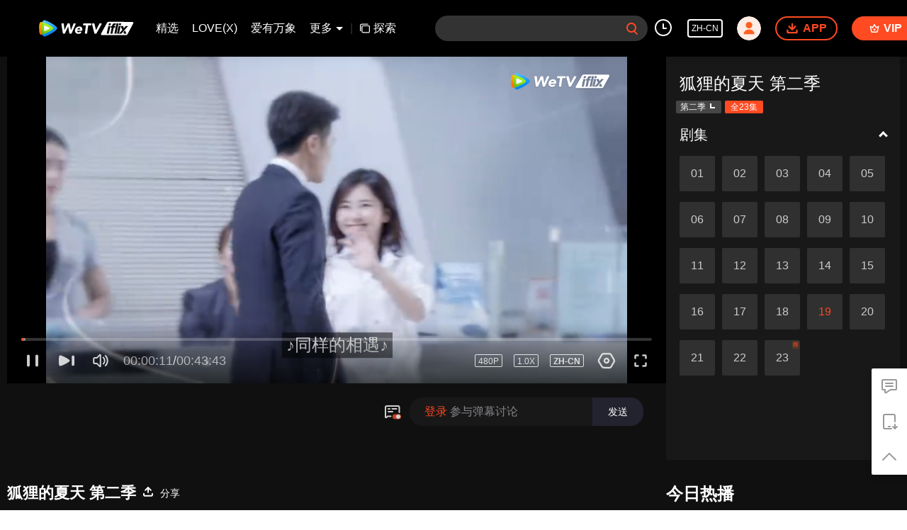

--- FILE ---
content_type: text/html; charset=utf-8
request_url: https://www.iflix.com/zh-cn/play/lj5ttp3y3bwujl3-%E7%8B%90%E7%8B%B8%E7%9A%84%E5%A4%8F%E5%A4%A9%20%E7%AC%AC%E4%BA%8C%E5%AD%A3/i002903oncf-%E7%8B%90%E7%8B%B8%E7%9A%84%E5%A4%8F%E5%A4%A9%20%E7%AC%AC%E4%BA%8C%E5%AD%A3_19
body_size: 232194
content:
<!DOCTYPE html><html lang="zh-cn"><head><meta charSet="utf-8"/><meta http-equiv="x-ua-compatible" content="ie=edge"/><meta name="format-detection" content="telephone=no"/><meta name="application-name" content="wetv"/><meta name="apple-mobile-web-app-title" content="WeTV"/><meta name="mobile-web-app-capable" content="yes"/><meta name="apple-mobile-web-app-status-bar-style" content="black"/><meta name="HandheldFriendly" content="true"/><meta name="theme-color" content="#1a1a1a"/><link rel="manifest" href="/manifest.json"/><link rel="dns-prefetch" href="//static.wetvinfo.com"/><link rel="dns-prefetch" href="//wujicdn.wetvinfo.com"/><link rel="dns-prefetch" href="//htrace.wetvinfo.com"/><link rel="dns-prefetch" href="//hwvip.wetv.vip"/><link rel="dns-prefetch" href="//puui.wetvinfo.com"/><link rel="dns-prefetch" href="//vfiles.wetvinfo.com"/><link rel="dns-prefetch" href="//rumt-sg.com"/><link rel="dns-prefetch" href="https://www.googletagmanager.com"/><link rel="dns-prefetch" href="https://www.googleadservices.com"/><link rel="dns-prefetch" href="https://www.google-analytics.com"/><link rel="dns-prefetch" href="https://v.clarity.ms"/><link rel="dns-prefetch" href="https://accounts.google.com"/><link rel="preconnect" href="https://static.wetvinfo.com/"/><link rel="preconnect" href="https://wujicdn.wetvinfo.com/"/><link rel="preconnect" href="https://htrace.wetvinfo.com"/><link rel="preload" as="script" href="https://static.wetvinfo.com/libs/login/3.0.0/wetv.lib.js?v=20211123"/><link rel="preload" as="script" href="https://static.wetvinfo.com/libs/wetv-player/latest/installer.js"/><link rel="preload" as="script" href="https://static.wetvinfo.com/libs/wetv-report-sdk/last/wetv-report-sdk.js"/><link rel="preload" as="script" href="https://accounts.google.com/gsi/client"/><link rel="shortcut icon" href="//vfiles.wetvinfo.com/vupload/20200713/favicon.ico"/><link rel="apple-touch-icon" href="//vfiles.wetvinfo.com/vupload/20200713/favicon.ico"/><meta charSet="utf-8"/><script async="">
                window.langInfo = {"areaCode":153560,"areaFrom":"ip","areaPhoneId":"+1","ipNumber":"3.19.209.81, 64.252.75.159","ipString":"3.19.209.81","langId":1491963,"langName":"简体中文","eName":"zh-cn","code":"zh-cn","playerLang":"zh-cn","defaultLangId":1491988};
              </script><meta name="viewport" content="width=device-width, initial-scale=1.0, minimum-scale=1.0, shrink-to-fit=no, viewport-fit=cover"/><meta property="og:locale" content="zh-cn"/><meta property="og:site_name" content="WeTV"/><meta name="facebook-domain-verification" content="o8m1ldno449apks1kqd58swusn29kk"/><meta property="fb:app_id" content="324297444929954"/><link rel="preload" href="[data-uri]" as="image"/><script type="application/ld+json">{"@context":"https://schema.org","@type":"BreadcrumbList","itemListElement":[{"@type":"ListItem","position":1,"item":{"@id":"https://www.iflix.com/zh-cn","name":"WeTV","image":"https://vfiles.wetvinfo.com/vupload/20200713/favicon.ico","url":"https://www.iflix.com/zh-cn"}}]}</script><script type="application/ld+json">{"@context":"https://schema.org","@type":"Organization","@id":"https://www.iflix.com/zh-cn","name":"WeTV","legalName":"WeTV","url":"https://www.iflix.com/zh-cn","logo":"https://vfiles.wetvinfo.com/vupload/20200713/favicon.ico","sameAs":["https://www.facebook.com/wetvthailand","https://www.instagram.com/official.wetv/","https://x.com/WeTVOfficial","https://www.youtube.com/@WeTVEnglish","https://apps.apple.com/th/app/wetv-dramas-films-more/id1441531611","https://play.google.com/store/apps/details?id=com.tencent.qqlivei18n&hl=en&gl=US"],"contactPoint":[{"@type":"ContactPoint","email":"service@wetv.vip","url":"https://www.iflix.com/zh-cn","contactType":"Customer Service"}]}</script><script type="application/ld+json">{"@context":"https://schema.org","@type":"WebSite","url":"https://www.iflix.com/zh-cn","potentialAction":{"@type":"SearchAction","target":"https://www.iflix.com/zh-cn/search/{search_term_string}","query-input":"required name=search_term_string"}}</script><script type="application/ld+json">{"@context":"https://schema.org","@type":"Organization","url":"https://www.iflix.com/zh-cn","logo":"https://puui.wetvinfo.com/vupload/0/20190709_1562668877886_mv37iexf5oh.jpeg/0"}</script><title>狐狸的夏天 第二季_19 - 高清视频在线观看 - iflix</title><meta name="description" content="在线观看{{ChannelName}} 狐狸的夏天 第二季 狐狸的夏天 第二季_19，带有简体中文字幕。简介：顾瑾昀在顾承泽的引导下开始认真工作，并决心再次追求黎晏书，可黎晏书已经对他没有感情。顾太太得知此事后强烈反对，要求顾承泽隔离两人，这使得顾承泽和黎晏书走到了一起。一场意外车祸揭开了顾承泽的身世，顾承泽无法接受，精神崩溃。最终在黎晏书陪伴下，走出难关，同时顾瑾昀经历了诸多事情后也得到成长，顺..."/><meta name="keywords" content="狐狸的夏天 第二季,狐狸的夏天 第二季_19,19,姜潮,谭松韵,王妍之,爱情,{{ChannelName}},在线观看,视频,预告,回顾,正片,全集,更新,最新,配音,字幕,英文字幕,泰语字幕,印尼字幕,马来字幕,韩语字幕,iflix,iflix,we tv"/><meta property="og:title" content="狐狸的夏天 第二季_19 - 高清视频在线观看 - iflix"/><meta property="og:description" content="在线观看{{ChannelName}} 狐狸的夏天 第二季 狐狸的夏天 第二季_19，带有简体中文字幕。简介：顾瑾昀在顾承泽的引导下开始认真工作，并决心再次追求黎晏书，可黎晏书已经对他没有感情。顾太太得知此事后强烈反对，要求顾承泽隔离两人，这使得顾承泽和黎晏书走到了一起。一场意外车祸揭开了顾承泽的身世，顾承泽无法接受，精神崩溃。最终在黎晏书陪伴下，走出难关，同时顾瑾昀经历了诸多事情后也得到成长，顺..."/><meta property="og:image" content="https://newpic.wetvinfo.com/vpic_cover/i002903oncf/i002903oncf_hz.jpg/640"/><meta property="og:url" content="https://www.iflix.com/zh-cn/play/lj5ttp3y3bwujl3/i002903oncf-%E7%8B%90%E7%8B%B8%E7%9A%84%E5%A4%8F%E5%A4%A9_%E7%AC%AC%E4%BA%8C%E5%AD%A3_19"/><link rel="canonical" href="https://www.iflix.com/zh-cn/play/lj5ttp3y3bwujl3/i002903oncf-%E7%8B%90%E7%8B%B8%E7%9A%84%E5%A4%8F%E5%A4%A9_%E7%AC%AC%E4%BA%8C%E5%AD%A3_19"/><meta property="og:type" content="video.episode"/><meta property="og:site_name" content="WeTV"/><meta name="robots" content="max-video-preview:2"/><script type="application/ld+json">{"@context":"https://schema.org","@graph":[{"@type":"VideoObject","name":"狐狸的夏天 第二季_19 - 高清视频在线观看 - iflix","description":"在线观看{{ChannelName}} 狐狸的夏天 第二季 狐狸的夏天 第二季_19，带有简体中文字幕。简介：顾瑾昀在顾承泽的引导下开始认真工作，并决心再次追求黎晏书，可黎晏书已经对他没有感情。顾太太得知此事后强烈反对，要求顾承泽隔离两人，这使得顾承泽和黎晏书走到了一起。一场意外车祸揭开了顾承泽的身世，顾承泽无法接受，精神崩溃。最终在黎晏书陪伴下，走出难关，同时顾瑾昀经历了诸多事情后也得到成长，顺利上任。","thumbnailUrl":"https://newpic.wetvinfo.com/vpic_cover/i002903oncf/i002903oncf_hz.jpg/640","embedUrl":"https://www.iflix.com/embed/index.html?vid=i002903oncf","url":"https://www.iflix.com/zh-cn/play/lj5ttp3y3bwujl3/i002903oncf-%E7%8B%90%E7%8B%B8%E7%9A%84%E5%A4%8F%E5%A4%A9_%E7%AC%AC%E4%BA%8C%E5%AD%A3_19","uploadDate":"2019-04-04T18:09:26+08:00","duration":"PT0H43M43S","aggregateRating":{"@type":"AggregateRating","ratingValue":7.7,"bestRating":10,"ratingCount":1599934}},{"@type":"TVSeries","@id":"https://www.iflix.com/zh-cn/play/lj5ttp3y3bwujl3/i002903oncf-%E7%8B%90%E7%8B%B8%E7%9A%84%E5%A4%8F%E5%A4%A9_%E7%AC%AC%E4%BA%8C%E5%AD%A3_19","description":"在线观看{{ChannelName}} 狐狸的夏天 第二季 狐狸的夏天 第二季_19，带有简体中文字幕。简介：顾瑾昀在顾承泽的引导下开始认真工作，并决心再次追求黎晏书，可黎晏书已经对他没有感情。顾太太得知此事后强烈反对，要求顾承泽隔离两人，这使得顾承泽和黎晏书走到了一起。一场意外车祸揭开了顾承泽的身世，顾承泽无法接受，精神崩溃。最终在黎晏书陪伴下，走出难关，同时顾瑾昀经历了诸多事情后也得到成长，顺利上任。","image":"https://newpic.wetvinfo.com/vpic_cover/i002903oncf/i002903oncf_hz.jpg/640","name":"狐狸的夏天 第二季_19 - 高清视频在线观看 - iflix","genre":["爱情"],"url":"https://www.iflix.com/zh-cn/play/lj5ttp3y3bwujl3/i002903oncf-%E7%8B%90%E7%8B%B8%E7%9A%84%E5%A4%8F%E5%A4%A9_%E7%AC%AC%E4%BA%8C%E5%AD%A3_19","embedUrl":"https://www.iflix.com/embed/index.html?vid=i002903oncf"},{"@type":"BreadcrumbList","itemListElement":[{"@type":"ListItem","position":1,"item":"https://www.iflix.com/zh-cn","name":"TV & Movies"},{"@type":"ListItem","position":2,"item":"https://www.iflix.com/zh-cn/play/lj5ttp3y3bwujl3/i002903oncf-%E7%8B%90%E7%8B%B8%E7%9A%84%E5%A4%8F%E5%A4%A9_%E7%AC%AC%E4%BA%8C%E5%AD%A3_19","name":"狐狸的夏天 第二季"}]}]}</script><link rel="alternate" hrefLang="en" href="https://www.iflix.com/en/play/lj5ttp3y3bwujl3/i002903oncf"/><link rel="alternate" hrefLang="th" href="https://www.iflix.com/th/play/lj5ttp3y3bwujl3/i002903oncf"/><link rel="alternate" hrefLang="zh-tw" href="https://www.iflix.com/zh-tw/play/lj5ttp3y3bwujl3/i002903oncf"/><link rel="alternate" hrefLang="zh-cn" href="https://www.iflix.com/zh-cn/play/lj5ttp3y3bwujl3/i002903oncf-%E7%8B%90%E7%8B%B8%E7%9A%84%E5%A4%8F%E5%A4%A9_%E7%AC%AC%E4%BA%8C%E5%AD%A3_19"/><link rel="alternate" hrefLang="id" href="https://www.iflix.com/id/play/lj5ttp3y3bwujl3/i002903oncf"/><link rel="alternate" hrefLang="hi" href="https://www.iflix.com/hi/play/lj5ttp3y3bwujl3/i002903oncf"/><link rel="alternate" hrefLang="ja" href="https://www.iflix.com/ja/play/lj5ttp3y3bwujl3/i002903oncf"/><link rel="alternate" hrefLang="ko" href="https://www.iflix.com/ko/play/lj5ttp3y3bwujl3/i002903oncf"/><link rel="alternate" hrefLang="pt" href="https://www.iflix.com/pt/play/lj5ttp3y3bwujl3/i002903oncf"/><link rel="alternate" hrefLang="es" href="https://www.iflix.com/es/play/lj5ttp3y3bwujl3/i002903oncf"/><link rel="alternate" hrefLang="ar" href="https://www.iflix.com/ar/play/lj5ttp3y3bwujl3/i002903oncf"/><link rel="alternate" hrefLang="vi" href="https://www.iflix.com/vi/play/lj5ttp3y3bwujl3/i002903oncf"/><link rel="alternate" hrefLang="ms" href="https://www.iflix.com/ms/play/lj5ttp3y3bwujl3/i002903oncf"/><meta name="next-head-count" content="37"/><link rel="preload" href="https://static.wetvinfo.com/iflix/_next/static/css/08e932cb61654310ba86.css" as="style"/><link rel="stylesheet" href="https://static.wetvinfo.com/iflix/_next/static/css/08e932cb61654310ba86.css" data-n-g=""/><link rel="preload" href="https://static.wetvinfo.com/iflix/_next/static/css/0204f3ca08175582c2ae.css" as="style"/><link rel="stylesheet" href="https://static.wetvinfo.com/iflix/_next/static/css/0204f3ca08175582c2ae.css" data-n-g=""/><link rel="preload" href="https://static.wetvinfo.com/iflix/_next/static/css/37247524de1e029c32e5.css" as="style"/><link rel="stylesheet" href="https://static.wetvinfo.com/iflix/_next/static/css/37247524de1e029c32e5.css" data-n-p=""/><link rel="preload" href="https://static.wetvinfo.com/iflix/_next/static/css/a3f286d760033978caeb.css" as="style"/><link rel="stylesheet" href="https://static.wetvinfo.com/iflix/_next/static/css/a3f286d760033978caeb.css"/><noscript data-n-css=""></noscript><link rel="preload" href="https://static.wetvinfo.com/iflix/_next/static/chunks/utils.iflix_prod_4690.js" as="script"/><link rel="preload" href="https://static.wetvinfo.com/iflix/_next/static/chunks/reactLib.iflix_prod_4690.js" as="script"/><link rel="preload" href="https://static.wetvinfo.com/iflix/_next/static/chunks/14c8105f7d7ab06285649288e9ef685aef4f28f6.iflix_prod_4690.js" as="script"/><link rel="preload" href="https://static.wetvinfo.com/iflix/_next/static/chunks/48.iflix_prod_4690.js" as="script"/><link rel="preload" href="https://static.wetvinfo.com/iflix/_next/static/chunks/54.iflix_prod_4690.js" as="script"/><link rel="preload" href="https://static.wetvinfo.com/iflix/_next/static/chunks/main-iflix_prod_4690.js" as="script"/><link rel="preload" href="https://static.wetvinfo.com/iflix/_next/static/chunks/webpack-iflix_prod_4690.js" as="script"/><link rel="preload" href="https://static.wetvinfo.com/iflix/_next/static/chunks/framework.iflix_prod_4690.js" as="script"/><link rel="preload" href="https://static.wetvinfo.com/iflix/_next/static/chunks/f9f3f299.iflix_prod_4690.js" as="script"/><link rel="preload" href="https://static.wetvinfo.com/iflix/_next/static/chunks/191ce42a.iflix_prod_4690.js" as="script"/><link rel="preload" href="https://static.wetvinfo.com/iflix/_next/static/chunks/70d128b2.iflix_prod_4690.js" as="script"/><link rel="preload" href="https://static.wetvinfo.com/iflix/_next/static/chunks/utils.iflix_prod_4690.js" as="script"/><link rel="preload" href="https://static.wetvinfo.com/iflix/_next/static/chunks/5405cb0d1bfdf811f29957ab733651c87a216588.iflix_prod_4690.js" as="script"/><link rel="preload" href="https://static.wetvinfo.com/iflix/_next/static/chunks/8288a98714aef2ce8040a56dacbba9a60f180aa0.iflix_prod_4690.js" as="script"/><link rel="preload" href="https://static.wetvinfo.com/iflix/_next/static/chunks/reactLib.iflix_prod_4690.js" as="script"/><link rel="preload" href="https://static.wetvinfo.com/iflix/_next/static/chunks/5fce038b3129fca85f813140ec27c238ec2b1121.iflix_prod_4690.js" as="script"/><link rel="preload" href="https://static.wetvinfo.com/iflix/_next/static/chunks/0b95ca0be963dfae2590d5e3683daed89dd3cd06.iflix_prod_4690.js" as="script"/><link rel="preload" href="https://static.wetvinfo.com/iflix/_next/static/chunks/330df7eb4cb817f358db70e9a7a8e5c9d557f1f5.iflix_prod_4690.js" as="script"/><link rel="preload" href="https://static.wetvinfo.com/iflix/_next/static/chunks/787e7701011daf1377f8c16e52812968ecf0bc90.iflix_prod_4690.js" as="script"/><link rel="preload" href="https://static.wetvinfo.com/iflix/_next/static/chunks/f7f5e895a5b9b6b5389469759454c0e1d50193e2.iflix_prod_4690.js" as="script"/><link rel="preload" href="https://static.wetvinfo.com/iflix/_next/static/chunks/pages/_app-iflix_prod_4690.js" as="script"/><link rel="preload" href="https://static.wetvinfo.com/iflix/_next/static/chunks/6d5aa97748543c4ce9da98b280df531f2053e1e2.iflix_prod_4690.js" as="script"/><link rel="preload" href="https://static.wetvinfo.com/iflix/_next/static/chunks/f3631e3f56a584af7edde6ae2cbaa7797557b4e2.iflix_prod_4690.js" as="script"/><link rel="preload" href="https://static.wetvinfo.com/iflix/_next/static/chunks/58dc29b0c867819beafa5cc0517db34e21e5ef3a.iflix_prod_4690.js" as="script"/><link rel="preload" href="https://static.wetvinfo.com/iflix/_next/static/chunks/f5d0aa10cffef3577cbbfa94a5b267f37d8a8571.iflix_prod_4690.js" as="script"/><link rel="preload" href="https://static.wetvinfo.com/iflix/_next/static/chunks/pages/play/%5B...ids%5D-iflix_prod_4690.js" as="script"/></head><body><div id="__next"><div id="report-page-dom"><div id="login_panel--warp"></div><div id="app" class="wrapper iflix   newHome-dark"><header class="header newHeader__wrapper dark light"><div class="header__wrapper"><div class="header__block"><div class="logo flex-0" id="logo" dt-eid="wetv_button" dt-params="busModId=navbar&amp;mod_id=navbar"><a aria-label="WeTV link" href="/zh-cn"><svg data-theme="dark" width="220px" height="60px" viewBox="0 0 220 60"><defs><linearGradient x1="29.8313509%" y1="-4.91100807%" x2="56.8814362%" y2="86.294916%" id="iflix-dark-linearGradient-1"><stop stop-color="#58CAFF" offset="0%"></stop><stop stop-color="#0083F5" offset="100%"></stop></linearGradient><linearGradient x1="50.5874644%" y1="78.5394649%" x2="49.6881322%" y2="5.69638469%" id="iflix-dark-linearGradient-2"><stop stop-color="#FF7105" offset="0%"></stop><stop stop-color="#FFBB00" offset="100%"></stop></linearGradient><linearGradient x1="23.5657103%" y1="103.3706%" x2="59.6797942%" y2="5.13170777%" id="iflix-dark-linearGradient-3"><stop stop-color="#61BA09" offset="0%"></stop><stop stop-color="#B5FF25" offset="100%"></stop></linearGradient><linearGradient x1="53.4000945%" y1="87.3507637%" x2="37.8158654%" y2="-7.27822275%" id="iflix-dark-linearGradient-4"><stop stop-color="#E5F6D2" offset="0%"></stop><stop stop-color="#F8FAFC" offset="51.76%"></stop></linearGradient></defs><g stroke="none" stroke-width="1" fill="none" fill-rule="evenodd"><g transform="translate(-78.000000, -268.000000)"><g transform="translate(78.000000, 268.000000)"><rect x="0" y="0" width="220" height="60"></rect><g transform="translate(139.853755, 16.425560)"><path d="M56.2663797,26.2546318 C55.7173381,27.2866017 54.6437594,27.9314888 53.4748246,27.9314888 L2.57349863,27.9314888 C1.40926201,27.9314888 0.465461744,26.9876885 0.465461744,25.8234519 C0.465461744,25.4667987 0.555950841,25.1159762 0.728459864,24.8038189 L13.5306042,1.63817749 C14.088909,0.627917839 15.1533386,0.00214102972 16.307599,0.00554364089 L66.6487306,0.155821071 C67.8129621,0.159295539 68.7539415,1.10590821 68.7504957,2.27013966 C68.7494429,2.61330185 68.6646582,2.95102583 68.5034763,3.25398081 L56.2663797,26.2546318 Z" fill="#ED1C24"></path><path d="M37.5892651,8.97197064 L41.8899271,8.97197064 L38.5391078,24.7694335 L34.2445312,24.7694335 L37.5892651,8.97197064 Z M42.3060235,7.00852142 L38.011535,7.00852142 L38.7924874,3.23031701 L43.0870641,3.23031701 L42.3060235,7.00852142 Z M32.9570842,24.7694335 L28.7220381,24.7694335 L33.3050953,3.23031701 L37.5401414,3.23031701 L32.9570842,24.7694335 Z M32.0527493,3.23031701 L31.3237428,6.61456159 L30.1354252,6.61456159 C29.510046,6.61456159 28.7084563,6.72321583 28.4042774,7.82351644 C28.3175833,8.13677933 28.2560243,8.3770181 28.1277029,8.97197064 L30.9065,8.97197064 L30.2468135,12.0808755 L27.4680165,12.0808755 L24.7722094,24.7694335 L20.5519798,24.7694335 L23.2477868,12.0809637 L20.8850862,12.0809637 L21.5446845,8.97205883 L23.860819,8.97205883 L24.039146,8.15089027 C25.022855,3.23031701 27.9290914,3.16205534 30.4057379,3.16205534 C30.6732285,3.16205534 32.0527493,3.23031701 32.0527493,3.23031701 Z M16.0469737,8.97170606 L20.3476357,8.97170606 L16.9972574,24.7694335 L12.7022398,24.7694335 L16.0469737,8.97170606 Z M20.7637321,7.00825684 L16.4692436,7.00825684 L17.250196,3.23005243 L21.5446845,3.23005243 L20.7637321,7.00825684 Z M57.5151483,8.97170606 L52.4774542,8.97170606 L48.8368315,13.6724132 L47.0759625,8.97170606 L41.8901917,8.97170606 L45.5160861,16.8952639 L38.5391078,24.7694335 L43.5766255,24.7694335 L57.5151483,8.97170606 Z M47.8520642,21.8149552 L48.9261714,24.7694335 L54.1119421,24.7694335 L51.1127499,18.1196526 L47.8520642,21.8149552 Z" fill="#FFFFFF"></path></g><g transform="translate(10.000000, 13.000000)" fill-rule="nonzero"><g><path d="M36.4528515,20.5227743 C38.8969885,17.9812535 38.5977414,15.6185959 36.4349896,13.5913985 C33.2117824,10.5698099 29.3966874,8.13178995 25.4279315,5.85085639 C21.4821758,3.5831357 17.4133446,1.72476943 13.2706192,0.262055336 C10.6309806,-0.669941653 7.78164879,0.977507999 7.26977226,3.72970073 C6.45987201,8.08578957 6.03608131,12.5776774 6.03608131,17.1686618 C6.03608131,21.7300395 6.45424431,26.1935441 7.25411255,30.5234519 C7.76403162,33.2849426 10.6285338,34.9319029 13.2730661,33.9879164 C17.4821005,32.485319 21.6125918,30.5736119 25.612667,28.2386034 C29.5204969,25.9571805 33.4244118,23.6720873 36.4528515,20.5227743 Z" fill="url(#iflix-dark-linearGradient-1)"></path><path d="M7.21985695,3.97903256 C7.10877094,3.94526633 6.99817429,3.90905327 6.88684359,3.8757764 C4.44417467,3.14490871 2.29904009,3.97903256 1.33376623,6.59469226 C0.123075475,9.87515528 0.19207604,13.5321852 0.19207604,17.1317147 C0.19207604,20.7079992 0.175192923,24.321965 1.31908526,27.6026727 C2.37073217,30.6188782 4.44172784,31.0593074 6.88904574,30.318897 C6.99450405,30.2870883 7.09922831,30.2523433 7.20468662,30.2200452 C6.43760587,25.9762658 6.03608131,21.6052513 6.03608131,17.1405232 C6.03608131,12.6469226 6.4429889,8.24850367 7.21985695,3.97903256 Z" fill="url(#iflix-dark-linearGradient-2)"></path><path d="M7.21985695,4.00717109 C6.4429889,8.2766422 6.03608131,12.6750612 6.03608131,17.1686618 C6.03608131,21.6336345 6.43785056,26.0044043 7.20468662,30.2481837 C10.9904197,29.0849614 14.7066629,27.6205345 18.3081498,25.8392434 C21.9245624,24.0506117 25.3731225,22.1535855 28.3396574,19.7894598 C30.5552607,18.0238283 30.3396951,15.9775456 28.323019,14.354809 C25.3322605,11.9483531 21.8098061,10.0740824 18.1371165,8.28594015 C14.5919066,6.55970262 10.9383023,5.13833992 7.21985695,4.00717109 Z" fill="url(#iflix-dark-linearGradient-3)"></path><path d="M10.8516845,11.7144363 C10.8516845,11.7144363 10.6424807,12.2591003 10.6424807,17.1062676 C10.6424807,21.953435 10.8516845,22.5472803 10.8516845,22.5472803 C10.9757388,23.1425936 11.2390175,23.3400527 11.8930548,23.1903068 C11.8930548,23.1903068 12.9865424,23.0212309 17.3881423,20.8083192 C21.7899868,18.5954075 22.5259928,17.7737625 22.5259928,17.7737625 C23.0023904,17.3066629 23.1235084,16.9968944 22.5259928,16.4879541 C22.5259928,16.4879541 21.3204404,15.3851685 17.3903444,13.3831733 C13.5020892,11.402221 11.8932995,11.0714097 11.8932995,11.0714097 C11.346678,10.9157915 11.0011858,11.0863354 10.8516845,11.7144363 Z" fill="url(#iflix-dark-linearGradient-4)"></path></g><g transform="translate(46.979108, 6.606437)" fill="#000000"><path d="M1.1201581,0.0981178242 L4.30910973,0.0981178242 C4.8089968,0.0981178242 5.22862789,0.474929418 5.28221344,0.971880294 L6.69011858,14.0169019 L6.75128929,14.0169019 L12.9870318,0.66284585 C13.1477884,0.318332392 13.49377,0.0981178242 13.8737625,0.0981178242 L16.874553,0.0981178242 C17.3497271,0.0981178242 17.7561453,0.439205722 17.8383587,0.90728402 L20.2100696,14.3846603 L20.2712404,14.3846603 L25.6677207,0.717410126 C25.8152644,0.343779409 26.1761717,0.0981178242 26.5779409,0.0981178242 L29.2670055,0.0981178242 C29.970958,0.0981178242 30.444664,0.81895351 30.1654809,1.46516093 L21.6302089,21.213514 C21.4753247,21.5719744 21.1222473,21.8039337 20.7317335,21.8039337 L17.9320723,21.8039337 C17.4583663,21.8039337 17.0524374,21.4645586 16.9687559,20.9981931 L14.415735,6.78138528 L14.3545643,6.78138528 L7.7486166,21.2321099 C7.58932806,21.5805383 7.24138905,21.8039337 6.85846038,21.8039337 L4.21613025,21.8039337 C3.73410503,21.8039337 3.32401656,21.4530585 3.24914361,20.9769057 L0.152926783,1.22855261 C0.0601919819,0.634707322 0.519217015,0.0981178242 1.1201581,0.0981178242 Z"></path><path d="M41.83147,18.5305665 C42.3112931,18.9237719 42.3034632,19.6514587 41.8275551,20.049313 C41.1654433,20.6027856 40.4238095,21.0549595 39.6026539,21.4055901 C38.4071334,21.9162432 37.20623,22.1721814 36.0004329,22.1721814 C34.8555618,22.1721814 33.8031809,21.9881799 32.842556,21.6201769 C31.8816864,21.2524186 31.079616,20.7263505 30.4361001,20.0414832 C29.7923395,19.3568605 29.3218144,18.5344815 29.0257482,17.5733672 C28.7291925,16.612987 28.6626388,15.539808 28.8265763,14.3543196 C28.9897798,13.1690759 29.3523998,12.0961415 29.9149257,11.135272 C30.4767175,10.1748918 31.1767551,9.3525127 32.0150386,8.66740072 C32.8528327,7.98277809 33.8031809,7.45646527 34.8660832,7.08846226 C35.9284961,6.72070393 37.0322605,6.53670243 38.1771316,6.53670243 C39.2395445,6.53670243 40.1801054,6.72070393 40.9975908,7.08846226 C41.8148315,7.45646527 42.4791455,7.98277809 42.990288,8.66740072 C44.3947676,10.5485225 44.4033315,13.1088839 43.9773386,15.3161679 C43.9773386,15.3166573 43.9770939,15.3171466 43.9770939,15.317636 C43.9227743,15.5951063 43.6790702,15.7952569 43.3964615,15.7952569 C42.5302842,15.7952569 40.703482,15.7955016 39.6559947,15.7955016 C38.1903444,15.7955016 36.7246941,15.7955016 35.2590439,15.7955016 C34.576134,15.7955016 33.8932242,15.7955016 33.2103143,15.7955016 C33.271485,16.6746471 33.5729343,17.3744401 34.1146621,17.8956145 C34.6559006,18.416789 35.3764916,18.6773762 36.2759458,18.6773762 C37.0317711,18.6773762 37.6909467,18.5087898 38.2534726,18.1716168 C38.591869,17.96853 38.913627,17.7302089 39.2187465,17.4566535 C39.5764728,17.1358743 40.1152644,17.1255976 40.4871824,17.4299831 L41.83147,18.5305665 Z M39.7100696,12.6677207 C39.8326558,11.891342 39.6689629,11.2267834 39.2197252,10.6750235 C38.7699981,10.123019 38.1259928,9.84726143 37.2881988,9.84726143 C36.7770563,9.84726143 36.3172972,9.92898551 35.9086768,10.0924337 C35.4995671,10.2563712 35.1423301,10.465575 34.8357425,10.7207792 C34.5291549,10.9767175 34.2734613,11.2727837 34.0693958,11.6099567 C33.864841,11.9471297 33.7217015,12.2997177 33.6402221,12.667476 L39.7100696,12.667476 L39.7100696,12.6677207 Z"></path><path d="M51.8531903,4.32892904 L46.7828722,4.32892904 C46.1892716,4.32892904 45.7324487,3.80481837 45.8131941,3.21660079 L46.1261434,0.9432524 C46.1926972,0.45878035 46.6067005,0.0981178242 47.0958216,0.0981178242 L62.2884246,0.0981178242 C62.8820252,0.0981178242 63.3388481,0.622228496 63.2581028,1.21044608 L62.9451534,3.48379447 C62.878355,3.96826652 62.4645963,4.32892904 61.9754752,4.32892904 L56.6357613,4.32892904 L54.3014869,20.961246 C54.2337098,21.4444946 53.8201957,21.8039337 53.3322981,21.8039337 L50.5262752,21.8039337 C49.9316958,21.8039337 49.4743836,21.2781103 49.5570864,20.6891587 L51.8531903,4.32892904 Z"></path><path d="M65.4418972,0.0981178242 L68.8596273,0.0981178242 C69.3132693,0.0981178242 69.7072087,0.409843779 69.811933,0.851006964 L73.0057783,14.3232449 L73.0671937,14.3232449 L80.2422737,0.622717862 C80.4111048,0.300225861 80.7450969,0.0981178242 81.109185,0.0981178242 L83.9783362,0.0981178242 C84.7233954,0.0981178242 85.1953887,0.897741389 84.8349708,1.55006588 L73.928722,21.298419 C73.7564653,21.6103896 73.4283456,21.8039337 73.0718427,21.8039337 L70.5741201,21.8039337 C70.1283079,21.8039337 69.7390175,21.5027292 69.6269528,21.0713533 L64.4944852,1.32300019 C64.3334839,0.703218521 64.8013175,0.0981178242 65.4418972,0.0981178242 Z"></path></g></g></g></g></g></svg><svg data-theme="light" width="188px" height="32px" viewBox="0 0 188 32"><defs><linearGradient x1="29.8313509%" y1="-4.91100807%" x2="56.8814362%" y2="86.294916%" id="iflix-light-linearGradient-1"><stop stop-color="#58CAFF" offset="0%"></stop><stop stop-color="#0083F5" offset="100%"></stop></linearGradient><linearGradient x1="50.5874644%" y1="78.5394649%" x2="49.6881322%" y2="5.69638469%" id="iflix-light-linearGradient-2"><stop stop-color="#FF7105" offset="0%"></stop><stop stop-color="#FFBB00" offset="100%"></stop></linearGradient><linearGradient x1="23.5657103%" y1="103.3706%" x2="59.6797942%" y2="5.13170777%" id="iflix-light-linearGradient-3"><stop stop-color="#61BA09" offset="0%"></stop><stop stop-color="#B5FF25" offset="100%"></stop></linearGradient><linearGradient x1="53.4000945%" y1="87.3507637%" x2="37.8158654%" y2="-7.27822275%" id="iflix-light-linearGradient-4"><stop stop-color="#E5F6D2" offset="0%"></stop><stop stop-color="#F8FAFC" offset="51.76%"></stop></linearGradient></defs><g stroke="none" stroke-width="1" fill="none" fill-rule="evenodd"><g transform="translate(-105.000000, -24.000000)"><g transform="translate(105.000000, 0.000000)"><g transform="translate(0.000000, 24.000000)"><rect x="0" y="0" width="188" height="32"></rect><g><g transform="translate(120.369231, 3.200000)" fill="#FFFFFF"><path d="M16.1679601,0.00517861346 L63.1943219,0.145560852 C64.2818932,0.148806541 65.1609128,1.03308841 65.1576938,2.12065969 C65.1567104,2.44122597 65.0775084,2.75671213 64.9269397,3.03971869 L53.4956089,24.5258653 C52.9827195,25.4898839 51.9798319,26.0923077 50.887867,26.0923077 L3.33819749,26.0923077 C2.25062137,26.0923077 1.36896672,25.210653 1.36896672,24.1230769 C1.36896672,23.789908 1.45349746,23.4621857 1.61464743,23.1705828 L13.5738198,1.5303098 C14.0953624,0.586571865 15.0897034,0.00200005115 16.1679601,0.00517861346 Z M40.0657904,8.38120088 L36.0483105,8.38120088 L32.9238144,23.1384615 L36.9356097,23.1384615 L40.0657904,8.38120088 Z M36.0024214,3.01761306 L32.0462367,3.01761306 L27.7649562,23.1384615 L31.7211408,23.1384615 L36.0024214,3.01761306 Z M29.3377909,2.95384615 C27.024222,2.95384615 24.3093501,3.01761306 23.3904146,7.61418549 L23.3904146,7.61418549 L23.2238297,8.38128327 L21.0602037,8.38128327 L20.4440374,11.2854787 L22.6511633,11.2854787 L20.1328648,23.1384615 L24.0752085,23.1384615 L26.5935071,11.2853963 L29.189331,11.2853963 L29.8055797,8.38120088 L27.2097557,8.38120088 C27.3296276,7.82542367 27.3871332,7.6010037 27.4681188,7.30836797 C27.7522688,6.28051793 28.5010768,6.17901815 29.0852772,6.17901815 L29.0852772,6.17901815 L30.1953487,6.17901815 L30.8763529,3.01761306 C30.8763529,3.01761306 29.5876682,2.95384615 29.3377909,2.95384615 Z M19.941976,8.38095372 L15.9244961,8.38095372 L12.8,23.1384615 L16.8122072,23.1384615 L19.941976,8.38095372 Z M44.9103452,8.38095372 L40.0660376,8.38095372 L43.4531808,15.7827758 L36.9356097,23.1384615 L41.6414262,23.1384615 L54.6621508,8.38095372 L49.9561695,8.38095372 L46.5552678,12.7721374 L44.9103452,8.38095372 Z M48.6813257,16.9265432 L45.6353437,20.3785243 L46.638725,23.1384615 L51.4830327,23.1384615 L48.6813257,16.9265432 Z M41.1841005,3.01761306 L37.1723052,3.01761306 L36.4427755,6.54703724 L40.4544884,6.54703724 L41.1841005,3.01761306 Z M21.0602037,3.0173659 L17.0484908,3.0173659 L16.3189611,6.54679008 L20.330674,6.54679008 L21.0602037,3.0173659 Z"></path></g><g fill-rule="nonzero"><g><path d="M34.0525714,19.1714286 C36.3357714,16.7972571 36.0562286,14.5901714 34.0358857,12.6964571 C31.0249143,9.87382857 27.4610286,7.59634286 23.7536,5.4656 C20.0676571,3.3472 16.2667429,1.6112 12.3968,0.2448 C9.93097143,-0.625828571 7.26925714,0.913142857 6.79108571,3.48411429 C6.03451429,7.55337143 5.63862857,11.7494857 5.63862857,16.0381714 C5.63862857,20.2992 6.02925714,24.4688 6.77645714,28.5136 C7.2528,31.0932571 9.92868571,32.6317714 12.3990857,31.7499429 C16.3309714,30.3462857 20.1894857,28.5604571 23.9261714,26.3792 C27.5766857,24.248 31.2235429,22.1133714 34.0525714,19.1714286 Z" fill="url(#iflix-light-linearGradient-1)"></path><path d="M6.74445714,3.71702857 C6.64068571,3.68548571 6.53737143,3.65165714 6.43337143,3.62057143 C4.15154286,2.93782857 2.14765714,3.71702857 1.24594286,6.16045714 C0.114971429,9.22491429 0.179428571,12.6411429 0.179428571,16.0036571 C0.179428571,19.3444571 0.163657143,22.7204571 1.23222857,25.7851429 C2.21462857,28.6027429 4.14925714,29.0141714 6.43542857,28.3225143 C6.53394286,28.2928 6.63177143,28.2603429 6.73028571,28.2301714 C6.01371429,24.2658286 5.63862857,20.1826286 5.63862857,16.0118857 C5.63862857,11.8141714 6.01874286,7.70537143 6.74445714,3.71702857 Z" fill="url(#iflix-light-linearGradient-2)"></path><path d="M6.74445714,3.74331429 C6.01874286,7.73165714 5.63862857,11.8404571 5.63862857,16.0381714 C5.63862857,20.2091429 6.01394286,24.2921143 6.73028571,28.2564571 C10.2667429,27.1698286 13.7382857,25.8018286 17.1026286,24.1378286 C20.4809143,22.4669714 23.7024,20.6948571 26.4736,18.4864 C28.5433143,16.8370286 28.3419429,14.9254857 26.4580571,13.4096 C23.6642286,11.1616 20.3737143,9.41074286 16.9428571,7.74034286 C13.6310857,6.12777143 10.2180571,4.8 6.74445714,3.74331429 Z" fill="url(#iflix-light-linearGradient-3)"></path><path d="M10.1371429,10.9430857 C10.1371429,10.9430857 9.94171429,11.4518857 9.94171429,15.9798857 C9.94171429,20.5078857 10.1371429,21.0626286 10.1371429,21.0626286 C10.2530286,21.6187429 10.4989714,21.8032 11.1099429,21.6633143 C11.1099429,21.6633143 12.1314286,21.5053714 16.2432,19.4381714 C20.3552,17.3709714 21.0427429,16.6034286 21.0427429,16.6034286 C21.4877714,16.1670857 21.6009143,15.8777143 21.0427429,15.4022857 C21.0427429,15.4022857 19.9165714,14.3721143 16.2452571,12.5019429 C12.6130286,10.6514286 11.1101714,10.3424 11.1101714,10.3424 C10.5995429,10.1970286 10.2768,10.3563429 10.1371429,10.9430857 Z" fill="url(#iflix-light-linearGradient-4)"></path></g><g transform="translate(43.885714, 6.171429)" fill="#FFFFFF"><path d="M1.0464,0.0916571429 L4.02537143,0.0916571429 C4.49234286,0.0916571429 4.88434286,0.443657143 4.9344,0.907885714 L6.2496,13.0939429 L6.30674286,13.0939429 L12.1318857,0.6192 C12.2820571,0.297371429 12.6052571,0.0916571429 12.9602286,0.0916571429 L15.7634286,0.0916571429 C16.2073143,0.0916571429 16.5869714,0.410285714 16.6637714,0.847542857 L18.8793143,13.4374857 L18.9364571,13.4374857 L23.9776,0.670171429 C24.1154286,0.321142857 24.4525714,0.0916571429 24.8278857,0.0916571429 L27.3398857,0.0916571429 C27.9974857,0.0916571429 28.44,0.765028571 28.1792,1.36868571 L20.2059429,19.8166857 C20.0612571,20.1515429 19.7314286,20.3682286 19.3666286,20.3682286 L16.7513143,20.3682286 C16.3088,20.3682286 15.9296,20.0512 15.8514286,19.6155429 L13.4665143,6.33485714 L13.4093714,6.33485714 L7.2384,19.8340571 C7.0896,20.1595429 6.76457143,20.3682286 6.40685714,20.3682286 L3.93851429,20.3682286 C3.48822857,20.3682286 3.10514286,20.0404571 3.0352,19.5956571 L0.142857143,1.14765714 C0.0562285714,0.592914286 0.485028571,0.0916571429 1.0464,0.0916571429 Z"></path><path d="M39.0770286,17.3104 C39.5252571,17.6777143 39.5179429,18.3574857 39.0733714,18.7291429 C38.4548571,19.2461714 37.7620571,19.6685714 36.9949714,19.9961143 C35.8781714,20.4731429 34.7563429,20.7122286 33.6299429,20.7122286 C32.5604571,20.7122286 31.5773714,20.5403429 30.68,20.1965714 C29.7824,19.8530286 29.0331429,19.3616 28.432,18.7218286 C27.8306286,18.0822857 27.3910857,17.3140571 27.1145143,16.4162286 C26.8374857,15.5190857 26.7753143,14.5165714 26.9284571,13.4091429 C27.0809143,12.3019429 27.4196571,11.2996571 27.9451429,10.4020571 C28.4699429,9.50491429 29.1238857,8.73668571 29.9069714,8.09668571 C30.6896,7.45714286 31.5773714,6.96548571 32.5702857,6.62171429 C33.5627429,6.27817143 34.5938286,6.10628571 35.6633143,6.10628571 C36.6557714,6.10628571 37.5344,6.27817143 38.2980571,6.62171429 C39.0614857,6.96548571 39.6820571,7.45714286 40.1595429,8.09668571 C41.4715429,9.85394286 41.4795429,12.2457143 41.0816,14.3076571 C41.0816,14.3081143 41.0813714,14.3085714 41.0813714,14.3090286 C41.0306286,14.5682286 40.8029714,14.7552 40.5389714,14.7552 C39.7298286,14.7552 38.0233143,14.7554286 37.0448,14.7554286 C35.6756571,14.7554286 34.3065143,14.7554286 32.9373714,14.7554286 C32.2994286,14.7554286 31.6614857,14.7554286 31.0235429,14.7554286 C31.0806857,15.5766857 31.3622857,16.2304 31.8683429,16.7172571 C32.3739429,17.2041143 33.0470857,17.4475429 33.8873143,17.4475429 C34.5933714,17.4475429 35.2091429,17.2900571 35.7346286,16.9750857 C36.0507429,16.7853714 36.3513143,16.5627429 36.6363429,16.3072 C36.9705143,16.0075429 37.4738286,15.9979429 37.8212571,16.2822857 L39.0770286,17.3104 Z M37.0953143,11.8336 C37.2098286,11.1083429 37.0569143,10.4875429 36.6372571,9.97211429 C36.2171429,9.45645714 35.6155429,9.19885714 34.8329143,9.19885714 C34.3554286,9.19885714 33.9259429,9.2752 33.5442286,9.42788571 C33.1620571,9.58102857 32.8283429,9.77645714 32.5419429,10.0148571 C32.2555429,10.2539429 32.0166857,10.5305143 31.8260571,10.8454857 C31.6349714,11.1604571 31.5012571,11.4898286 31.4251429,11.8333714 L37.0953143,11.8333714 L37.0953143,11.8336 Z"></path><path d="M48.4388571,4.04388571 L43.7024,4.04388571 C43.1478857,4.04388571 42.7211429,3.55428571 42.7965714,3.0048 L43.0889143,0.881142857 C43.1510857,0.428571429 43.5378286,0.0916571429 43.9947429,0.0916571429 L58.1869714,0.0916571429 C58.7414857,0.0916571429 59.1682286,0.581257143 59.0928,1.13074286 L58.8004571,3.2544 C58.7380571,3.70697143 58.3515429,4.04388571 57.8946286,4.04388571 L52.9065143,4.04388571 L50.7259429,19.5810286 C50.6626286,20.0324571 50.2763429,20.3682286 49.8205714,20.3682286 L47.1993143,20.3682286 C46.6438857,20.3682286 46.2166857,19.8770286 46.2939429,19.3268571 L48.4388571,4.04388571 Z"></path><path d="M61.1328,0.0916571429 L64.3254857,0.0916571429 C64.7492571,0.0916571429 65.1172571,0.382857143 65.2150857,0.794971429 L68.1986286,13.3801143 L68.256,13.3801143 L74.9586286,0.581714286 C75.1163429,0.280457143 75.4283429,0.0916571429 75.7684571,0.0916571429 L78.4486857,0.0916571429 C79.1446857,0.0916571429 79.5856,0.838628571 79.2489143,1.448 L69.0608,19.896 C68.8998857,20.1874286 68.5933714,20.3682286 68.2603429,20.3682286 L65.9270857,20.3682286 C65.5106286,20.3682286 65.1469714,20.0868571 65.0422857,19.6838857 L60.2477714,1.23588571 C60.0973714,0.656914286 60.5344,0.0916571429 61.1328,0.0916571429 Z"></path></g></g></g></g></g></g></g></svg></a></div><div class="channel__list-warp"><ul class="channel__list channel__list--main flex-1"><li class="channel__item item0"><a class="channel__link " href="/zh-cn">精选</a></li><li class="channel__item item1"><a class="channel__link " href="/zh-cn/channel/10582?id=10582">LOVE(X)</a></li><li class="channel__item item2"><a class="channel__link " href="/zh-cn/channel/10389?id=10389">爱有万象</a></li><li class="channel__item item3"><a class="channel__link " href="/zh-cn/channel/10236?id=10236">综艺</a></li><li class="channel__item item4"><a class="channel__link " href="/zh-cn/channel/10316?id=10316">电影</a></li><li class="channel__item item5"><a class="channel__link " href="/zh-cn/channel/10314?id=10314">电视剧</a></li><li class="channel__item item6"><a class="channel__link " href="/zh-cn/channel/10317?id=10317">动漫</a></li></ul><div class="tips flex-0 channel-tips" data-prefix="channel"><div class="channel__item channel__item--more"><span class="channel__item--more--ctr"></span><span class="channel__item--more--ctr"></span><span class="channel__item--more--ctr"></span><span class="channel__item--more--ctr"></span><span class="channel__item--more--ctr"></span><span class="channel__item--more--ctr"></span><span class="channel__item--more--ctr"></span><span class="channel__item--more--ctr">更多<span class="channel__item--arrow-down"></span></span></div><div class="tips__content channel-content"><ul class="channel__items--expand"><li class="channel__item channel__item--expanded"><a class="channel__link " href="/zh-cn">精选</a></li><li class="channel__item channel__item--expanded"><a class="channel__link " href="/zh-cn/channel/10582?id=10582">LOVE(X)</a></li><li class="channel__item channel__item--expanded"><a class="channel__link " href="/zh-cn/channel/10389?id=10389">爱有万象</a></li><li class="channel__item channel__item--expanded"><a class="channel__link " href="/zh-cn/channel/10236?id=10236">综艺</a></li><li class="channel__item channel__item--expanded"><a class="channel__link " href="/zh-cn/channel/10316?id=10316">电影</a></li><li class="channel__item channel__item--expanded"><a class="channel__link " href="/zh-cn/channel/10314?id=10314">电视剧</a></li><li class="channel__item channel__item--expanded"><a class="channel__link " href="/zh-cn/channel/10317?id=10317">动漫</a></li></ul></div></div><div class="channel__explorar"><span class="split">|</span><svg class="channel__explorar--icon" width="32" height="32" viewBox="0 0 32 32" fill="none" xmlns="http://www.w3.org/2000/svg"><g clip-path="url(#clip0_214_2158)"><rect x="6.68319" y="8.03335" width="24" height="21.3333" rx="2.66667" stroke="white" stroke-width="2.66667" stroke-linejoin="round"></rect><path d="M25.35 2.70001H5.34997C3.14084 2.70001 1.34998 4.49088 1.34998 6.70002V24.0333" stroke="white" stroke-width="2.66667" stroke-linecap="round"></path></g><defs><clipPath id="clip0_214_2158"><rect width="32" height="32" fill="white"></rect></clipPath></defs></svg><a class="channel__link " href="/zh-cn/explorar">探索</a></div></div></div><div class="flex-0 header__block"><div class="search-box"><form class="search-box__form"><input type="text" class="search-box__input flex-1" name="q" autoComplete="off" value=""/><button class="search-box__btn flex-0" aria-label="search box" type="submit" dt-eid="search_bar_button" dt-params="busModId=navbar&amp;mod_id=navbar&amp;item_idx=0"><svg><use href="#svg-search-btn" xlink:href="#svg-search-btn"></use></svg></button></form></div><div class="tips  history-tips" data-prefix="history"><svg class="header__icon"><use href="#svg-clock" xlink:href="#svg-clock"></use></svg><div class="tips__content history-content"><li class="history__noresult">暂无播放历史</li></div></div><div class="tips  lang-tips" data-prefix="lang"><div class="lang__entry--new">ZH-CN</div><div class="tips__content lang-content" style="top:32px"><ul class="lang__list"></ul></div></div><div class="header__icon header__icon--user" dt-eid="profile_button" dt-params="busModId=navbar&amp;mod_id=navbar"><img src="https://static.wetvinfo.com/static/unlogin-avatar.png" alt="user_avatar" class="user__portrait--header"/></div><div class="tips download-tips download-tips" data-prefix="download"><div class="header__icon header__download newhome-download"><svg class="hl"><use href="#svg-app-download" xlink:href="#svg-app-download"></use></svg>APP</div><div class="tips__content download-content" style="top:40px"><div class="download__wrapper newhome-download-drop"><p>扫描二维码下载手机App！</p><p><svg><use href="#svg-download-exp1" xlink:href="#svg-download-exp1"></use></svg>随时随地离线观看</p><p><svg><use href="#svg-download-exp2" xlink:href="#svg-download-exp2"></use></svg>视频播放更加流畅</p><p><svg><use href="#svg-download-exp3" xlink:href="#svg-download-exp3"></use></svg>夜间模式随心切换</p><img src="https://static.wetvinfo.com/static/download/iflix-download-en.png" alt="download qrcode" loading="lazy"/></div></div></div><div class="tips vip-tips openVip-tips" data-prefix="openVip"><div class="vip__join" dt-eid="icon" dt-params="icon_name=join_vip&amp;icon_type_tv=status_bar&amp;item_idx=0&amp;isvip=0&amp;busModId=navbar&amp;mod_id=navbar"><button class="vip__join__btn newhome-vip"><div class="vip__icon__btn__default"><svg class="vip__join__btn vip__join__icon"><use href="#svg-vip" xlink:href="#svg-vip"></use></svg>VIP</div></button></div><div class="tips__content openVip-content" style="top:40px;right:0;left:auto;transform:none"><div class="vip__join__tip newhome-join-vip"><div dt-eid="icon" dt-params="icon_name=join_vip&amp;icon_type_tv=status_bar&amp;item_idx=1&amp;isvip=0&amp;busModId=navbar&amp;mod_id=navbar"><div class="vip__join__tip top__tip">会员权益</div><ul class="vip__join__tip vip__wrapper"><li class="vip__join__tip vip__li__one"><svg class="vip__join__tip vip__icon"><use href="#svg-vip-first" xlink:href="#svg-vip-first"></use></svg><div class="vip__join__tip tips__box"><div class="vip__join__tip first__tips">极速下载</div><div class="vip__join__tip secound__tips">快30%的下载速度</div></div></li><li class="vip__join__tip vip__li__two"><svg class="vip__join__tip vip__icon"><use href="#svg-vip-secound" xlink:href="#svg-vip-secound"></use></svg><div class="vip__join__tip tips__box"><div class="vip__join__tip first__tips">会员免广告</div><div class="vip__join__tip secound__tips">享受纯净式观影</div></div></li><li class="vip__join__tip vip__li__three"><svg class="vip__join__tip vip__icon"><use href="#svg-vip-third" xlink:href="#svg-vip-third"></use></svg><div class="vip__join__tip tips__box__three"><div class="first__tips__three">两个设备登录观看付费内容</div><div class="secound__tips__three">和好友一起用VIP</div></div></li></ul><button class="vip__join__tip join__btn">开通VIP</button></div><a class="vip__join__tip ex__change__CDK" href="https://film.wetv.vip/wetv/cdkey.html" target="_blank" dt-eid="icon" dt-params="icon_name=exchange_cdk&amp;icon_type_tv=status_bar&amp;item_idx=0&amp;isvip=0&amp;busModId=navbar&amp;mod_id=navbar">兑换VIP</a></div></div></div></div></div></header><div class="page"><div id="page-load-detect"></div><div class="modal  page--play__modal" style="z-index:9;display:none"><div class="modal__content" style="width:"><div class="modal__close" dt-eid="button" dt-params="mod_id=player&amp;key=defn_login&amp;button_name=close"><svg class="svg-close-1"><use href="#svg-close-1" xlink:href="#svg-close-1"></use></svg></div><div class="login-in-beneift"><div class="beneift-list"><p class="beneift-til">登录福利</p><ul><li class="beneift-item"><svg class="beneift-item-icon"><use href="#svg-vip-first" xlink:href="#svg-vip-first"></use></svg><p>极速下载</p></li><li class="beneift-item"><svg class="beneift-item-icon"><use href="#svg-vip-secound" xlink:href="#svg-vip-secound"></use></svg><p>会员免广告</p></li><li class="beneift-item"><svg class="beneift-item-icon"><use href="#svg-vip-third" xlink:href="#svg-vip-third"></use></svg><p>两个设备登录观看付费内容</p></li></ul></div><div class="beneift-login"><p class="beneift-login-til">登录享受免费高清视频</p><div id="login-in-benefit-warp"></div></div></div></div></div><div class="page--play"><div class="play__block play__block--player play__block--new-player"><div class="play__sub-block"><div class="play__aside--left"><div style="background-size:cover;position:absolute;z-index:-1;top:0;left:0;width:100%;height:800px;background-image:url(&quot;[data-uri]&quot;)"></div></div><aside class="play__aside--right"><div class="play-sidebar webkit-scrollbar" id="play-sidebar"><div class="play__banner-ad" id="play-banner-ad"></div><div class="play-sidebar__title">狐狸的夏天 第二季</div><div class="play-sidebar__labels flex-0"><div class="play-sidebar__series flex-0"><div class="play-sidebar__series-label"><div class="play-sidebar__series-text">第二季</div><div class="play-sidebar__series-icon"></div></div></div><div class="play-sidebar__label flex-0">全23集</div></div><div class="play-video__list__container"><div class="title-flex-container"><span>剧集</span><span class="arrow_up"></span></div><div><ul class="play-video__list"><li class="play-video__item" dt-eid="poster" dt-params="busModId=vids_list&amp;mod_id=vids_list&amp;vid=p0029r4ld34&amp;cid=lj5ttp3y3bwujl3&amp;pid=&amp;mod_idx=0&amp;item_idx=0&amp;poster_type_tv=txt"><a class="play-video__link" aria-label="play video link" title="01"></a>01</li><li class="play-video__item" dt-eid="poster" dt-params="busModId=vids_list&amp;mod_id=vids_list&amp;vid=i002905lwgq&amp;cid=lj5ttp3y3bwujl3&amp;pid=&amp;mod_idx=0&amp;item_idx=1&amp;poster_type_tv=txt"><a class="play-video__link" aria-label="play video link" title="02"></a>02</li><li class="play-video__item" dt-eid="poster" dt-params="busModId=vids_list&amp;mod_id=vids_list&amp;vid=x0029z9low0&amp;cid=lj5ttp3y3bwujl3&amp;pid=&amp;mod_idx=0&amp;item_idx=2&amp;poster_type_tv=txt"><a class="play-video__link" aria-label="play video link" title="03"></a>03</li><li class="play-video__item" dt-eid="poster" dt-params="busModId=vids_list&amp;mod_id=vids_list&amp;vid=s0029x18fpq&amp;cid=lj5ttp3y3bwujl3&amp;pid=&amp;mod_idx=0&amp;item_idx=3&amp;poster_type_tv=txt"><a class="play-video__link" aria-label="play video link" title="04"></a>04</li><li class="play-video__item" dt-eid="poster" dt-params="busModId=vids_list&amp;mod_id=vids_list&amp;vid=a00294nglb7&amp;cid=lj5ttp3y3bwujl3&amp;pid=&amp;mod_idx=0&amp;item_idx=4&amp;poster_type_tv=txt"><a class="play-video__link" aria-label="play video link" title="05"></a>05</li><li class="play-video__item" dt-eid="poster" dt-params="busModId=vids_list&amp;mod_id=vids_list&amp;vid=n00298t3br2&amp;cid=lj5ttp3y3bwujl3&amp;pid=&amp;mod_idx=0&amp;item_idx=5&amp;poster_type_tv=txt"><a class="play-video__link" aria-label="play video link" title="06"></a>06</li><li class="play-video__item" dt-eid="poster" dt-params="busModId=vids_list&amp;mod_id=vids_list&amp;vid=d00290m7g19&amp;cid=lj5ttp3y3bwujl3&amp;pid=&amp;mod_idx=0&amp;item_idx=6&amp;poster_type_tv=txt"><a class="play-video__link" aria-label="play video link" title="07"></a>07</li><li class="play-video__item" dt-eid="poster" dt-params="busModId=vids_list&amp;mod_id=vids_list&amp;vid=t002967auh2&amp;cid=lj5ttp3y3bwujl3&amp;pid=&amp;mod_idx=0&amp;item_idx=7&amp;poster_type_tv=txt"><a class="play-video__link" aria-label="play video link" title="08"></a>08</li><li class="play-video__item" dt-eid="poster" dt-params="busModId=vids_list&amp;mod_id=vids_list&amp;vid=a00293gu0ti&amp;cid=lj5ttp3y3bwujl3&amp;pid=&amp;mod_idx=0&amp;item_idx=8&amp;poster_type_tv=txt"><a class="play-video__link" aria-label="play video link" title="09"></a>09</li><li class="play-video__item" dt-eid="poster" dt-params="busModId=vids_list&amp;mod_id=vids_list&amp;vid=h0029ijihrj&amp;cid=lj5ttp3y3bwujl3&amp;pid=&amp;mod_idx=0&amp;item_idx=9&amp;poster_type_tv=txt"><a class="play-video__link" aria-label="play video link" title="10"></a>10</li><li class="play-video__item" dt-eid="poster" dt-params="busModId=vids_list&amp;mod_id=vids_list&amp;vid=z0029n173ma&amp;cid=lj5ttp3y3bwujl3&amp;pid=&amp;mod_idx=0&amp;item_idx=10&amp;poster_type_tv=txt"><a class="play-video__link" aria-label="play video link" title="11"></a>11</li><li class="play-video__item" dt-eid="poster" dt-params="busModId=vids_list&amp;mod_id=vids_list&amp;vid=g0029j72894&amp;cid=lj5ttp3y3bwujl3&amp;pid=&amp;mod_idx=0&amp;item_idx=11&amp;poster_type_tv=txt"><a class="play-video__link" aria-label="play video link" title="12"></a>12</li><li class="play-video__item" dt-eid="poster" dt-params="busModId=vids_list&amp;mod_id=vids_list&amp;vid=z0029hu77kh&amp;cid=lj5ttp3y3bwujl3&amp;pid=&amp;mod_idx=0&amp;item_idx=12&amp;poster_type_tv=txt"><a class="play-video__link" aria-label="play video link" title="13"></a>13</li><li class="play-video__item" dt-eid="poster" dt-params="busModId=vids_list&amp;mod_id=vids_list&amp;vid=j0029rlrt8e&amp;cid=lj5ttp3y3bwujl3&amp;pid=&amp;mod_idx=0&amp;item_idx=13&amp;poster_type_tv=txt"><a class="play-video__link" aria-label="play video link" title="14"></a>14</li><li class="play-video__item" dt-eid="poster" dt-params="busModId=vids_list&amp;mod_id=vids_list&amp;vid=a0029lv6j1q&amp;cid=lj5ttp3y3bwujl3&amp;pid=&amp;mod_idx=0&amp;item_idx=14&amp;poster_type_tv=txt"><a class="play-video__link" aria-label="play video link" title="15"></a>15</li><li class="play-video__item" dt-eid="poster" dt-params="busModId=vids_list&amp;mod_id=vids_list&amp;vid=u0029ca3npz&amp;cid=lj5ttp3y3bwujl3&amp;pid=&amp;mod_idx=0&amp;item_idx=15&amp;poster_type_tv=txt"><a class="play-video__link" aria-label="play video link" title="16"></a>16</li><li class="play-video__item" dt-eid="poster" dt-params="busModId=vids_list&amp;mod_id=vids_list&amp;vid=h0029hrm68z&amp;cid=lj5ttp3y3bwujl3&amp;pid=&amp;mod_idx=0&amp;item_idx=16&amp;poster_type_tv=txt"><a class="play-video__link" aria-label="play video link" title="17"></a>17</li><li class="play-video__item" dt-eid="poster" dt-params="busModId=vids_list&amp;mod_id=vids_list&amp;vid=j0029ouq1ny&amp;cid=lj5ttp3y3bwujl3&amp;pid=&amp;mod_idx=0&amp;item_idx=17&amp;poster_type_tv=txt"><a class="play-video__link" aria-label="play video link" title="18"></a>18</li><li class="play-video__item play-video__item--selected" dt-eid="poster" dt-params="busModId=vids_list&amp;mod_id=vids_list&amp;vid=i002903oncf&amp;cid=lj5ttp3y3bwujl3&amp;pid=&amp;mod_idx=0&amp;item_idx=18&amp;poster_type_tv=txt"><a class="play-video__link" aria-label="play video link" title="19"></a>19</li><li class="play-video__item" dt-eid="poster" dt-params="busModId=vids_list&amp;mod_id=vids_list&amp;vid=h0029d1g982&amp;cid=lj5ttp3y3bwujl3&amp;pid=&amp;mod_idx=0&amp;item_idx=19&amp;poster_type_tv=txt"><a class="play-video__link" aria-label="play video link" title="20"></a>20</li><li class="play-video__item" dt-eid="poster" dt-params="busModId=vids_list&amp;mod_id=vids_list&amp;vid=l0029n8xtof&amp;cid=lj5ttp3y3bwujl3&amp;pid=&amp;mod_idx=0&amp;item_idx=20&amp;poster_type_tv=txt"><a class="play-video__link" aria-label="play video link" title="21"></a>21</li><li class="play-video__item" dt-eid="poster" dt-params="busModId=vids_list&amp;mod_id=vids_list&amp;vid=o0029u9ntyr&amp;cid=lj5ttp3y3bwujl3&amp;pid=&amp;mod_idx=0&amp;item_idx=21&amp;poster_type_tv=txt"><a class="play-video__link" aria-label="play video link" title="22"></a>22</li><li class="play-video__item" dt-eid="poster" dt-params="busModId=vids_list&amp;mod_id=vids_list&amp;vid=n0029ymcyog&amp;cid=lj5ttp3y3bwujl3&amp;pid=&amp;mod_idx=0&amp;item_idx=22&amp;poster_type_tv=txt"><a class="play-video__link" aria-label="play video link" title="23"></a>23<span class="play-video__label">终</span></li></ul></div></div><div class="infinite-scroll-component__outerdiv"><div class="infinite-scroll-component " style="height:auto;overflow:auto;-webkit-overflow-scrolling:touch"><ul class="play-relevant__list" data-name="video_clips"></ul></div></div></div></aside></div></div><div class="play__block"><div class="play__sub-block play__sub-block--info"><div class="play__aside--left"><div><main class="play-info"><div class="play-info__title"><h1 class="title--main">狐狸的夏天 第二季</h1><div class="title--label"></div><div class="tips play-share share-tips" data-prefix="share"><div class="share__entry play-info__label play-info__label--share"><svg><use href="#svg-share" xlink:href="#svg-share"></use></svg><span>分享</span></div><div class="tips__content share-content"><div class="share"><div class="share__panel"><div class="share__toast" id="share-panel-toast"></div><ul class="share__platforms"><li class="share__platform" data-type="facebook"><img src="//puui.wetvinfo.com/vupload/0/20190606_1559813235816_3dd3f1mmole.png/0" alt="facebook"/></li><li class="share__platform" data-type="X"><img src="//media-img.wetvinfo.com/media_img/0/lena/PICwo9ts0_84_84/0" alt="X"/></li><li class="share__platform" data-type="line"><img src="//puui.wetvinfo.com/vupload/0/20190606_1559813247516_pljvk1thy2.png/0" alt="line"/></li></ul><ul class="share__copy"><li class="copy__item"><input type="text" class="copy__content" readonly="" value="https://www.iflix.com/zh-cn/play/lj5ttp3y3bwujl3/i002903oncf-%E7%8B%90%E7%8B%B8%E7%9A%84%E5%A4%8F%E5%A4%A9_%E7%AC%AC%E4%BA%8C%E5%AD%A3_19"/><button class="copy__btn">拷贝页面地址</button></li></ul></div><div class="share__spliter"></div><div class="share__qrcode"><div><canvas id="share-qr-canvas"></canvas></div><span>扫码分享到手机</span></div></div></div></div></div><div class="play-info__text"><span class="title--age_rating">PG</span><span class="play-info__spliter">|</span><span>2017</span><span class="play-info__spliter">|</span><span>内地</span><span class="play-info__spliter">|</span><span>全23集</span><span class="play-info__spliter">|</span><span>爱情 · 剧情 · 偶像 · 都市</span></div><div class="ActorList_actor-box__3jXUM" data-state="1"><div class="ActorList_actor-box__icon__RTIdl" data-dir="left"><svg><use href="#point-left" xlink:href="#point-left"></use></svg></div><div class="ActorList_actor-scroll__box__kpLHS"><div class="ActorList_actor-box__list__1XRbR"><div class="ActorList_actor-box__info__2hXtT" data-pop-right="0"><div class="ActorList_actor-box__single__info__YyeTk"><img class="ActorList_actor-box__avatar__1FECy" src="https://media-img.puui.qpic.cn/media_img/0/931321709712474835/0?imageMogr2/thumbnail/100x"/><span class="ActorList_actor-box__name__sl0Ro">于中中</span><span class="ActorList_actor-box__role__WnSX6">导演</span></div><div class="ActorList_pop__box__kuV_5"><div class="ActorList_pop__info__box__364Er"><div class="ActorList_pop__text__1FNf2"><span>姓名</span><span class="ActorList_pop__text__val__1eMZr">于中中</span></div><div class="ActorList_pop__text__1FNf2"><span>性别</span><span class="ActorList_pop__text__val__1eMZr">男</span></div><div class="ActorList_pop__text__1FNf2"><span>出生日期</span><span class="ActorList_pop__text__val__1eMZr">1978-06-19</span></div><div class="ActorList_pop__text__1FNf2"><span>星座</span><span class="ActorList_pop__text__val__1eMZr">双子座</span></div></div></div></div><div class="ActorList_actor-box__info__2hXtT" data-pop-right="0"><div class="ActorList_actor-box__single__info__YyeTk"><img class="ActorList_actor-box__avatar__1FECy" src="https://puui.qpic.cn/media_img/0/null1517471486/0?imageMogr2/thumbnail/100x"/><span class="ActorList_actor-box__name__sl0Ro">姜潮</span><span class="ActorList_actor-box__role__WnSX6">演员</span></div><div class="ActorList_pop__box__kuV_5"><div class="ActorList_pop__info__box__364Er"><div class="ActorList_pop__text__1FNf2"><span>姓名</span><span class="ActorList_pop__text__val__1eMZr">姜潮</span></div><div class="ActorList_pop__text__1FNf2"><span>性别</span><span class="ActorList_pop__text__val__1eMZr">男</span></div><div class="ActorList_pop__text__1FNf2"><span>出生日期</span><span class="ActorList_pop__text__val__1eMZr">1991-08-12</span></div><div class="ActorList_pop__text__1FNf2"><span>星座</span><span class="ActorList_pop__text__val__1eMZr">狮子座</span></div></div><div class="ActorList_divider__kuyr3"></div><div class="ActorList_pop__work__box__15DP2"><span class="ActorList_pop__work__title__1gOTZ">推荐作品</span><div class="ActorList_pop__work__list__1z5Oe"><a title="狐狸的夏天 第一季" target="_blank" href="/zh-cn/play/eu3o7sbrde53b9i"><div class="ActorList_pop__work__info__1fM2b"><img class="ActorList_pop__image__2mThA" src="https://vcover-vt-pic.wetvinfo.com/vcover_vt_pic/0/eu3o7sbrde53b9i1730712868641_JBM5BK06/0?imageMogr2/thumbnail/100x" alt="狐狸的夏天 第一季"/><span class="ActorList_pop__title__1S-Pk">狐狸的夏天 第一季</span></div></a><a title="狐狸的夏天 第二季" target="_blank" href="/zh-cn/play/lj5ttp3y3bwujl3"><div class="ActorList_pop__work__info__1fM2b"><img class="ActorList_pop__image__2mThA" src="https://vcover-vt-pic.wetvinfo.com/vcover_vt_pic/0/lj5ttp3y3bwujl31730712897169_QtEoHsNk/0?imageMogr2/thumbnail/100x" alt="狐狸的夏天 第二季"/><span class="ActorList_pop__title__1S-Pk">狐狸的夏天 第二季</span></div></a><a title="女世子" target="_blank" href="/zh-cn/play/s9hqiy44gkpugvi"><div class="ActorList_pop__work__info__1fM2b"><img class="ActorList_pop__image__2mThA" src="https://vcover-vt-pic.wetvinfo.com/vcover_vt_pic/0/s9hqiy44gkpugvi1730712668969_ROKyCKg3/0?imageMogr2/thumbnail/100x" alt="女世子"/><span class="ActorList_pop__title__1S-Pk">女世子</span></div></a></div></div></div></div><div class="ActorList_actor-box__info__2hXtT" data-pop-right="0"><div class="ActorList_actor-box__single__info__YyeTk"><img class="ActorList_actor-box__avatar__1FECy" src="https://media-img.puui.qpic.cn/media_img/0/1512281750391233736/0?imageMogr2/thumbnail/100x"/><span class="ActorList_actor-box__name__sl0Ro">谭松韵</span><span class="ActorList_actor-box__role__WnSX6">演员</span></div><div class="ActorList_pop__box__kuV_5"><div class="ActorList_pop__info__box__364Er"><div class="ActorList_pop__text__1FNf2"><span>姓名</span><span class="ActorList_pop__text__val__1eMZr">谭松韵</span></div><div class="ActorList_pop__text__1FNf2"><span>性别</span><span class="ActorList_pop__text__val__1eMZr">女</span></div><div class="ActorList_pop__text__1FNf2"><span>出生日期</span><span class="ActorList_pop__text__val__1eMZr">1990-05-31</span></div><div class="ActorList_pop__text__1FNf2"><span>星座</span><span class="ActorList_pop__text__val__1eMZr">双子座</span></div></div><div class="ActorList_divider__kuyr3"></div><div class="ActorList_pop__work__box__15DP2"><span class="ActorList_pop__work__title__1gOTZ">推荐作品</span><div class="ActorList_pop__work__list__1z5Oe"><a title="锦心似玉" target="_blank" href="/zh-cn/play/ubqr5uj831oks0x"><div class="ActorList_pop__work__info__1fM2b"><img class="ActorList_pop__image__2mThA" src="https://vcover-vt-pic.wetvinfo.com/vcover_vt_pic/0/ubqr5uj831oks0x1730713334670_34-Rk_Q_/0?imageMogr2/thumbnail/100x" alt="锦心似玉"/><span class="ActorList_pop__title__1S-Pk">锦心似玉</span></div></a><a title="狐狸的夏天 第二季" target="_blank" href="/zh-cn/play/lj5ttp3y3bwujl3"><div class="ActorList_pop__work__info__1fM2b"><img class="ActorList_pop__image__2mThA" src="https://vcover-vt-pic.wetvinfo.com/vcover_vt_pic/0/lj5ttp3y3bwujl31730712897169_QtEoHsNk/0?imageMogr2/thumbnail/100x" alt="狐狸的夏天 第二季"/><span class="ActorList_pop__title__1S-Pk">狐狸的夏天 第二季</span></div></a><a title="你比星光美丽 (英语版)" target="_blank" href="/zh-cn/play/envoi0thx33nazc"><div class="ActorList_pop__work__info__1fM2b"><img class="ActorList_pop__image__2mThA" src="https://vcover-vt-pic.wetvinfo.com/vcover_vt_pic/0/envoi0thx33nazc1749086633411/0?imageMogr2/thumbnail/100x" alt="你比星光美丽 (英语版)"/><span class="ActorList_pop__title__1S-Pk">你比星光美丽 (英语版)</span></div></a></div></div></div></div><div class="ActorList_actor-box__info__2hXtT" data-pop-right="0"><div class="ActorList_actor-box__single__info__YyeTk"><img class="ActorList_actor-box__avatar__1FECy" src="https://puui.qpic.cn/media_img/0/5330271600071268/0?imageMogr2/thumbnail/100x"/><span class="ActorList_actor-box__name__sl0Ro">王妍之</span><span class="ActorList_actor-box__role__WnSX6">演员</span></div><div class="ActorList_pop__box__kuV_5"><div class="ActorList_pop__info__box__364Er"><div class="ActorList_pop__text__1FNf2"><span>姓名</span><span class="ActorList_pop__text__val__1eMZr">王妍之</span></div><div class="ActorList_pop__text__1FNf2"><span>性别</span><span class="ActorList_pop__text__val__1eMZr">女</span></div><div class="ActorList_pop__text__1FNf2"><span>出生日期</span><span class="ActorList_pop__text__val__1eMZr">1993-07-06</span></div><div class="ActorList_pop__text__1FNf2"><span>星座</span><span class="ActorList_pop__text__val__1eMZr">巨蟹座</span></div></div><div class="ActorList_divider__kuyr3"></div><div class="ActorList_pop__work__box__15DP2"><span class="ActorList_pop__work__title__1gOTZ">推荐作品</span><div class="ActorList_pop__work__list__1z5Oe"><a title="狐狸的夏天 第二季" target="_blank" href="/zh-cn/play/lj5ttp3y3bwujl3"><div class="ActorList_pop__work__info__1fM2b"><img class="ActorList_pop__image__2mThA" src="https://vcover-vt-pic.wetvinfo.com/vcover_vt_pic/0/lj5ttp3y3bwujl31730712897169_QtEoHsNk/0?imageMogr2/thumbnail/100x" alt="狐狸的夏天 第二季"/><span class="ActorList_pop__title__1S-Pk">狐狸的夏天 第二季</span></div></a></div></div></div></div></div></div><div class="ActorList_actor-box__icon__RTIdl" data-dir="right"><svg><use href="#point-right" xlink:href="#point-right"></use></svg></div></div><div class="play-desc play-collapse play-desc--show"><p>顾瑾昀在顾承泽的引导下开始认真工作，并决心再次追求黎晏书，可黎晏书已经对他没有感情。顾太太得知此事后强烈反对，要求顾承泽隔离两人，这使得顾承泽和黎晏书走到了一起。一场意外车祸揭开了顾承泽的身世，顾承泽无法接受，精神崩溃。最终在黎晏书陪伴下，走出难关，同时顾瑾昀经历了诸多事情后也得到成长，顺利上任。</p></div></main></div><div class="play-reco"><div class="module play-reco__list false"><div class="module__header"><h2 class="module__title flex-1">为你推荐</h2></div><div class="module__list"><div class="module__item" dt-eid="poster" dt-params="busModId=recom_vids&amp;mod_id=recom_vids&amp;vid=c0029ogeyr2&amp;cid=eu3o7sbrde53b9i&amp;pid=&amp;item_idx=0&amp;mod_idx=0&amp;poster_type_tv=pic"><div class="item__poster"><span class="cover-all lazy-load-image-background " style="background-image:url(https://puui.wetvinfo.com/vupload/0/common_pic_v.png/0);background-size:100% 100%;color:transparent;display:inline-block"><span class="poster__img" style="display:inline-block"></span></span><div class="item__labels item__labels--v2"><div class="item__label item__label--v2" data-content="全21集" data-pos="1">全21集</div></div><a class="item__link--poster" title="狐狸的夏天 第一季" target="_blank" href="/zh-cn/play/eu3o7sbrde53b9i-%E7%8B%90%E7%8B%B8%E7%9A%84%E5%A4%8F%E5%A4%A9_%E7%AC%AC%E4%B8%80%E5%AD%A3"></a></div><div class="item__info"><div class="item__title"><a class="item__link--title" title="狐狸的夏天 第一季" href="/zh-cn/play/eu3o7sbrde53b9i-%E7%8B%90%E7%8B%B8%E7%9A%84%E5%A4%8F%E5%A4%A9_%E7%AC%AC%E4%B8%80%E5%AD%A3">狐狸的夏天 第一季</a></div><div class="item__subinfo"><p class="item__subtitle" title="谭松韵碰瓷coolest总裁姜潮">谭松韵碰瓷coolest总裁姜潮</p></div></div></div><div class="module__item" dt-eid="poster" dt-params="busModId=recom_vids&amp;mod_id=recom_vids&amp;vid=u00339ccu20&amp;cid=gyan2wvvpvythx7&amp;pid=&amp;item_idx=1&amp;mod_idx=0&amp;poster_type_tv=pic"><div class="item__poster"><span class="cover-all lazy-load-image-background " style="background-image:url(https://puui.wetvinfo.com/vupload/0/common_pic_v.png/0);background-size:100% 100%;color:transparent;display:inline-block"><span class="poster__img" style="display:inline-block"></span></span><div class="item__labels item__labels--v2"><div class="item__label item__label--v2" data-content="全28集" data-pos="1">全28集</div></div><a class="item__link--poster" title="致我们甜甜的小美满" target="_blank" href="/zh-cn/play/gyan2wvvpvythx7-%E8%87%B4%E6%88%91%E4%BB%AC%E7%94%9C%E7%94%9C%E7%9A%84%E5%B0%8F%E7%BE%8E%E6%BB%A1"></a></div><div class="item__info"><div class="item__title"><a class="item__link--title" title="致我们甜甜的小美满" href="/zh-cn/play/gyan2wvvpvythx7-%E8%87%B4%E6%88%91%E4%BB%AC%E7%94%9C%E7%94%9C%E7%9A%84%E5%B0%8F%E7%BE%8E%E6%BB%A1">致我们甜甜的小美满</a></div><div class="item__subinfo"><p class="item__subtitle" title="龚俊刘人语李歌洋共谱甜蜜恋曲">龚俊刘人语李歌洋共谱甜蜜恋曲</p></div></div></div><div class="module__item" dt-eid="poster" dt-params="busModId=recom_vids&amp;mod_id=recom_vids&amp;vid=h002762cg0p&amp;cid=67y7dv6d0s116uo&amp;pid=&amp;item_idx=2&amp;mod_idx=0&amp;poster_type_tv=pic"><div class="item__poster"><span class="cover-all lazy-load-image-background " style="background-image:url(https://puui.wetvinfo.com/vupload/0/common_pic_v.png/0);background-size:100% 100%;color:transparent;display:inline-block"><span class="poster__img" style="display:inline-block"></span></span><div class="item__labels item__labels--v2"><div class="item__label item__label--v2" data-content="全30集" data-pos="1">全30集</div></div><a class="item__link--poster" title="忽而今夏" target="_blank" href="/zh-cn/play/67y7dv6d0s116uo-%E5%BF%BD%E8%80%8C%E4%BB%8A%E5%A4%8F"></a></div><div class="item__info"><div class="item__title"><a class="item__link--title" title="忽而今夏" href="/zh-cn/play/67y7dv6d0s116uo-%E5%BF%BD%E8%80%8C%E4%BB%8A%E5%A4%8F">忽而今夏</a></div><div class="item__subinfo"><p class="item__subtitle" title="白宇卜冠今十年异地纯爱">白宇卜冠今十年异地纯爱</p></div></div></div><div class="module__item" dt-eid="poster" dt-params="busModId=recom_vids&amp;mod_id=recom_vids&amp;vid=g0030ir74jo&amp;cid=qr0kx8zfosj2bc1&amp;pid=&amp;item_idx=3&amp;mod_idx=0&amp;poster_type_tv=pic"><div class="item__poster"><span class="cover-all lazy-load-image-background " style="background-image:url(https://puui.wetvinfo.com/vupload/0/common_pic_v.png/0);background-size:100% 100%;color:transparent;display:inline-block"><span class="poster__img" style="display:inline-block"></span></span><div class="item__labels item__labels--v2"><div class="item__label item__label--v2" data-content="全56集" data-pos="1">全56集</div></div><a class="item__link--poster" title="美味奇缘" target="_blank" href="/zh-cn/play/qr0kx8zfosj2bc1-%E7%BE%8E%E5%91%B3%E5%A5%87%E7%BC%98"></a></div><div class="item__info"><div class="item__title"><a class="item__link--title" title="美味奇缘" href="/zh-cn/play/qr0kx8zfosj2bc1-%E7%BE%8E%E5%91%B3%E5%A5%87%E7%BC%98">美味奇缘</a></div><div class="item__subinfo"><p class="item__subtitle" title="欢喜冤家Mike毛晓彤的美味爱情">欢喜冤家Mike毛晓彤的美味爱情</p></div></div></div><div class="module__item" dt-eid="poster" dt-params="busModId=recom_vids&amp;mod_id=recom_vids&amp;vid=z0029q4yfzx&amp;cid=411iit1bzp4xsuw&amp;pid=&amp;item_idx=4&amp;mod_idx=0&amp;poster_type_tv=pic"><div class="item__poster"><span class="cover-all lazy-load-image-background " style="background-image:url(https://puui.wetvinfo.com/vupload/0/common_pic_v.png/0);background-size:100% 100%;color:transparent;display:inline-block"><span class="poster__img" style="display:inline-block"></span></span><div class="item__labels item__labels--v2"><div class="item__label item__label--v2" data-content="全23集" data-pos="1">全23集</div></div><a class="item__link--poster" title="恶魔少爷 第一季" target="_blank" href="/zh-cn/play/411iit1bzp4xsuw-%E6%81%B6%E9%AD%94%E5%B0%91%E7%88%B7_%E7%AC%AC%E4%B8%80%E5%AD%A3"></a></div><div class="item__info"><div class="item__title"><a class="item__link--title" title="恶魔少爷 第一季" href="/zh-cn/play/411iit1bzp4xsuw-%E6%81%B6%E9%AD%94%E5%B0%91%E7%88%B7_%E7%AC%AC%E4%B8%80%E5%AD%A3">恶魔少爷 第一季</a></div><div class="item__subinfo"><p class="item__subtitle" title="00后霸道总裁宠虐神剧">00后霸道总裁宠虐神剧</p></div></div></div><div class="module__item" dt-eid="poster" dt-params="busModId=recom_vids&amp;mod_id=recom_vids&amp;vid=f0923ko3ke1&amp;cid=jx2l2wp72y0bj4n&amp;pid=&amp;item_idx=5&amp;mod_idx=0&amp;poster_type_tv=pic"><div class="item__poster"><span class="cover-all lazy-load-image-background " style="background-image:url(https://puui.wetvinfo.com/vupload/0/common_pic_v.png/0);background-size:100% 100%;color:transparent;display:inline-block"><span class="poster__img" style="display:inline-block"></span></span><div class="item__labels item__labels--v2"><div class="item__label item__label--v2" data-content="全20集" data-pos="1">全20集</div></div><a class="item__link--poster" title="龙日一你死定了2" target="_blank" href="/zh-cn/play/jx2l2wp72y0bj4n-%E9%BE%99%E6%97%A5%E4%B8%80%E4%BD%A0%E6%AD%BB%E5%AE%9A%E4%BA%862"></a></div><div class="item__info"><div class="item__title"><a class="item__link--title" title="龙日一你死定了2" href="/zh-cn/play/jx2l2wp72y0bj4n-%E9%BE%99%E6%97%A5%E4%B8%80%E4%BD%A0%E6%AD%BB%E5%AE%9A%E4%BA%862">龙日一你死定了2</a></div><div class="item__subinfo"><p class="item__subtitle" title="霸少宠溺升级 少女恋突遇劲敌">霸少宠溺升级 少女恋突遇劲敌</p></div></div></div><div class="module__item" dt-eid="poster" dt-params="busModId=recom_vids&amp;mod_id=recom_vids&amp;vid=m0033pil9t0&amp;cid=9313cuzk1v6ptes&amp;pid=&amp;item_idx=6&amp;mod_idx=0&amp;poster_type_tv=pic"><div class="item__poster"><span class="cover-all lazy-load-image-background " style="background-image:url(https://puui.wetvinfo.com/vupload/0/common_pic_v.png/0);background-size:100% 100%;color:transparent;display:inline-block"><span class="poster__img" style="display:inline-block"></span></span><div class="item__labels item__labels--v2"><div class="item__label item__label--v2" data-content="全38集" data-pos="1">全38集</div><div class="item__label item__label--v2" data-content="VIP" data-pos="2">VIP</div></div><a class="item__link--poster" title="忘记你，记得爱情" target="_blank" href="/zh-cn/play/9313cuzk1v6ptes-%E5%BF%98%E8%AE%B0%E4%BD%A0%EF%BC%8C%E8%AE%B0%E5%BE%97%E7%88%B1%E6%83%85"></a></div><div class="item__info"><div class="item__title"><a class="item__link--title" title="忘记你，记得爱情" href="/zh-cn/play/9313cuzk1v6ptes-%E5%BF%98%E8%AE%B0%E4%BD%A0%EF%BC%8C%E8%AE%B0%E5%BE%97%E7%88%B1%E6%83%85">忘记你，记得爱情</a></div><div class="item__subinfo"><p class="item__subtitle" title="海盐系恋爱清甜来袭">海盐系恋爱清甜来袭</p></div></div></div><div class="module__item" dt-eid="poster" dt-params="busModId=recom_vids&amp;mod_id=recom_vids&amp;vid=e0030qf5jhk&amp;cid=khxkgslg3w8yoa4&amp;pid=&amp;item_idx=7&amp;mod_idx=0&amp;poster_type_tv=pic"><div class="item__poster"><span class="cover-all lazy-load-image-background " style="background-image:url(https://puui.wetvinfo.com/vupload/0/common_pic_v.png/0);background-size:100% 100%;color:transparent;display:inline-block"><span class="poster__img" style="display:inline-block"></span></span><div class="item__labels item__labels--v2"><div class="item__label item__label--v2" data-content="全44集" data-pos="1">全44集</div></div><a class="item__link--poster" title="缘来幸福" target="_blank" href="/zh-cn/play/khxkgslg3w8yoa4-%E7%BC%98%E6%9D%A5%E5%B9%B8%E7%A6%8F"></a></div><div class="item__info"><div class="item__title"><a class="item__link--title" title="缘来幸福" href="/zh-cn/play/khxkgslg3w8yoa4-%E7%BC%98%E6%9D%A5%E5%B9%B8%E7%A6%8F">缘来幸福</a></div><div class="item__subinfo"><p class="item__subtitle" title="马天宇邓家佳欢喜冤家">马天宇邓家佳欢喜冤家</p></div></div></div><div class="module__item" dt-eid="poster" dt-params="busModId=recom_vids&amp;mod_id=recom_vids&amp;vid=s0030cjidql&amp;cid=rinnz9qo43dyz1s&amp;pid=&amp;item_idx=8&amp;mod_idx=0&amp;poster_type_tv=pic"><div class="item__poster"><span class="cover-all lazy-load-image-background " style="background-image:url(https://puui.wetvinfo.com/vupload/0/common_pic_v.png/0);background-size:100% 100%;color:transparent;display:inline-block"><span class="poster__img" style="display:inline-block"></span></span><div class="item__labels item__labels--v2"><div class="item__label item__label--v2" data-content="全44集" data-pos="1">全44集</div></div><a class="item__link--poster" title="大嫁风尚" target="_blank" href="/zh-cn/play/rinnz9qo43dyz1s-%E5%A4%A7%E5%AB%81%E9%A3%8E%E5%B0%9A"></a></div><div class="item__info"><div class="item__title"><a class="item__link--title" title="大嫁风尚" href="/zh-cn/play/rinnz9qo43dyz1s-%E5%A4%A7%E5%AB%81%E9%A3%8E%E5%B0%9A">大嫁风尚</a></div><div class="item__subinfo"><p class="item__subtitle" title="乔振宇杨紫终成眷属">乔振宇杨紫终成眷属</p></div></div></div><div class="module__item" dt-eid="poster" dt-params="busModId=recom_vids&amp;mod_id=recom_vids&amp;vid=c0033c2xg9c&amp;cid=inlpm3b3j6xbedt&amp;pid=&amp;item_idx=9&amp;mod_idx=0&amp;poster_type_tv=pic"><div class="item__poster"><span class="cover-all lazy-load-image-background " style="background-image:url(https://puui.wetvinfo.com/vupload/0/common_pic_v.png/0);background-size:100% 100%;color:transparent;display:inline-block"><span class="poster__img" style="display:inline-block"></span></span><div class="item__labels item__labels--v2"><div class="item__label item__label--v2" data-content="全24集" data-pos="1">全24集</div></div><a class="item__link--poster" title="致我们暖暖的小时光（英语版）" target="_blank" href="/zh-cn/play/inlpm3b3j6xbedt-%E8%87%B4%E6%88%91%E4%BB%AC%E6%9A%96%E6%9A%96%E7%9A%84%E5%B0%8F%E6%97%B6%E5%85%89%EF%BC%88%E8%8B%B1%E8%AF%AD%E7%89%88%EF%BC%89"></a></div><div class="item__info"><div class="item__title"><a class="item__link--title" title="致我们暖暖的小时光（英语版）" href="/zh-cn/play/inlpm3b3j6xbedt-%E8%87%B4%E6%88%91%E4%BB%AC%E6%9A%96%E6%9A%96%E7%9A%84%E5%B0%8F%E6%97%B6%E5%85%89%EF%BC%88%E8%8B%B1%E8%AF%AD%E7%89%88%EF%BC%89">致我们暖暖的小时光（英语版）</a></div><div class="item__subinfo"><p class="item__subtitle" title="续写小美好的甜蜜青春">续写小美好的甜蜜青春</p></div></div></div></div></div></div></div><aside class="play__aside--right"><div class="play-hot"><div class="play-hot__header">今日热播</div><ul class="play-hot__list"><div class="play-hot__item" data-order="1" dt-eid="poster" dt-params="busModId=hot_vids&amp;mod_id=hot_vids&amp;vid=j410196vnz2&amp;cid=wy3f1de2ksdhs6v&amp;pid=&amp;item_idx=0&amp;mod_idx=1&amp;poster_type_tv=pic"><a class="play-hot__link" title="枭起青壤" target="_blank" href="/zh-cn/play/wy3f1de2ksdhs6v-%E6%9E%AD%E8%B5%B7%E9%9D%92%E5%A3%A4"><div class="play-hot__poster flex-0"><span class="cover-all lazy-load-image-background " style="background-image:url(https://puui.wetvinfo.com/vupload/0/common_pic_h.png/0);background-size:100% 100%;color:transparent;display:inline-block"><span class="poster__img" style="display:inline-block"></span></span><span class="play-hot__rank">1</span><div class="item__labels item__labels--v2"><div class="item__label item__label--v2" data-content="更新到第18集" data-pos="1">更新到第18集</div><div class="item__label item__label--v2" data-content="VIP" data-pos="2">VIP</div></div></div><div class="play-hot__info flex-1"><p class="play-hot__title bold" title="枭起青壤">枭起青壤</p><p class="play-hot__subtitle" title="奇幻 · 冒险 · 爱情">奇幻 · 冒险 · 爱情</p></div></a></div><div class="play-hot__item" data-order="2" dt-eid="poster" dt-params="busModId=hot_vids&amp;mod_id=hot_vids&amp;vid=j410185ef1p&amp;cid=gzbfuk8u5dabrds&amp;pid=&amp;item_idx=1&amp;mod_idx=1&amp;poster_type_tv=pic"><a class="play-hot__link" title="龙王令之妃卿莫属" target="_blank" href="/zh-cn/play/gzbfuk8u5dabrds-%E9%BE%99%E7%8E%8B%E4%BB%A4%E4%B9%8B%E5%A6%83%E5%8D%BF%E8%8E%AB%E5%B1%9E"><div class="play-hot__poster flex-0"><span class="cover-all lazy-load-image-background " style="background-image:url(https://puui.wetvinfo.com/vupload/0/common_pic_h.png/0);background-size:100% 100%;color:transparent;display:inline-block"><span class="poster__img" style="display:inline-block"></span></span><span class="play-hot__rank">2</span><div class="item__labels item__labels--v2"><div class="item__label item__label--v2" data-content="更新到第22集" data-pos="1">更新到第22集</div><div class="item__label item__label--v2" data-content="VIP" data-pos="2">VIP</div></div></div><div class="play-hot__info flex-1"><p class="play-hot__title bold" title="龙王令之妃卿莫属">龙王令之妃卿莫属</p><p class="play-hot__subtitle" title="爱情 · 奇幻 · 古装">爱情 · 奇幻 · 古装</p></div></a></div><div class="play-hot__item" data-order="3" dt-eid="poster" dt-params="busModId=hot_vids&amp;mod_id=hot_vids&amp;vid=l41011jleaz&amp;cid=ev770x3txo1kfou&amp;pid=&amp;item_idx=2&amp;mod_idx=1&amp;poster_type_tv=pic"><a class="play-hot__link" title="我与谁" target="_blank" href="/zh-cn/play/ev770x3txo1kfou-%E6%88%91%E4%B8%8E%E8%B0%81"><div class="play-hot__poster flex-0"><span class="cover-all lazy-load-image-background " style="background-image:url(https://puui.wetvinfo.com/vupload/0/common_pic_h.png/0);background-size:100% 100%;color:transparent;display:inline-block"><span class="poster__img" style="display:inline-block"></span></span><span class="play-hot__rank">3</span><div class="item__labels item__labels--v2"><div class="item__label item__label--v2" data-content="更新到第9集" data-pos="1">更新到第9集</div><div class="item__label item__label--v2" data-content="VIP" data-pos="2">VIP</div></div></div><div class="play-hot__info flex-1"><p class="play-hot__title bold" title="我与谁">我与谁</p><p class="play-hot__subtitle" title="冒牌货和他会读心术的未婚夫">冒牌货和他会读心术的未婚夫</p></div></a></div><div class="play-hot__item" data-order="4" dt-eid="poster" dt-params="busModId=hot_vids&amp;mod_id=hot_vids&amp;vid=y4101e1ktm8&amp;cid=gq7sdw2jusd0ixm&amp;pid=&amp;item_idx=3&amp;mod_idx=1&amp;poster_type_tv=pic"><a class="play-hot__link" title="以下犯上" target="_blank" href="/zh-cn/play/gq7sdw2jusd0ixm-%E4%BB%A5%E4%B8%8B%E7%8A%AF%E4%B8%8A"><div class="play-hot__poster flex-0"><span class="cover-all lazy-load-image-background " style="background-image:url(https://puui.wetvinfo.com/vupload/0/common_pic_h.png/0);background-size:100% 100%;color:transparent;display:inline-block"><span class="poster__img" style="display:inline-block"></span></span><span class="play-hot__rank">4</span><div class="item__labels item__labels--v2"><div class="item__label item__label--v2" data-content="更新到第14集" data-pos="1">更新到第14集</div><div class="item__label item__label--v2" data-content="VIP" data-pos="2">VIP</div></div></div><div class="play-hot__info flex-1"><p class="play-hot__title bold" title="以下犯上">以下犯上</p><p class="play-hot__subtitle" title="古装 · 剧情">古装 · 剧情</p></div></a></div><div class="play-hot__item" data-order="5" dt-eid="poster" dt-params="busModId=hot_vids&amp;mod_id=hot_vids&amp;vid=q410144arm1&amp;cid=7oylb1l52637d6e&amp;pid=&amp;item_idx=4&amp;mod_idx=1&amp;poster_type_tv=pic"><a class="play-hot__link" title="爱情设计 (未剪辑版)" target="_blank" href="/zh-cn/play/7oylb1l52637d6e-%E7%88%B1%E6%83%85%E8%AE%BE%E8%AE%A1_(%E6%9C%AA%E5%89%AA%E8%BE%91%E7%89%88)"><div class="play-hot__poster flex-0"><span class="cover-all lazy-load-image-background " style="background-image:url(https://puui.wetvinfo.com/vupload/0/common_pic_h.png/0);background-size:100% 100%;color:transparent;display:inline-block"><span class="poster__img" style="display:inline-block"></span></span><span class="play-hot__rank">5</span><div class="item__labels item__labels--v2"><div class="item__label item__label--v2" data-content="更新到第8集" data-pos="1">更新到第8集</div><div class="item__label item__label--v2" data-content="VIP" data-pos="2">VIP</div></div></div><div class="play-hot__info flex-1"><p class="play-hot__title bold" title="爱情设计 (未剪辑版)">爱情设计 (未剪辑版)</p><p class="play-hot__subtitle" title="爱情设计">爱情设计</p></div></a></div><div class="play-hot__item" data-order="6" dt-eid="poster" dt-params="busModId=hot_vids&amp;mod_id=hot_vids&amp;vid=i4101fzjjaf&amp;cid=6ano3cpkzvs541m&amp;pid=&amp;item_idx=5&amp;mod_idx=1&amp;poster_type_tv=pic"><a class="play-hot__link" title="山河枕" target="_blank" href="/zh-cn/play/6ano3cpkzvs541m-%E5%B1%B1%E6%B2%B3%E6%9E%95"><div class="play-hot__poster flex-0"><span class="cover-all lazy-load-image-background " style="background-image:url(https://puui.wetvinfo.com/vupload/0/common_pic_h.png/0);background-size:100% 100%;color:transparent;display:inline-block"><span class="poster__img" style="display:inline-block"></span></span><span class="play-hot__rank">6</span><div class="item__labels item__labels--v2"><div class="item__label item__label--v2" data-content="全40集" data-pos="1">全40集</div><div class="item__label item__label--v2" data-content="VIP" data-pos="2">VIP</div></div></div><div class="play-hot__info flex-1"><p class="play-hot__title bold" title="山河枕">山河枕</p><p class="play-hot__subtitle" title="古装 · 爱情">古装 · 爱情</p></div></a></div><div class="play-hot__item" data-order="7" dt-eid="poster" dt-params="busModId=hot_vids&amp;mod_id=hot_vids&amp;vid=b4101vgfvo2&amp;cid=6mr50g7ndqp86av&amp;pid=&amp;item_idx=6&amp;mod_idx=1&amp;poster_type_tv=pic"><a class="play-hot__link" title="诱惑游戏" target="_blank" href="/zh-cn/play/6mr50g7ndqp86av-%E8%AF%B1%E6%83%91%E6%B8%B8%E6%88%8F"><div class="play-hot__poster flex-0"><span class="cover-all lazy-load-image-background " style="background-image:url(https://puui.wetvinfo.com/vupload/0/common_pic_h.png/0);background-size:100% 100%;color:transparent;display:inline-block"><span class="poster__img" style="display:inline-block"></span></span><span class="play-hot__rank">7</span><div class="item__labels item__labels--v2"><div class="item__label item__label--v2" data-content="全52集" data-pos="1">全52集</div><div class="item__label item__label--v2" data-content="付费" data-pos="2">付费</div></div></div><div class="play-hot__info flex-1"><p class="play-hot__title bold" title="诱惑游戏">诱惑游戏</p><p class="play-hot__subtitle" title="剧情 · 爱情">剧情 · 爱情</p></div></a></div><div class="play-hot__item" data-order="8" dt-eid="poster" dt-params="busModId=hot_vids&amp;mod_id=hot_vids&amp;vid=f4100do5by5&amp;cid=mun1x5gdwe30r9q&amp;pid=&amp;item_idx=7&amp;mod_idx=1&amp;poster_type_tv=pic"><a class="play-hot__link" title="无上神帝" target="_blank" href="/zh-cn/play/mun1x5gdwe30r9q-%E6%97%A0%E4%B8%8A%E7%A5%9E%E5%B8%9D"><div class="play-hot__poster flex-0"><span class="cover-all lazy-load-image-background " style="background-image:url(https://puui.wetvinfo.com/vupload/0/common_pic_h.png/0);background-size:100% 100%;color:transparent;display:inline-block"><span class="poster__img" style="display:inline-block"></span></span><span class="play-hot__rank">8</span><div class="item__labels item__labels--v2"><div class="item__label item__label--v2" data-content="更新到第543集" data-pos="1">更新到第543集</div><div class="item__label item__label--v2" data-content="VIP" data-pos="2">VIP</div></div></div><div class="play-hot__info flex-1"><p class="play-hot__title bold" title="无上神帝">无上神帝</p><p class="play-hot__subtitle" title="战斗">战斗</p></div></a></div><div class="play-hot__item" data-order="9" dt-eid="poster" dt-params="busModId=hot_vids&amp;mod_id=hot_vids&amp;vid=m4101dipkr8&amp;cid=3rfgvnjddjrijyk&amp;pid=&amp;item_idx=8&amp;mod_idx=1&amp;poster_type_tv=pic"><a class="play-hot__link" title="勿扰飞升" target="_blank" href="/zh-cn/play/3rfgvnjddjrijyk-%E5%8B%BF%E6%89%B0%E9%A3%9E%E5%8D%87"><div class="play-hot__poster flex-0"><span class="cover-all lazy-load-image-background " style="background-image:url(https://puui.wetvinfo.com/vupload/0/common_pic_h.png/0);background-size:100% 100%;color:transparent;display:inline-block"><span class="poster__img" style="display:inline-block"></span></span><span class="play-hot__rank">9</span><div class="item__labels item__labels--v2"><div class="item__label item__label--v2" data-content="全32集" data-pos="1">全32集</div><div class="item__label item__label--v2" data-content="VIP" data-pos="2">VIP</div></div></div><div class="play-hot__info flex-1"><p class="play-hot__title bold" title="勿扰飞升">勿扰飞升</p><p class="play-hot__subtitle" title="爱情 · 古装 · 奇幻">爱情 · 古装 · 奇幻</p></div></a></div><div class="play-hot__item" data-order="10" dt-eid="poster" dt-params="busModId=hot_vids&amp;mod_id=hot_vids&amp;vid=c4101s5m9xe&amp;cid=f91rzffyi42pq6s&amp;pid=&amp;item_idx=9&amp;mod_idx=1&amp;poster_type_tv=pic"><a class="play-hot__link" title="荆棘间的救赎" target="_blank" href="/zh-cn/play/f91rzffyi42pq6s-%E8%8D%86%E6%A3%98%E9%97%B4%E7%9A%84%E6%95%91%E8%B5%8E"><div class="play-hot__poster flex-0"><span class="cover-all lazy-load-image-background " style="background-image:url(https://puui.wetvinfo.com/vupload/0/common_pic_h.png/0);background-size:100% 100%;color:transparent;display:inline-block"><span class="poster__img" style="display:inline-block"></span></span><span class="play-hot__rank">10</span><div class="item__labels item__labels--v2"><div class="item__label item__label--v2" data-content="全52集" data-pos="1">全52集</div><div class="item__label item__label--v2" data-content="付费" data-pos="2">付费</div></div></div><div class="play-hot__info flex-1"><p class="play-hot__title bold" title="荆棘间的救赎">荆棘间的救赎</p><p class="play-hot__subtitle" title="爱情">爱情</p></div></a></div></ul></div></aside></div></div></div></div><aside class="sidebar"><div class="tips sidebar__feedback sidebar-feedback-tips" data-prefix="sidebar-feedback"><span class="sidebar__icon"><svg class="svg-msg"><use href="#svg-msg" xlink:href="#svg-msg"></use></svg></span><div class="tips__content sidebar-feedback-content"><ul class="sidebar__feedback-list"><li class="sidebar__feedback-item"><a target="_blank" rel="noopener nofollow" dt-eid="icon" dt-params="busModId=feedback_window&amp;mod_id=feedback_window&amp;icon_name=sidebar_feedback">意见反馈</a></li></ul></div></div><div class="tips sidebar__download sidebar-download-tips" data-prefix="sidebar-download"><span class="sidebar__icon"><svg class="svg-app"><use href="#svg-app" xlink:href="#svg-app"></use></svg></span><div class="tips__content sidebar-download-content"><div class="download__wrapper"><p>扫描二维码下载手机App！</p><img src="https://static.wetvinfo.com/static/download/iflix-download-en.png" alt="download qrcode" loading="lazy"/><a href="/download" aria-label="Download our latest software" title="Download our latest software" target="_blank" class="download__link hl" dt-eid="icon" dt-params="busModId=feedback_window&amp;mod_id=feedback_window&amp;icon_name=know_more">了解更多</a></div></div></div><span class="sidebar__icon"><svg class="svg-arrow-up"><use href="#svg-arrow-up" xlink:href="#svg-arrow-up"></use></svg></span></aside><footer class="footer"><div class="footer__page"><div class="footer__download"><div class="footer__download-tv"><div class="footer__download-tv-icon"><svg class="download-tv"><use href="#svg-download-tv" xlink:href="#svg-download-tv"></use></svg>TV</div><div>在App Store 搜索</div><div class="footer__download-tv-payicon"><svg class="footer__download-payicon"><use href="#svg-download-apple" xlink:href="#svg-download-apple"></use></svg><svg class="footer__download-payicon"><use href="#svg-download-google" xlink:href="#svg-download-google"></use></svg></div></div><div class="footer__download-phone"><div class="footer__download-phone-icon"><svg class="download-phone"><use href="#svg-download-phone" xlink:href="#svg-download-phone"></use></svg>Phone</div><div class="footer__qrcode"><img src="https://static.wetvinfo.com/static/download/iflix-download-en.png" alt="扫描二维码下载手机App！" class="footer__img--qrcode" loading="lazy"/><div class="footer__txt--qrcode">扫描二维码下载手机App！</div></div></div></div><div class="footer__question"><div class="footer__question-block"><div class="footer__question-block-link">协议与条款</div><div><a class="footer__link" target="_blank" rel="nofollow" href="https://static.wetvinfo.com/static/policyview/web/privacy_tencentvideo_us.html" dt-eid="icon" dt-params="icon_name=privacy_policy&amp;icon_type_tv=status_bar_bottom_homepage&amp;busModId=bottom_bar&amp;mod_id=bottom_bar">隐私协议</a><a class="footer__link" target="_blank" rel="nofollow" href="https://static.wetvinfo.com/static/policyview/web/terms_tencentvideo_us.html" dt-eid="icon" dt-params="icon_name=terms_of_service&amp;icon_type_tv=status_bar_bottom_homepage&amp;busModId=bottom_bar&amp;mod_id=bottom_bar">协议与条款</a><a class="footer__link" target="_blank" rel="nofollow" href="https://static.wetvinfo.com/static/policyview/web/viewer.html?t=cookie_iflix&amp;a=zh-cn.html" dt-eid="icon" dt-params="icon_name=cookie_policy&amp;icon_type_tv=status_bar_bottom_homepage&amp;busModId=bottom_bar&amp;mod_id=bottom_bar">Cookie政策</a></div></div><div class="footer__question-block"><div class="footer__question-block-link">帮助与反馈</div><div><a class="footer__link" target="_blank" rel="nofollow" dt-eid="icon" dt-params="icon_name=faqs&amp;icon_type_tv=status_bar_bottom_homepage&amp;busModId=bottom_bar&amp;mod_id=bottom_bar">意见反馈</a></div></div><div class="footer__question-block"><div class="footer__question-block-link">关于我们</div><div><a class="footer__link" target="_blank" rel="nofollow" href="https://www.imagefuture101.com/hr/index.html#/" dt-eid="icon" dt-params="icon_name=join_us&amp;icon_type_tv=status_bar_bottom_homepage&amp;busModId=bottom_bar&amp;mod_id=bottom_bar">加入我们</a></div><div>联系我们</div><div class="footer__question-block-brand"><a target="_blank" href="https://www.facebook.com/WeTVofficial/" dt-eid="icon" dt-params="icon_name=contact_fb&amp;icon_type_tv=status_bar_bottom_homepage&amp;busModId=bottom_bar&amp;mod_id=bottom_bar"><img class="footer__question-icon" src="https://puui.qpic.cn/media_img/lena/PICwyvyeh_48_48/0" alt="facebook"/></a><a target="_blank" href="https://www.instagram.com/official.wetv/" dt-eid="icon" dt-params="icon_name=contact_ins&amp;icon_type_tv=status_bar_bottom_homepage&amp;busModId=bottom_bar&amp;mod_id=bottom_bar"><img class="footer__question-icon" src="https://puui.qpic.cn/media_img/lena/PICgyoivm_48_48/0" alt="instagram"/></a><a target="_blank" href="https://twitter.com/WeTVOfficial" dt-eid="icon" dt-params="icon_name=contact_twitter&amp;icon_type_tv=status_bar_bottom_homepage&amp;busModId=bottom_bar&amp;mod_id=bottom_bar"><img class="footer__question-icon" src="https://puui.qpic.cn/media_img/lena/PICp8vvbq_48_48/0" alt="twitter"/></a><a target="_blank" href="https://www.youtube.com/@WeTVEnglish" dt-eid="icon" dt-params="icon_name=contact_ytb&amp;icon_type_tv=status_bar_bottom_homepage&amp;busModId=bottom_bar&amp;mod_id=bottom_bar"><img class="footer__question-icon" src="https://puui.qpic.cn/media_img/lena/PICi9ufry_48_48/0" alt="youtube.com"/></a></div></div></div><div class="footer__copyright">Copyright © 2016-<!-- -->2025<!-- --> Image Future Investment (HK) Limited.</div></div></footer><div class="svgs"><svg id="svg-arrow-up"><path d="M13 9.4l-8.3 8.3a1 1 0 1 1-1.4-1.4l9-9a1 1 0 0 1 1.4 0l9 9a1 1 0 0 1-1.4 1.4L13 9.4z" fill="currentColor" fill-rule="evenodd"></path></svg><svg id="svg-logo-hd" width="49" height="48" viewBox="0 0 49 48" fill="none" xmlns="http://www.w3.org/2000/svg"><circle cx="24.5" cy="24" r="24" fill="#FF6022" fill-opacity="0.2"></circle><path d="M35.5 13C36.6046 13 37.5 13.8954 37.5 15V34C37.5 35.1046 36.6046 36 35.5 36H14.5C13.3954 36 12.5 35.1046 12.5 34V15C12.5 13.8954 13.3954 13 14.5 13H35.5ZM29.2598 19.4941C28.1819 19.4942 27.1599 19.5644 26.376 19.6904V28.958C26.9079 29.028 27.692 29.0976 28.7979 29.0977C30.6459 29.0977 32.1583 28.7059 33.1523 27.8799C34.0623 27.1099 34.7197 25.8635 34.7197 24.0576C34.7196 22.3918 34.1039 21.2299 33.124 20.502C32.214 19.816 31.0517 19.4941 29.2598 19.4941ZM16.7236 19.5645V29H18.8662V25.0518H22.3799V29H24.5078V19.5645H22.3799V23.1904H18.8662V19.5645H16.7236ZM29.4844 21.1318C31.3182 21.1319 32.4661 22.1681 32.4521 24.1279C32.4521 26.3819 31.1918 27.4456 29.2598 27.4316C28.994 27.4316 28.7005 27.4316 28.5186 27.3896V21.2158C28.7006 21.1739 29.0087 21.1318 29.4844 21.1318Z" fill="#FF6022"></path></svg><svg id="svg-logo-money-off" width="49" height="48" viewBox="0 0 49 48" fill="none" xmlns="http://www.w3.org/2000/svg"><circle cx="24.5" cy="24" r="24" fill="#FF6022" fill-opacity="0.2"></circle><g clip-path="url(#clip0_74_32093)"><path d="M14 15.3928C14 14.0768 15.0768 13 16.3928 13H33.1426C34.4586 13 35.5354 14.0768 35.5354 15.3928V34.6072C35.5354 36.5693 33.3101 37.6939 31.7308 36.5454L26.1795 32.4776C25.342 31.8554 24.1934 31.8554 23.3559 32.4776L17.8046 36.5454C16.2253 37.6939 14 36.5693 14 34.6072V15.3928Z" fill="#FF6022"></path><path d="M21.178 22.6426C22.4334 22.6426 23.4511 21.6248 23.4511 20.3694C23.4511 19.1139 22.4334 18.0962 21.178 18.0962C19.9225 18.0962 18.9048 19.1139 18.9048 20.3694C18.9048 21.6248 19.9225 22.6426 21.178 22.6426Z" stroke="#232736" stroke-width="1.19641"></path><path d="M28.3562 29.5342C29.6117 29.5342 30.6294 28.5164 30.6294 27.261C30.6294 26.0055 29.6117 24.9878 28.3562 24.9878C27.1008 24.9878 26.0831 26.0055 26.0831 27.261C26.0831 28.5164 27.1008 29.5342 28.3562 29.5342Z" stroke="#232736" stroke-width="1.19641"></path><path d="M19.0004 29.5583L30.4142 18.1685" stroke="#232736" stroke-width="1.19641" stroke-linecap="round"></path></g><defs><clipPath id="clip0_74_32093"><rect width="21.5354" height="24" fill="white" transform="translate(14 13)"></rect></clipPath></defs></svg><svg id="svg-logo-ad" width="48" height="48" viewBox="0 0 48 48" fill="none" xmlns="http://www.w3.org/2000/svg"><circle cx="24" cy="24" r="24" fill="#FF6022" fill-opacity="0.2"></circle><path d="M36.9775 14.7188C36.9905 14.8108 37 14.9044 37 15V34C37 35.1046 36.1046 36 35 36H14C13.951 36 13.9026 35.9957 13.8545 35.9922L22.3389 28.1855L22.584 29H24.8799L24.1191 26.5479L26.1436 24.6865V28.958C26.6755 29.028 27.4596 29.0976 28.5654 29.0977C30.4134 29.0977 31.9259 28.7059 32.9199 27.8799C33.8298 27.1099 34.4873 25.8635 34.4873 24.0576C34.4872 22.3918 33.8715 21.2299 32.8916 20.502C32.4793 20.1912 32.0149 19.9563 31.4639 19.791L36.9775 14.7188ZM35.1445 13.0068L28.0713 19.5146C27.354 19.5434 26.6908 19.6025 26.1436 19.6904V21.2891L23.2998 23.9043L21.9541 19.5645H19.1543L16.2705 29H17.7617L12.0215 34.2803C12.0086 34.1886 12 34.0952 12 34V15C12 13.8954 12.8954 13 14 13H35C35.0486 13 35.0968 13.0034 35.1445 13.0068ZM18.7285 28.1094L19.1543 26.5781H20.3945L18.7285 28.1094ZM29.9453 21.1885C31.3701 21.4256 32.2318 22.4285 32.2197 24.1279C32.2197 26.3819 30.9593 27.4456 29.0273 27.4316C28.7616 27.4316 28.4681 27.4316 28.2861 27.3896V22.7148L29.9453 21.1885ZM20.4844 21.1602C20.6244 21.7201 20.792 22.4205 20.96 22.9805L21.5479 24.9824H19.4619L20.0225 22.9805C20.1764 22.4345 20.3161 21.7201 20.4561 21.1602H20.4844Z" fill="#FF6022"></path></svg><svg id="svg-logo-white" width="26" height="26" viewBox="0 0 26 26" fill="none" xmlns="http://www.w3.org/2000/svg"><path d="M6.40817 13.0235C6.40817 13.0235 6.40817 13.0235 6.40817 13.0219C6.40817 10.3864 6.64519 7.80593 7.09882 5.30233C7.03446 5.28192 6.9701 5.26153 6.90418 5.24113C5.47893 4.81261 4.22791 5.30233 3.66597 6.83589C2.95963 8.76029 3.00044 10.9045 3.00044 13.0156C3.00044 15.1268 2.99102 17.2333 3.65813 19.1577C4.27186 20.9267 5.47893 21.1857 6.90732 20.7509C6.96853 20.7321 7.02975 20.7117 7.09097 20.6928C6.65303 18.2567 6.42072 15.75 6.41131 13.1899C6.41131 13.1349 6.40974 13.08 6.40974 13.0235H6.40817ZM24.1375 10.928C22.257 9.15585 20.0328 7.7259 17.7176 6.38856C15.4164 5.05905 13.0431 3.96812 10.6274 3.11109C9.08757 2.56485 7.42687 3.53018 7.12707 5.14536C7.11765 5.19873 7.1098 5.2521 7.09882 5.3039C9.26651 5.96786 11.3965 6.80135 13.4638 7.81221C15.6064 8.86074 17.6595 9.9611 19.4034 11.3722C20.579 12.3234 20.7046 13.5242 19.4128 14.5602C17.683 15.9462 15.6723 17.0591 13.5627 18.1092C11.4625 19.1546 9.29477 20.0132 7.08783 20.6944C7.09725 20.7493 7.10666 20.8043 7.11608 20.8592C7.41432 22.4791 9.08443 23.4444 10.6258 22.8919C13.0808 22.0113 15.4902 20.889 17.8227 19.5203C20.1019 18.183 22.3779 16.8425 24.1453 14.995C25.5706 13.5038 25.3963 12.1194 24.1343 10.9296L24.1375 10.928ZM18.9529 13.9747C19.2448 13.7408 19.5933 13.3782 19.5949 12.9795C19.5949 12.6593 19.3626 12.2936 18.9403 11.9514C17.2074 10.5497 15.1292 9.45407 13.1404 8.48088C11.395 7.62542 9.56475 6.883 7.68587 6.26926C7.32955 8.4919 7.14904 10.7585 7.14904 13.0204C7.14904 15.2822 7.32642 17.5143 7.67645 19.7212C9.593 19.0871 11.4578 18.3211 13.2346 17.4374C15.0538 16.5332 17.1556 15.4141 18.9513 13.9747H18.9529ZM10.381 15.8159C10.0749 15.8865 9.95089 15.7939 9.89281 15.513C9.89281 15.513 9.79392 15.232 9.79392 12.945C9.79392 10.658 9.89281 10.4006 9.89281 10.4006C9.96344 10.1039 10.1251 10.0239 10.381 10.0976C10.381 10.0976 11.136 10.253 12.9615 11.1885C14.8058 12.1335 15.3725 12.6546 15.3725 12.6546C15.6535 12.8948 15.5954 13.0407 15.3725 13.2621C15.3725 13.2621 15.0272 13.6498 12.9615 14.6936C10.8958 15.7374 10.3825 15.8175 10.3825 15.8175L10.381 15.8159Z" fill="white"></path></svg><svg id="svg-arrow-left" viewBox="0 0 6 10"><path d="M1.4 4.7L5 1M1.3 5.3L5 9" fill="none" stroke="currentColor" stroke-width="1.4" stroke-linecap="round"></path></svg><svg id="svg-arrow-hd" width="68" height="36" viewBox="0 0 68 36" fill="none" xmlns="http://www.w3.org/2000/svg"><mask id="mask0_65_297" style="mask-type:alpha" maskUnits="userSpaceOnUse" x="0" y="0" width="68" height="36"><rect width="68" height="36" fill="#D9D9D9"></rect></mask><g mask="url(#mask0_65_297)"><path d="M32.9997 10.3333C35.9451 10.3333 38.3335 12.7209 38.3337 15.6663V26.3333C38.3337 29.2788 35.9452 31.6663 32.9997 31.6663H16.9997C14.0543 31.6661 11.6667 29.2787 11.6667 26.3333V15.6663C11.6669 12.721 14.0544 10.3334 16.9997 10.3333H32.9997ZM16.4665 16.468V25.6526H18.3893V21.7834H22.5261V25.6526H24.4479V16.468H22.5261V20.1985H18.3893V16.468H16.4665ZM26.6765 25.6526H30.2907C33.0403 25.6526 34.6003 23.9721 34.6003 21.0061V20.9934C34.6002 18.1167 33.0211 16.468 30.2907 16.468H26.6765V25.6526ZM29.986 18.053C31.6534 18.0531 32.6393 19.1354 32.6393 21.0256V21.0383C32.6393 22.9985 31.6852 24.0675 29.986 24.0676H28.5983V18.053H29.986Z" fill="black"></path><rect x="38" width="20" height="10" rx="2" fill="#FFECE4"></rect><path d="M40.4883 8L42.5664 2.36328H43.2617L45.3398 8H44.6016L44.0352 6.38672H41.793L41.2266 8H40.4883ZM42.8828 3.27344L42 5.78906H43.8281L42.9453 3.27344H42.8828ZM46.3281 8V2.36328H48.4531C49.5117 2.36328 50.2617 3.09375 50.2617 4.16406V4.17188C50.2617 5.24219 49.5117 5.98828 48.4531 5.98828H47.0312V8H46.3281ZM48.2734 2.98828H47.0312V5.36328H48.2734C49.0781 5.36328 49.543 4.92188 49.543 4.17969V4.17188C49.543 3.42969 49.0781 2.98828 48.2734 2.98828ZM51.4141 8V2.36328H53.5391C54.5977 2.36328 55.3477 3.09375 55.3477 4.16406V4.17188C55.3477 5.24219 54.5977 5.98828 53.5391 5.98828H52.1172V8H51.4141ZM53.3594 2.98828H52.1172V5.36328H53.3594C54.1641 5.36328 54.6289 4.92188 54.6289 4.17969V4.17188C54.6289 3.42969 54.1641 2.98828 53.3594 2.98828Z" fill="#FF6022"></path></g></svg><svg id="svg-arrow-down-app" width="68" height="36" viewBox="0 0 68 36" fill="none" xmlns="http://www.w3.org/2000/svg"><mask style="mask-type:alpha" id="mask0_65_280" maskUnits="userSpaceOnUse" x="0" y="0" width="68" height="36"><rect width="68" height="36" fill="#D9D9D9"></rect></mask><g mask="url(#mask0_65_280)"><path d="M37.3333 27.6663C38.0697 27.6663 38.6663 28.2639 38.6663 29.0002V30.3333C38.6663 31.0696 38.0697 31.6663 37.3333 31.6663H18.6663C17.9301 31.6661 17.3333 31.0695 17.3333 30.3333V29.0002C17.3333 28.264 17.9301 27.6664 18.6663 27.6663H37.3333ZM28.6663 10.3333C29.4026 10.3333 30.0001 10.9301 30.0003 11.6663V17.0002H34.1146C35.3023 17.0004 35.8969 18.4367 35.0569 19.2766L29.886 24.4475C28.8446 25.4889 27.156 25.4889 26.1146 24.4475L20.9427 19.2766C20.1027 18.4367 20.6982 17.0002 21.886 17.0002H26.0003V11.6663C26.0005 10.9301 26.5971 10.3333 27.3333 10.3333H28.6663Z" fill="black"></path><rect x="36" y="1" width="20" height="10" rx="2" fill="#FFECE4"></rect><path d="M38.4883 9L40.5664 3.36328H41.2617L43.3398 9H42.6016L42.0352 7.38672H39.793L39.2266 9H38.4883ZM40.8828 4.27344L40 6.78906H41.8281L40.9453 4.27344H40.8828ZM44.3281 9V3.36328H46.4531C47.5117 3.36328 48.2617 4.09375 48.2617 5.16406V5.17188C48.2617 6.24219 47.5117 6.98828 46.4531 6.98828H45.0312V9H44.3281ZM46.2734 3.98828H45.0312V6.36328H46.2734C47.0781 6.36328 47.543 5.92188 47.543 5.17969V5.17188C47.543 4.42969 47.0781 3.98828 46.2734 3.98828ZM49.4141 9V3.36328H51.5391C52.5977 3.36328 53.3477 4.09375 53.3477 5.16406V5.17188C53.3477 6.24219 52.5977 6.98828 51.5391 6.98828H50.1172V9H49.4141ZM51.3594 3.98828H50.1172V6.36328H51.3594C52.1641 6.36328 52.6289 5.92188 52.6289 5.17969V5.17188C52.6289 4.42969 52.1641 3.98828 51.3594 3.98828Z" fill="#FF6022"></path></g></svg><svg id="svg-arrow-right-lg" viewBox="0 0 26 26"><path d="M11,7 L16.6464466,12.6464466 C16.8417088,12.8417088 16.8417088,13.1582912 16.6464466,13.3535534 L11,19 L11,19" fill="none" stroke="#FFFFFF" stroke-width="3" stroke-linecap="round" stroke-linejoin="round"></path></svg><svg id="svg-play-hover" viewBox="0 0 36 36"><circle fill="#000000" opacity="0.4" cx="18" cy="18" r="18"></circle><path d="M25.425,18 C25.425,18.1888248 25.3702281,18.3581335 25.2606843,18.507926 C24.793865,19.1464106 23.118094,20.5200416 20.4602522,21.9096767 L20.2159311,22.0360312 C17.4164402,23.4680954 15.892238,23.9995799 14.718768,24.2638645 C13.9025939,24.4476802 13.3894036,23.8913601 13.246717,23.4716365 C12.9891741,22.7140539 12.8495504,21.0747473 12.827846,18.5537166 L12.825,18 L25.425,18 Z M14.718768,11.7361355 L14.9361968,11.7872726 C16.0447231,12.0590898 17.4894197,12.5834579 19.9649194,13.8362445 L20.2159311,13.9639688 C23.015422,15.3960329 24.779719,16.8342414 25.2606843,17.492074 C25.3702281,17.6418665 25.425,17.8111752 25.425,18 L12.825,18 L12.8306227,17.1795469 C12.8596739,14.809284 12.998372,13.2588896 13.246717,12.5283635 C13.3894036,12.1086399 13.9025939,11.5523198 14.718768,11.7361355 Z" fill="#FFFFFF"></path></svg><svg id="svg-app-download" viewBox="0 0 18 18"><rect opacity="0" x="0" y="0" width="18" height="18"></rect><path fill="#FF4A22" d="M14.6143265,16.305288 L3.38565553,16.305288 C2.14550434,16.305288 1.13998609,15.3000756 1.13998609,14.0596366 L1.13998609,11.2524419 C1.13998609,10.942458 1.39150956,10.6911144 1.70129552,10.6911144 L2.82434609,10.6911144 C3.13432993,10.6911144 3.38565553,10.942458 3.38565553,11.2524419 L3.38565553,12.9368019 C3.38565553,13.5570034 3.88832472,14.0596546 4.50849025,14.0596546 L13.4914918,14.0596546 C14.1116753,14.0596546 14.6143265,13.5570034 14.6143265,12.9368019 L14.6143265,11.2524419 C14.6143265,10.942458 14.8656701,10.6911144 15.1758338,10.6911144 L16.2986865,10.6911144 C16.6086703,10.6911144 16.8600139,10.942458 16.8600139,11.2524419 L16.8600139,14.0596546 C16.8600139,15.3000756 15.8546935,16.305288 14.6143265,16.305288 L14.6143265,16.305288 Z M4.43594542,5.290564 C4.66307742,5.06346797 5.03157558,5.06346797 5.25872558,5.290564 L7.87735415,7.90921056 L7.87735415,2.25629124 C7.87735415,1.9463074 8.12873371,1.69471198 8.43868157,1.69471198 L9.56149829,1.69471198 C9.87153609,1.69471198 10.1230416,1.9463074 10.1230416,2.25629124 L10.1230416,7.90921056 L12.7416701,5.290564 C12.9688021,5.06346797 13.3371384,5.06346797 13.5642704,5.290564 L14.3871765,6.11354202 C14.6143085,6.34069201 14.6143085,6.7089923 14.3871765,6.93632217 L9.75020836,11.5733443 C9.73015196,11.5933467 9.36938855,11.8138772 9.00637668,11.8140392 C8.63940748,11.814219 8.27022579,11.5935805 8.25015139,11.5733443 L3.6129854,6.93632217 C3.3858354,6.70897432 3.3858354,6.34069201 3.6129854,6.11354202 L4.43594542,5.290564 L4.43594542,5.290564 Z"></path></svg><svg id="svg-arrow-right" viewBox="0 0 6 10"><path d="M4.6 4.7L1 1M4.7 5.3L1 9" fill="none" stroke="currentColor" stroke-width="1.4" stroke-linecap="round"></path></svg><svg id="svg-download-exp1" viewBox="0 0 40 40"><circle fill-opacity="0.122596154" fill="#FF4A22" cx="20" cy="20" r="20"></circle><path transform="translate(11.000000, 11.000000)" fill="#FF4A22" d="M4.05,15.3353572 L13.95,15.3353572 L13.95,16.6210714 L4.05,16.6210714 L4.05,15.3353572 Z M16.1357143,2.205 L1.86428572,2.205 C1.51071428,2.205 1.22142857,2.49428572 1.22142857,2.84785715 L1.22142857,13.8632143 C1.22142857,14.2167857 1.51071428,14.5060714 1.86428572,14.5060714 L16.1357143,14.5060714 C16.4892857,14.5060714 16.7785714,14.2167857 16.7785714,13.8632143 L16.7785714,2.84785715 C16.7785714,2.49428572 16.4892857,2.205 16.1357143,2.205 Z M11.6035714,10.1635714 L10.6714286,11.0507143 L8.9775,9.26678572 L7.19357143,10.9607143 L6.30642857,10.0285714 L8.09035715,8.33464285 L6.39642857,6.55071428 L7.32857143,5.66357143 L9.0225,7.4475 L10.8064286,5.75357143 L11.6935714,6.68571428 L9.90964285,8.37964285 L11.6035714,10.1635714 Z"></path></svg><svg id="svg-download-exp2" viewBox="0 0 40 40"><circle fill-opacity="0.122596154" fill="#FF4A22" cx="20" cy="20" r="20"></circle><path d="M28.4552885,11.4372757 L28.454161,11.4372757 C28.3357718,10.6090727 27.8137319,10.4256605 27.0684439,10.4051548 C23.017279,10.295791 19.8534692,11.9271343 17.4947058,15.2490596 C17.1350282,15.7560064 16.6062232,16.2162457 16.0548679,16.494212 C14.263245,17.399881 12.9260111,18.7304738 12.0645889,20.5406725 C11.9563473,20.7696529 11.9879178,21.1820456 12.1311123,21.3779891 C12.2348438,21.5203898 12.6486421,21.521529 12.8910581,21.4565943 C13.5980106,21.2663469 14.2790302,20.963318 14.9916203,20.8061075 C15.2430564,20.7502864 15.6128816,20.9200282 15.8338747,21.1034404 C17.014384,22.0820185 18.0505711,23.3009692 19.3539796,24.0494276 C21.004663,24.9972472 21.3711057,26.1888569 20.9076966,27.8942486 C20.8366631,28.1574052 20.9651999,28.6540991 21.1557501,28.7611845 C21.3530654,28.8728267 21.8063268,28.7258691 22.0329575,28.5458746 C23.5043659,27.3781882 24.4886873,25.8493735 24.9092508,24.0186691 C25.1110761,23.1369235 25.5395322,22.4887151 26.1100553,21.8291147 C27.219531,20.5452293 27.9388862,19.3843782 28.3414094,17.9535352 C28.3436644,17.9512568 28.3447919,17.9489784 28.347047,17.9478392 C29.2986704,15.1271646 28.4552885,11.4372757 28.4552885,11.4372757 Z M15.1198995,23.6295618 C15.632932,23.0482966 16.9184215,23.0749113 17.630385,23.6008179 L17.630385,23.6008179 C17.6396917,23.6093346 17.6431817,23.6103992 17.6455084,23.6125284 C18.3574718,24.138435 18.6552866,25.2828674 18.1422541,25.8641326 C17.6059549,26.4709479 16.0505707,27.3524271 14.8523315,27.9166589 C14.2136585,28.2179374 13.4446914,27.652641 13.6273356,27.0170817 C13.9670306,25.8375179 14.5568434,24.2672502 15.1198995,23.6295618 Z M25.5820647,16.5399145 C25.7427676,17.8806642 24.807769,19.0190365 23.4101408,19.1816611 C22.0575582,19.3394673 20.9691613,18.4649082 20.8157631,17.0952475 C20.6684521,15.779795 21.5693623,14.6004654 22.8598552,14.420976 C24.1454783,14.2414866 25.4237967,15.2365083 25.5820647,16.5399145 Z" fill="#FF4A22"></path></svg><svg id="svg-download-exp3" viewBox="0 0 40 40"><circle fill-opacity="0.122596154" fill="#FF4A22" cx="20" cy="20" r="20"></circle><path fill="#FF4A22" transform="translate(10, 10)" d="M9.87109375,17.1601562 C6.02929687,17.1601562 2.87890625,14.2128906 2.54882812,10.4589844 C2.56835938,10.0957031 2.86328125,9.80664062 3.23046875,9.80664062 C3.44140625,9.80664062 3.63085937,9.90039062 3.75585937,10.0488281 C3.75976562,10.0546875 3.765625,10.0507812 3.765625,10.0351562 C4.578125,10.8984375 5.72851562,11.4394531 7.00976562,11.4394531 C9.4921875,11.4394531 11.5039062,9.42773437 11.5039062,6.9453125 C11.5039062,5.65429687 10.9570312,4.50195312 10.0859375,3.6875 C10.0878906,3.68554687 10.0957031,3.68554687 10.0917969,3.68164062 C9.95507812,3.5546875 9.86914062,3.375 9.86914062,3.171875 C9.86914062,2.80078125 10.1601562,2.50585937 10.5273437,2.48242187 C14.2792969,2.81640625 17.2246094,5.96484375 17.2246094,9.80664062 C17.2246094,13.8691406 13.9335937,17.1601562 9.87109375,17.1601562 Z"></path></svg><svg id="svg-arrow-down" viewBox="0 0 10 5"><path fill="none" stroke="currentColor" stroke-width="2" d="M1 1l4 4 4-4"></path></svg><svg id="svg-swiper-prev"><path d="M26 1L2 25l24 24" stroke="currentColor" stroke-width="2" fill="none" fill-rule="evenodd"></path></svg><svg id="svg-swiper-next"><path d="M1 1l24 24L1 49" stroke="currentColor" stroke-width="2" fill="none" fill-rule="evenodd"></path></svg><svg id="svg-search-btn" viewBox="0 0 24 24"><g stroke="none" stroke-width="1" fill="none" fill-rule="evenodd"><g transform="translate(-1125.000000, -28.000000)"><g transform="translate(760.000000, 22.000000)"><g transform="translate(365.000000, 6.000000)"><path d="M11,4 C14.8659932,4 18,7.13400675 18,11 C18,12.8275604 17.2996401,14.4915431 16.1526719,15.7381964 L19.7071068,19.2928932 C20.0976311,19.6834175 20.0976311,20.3165825 19.7071068,20.7071068 C19.3165825,21.0976311 18.6834175,21.0976311 18.2928932,20.7071068 L14.5936024,17.0084041 C13.5431274,17.6380417 12.3138336,18 11,18 C7.13400675,18 4,14.8659932 4,11 C4,7.13400675 7.13400675,4 11,4 Z M11,6 C8.23857625,6 6,8.23857625 6,11 C6,13.7614237 8.23857625,16 11,16 C13.7614237,16 16,13.7614237 16,11 C16,8.23857625 13.7614237,6 11,6 Z" id="Combined-Shape" fill="currentColor" fill-rule="nonzero"></path></g></g></g></g></svg><svg id="svg-trash" viewBox="0 0 16 16"><g stroke="none" stroke-width="1" fill="none" fill-rule="evenodd"><g fill="currentColor"><path d="M13.5,4 C13.7761424,4 14,4.22385763 14,4.5 C14,4.77614237 13.7761424,5 13.5,5 L13.5,5 L12.999,5 L13,11.3823529 C13,12.7642716 11.9745395,13.90533 10.6651047,13.9944036 L10.5,14 L5.5,14 C4.1126958,14 3,12.8218515 3,11.3823529 L3,11.3823529 L2.999,5 L2.5,5 C2.25454011,5 2.05039163,4.82312484 2.00805567,4.58987563 L2,4.5 C2,4.22385763 2.22385763,4 2.5,4 L2.5,4 Z M11.999,5 L3.999,5 L4,11.3823529 C4,12.2319655 4.60490661,12.9196556 5.36444946,12.9934433 L5.5,13 L10.5,13 C11.3218348,13 12,12.2819427 12,11.3823529 L12,11.3823529 L11.999,5 Z M6.5,6 C6.77614237,6 7,6.22385763 7,6.5 L7,6.5 L7,11.5 C7,11.7761424 6.77614237,12 6.5,12 C6.22385763,12 6,11.7761424 6,11.5 L6,11.5 L6,6.5 C6,6.22385763 6.22385763,6 6.5,6 Z M9.5,6 C9.77614237,6 10,6.22385763 10,6.5 L10,6.5 L10,11.5 C10,11.7761424 9.77614237,12 9.5,12 C9.22385763,12 9,11.7761424 9,11.5 L9,11.5 L9,6.5 C9,6.22385763 9.22385763,6 9.5,6 Z M10.5,2 C10.7761424,2 11,2.22385763 11,2.5 C11,2.77614237 10.7761424,3 10.5,3 L10.5,3 L5.5,3 C5.22385763,3 5,2.77614237 5,2.5 C5,2.22385763 5.22385763,2 5.5,2 L5.5,2 Z"></path></g></g></svg><svg id="svg-edit" viewBox="0 0 17 14"><g stroke="none" stroke-width="1" fill="none" fill-rule="evenodd"><g transform="translate(-128.000000, -502.000000)"><g transform="translate(125.000000, 499.000000)"><rect x="0" y="0" width="20" height="20"></rect><path d="M16,3 C16.5522847,3 17,3.44771525 17,4 C17,4.55228475 16.5522847,5 16,5 L11,5 L11,16 C11,16.5522847 10.5522847,17 10,17 C9.44771525,17 9,16.5522847 9,16 L9,5 L4,5 C3.44771525,5 3,4.55228475 3,4 C3,3.44771525 3.44771525,3 4,3 L16,3 Z M19,13 C19.5522847,13 20,13.4477153 20,14 C20,14.5522847 19.5522847,15 19,15 L14,15 C13.4477153,15 13,14.5522847 13,14 C13,13.4477153 13.4477153,13 14,13 L19,13 Z M19,9 C19.5522847,9 20,9.44771525 20,10 C20,10.5522847 19.5522847,11 19,11 L14,11 C13.4477153,11 13,10.5522847 13,10 C13,9.44771525 13.4477153,9 14,9 L19,9 Z" fill="currentColor"></path></g></g></g></svg><svg id="svg-global" viewBox="0 0 26 26"><path d="M8 11h8c-.2-3.2-1.2-6.3-3-9h-2c-1.8 2.7-2.8 5.8-3 9zm0 2c.2 3.2 1.2 6.3 3 9h2c1.8-2.6 2.8-5.7 3-9H8zm14-2c-.4-3.8-2.8-6.9-6.2-8.3 1.3 2.5 2.1 5.4 2.3 8.3H22zm0 2h-4c-.1 2.9-.9 5.7-2.3 8.3 3.4-1.4 5.9-4.5 6.3-8.3zM2 11h4c.1-2.9.9-5.7 2.3-8.3C4.9 4.1 2.4 7.2 2 11zm0 2c.4 3.8 2.8 6.9 6.2 8.3-1.3-2.6-2-5.4-2.2-8.3H2zm10 11C5.4 24 0 18.6 0 12S5.4 0 12 0s12 5.4 12 12-5.4 12-12 12z" fill="currentColor"></path></svg><svg id="svg-upload" viewBox="0 0 26 26"><path style="transform:scale(1.6) translate(-1px, -2px)" fill="currentColor" d="M8,5.41421356 L5.87867966,7.53553391 C5.48815536,7.9260582 4.85499039,7.9260582 4.46446609,7.53553391 C4.0739418,7.14500961 4.0739418,6.51184464 4.46446609,6.12132034 L8.29289322,2.29289322 C8.68341751,1.90236893 9.31658249,1.90236893 9.70710678,2.29289322 L13.5355339,6.12132034 C13.9260582,6.51184464 13.9260582,7.14500961 13.5355339,7.53553391 C13.1450096,7.9260582 12.5118446,7.9260582 12.1213203,7.53553391 L10,5.41421356 L10,9.82842712 C10,10.3807119 9.55228475,10.8284271 9,10.8284271 C8.44771525,10.8284271 8,10.3807119 8,9.82842712 L8,5.41421356 Z M14,11.8284271 C14,11.2761424 14.4477153,10.8284271 15,10.8284271 C15.5522847,10.8284271 16,11.2761424 16,11.8284271 L16,13.3284271 C16,14.709139 14.8807119,15.8284271 13.5,15.8284271 L4.5,15.8284271 C3.11928813,15.8284271 2,14.709139 2,13.3284271 L2,11.8284271 C2,11.2761424 2.44771525,10.8284271 3,10.8284271 C3.55228475,10.8284271 4,11.2761424 4,11.8284271 L4,13.3284271 C4,13.6045695 4.22385763,13.8284271 4.5,13.8284271 L13.5,13.8284271 C13.7761424,13.8284271 14,13.6045695 14,13.3284271 L14,11.8284271 Z"></path></svg><svg id="svg-clock" viewBox="0 0 26 26"><path d="M12 22c5.5 0 10-4.5 10-10S17.5 2 12 2 2 6.5 2 12s4.5 10 10 10zm0 2C5.4 24 0 18.6 0 12S5.4 0 12 0s12 5.4 12 12-5.4 12-12 12zm1-12h3c.6 0 1 .4 1 1s-.4 1-1 1h-4c-.6 0-1-.4-1-1V7c0-.6.4-1 1-1s1 .4 1 1v5z" fill="currentColor"></path></svg><svg id="svg-clock-2" viewBox="0 0 18 18"><g stroke="none" stroke-width="1" fill="none" fill-rule="evenodd"><g transform="translate(-126.000000, -380.000000)"><g transform="translate(125.000000, 379.000000)"><rect x="0" y="0" width="20" height="20"></rect><path d="M10,1 C14.9705627,1 19,5.02943725 19,10 C19,14.9705627 14.9705627,19 10,19 C5.02943725,19 1,14.9705627 1,10 C1,5.02943725 5.02943725,1 10,1 Z M10,3 C6.13400675,3 3,6.13400675 3,10 C3,13.8659932 6.13400675,17 10,17 C13.8659932,17 17,13.8659932 17,10 C17,6.13400675 13.8659932,3 10,3 Z M10,4.5 C10.5128358,4.5 10.9355072,4.88604019 10.9932723,5.38337887 L11,5.5 L11,9.585 L13.2071068,11.7928932 C13.5675907,12.1533772 13.5953203,12.7206082 13.2902954,13.1128994 L13.2071068,13.2071068 C12.8466228,13.5675907 12.2793918,13.5953203 11.8871006,13.2902954 L11.7928932,13.2071068 L9.29289322,10.7071068 C9.1366129,10.5508265 9.03740171,10.3481451 9.00867243,10.131444 L9,10 L9,5.5 C9,4.94771525 9.44771525,4.5 10,4.5 Z" fill="currentColor" fill-rule="nonzero"></path></g></g></g></svg><svg id="svg-app"><path d="M22 20.6l1.3-1.3a1 1 0 0 1 1.4 1.4l-3 3a1 1 0 0 1-1.4 0l-3-3a1 1 0 0 1 1.4-1.4l1.3 1.3V17a1 1 0 0 1 2 0v3.6zM16 22a1 1 0 0 1 0 2H7a3 3 0 0 1-3-3V5a3 3 0 0 1 3-3h12a3 3 0 0 1 3 3v8a1 1 0 0 1-2 0V5c0-.6-.4-1-1-1H7a1 1 0 0 0-1 1v16c0 .6.4 1 1 1h9zm-4-3h2a1 1 0 0 1 0 2h-2a1 1 0 0 1 0-2z" fill="currentColor" fill-rule="evenodd"></path></svg><svg id="svg-msg"><path d="M8 21.3l6.4-4.3H22V5H4v12h4v4.3zm-2 0V19H4a2 2 0 0 1-2-2V5c0-1.1.9-2 2-2h18a2 2 0 0 1 2 2v12a2 2 0 0 1-2 2h-7l-5.9 4A2 2 0 0 1 6 21.2zM8 8h10a1 1 0 0 1 0 2H8a1 1 0 1 1 0-2zm0 4h10a1 1 0 0 1 0 2H8a1 1 0 0 1 0-2z" fill="currentColor" fill-rule="evenodd"></path></svg><svg id="svg-facebook" viewBox="0 0 14 14"><path d="M13.2 0c.2 0 .4.1.5.2.2.2.3.4.3.6v12.5c0 .2-.1.4-.2.5-.2.2-.4.2-.5.2H9.6V8.6h1.8l.3-2.1H9.6V5.1c0-.7.4-1.1 1.1-1.1h1.1V2.2c-.4-.1-.9-.1-1.6-.1-.8 0-1.5.2-1.9.7-.6.6-.8 1.2-.8 2.1v1.6H5.7v2.1h1.8V14H.7c-.2 0-.4-.1-.5-.2-.1-.2-.2-.3-.2-.5V.8C0 .6.1.4.2.3S.5 0 .7 0h12.5z" fill="#4460a0"></path></svg><svg id="svg-user-phone" viewBox="0 0 12 12"><circle fill="#4F5773" cx="6" cy="6" r="6"></circle><path d="M4.7 2.3h2.6c.6 0 1 .5 1 1V8c0 .6-.4 1-1 1H4.7a1 1 0 0 1-1-1V3.3c0-.5.4-1 1-1z" stroke="#FFF" fill="none"></path><rect fill="#FFF" x="5.3" y="3.3" width="1.3" height="1" rx=".5"></rect></svg><svg id="svg-share" viewBox="0 0 14 14"><g stroke="none" stroke-width="1" fill-rule="evenodd"><g transform="translate(-315.000000, -1047.000000)"><g transform="translate(313.000000, 1042.000000)"><g transform="translate(0.000000, 3.000000)"><path d="M8,5.41421356 L5.87867966,7.53553391 C5.48815536,7.9260582 4.85499039,7.9260582 4.46446609,7.53553391 C4.0739418,7.14500961 4.0739418,6.51184464 4.46446609,6.12132034 L8.29289322,2.29289322 C8.68341751,1.90236893 9.31658249,1.90236893 9.70710678,2.29289322 L13.5355339,6.12132034 C13.9260582,6.51184464 13.9260582,7.14500961 13.5355339,7.53553391 C13.1450096,7.9260582 12.5118446,7.9260582 12.1213203,7.53553391 L10,5.41421356 L10,9.82842712 C10,10.3807119 9.55228475,10.8284271 9,10.8284271 C8.44771525,10.8284271 8,10.3807119 8,9.82842712 L8,5.41421356 Z M14,11.8284271 C14,11.2761424 14.4477153,10.8284271 15,10.8284271 C15.5522847,10.8284271 16,11.2761424 16,11.8284271 L16,13.3284271 C16,14.709139 14.8807119,15.8284271 13.5,15.8284271 L4.5,15.8284271 C3.11928813,15.8284271 2,14.709139 2,13.3284271 L2,11.8284271 C2,11.2761424 2.44771525,10.8284271 3,10.8284271 C3.55228475,10.8284271 4,11.2761424 4,11.8284271 L4,13.3284271 C4,13.6045695 4.22385763,13.8284271 4.5,13.8284271 L13.5,13.8284271 C13.7761424,13.8284271 14,13.6045695 14,13.3284271 L14,11.8284271 Z" fill="currentColor"></path></g></g></g></g></svg><svg id="svg-trend-up" viewBox="0 0 24 24"><g stroke="none" stroke-width="1" fill="none" fill-rule="evenodd"><g transform="translate(-1786.000000, -475.000000)"><g transform="translate(1455.000000, 421.000000)"><g transform="translate(331.000000, 54.000000)"><polyline stroke="#FF4A22" stroke-width="3" stroke-linecap="round" points="10.5 6.5 15 6.5 8.5 18.5"></polyline></g></g></g></g></svg><svg id="svg-trend-keep" viewBox="0 0 24 24"><g stroke="none" stroke-width="1" fill="none" fill-rule="evenodd"><g transform="translate(-1786.000000, -557.000000)"><g transform="translate(1455.000000, 421.000000)"><g transform="translate(331.000000, 136.000000)"><line x1="7.5" y1="11.5" x2="16.5" y2="11.5" stroke="#DDDDDD" stroke-width="3" stroke-linecap="round"></line></g></g></g></g></svg><svg id="svg-trend-down" viewBox="0 0 24 24"><g stroke="none" stroke-width="1" fill="none" fill-rule="evenodd"><g transform="translate(-1786.000000, -517.000000)"><g transform="translate(1455.000000, 421.000000)"><g transform="translate(331.000000, 96.000000)"><polyline stroke="#7FD322" stroke-width="3" stroke-linecap="round" transform="translate(12.250000, 11.500000) scale(-1, -1) translate(-12.250000, -11.500000) " points="11 5.5 15.5 5.5 9 17.5"></polyline></g></g></g></g></svg><svg id="svg-check-icon" viewBox="0 0 17 16"><g stroke="none" stroke-width="1" fill="none" fill-rule="evenodd"><g transform="translate(-127.000000, -441.000000)"><g transform="translate(125.000000, 439.000000)"><rect x="0" y="0" width="20" height="20"></rect><path d="M18.7071068,4.29289322 C19.0675907,4.65337718 19.0953203,5.22060824 18.7902954,5.61289944 L18.7071068,5.70710678 L10.7071068,13.7071068 C10.3466228,14.0675907 9.77939176,14.0953203 9.38710056,13.7902954 L9.29289322,13.7071068 L6.29289322,10.7071068 C5.90236893,10.3165825 5.90236893,9.68341751 6.29289322,9.29289322 C6.65337718,8.93240926 7.22060824,8.90467972 7.61289944,9.20970461 L7.70710678,9.29289322 L10,11.585 L17.2928932,4.29289322 C17.6834175,3.90236893 18.3165825,3.90236893 18.7071068,4.29289322 Z" fill="currentColor" fill-rule="nonzero"></path><path d="M15,2 C15.5522847,2 16,2.44771525 16,3 C16,3.51283584 15.6139598,3.93550716 15.1166211,3.99327227 L15,4 L5,4 C4.48716416,4 4.06449284,4.38604019 4.00672773,4.88337887 L4,5 L4,15 C4,15.5128358 4.38604019,15.9355072 4.88337887,15.9932723 L5,16 L15,16 C15.5128358,16 15.9355072,15.6139598 15.9932723,15.1166211 L16,15 L16,11 C16,10.4477153 16.4477153,10 17,10 C17.5128358,10 17.9355072,10.3860402 17.9932723,10.8833789 L18,11 L18,15 C18,16.5976809 16.75108,17.9036609 15.1762728,17.9949073 L15,18 L5,18 C3.40231912,18 2.09633912,16.75108 2.00509269,15.1762728 L2,15 L2,5 C2,3.40231912 3.24891996,2.09633912 4.82372721,2.00509269 L5,2 L15,2 Z" fill="currentColor" fill-rule="nonzero"></path></g></g></g></svg><svg id="svg-translate" viewBox="0 0 17 14"><g stroke="none" stroke-width="1" fill="none" fill-rule="evenodd"><g transform="translate(-128.000000, -502.000000)"><g transform="translate(125.000000, 499.000000)"><rect x="0" y="0" width="20" height="20"></rect><path d="M16,3 C16.5522847,3 17,3.44771525 17,4 C17,4.55228475 16.5522847,5 16,5 L11,5 L11,16 C11,16.5522847 10.5522847,17 10,17 C9.44771525,17 9,16.5522847 9,16 L9,5 L4,5 C3.44771525,5 3,4.55228475 3,4 C3,3.44771525 3.44771525,3 4,3 L16,3 Z M19,13 C19.5522847,13 20,13.4477153 20,14 C20,14.5522847 19.5522847,15 19,15 L14,15 C13.4477153,15 13,14.5522847 13,14 C13,13.4477153 13.4477153,13 14,13 L19,13 Z M19,9 C19.5522847,9 20,9.44771525 20,10 C20,10.5522847 19.5522847,11 19,11 L14,11 C13.4477153,11 13,10.5522847 13,10 C13,9.44771525 13.4477153,9 14,9 L19,9 Z" fill="currentColor"></path></g></g></g></svg><svg id="svg-logout" viewBox="0 0 13 12"><g stroke="none" stroke-width="1" fill="none" fill-rule="evenodd" opacity="0.600000024" stroke-linecap="round" stroke-linejoin="round"><g transform="translate(-237.000000, -303.000000)" stroke="#FFFFFF"><g transform="translate(234.000000, 301.000000)"><path d="M12.5,12.5 L12.5,12.5 C12.5,13.0522847 12.0522847,13.5 11.5,13.5 L4.5,13.5 C3.94771525,13.5 3.5,13.0522847 3.5,12.5 L3.5,3.5 C3.5,2.94771525 3.94771525,2.5 4.5,2.5 L4.5,2.5 L11.5,2.5 C12.0522847,2.5 12.5,2.94771525 12.5,3.5 L12.5,3.5"></path><polyline points="7.5 6.5 11.5 6.5 11.5 4.5 15 8 11.5 11.5 11.5 9.5 7.5 9.5"></polyline></g></g></g></svg><svg id="svg-facebook-2" viewBox="0 0 7 14"><g stroke="none" stroke-width="1" fill="none" fill-rule="evenodd"><g transform="translate(-175.000000, -402.000000)" fill="#FFFFFF" fill-rule="nonzero"><g transform="translate(169.000000, 399.000000)"><path d="M12.5139934,10.3914578 L10.729616,10.3914578 L10.729616,16.9285893 L8.02613283,16.9285893 L8.02613283,10.3914578 L6.74034725,10.3914578 L6.74034725,8.09404971 L8.02613283,8.09404971 L8.02613283,6.60736568 C8.02613283,5.54422617 8.53114191,3.87946094 10.7536811,3.87946094 L12.756248,3.88783914 L12.756248,6.11786516 L11.303255,6.11786516 C11.0649221,6.11786516 10.7297943,6.23694248 10.7297943,6.7440907 L10.7297943,8.09618881 L12.7501872,8.09618881 L12.5139934,10.3914578 Z"></path></g></g></g></svg><svg id="svg-camera" viewBox="0 0 32 32"><g stroke="none" stroke-width="1" fill="none" fill-rule="evenodd"><path d="M20,5 C21.6568542,5 23,6.34314575 23,8 L23,8 L23,10 L25.4,6.8 C26.0296046,5.96052718 27.1924613,5.75692833 28.0647972,6.3068853 L28.2,6.4 C28.7036117,6.77770876 29,7.37048539 29,8 L29,8 L29,18 C29,19.1045695 28.1045695,20 27,20 C26.3704854,20 25.7777088,19.7036117 25.4,19.2 L25.4,19.2 L23,16 L23,18 C23,19.5976809 21.75108,20.9036609 20.1762728,20.9949073 L20,21 L17.415,21 L21.7071068,25.2928932 L21.7902954,25.3871006 C22.0953203,25.7793918 22.0675907,26.3466228 21.7071068,26.7071068 C21.3165825,27.0976311 20.6834175,27.0976311 20.2928932,26.7071068 L20.2928932,26.7071068 L14.585,21 L13.414,21 L7.70710678,26.7071068 C7.31658249,27.0976311 6.68341751,27.0976311 6.29289322,26.7071068 C5.93240926,26.3466228 5.90467972,25.7793918 6.20970461,25.3871006 L6.29289322,25.2928932 L10.584,21 L7,21 C5.40231912,21 4.09633912,19.75108 4.00509269,18.1762728 L4,18 L4,8 C4,6.34314575 5.34314575,5 7,5 L7,5 Z M20,7 L7,7 C6.44771525,7 6,7.44771525 6,8 L6,8 L6,18 C6,18.5522847 6.44771525,19 7,19 L7,19 L20,19 C20.5522847,19 21,18.5522847 21,18 L21,18 L21,8 C21,7.44771525 20.5522847,7 20,7 L20,7 Z M27,8 L23.25,13 L27,18 L27,8 Z" fill="currentColor"></path></g></svg><svg id="svg-close-1" viewBox="0 0 26 26"><path d="M14.4 13l6.3 6.3a1 1 0 0 1-1.4 1.4L13 14.4l-6.3 6.3a1 1 0 1 1-1.4-1.4l6.3-6.3-6.3-6.3a1 1 0 0 1 1.4-1.4l6.3 6.3 6.3-6.3a1 1 0 0 1 1.4 1.4L14.4 13z" fill="currentColor" fill-rule="evenodd"></path></svg><svg id="svg_share" width="32" height="32" viewBox="0 0 32 32" fill="none" xmlns="http://www.w3.org/2000/svg"><path d="M17.143 7.96715C17.143 6.76474 18.6092 6.17665 19.4401 7.0458L26.2274 14.1458C27.2173 15.1814 27.2121 16.8141 26.2156 17.8434L19.4342 24.8477C18.6007 25.7086 17.143 25.1185 17.143 23.9202V20.5714C17.143 20.5714 9.33343 20.0002 4.57391 26.2355C4.57391 26.2355 6.66677 12.0002 17.143 11.5L17.143 7.96715Z" fill="black"></path></svg><svg id="sym_icon_switch" viewBox="0 0 44 44"><path d="M36.96 20.73l-13.885 7a2.045 2.045 0 0 1-.96.26H21.882a2.043 2.043 0 0 1-.96-.26l-13.885-7A1.98 1.98 0 0 1 6.29 18a2.06 2.06 0 0 1 2.785-.732L22 23.782l12.924-6.515a2.06 2.06 0 0 1 2.783.733 1.98 1.98 0 0 1-.746 2.73z"></path></svg><svg id="svg-upload" viewBox="0 0 26 26" width="26" height="26"><path id="svg_upload" fill="currentColor" d="M8,5.41421356 L5.87867966,7.53553391 C5.48815536,7.9260582 4.85499039,7.9260582 4.46446609,7.53553391 C4.0739418,7.14500961 4.0739418,6.51184464 4.46446609,6.12132034 L8.29289322,2.29289322 C8.68341751,1.90236893 9.31658249,1.90236893 9.70710678,2.29289322 L13.5355339,6.12132034 C13.9260582,6.51184464 13.9260582,7.14500961 13.5355339,7.53553391 C13.1450096,7.9260582 12.5118446,7.9260582 12.1213203,7.53553391 L10,5.41421356 L10,9.82842712 C10,10.3807119 9.55228475,10.8284271 9,10.8284271 C8.44771525,10.8284271 8,10.3807119 8,9.82842712 L8,5.41421356 Z M14,11.8284271 C14,11.2761424 14.4477153,10.8284271 15,10.8284271 C15.5522847,10.8284271 16,11.2761424 16,11.8284271 L16,13.3284271 C16,14.709139 14.8807119,15.8284271 13.5,15.8284271 L4.5,15.8284271 C3.11928813,15.8284271 2,14.709139 2,13.3284271 L2,11.8284271 C2,11.2761424 2.44771525,10.8284271 3,10.8284271 C3.55228475,10.8284271 4,11.2761424 4,11.8284271 L4,13.3284271 C4,13.6045695 4.22385763,13.8284271 4.5,13.8284271 L13.5,13.8284271 C13.7761424,13.8284271 14,13.6045695 14,13.3284271 L14,11.8284271 Z"></path></svg><svg id="svg-no-data"><circle fill="#F5F7F9" cx="90" cy="90" r="90"></circle><mask id="svg-no-data_mask" fill="white"><path d="M180,0 L180,180 L90,180 C40.2943725,180 0,139.705627 0,90 C0,40.2943725 40.2943725,0 90,0 L90,0 L180,0 Z"></path></mask><rect stroke="#BFC2D0" stroke-width="6" fill="#FFFFFF" mask="url(#svg-no-data_mask)" transform="translate(74.000000, 119.000000) rotate(-15.000000) translate(-74.000000, -119.000000) " x="-16" y="65" width="180" height="108" rx="6"></rect><polygon stroke="#BFC2D0" stroke-width="6" stroke-linejoin="round" mask="url(#svg-no-data_mask)" points="63 103.5 95 114 72.5 139" fill="none"></polygon></svg><svg id="svg-toast-loading" viewBox="0 0 18 18"><g stroke="none" stroke-width="1" fill="none" fill-rule="evenodd"><rect x="0" y="0" width="18" height="18"></rect><path d="M9,13 C9.51283584,13 9.93550716,13.3860402 9.99327227,13.8833789 L10,14 L10,16 C10,16.5522847 9.55228475,17 9,17 C8.48716416,17 8.06449284,16.6139598 8.00672773,16.1166211 L8,16 L8,14 C8,13.4477153 8.44771525,13 9,13 Z M13.1554199,11.7507208 L13.2426407,11.8284271 L14.6568542,13.2426407 C15.0473785,13.633165 15.0473785,14.26633 14.6568542,14.6568542 C14.2942246,15.0194839 13.7223792,15.0453861 13.3298615,14.7345606 L13.2426407,14.6568542 L11.8284271,13.2426407 C11.4379028,12.8521164 11.4379028,12.2189514 11.8284271,11.8284271 C12.1910568,11.4657974 12.7629022,11.4398953 13.1554199,11.7507208 Z M6.17157288,11.8284271 C6.53420257,12.1910568 6.5601047,12.7629022 6.24927924,13.1554199 L6.17157288,13.2426407 L4.75735931,14.6568542 C4.36683502,15.0473785 3.73367004,15.0473785 3.34314575,14.6568542 C2.98051605,14.2942246 2.95461393,13.7223792 3.26543939,13.3298615 L3.34314575,13.2426407 L4.75735931,11.8284271 C5.1478836,11.4379028 5.78104858,11.4379028 6.17157288,11.8284271 Z M16,8 C16.5522847,8 17,8.44771525 17,9 C17,9.51283584 16.6139598,9.93550716 16.1166211,9.99327227 L16,10 L14,10 C13.4477153,10 13,9.55228475 13,9 C13,8.48716416 13.3860402,8.06449284 13.8833789,8.00672773 L14,8 L16,8 Z M4,8 C4.55228475,8 5,8.44771525 5,9 C5,9.51283584 4.61395981,9.93550716 4.11662113,9.99327227 L4,10 L2,10 C1.44771525,10 1,9.55228475 1,9 C1,8.48716416 1.38604019,8.06449284 1.88337887,8.00672773 L2,8 L4,8 Z M14.6568542,3.34314575 C15.0194839,3.70577545 15.0453861,4.27762084 14.7345606,4.6701385 L14.6568542,4.75735931 L13.2426407,6.17157288 C12.8521164,6.56209717 12.2189514,6.56209717 11.8284271,6.17157288 C11.4657974,5.80894318 11.4398953,5.23709778 11.7507208,4.84458013 L11.8284271,4.75735931 L13.2426407,3.34314575 C13.633165,2.95262146 14.26633,2.95262146 14.6568542,3.34314575 Z M4.6701385,3.26543939 L4.75735931,3.34314575 L6.17157288,4.75735931 C6.56209717,5.1478836 6.56209717,5.78104858 6.17157288,6.17157288 C5.80894318,6.53420257 5.23709778,6.5601047 4.84458013,6.24927924 L4.75735931,6.17157288 L3.34314575,4.75735931 C2.95262146,4.36683502 2.95262146,3.73367004 3.34314575,3.34314575 C3.70577545,2.98051605 4.27762084,2.95461393 4.6701385,3.26543939 Z M9,1 C9.51283584,1 9.93550716,1.38604019 9.99327227,1.88337887 L10,2 L10,4 C10,4.55228475 9.55228475,5 9,5 C8.48716416,5 8.06449284,4.61395981 8.00672773,4.11662113 L8,4 L8,2 C8,1.44771525 8.44771525,1 9,1 Z" fill="#ffffff" fill-rule="nonzero"></path></g></svg><svg id="svg-toast-success" viewBox="0 0 18 18"><g stroke="none" stroke-width="1" fill="none" fill-rule="evenodd"><rect x="0" y="0" width="18" height="18"></rect><path d="M9,1 C4.581722,1 1,4.581722 1,9 C1,13.418278 4.581722,17 9,17 C13.418278,17 17,13.418278 17,9 C17,4.581722 13.418278,1 9,1 Z M9,3 C12.3137085,3 15,5.6862915 15,9 C15,12.3137085 12.3137085,15 9,15 C5.6862915,15 3,12.3137085 3,9 C3,5.6862915 5.6862915,3 9,3 Z" fill="#77DE42"></path><polyline stroke="#77DE42" stroke-width="2" stroke-linecap="round" stroke-linejoin="round" points="6 10 8 12 12 8"></polyline></g></svg><svg id="svg-toast-error" viewBox="0 0 18 18"><g stroke="none" stroke-width="1" fill="none" fill-rule="evenodd"><rect x="0" y="0" width="18" height="18"></rect><path d="M9,1 C4.581722,1 1,4.581722 1,9 C1,13.418278 4.581722,17 9,17 C13.418278,17 17,13.418278 17,9 C17,4.581722 13.418278,1 9,1 Z M9,3 C12.3137085,3 15,5.6862915 15,9 C15,12.3137085 12.3137085,15 9,15 C5.6862915,15 3,12.3137085 3,9 C3,5.6862915 5.6862915,3 9,3 Z" fill="#E24242"></path><line x1="9" y1="9" x2="9" y2="6" stroke="#E24242" stroke-width="2" stroke-linecap="round" stroke-linejoin="round"></line><circle fill="#E24242" cx="9" cy="12" r="1"></circle></g></svg><svg id="profile-edit" width="16px" height="16px" viewBox="0 0 16 16"><g transform="translate(-1427.000000, -133.000000)" fill="#071139"><g transform="translate(1427.000000, 131.000000)"><g transform="translate(0.000000, 1.914059)"><path d="M8.9,3 C9.17614237,3 9.4,3.22385763 9.4,3.5 C9.4,3.74545989 9.22312484,3.94960837 8.98987563,3.99194433 L8.9,4 L4.4,4 C4.20670034,4 4.04542508,4.1371128 4.00812658,4.31938605 L4,4.4 L4,11.6 C4,11.7932997 4.1371128,11.9545749 4.31938605,11.9918734 L4.4,12 L11.6,12 C11.7932997,12 11.9545749,11.8628872 11.9918734,11.680614 L12,11.6 L12,7.1 C12,6.82385763 12.2238576,6.6 12.5,6.6 C12.7454599,6.6 12.9496084,6.77687516 12.9919443,7.01012437 L13,7.1 L13,11.6 C13,12.3277164 12.4447711,12.9257521 11.7348293,12.9935912 L11.6,13 L4.4,13 C3.67228362,13 3.0742479,12.4447711 3.00640881,11.7348293 L3,11.6 L3,4.4 C3,3.67228362 3.55522888,3.0742479 4.26517066,3.00640881 L4.4,3 L8.9,3 Z M12.8535534,3.14644661 C13.0271197,3.32001296 13.0464049,3.58943736 12.9114088,3.7843055 L12.8535534,3.85355339 L5.85355339,10.8535534 C5.65829124,11.0488155 5.34170876,11.0488155 5.14644661,10.8535534 C4.97288026,10.679987 4.95359511,10.4105626 5.08859116,10.2156945 L5.14644661,10.1464466 L12.1464466,3.14644661 C12.3417088,2.95118446 12.6582912,2.95118446 12.8535534,3.14644661 Z"></path></g></g></g></svg><svg id="profile-edit-sm" width="16px" height="16px" viewBox="0 0 16 16"><g transform="translate(-1394.000000, -492.000000)" fill="#FF4A22"><g transform="translate(1394.000000, 491.000000)"><g transform="translate(0.000000, 1.000000)"><path d="M8.9,3 C9.17614237,3 9.4,3.22385763 9.4,3.5 C9.4,3.74545989 9.22312484,3.94960837 8.98987563,3.99194433 L8.9,4 L4.4,4 C4.20670034,4 4.04542508,4.1371128 4.00812658,4.31938605 L4,4.4 L4,11.6 C4,11.7932997 4.1371128,11.9545749 4.31938605,11.9918734 L4.4,12 L11.6,12 C11.7932997,12 11.9545749,11.8628872 11.9918734,11.680614 L12,11.6 L12,7.1 C12,6.82385763 12.2238576,6.6 12.5,6.6 C12.7454599,6.6 12.9496084,6.77687516 12.9919443,7.01012437 L13,7.1 L13,11.6 C13,12.3277164 12.4447711,12.9257521 11.7348293,12.9935912 L11.6,13 L4.4,13 C3.67228362,13 3.0742479,12.4447711 3.00640881,11.7348293 L3,11.6 L3,4.4 C3,3.67228362 3.55522888,3.0742479 4.26517066,3.00640881 L4.4,3 L8.9,3 Z M12.8535534,3.14644661 C13.0271197,3.32001296 13.0464049,3.58943736 12.9114088,3.7843055 L12.8535534,3.85355339 L5.85355339,10.8535534 C5.65829124,11.0488155 5.34170876,11.0488155 5.14644661,10.8535534 C4.97288026,10.679987 4.95359511,10.4105626 5.08859116,10.2156945 L5.14644661,10.1464466 L12.1464466,3.14644661 C12.3417088,2.95118446 12.6582912,2.95118446 12.8535534,3.14644661 Z"></path></g></g></g></svg><svg id="profile-user" width="18px" height="18px" viewBox="0 0 18 18"><g stroke="none" stroke-width="1" fill="none" fill-rule="evenodd"><rect x="0" y="0" width="18" height="18"></rect><path d="M9,1 C11.7614237,1 14,3.23857625 14,6 C14,7.4811099 13.3560082,8.81180745 12.3327595,9.72735768 C14.7509295,10.8355539 16.5355096,13.1181804 16.9224,15.8821788 C16.9989596,16.4291314 16.6176308,16.9345878 16.0706782,17.0111474 C15.5237257,17.087707 15.0182692,16.7063782 14.9417096,16.1594257 C14.5298477,13.2170264 12.0010212,11 9,11 C5.99429272,11 3.46285596,13.2238082 3.05654429,16.1719968 C2.98114256,16.7191101 2.47649437,17.101508 1.92938101,17.0261062 C1.38226766,16.9507045 0.999869836,16.4460563 1.07527157,15.898943 C1.457156,13.1279978 3.24366438,10.8382915 5.66693712,9.72628679 C4.64373303,8.81127266 4,7.48081228 4,6 C4,3.23857625 6.23857625,1 9,1 Z M9,3 C7.34314575,3 6,4.34314575 6,6 C6,7.65685425 7.34314575,9 9,9 C10.6568542,9 12,7.65685425 12,6 C12,4.34314575 10.6568542,3 9,3 Z" fill="currentColor"></path></g></svg><svg id="profile-play" width="18px" height="18px" viewBox="0 0 18 18"><g stroke="none" stroke-width="1" fill="none" fill-rule="evenodd"><rect x="0" y="0" width="18" height="18"></rect><path d="M14,2 C15.6568542,2 17,3.34314575 17,5 L17,5 L17,13 C17,14.6568542 15.6568542,16 14,16 L14,16 L4,16 C2.34314575,16 1,14.6568542 1,13 L1,13 L1,5 C1,3.34314575 2.34314575,2 4,2 L4,2 Z M14,4 L4,4 C3.44771525,4 3,4.44771525 3,5 L3,5 L3,13 C3,13.5522847 3.44771525,14 4,14 L4,14 L14,14 C14.5522847,14 15,13.5522847 15,13 L15,13 L15,5 C15,4.44771525 14.5522847,4 14,4 L14,4 Z M7.5,6.38309519 C7.59062197,6.38309519 7.67954018,6.40772411 7.75724788,6.45434873 L11.2854226,8.57125354 C11.5222127,8.71332762 11.5989952,9.02045774 11.4569211,9.25724788 C11.4146963,9.32762268 11.3557974,9.38652158 11.2854226,9.42874646 L7.75724788,11.5456513 C7.52045774,11.6877254 7.21332762,11.6109428 7.07125354,11.3741527 C7.02462892,11.296445 7,11.2075268 7,11.1169048 L7,6.88309519 C7,6.60695281 7.22385763,6.38309519 7.5,6.38309519 Z" fill="currentColor"></path></g></svg><svg id="profile-datepicker" width="18px" height="18px" viewBox="0 0 18 18"><g stroke="none" stroke-width="1" fill="none" fill-rule="evenodd"><g transform="translate(-1145.000000, -316.000000)"><g transform="translate(1145.000000, 316.000000)"><rect x="0" y="0" width="18" height="18"></rect><path d="M12,1 C12.5522847,1 13,1.44771525 13,2 L14,2 C15.5976809,2 16.9036609,3.24891996 16.9949073,4.82372721 L17,5 L17,13 C17,14.5976809 15.75108,15.9036609 14.1762728,15.9949073 L14,16 L4,16 C2.40231912,16 1.09633912,14.75108 1.00509269,13.1762728 L1,13 L1,5 C1,3.40231912 2.24891996,2.09633912 3.82372721,2.00509269 L4,2 L5,2 L5,2 C5,1.44771525 5.44771525,1 6,1 C6.55228475,1 7,1.44771525 7,2 L11,2 L11,2 C11,1.44771525 11.4477153,1 12,1 Z M15,8 L3,8 L3,13 C3,13.5128358 3.38604019,13.9355072 3.88337887,13.9932723 L4,14 L14,14 C14.5128358,14 14.9355072,13.6139598 14.9932723,13.1166211 L15,13 L15,8 Z M5.0000005,4.00101139 L4,4 C3.48716416,4 3.06449284,4.38604019 3.00672773,4.88337887 L3,5 L3,6 L15,6 L15,5 C15,4.44771525 14.5522847,4 14,4 L13,4 C13,4.55228475 12.5522847,5 12,5 C11.4480524,5 11.0005467,4.55283124 11.0000005,4.00101139 L7,4 C7,4.55228475 6.55228475,5 6,5 C5.44805242,5 5.0005467,4.55283124 5.0000005,4.00101139 Z" fill="#9CA0B0" fill-rule="evenodd"></path></g></g></g></svg><svg id="svg-vip" width="18px" height="18px" viewBox="0 0 18 18"><g stroke="none" stroke-width="1" fill="none" fill-rule="evenodd"><path d="M10.7267546,13.0651226 L3.94464732,13.0651226 C2.97402514,13.0651226 2.1540667,12.3288006 2.03817152,11.3519272 L0.527978231,4.29086299 C0.499004434,4.0488448 0.604758791,3.81122693 0.803229296,3.67188312 C1.0016998,3.53400609 1.25956659,3.51933832 1.47252399,3.63228015 L4.02801283,4.99344915 L6.45746566,1.23116629 C6.57770692,1.0463524 6.78052349,0.934877353 6.99927566,0.934877353 C7.21802782,0.934877353 7.42229308,1.0463524 7.54108565,1.23116629 L9.97198717,4.99491592 L12.527476,3.63374692 C12.7404334,3.5208051 12.9983002,3.53547287 13.1967707,3.6733499 C13.3952412,3.81122693 13.5009956,4.05031157 13.4720218,4.29232977 L11.9603798,11.353394 C11.8430359,12.3288006 11.0245262,13.0651226 10.0524553,13.0651226 L10.7267546,13.0651226 Z M2.30288253,5.68031842 L3.57415538,11.0134063 C3.60926392,11.3049861 3.85772435,11.5240068 4.15344628,11.5240068 L9.84655372,11.5240068 C10.1409253,11.5240068 10.3893858,11.3049861 10.4258446,11.0134063 L11.6971175,5.68031842 L9.84716751,6.64911569 C9.57305084,6.79289004 9.23141774,6.70555048 9.06127636,6.44621918 L6.99932484,3.31140082 L4.93872364,6.44756286 C4.76858226,6.70689417 4.42829949,6.79423373 4.15283249,6.65045938 L2.30288253,5.68031842 Z" id="形状" fill="#FFFFFF" fill-rule="nonzero"></path><polyline stroke="#FFFFFF" stroke-width="1.2" stroke-linecap="round" stroke-linejoin="round" points="5.74296698 8.00041453 6.9850056 9.68430305 8.25703302 8.00041453"></polyline></g></svg><svg id="svg-vip-first" width="50px" height="50px" viewBox="0 0 50 50"><g stroke="none" stroke-width="1" fill="none" fill-rule="evenodd"><g transform="translate(-1303.000000, -141.000000)"><g transform="translate(1283.000000, 80.000000)"><g transform="translate(20.000000, 61.000000)"><g><g><circle fill-opacity="0.122596154" fill="#FF4A22" cx="25" cy="25" r="25"></circle></g></g><path d="M35.5691106,14.2965946 L35.5677012,14.2965946 C35.4197148,13.2613409 34.7671649,13.0320757 33.8355548,13.0064435 C28.7715987,12.8697388 24.8168365,14.9089179 21.8683822,19.0613246 C21.4187852,19.695008 20.757779,20.2703071 20.0685848,20.617765 C17.8290563,21.7498512 16.1575138,23.4130923 15.0807361,25.6758406 C14.9454342,25.9620662 14.9848972,26.477557 15.1638904,26.7224863 C15.2935547,26.9004873 15.8108027,26.9019113 16.1138226,26.8207429 C16.9975132,26.5829336 17.8487878,26.2041475 18.7395254,26.0076344 C19.0538205,25.9378581 19.516102,26.1500352 19.7923434,26.3793005 C21.26798,27.6025231 22.5632139,29.1262114 24.1924745,30.0617845 C26.2558287,31.246559 26.7138821,32.7360711 26.1346208,34.8678108 C26.0458289,35.1967566 26.2064999,35.8176239 26.4446876,35.9514807 C26.6913318,36.0910334 27.2579085,35.9073364 27.5411969,35.6823432 C29.3804574,34.2227352 30.6108592,32.3117168 31.1365635,30.0233363 C31.3888452,28.9211543 31.9244153,28.1108939 32.6375691,27.2863934 C34.0244137,25.6815367 34.9236077,24.2304727 35.4267617,22.441919 C35.4295805,22.439071 35.4309899,22.436223 35.4338087,22.4347989 C36.6233381,18.9089557 35.5691106,14.2965946 35.5691106,14.2965946 Z M18.8998744,29.5369522 C19.541165,28.8103707 21.1480269,28.8436391 22.0379812,29.5010224 L22.0379812,29.5010224 L22.0467063,29.5090068 L22.0467063,29.5090068 L22.0568855,29.5156604 C22.9468398,30.1730437 23.3191083,31.6035842 22.6778177,32.3301658 C22.0074436,33.0886849 20.0632133,34.1905338 18.5654144,34.8958236 C17.7670731,35.2724217 16.8058642,34.5658012 17.0341695,33.7713522 C17.4587882,32.2968974 18.1960543,30.3340627 18.8998744,29.5369522 Z M31.9775809,20.6748932 C32.1784595,22.3508302 31.0097112,23.7737956 29.262676,23.9770764 C27.5719477,24.1743341 26.2114517,23.0811352 26.0197039,21.3690594 C25.8355652,19.7247438 26.9617028,18.2505817 28.574819,18.02622 C30.1818479,17.8018582 31.7797459,19.0456354 31.9775809,20.6748932 Z" fill="#FF4A22" fill-rule="nonzero"></path></g></g></g></g></svg><svg id="svg-vip-secound" width="50px" height="50px" viewBox="0 0 50 50"><g stroke="none" stroke-width="1" fill="none" fill-rule="evenodd"><g transform="translate(-1303.000000, -211.000000)"><g transform="translate(1283.000000, 80.000000)"><g transform="translate(20.000000, 131.000000)"><rect x="0" y="0" width="50" height="50"></rect><g><rect opacity="0.596506" x="0" y="0" width="50" height="50"></rect><circle fill-opacity="0.122596154" fill="#FF4A22" cx="25" cy="25" r="25"></circle><path d="M12,35.0556962 L12,16.3156433 C12,15.0387818 13.0541249,14 14.3498456,14 L35,14 L28.9033196,19.884102 L25.9104257,19.884102 L25.9104257,22.772605 L22.9550195,25.6249594 L20.8358583,19.884102 L18.7661439,19.884102 L14.7953088,30.6411813 L17.6009656,30.6411813 L18.1375508,29.0397377 L19.4169235,29.0397377 L12.2051558,36 C12.0697453,35.7030804 12,35.3812225 12,35.0556962 Z M32,24.9791336 C32,26.8067677 31.9166983,27.0937798 31.6833397,27.3958267 C31.4166691,27.7583704 31.016707,28 30.283363,28 L29,28 L29,23.5656934 L30.7640441,22 C31.2040155,22.0838226 31.4818922,22.2885195 31.6833397,22.5624008 C31.9166983,22.8644875 32,23.1665741 32,24.9791336 Z M21,27 L19,27 L20.0322581,24 L21,27 Z M38,34.6843567 C38,35.9612182 36.9458733,37 35.6501905,37 L15,37 L22.3147005,29.9404187 L22.4187884,30.2698418 L25.2244501,30.2698418 L24.3704463,27.9563809 L26.3281844,26.0669401 L26.3281844,30.2698418 L30.3756931,30.2698418 C31.5102309,30.2698418 32.568102,29.9525608 33.3193065,29.2122914 C34.5918362,27.9582855 34.4538443,26.5834542 34.4538443,24.8913022 C34.4538443,23.1991501 34.5918362,21.8243188 33.3193065,20.5703129 C33.0994938,20.3537 32.8532263,20.1735529 32.5866647,20.0266974 L37.7950049,15 C37.9303065,15.2969489 38,15.6187948 38,15.9443038 L38,34.6843567 Z" fill="#FF4A22" fill-rule="nonzero"></path></g></g></g></g></g></svg><svg id="svg-vip-third" width="50px" height="50px" viewBox="0 0 50 50"><g stroke="none" stroke-width="1" fill="none" fill-rule="evenodd"><g transform="translate(-1303.000000, -281.000000)"><g transform="translate(1283.000000, 80.000000)"><g id="Log-in-on-two-devices" transform="translate(20.000000, 201.000000)"><g transform="translate(-0.000000, -0.000000)" fill="#FF4A22"><circle fill-opacity="0.122596154" cx="25" cy="25" r="25"></circle><path d="M29,19 C30.1,19 31,19.9 31,21 L31,21 L31,34 C31,35.1 30.1,36 29,36 L29,36 L16,36 C14.9,36 14,35.1 14,34 L14,34 L14,21 C14,19.9 14.9,19 16,19 L16,19 Z M27.9710506,25.0606602 C27.3852642,24.4748737 26.4355167,24.4748737 25.8497303,25.0606602 L25.8497303,25.0606602 L21.8421031,29.0673813 L19.8343271,27.0606602 C19.2485406,26.4748737 18.2987931,26.4748737 17.7130067,27.0606602 C17.1272203,27.6464466 17.1272203,28.5961941 17.7130067,29.1819805 L17.7130067,29.1819805 L20.7749698,32.2439436 C20.9552808,32.4242547 21.1798127,32.5333934 21.4133014,32.5722643 C21.8552444,32.8063643 22.4156669,32.7373642 22.7877672,32.365264 L22.7877672,32.365264 L27.9710506,27.1819805 C28.5568371,26.5961941 28.5568371,25.6464466 27.9710506,25.0606602 Z M32.0105042,32 L32.0105042,29.0052306 L33.5073529,29.0052306 C33.8067227,29.0052306 34.0063025,28.8055793 34.0063025,28.5061024 L34.0063025,16.4938976 C34.0063025,16.1944207 33.8067227,15.9947694 33.5073529,15.9947694 L21.4926471,15.9947694 C21.1932773,15.9947694 20.9936975,16.1944207 20.9936975,16.4938976 L20.9936975,17.9912823 L18,17.9912823 L18,16.4938976 C18,14.5472975 19.5467437,13 21.4926471,13 L33.5073529,13 C35.4532563,13 37,14.5472975 37,16.4938976 L37,28.5061024 C37,30.4527025 35.4532563,32 33.5073529,32 L32.0105042,32 Z" fill-rule="nonzero"></path></g></g></g></g></g></svg><svg id="svg-vip-icon" width="19px" height="10px" viewBox="0 0 19 10"><g stroke="none" stroke-width="1" fill="none" fill-rule="evenodd"><g transform="translate(-1820.000000, -47.000000)"><g transform="translate(105.000000, 0.000000)"><g transform="translate(1715.000000, 47.000000)"><path d="M2,0 L17,0 C18.1045695,-2.02906125e-16 19,0.8954305 19,2 L19,4.52786405 C19,4.83835424 18.9277098,5.14458037 18.7888544,5.42229124 L17.0527864,8.89442719 C16.7140024,9.57199525 16.0214761,10 15.263932,10 L2,10 C0.8954305,10 1.3527075e-16,9.1045695 0,8 L0,2 C-1.3527075e-16,0.8954305 0.8954305,2.02906125e-16 2,0 Z" fill="#FF4A22"></path><text id="VIP" font-family="WeTV-Bold, WeTV" font-size="8" font-weight="bold" fill="#FFFFFF"><tspan x="3" y="8">VIP</tspan></text></g></g></g></g></svg><svg id="svg-download-google" width="153" height="46" viewBox="0 0 153 46"><path d="M147.085 46H5.9136C2.64734 46 -0.0010376 43.3827 -0.0010376 40.1525V5.84645C-0.0010376 2.61729 2.64632 0 5.9136 0H147.085C150.352 0 152.999 2.61729 152.999 5.84645V40.1525C152.999 43.3827 150.352 46 147.085 46Z" fill="black"></path><path d="M147.085 45.5H5.9136C2.91802 45.5 0.498962 43.1011 0.498962 40.1525V5.84645C0.498962 2.89886 2.91701 0.5 5.9136 0.5H147.085C150.081 0.5 152.499 2.8988 152.499 5.84645V40.1525C152.499 43.1013 150.081 45.5 147.085 45.5Z" stroke="white" stroke-opacity="0.4"></path><path d="M50.1575 28.4347H52.2916V33.3242C51.6666 33.8262 50.939 34.2121 50.1057 34.4811C49.2734 34.7501 48.4166 34.8845 47.5386 34.8845C46.3008 34.8845 45.1849 34.6125 44.19 34.0694C43.1951 33.5264 42.4146 32.776 41.8486 31.8172C41.2815 30.8594 40.999 29.7784 40.999 28.5753C40.999 27.3722 41.2825 26.2912 41.8486 25.3334C42.4146 24.3756 43.1992 23.6252 44.1992 23.0822C45.1992 22.5391 46.3242 22.2671 47.5731 22.2671C48.5904 22.2671 49.5162 22.4365 50.3486 22.7752C51.1809 23.114 51.8811 23.6109 52.4471 24.2648L51.0244 25.6671C50.0986 24.7329 48.9827 24.2648 47.6758 24.2648C46.8201 24.2648 46.0599 24.4465 45.3943 24.8078C44.7286 25.1702 44.2083 25.6783 43.8333 26.3323C43.4573 26.9862 43.2693 27.7345 43.2693 28.5753C43.2693 29.3935 43.4573 30.1295 43.8333 30.7834C44.2093 31.4373 44.7297 31.9517 45.3943 32.3253C46.0589 32.699 46.814 32.8858 47.6585 32.8858C48.6067 32.8858 49.439 32.6754 50.1565 32.2545V28.4347H50.1575Z" fill="white"></path><path d="M56.6799 34.2183C55.9278 33.8097 55.3414 33.24 54.9187 32.5101C54.4959 31.7802 54.2856 30.9538 54.2856 30.031C54.2856 29.1081 54.4959 28.2848 54.9187 27.56C55.3404 26.8363 55.9278 26.2696 56.6799 25.86C57.4319 25.4515 58.2754 25.2472 59.2124 25.2472C60.1606 25.2472 61.0101 25.4515 61.7622 25.86C62.5142 26.2686 63.1006 26.8353 63.5234 27.56C63.9451 28.2848 64.1565 29.1081 64.1565 30.031C64.1565 30.9538 63.9451 31.7802 63.5234 32.5101C63.1006 33.24 62.5142 33.8097 61.7622 34.2183C61.0101 34.6269 60.1606 34.8312 59.2124 34.8312C58.2754 34.8312 57.4319 34.6269 56.6799 34.2183ZM61.19 32.1498C61.7104 31.6129 61.9705 30.9056 61.9705 30.0299C61.9705 29.1533 61.7104 28.447 61.19 27.9101C60.6697 27.3732 60.0101 27.1042 59.2124 27.1042C58.4146 27.1042 57.7581 27.3732 57.2439 27.9101C56.7286 28.448 56.4715 29.1543 56.4715 30.0299C56.4715 30.9066 56.7286 31.6129 57.2439 32.1498C57.7581 32.6877 58.4146 32.9556 59.2124 32.9556C60.0101 32.9556 60.6697 32.6877 61.19 32.1498Z" fill="white"></path><path d="M67.8689 34.2183C67.1169 33.8097 66.5305 33.24 66.1077 32.5101C65.6849 31.7802 65.4746 30.9538 65.4746 30.031C65.4746 29.1081 65.686 28.2848 66.1077 27.56C66.5295 26.8363 67.1169 26.2696 67.8689 25.86C68.6209 25.4515 69.4644 25.2472 70.4014 25.2472C71.3496 25.2472 72.1992 25.4515 72.9512 25.86C73.7032 26.2686 74.2896 26.8353 74.7124 27.56C75.1341 28.2848 75.3455 29.1081 75.3455 30.031C75.3455 30.9538 75.1341 31.7802 74.7124 32.5101C74.2896 33.24 73.7032 33.8097 72.9512 34.2183C72.1992 34.6269 71.3496 34.8312 70.4014 34.8312C69.4644 34.8312 68.6209 34.6269 67.8689 34.2183ZM72.3791 32.1498C72.8994 31.6129 73.1595 30.9056 73.1595 30.0299C73.1595 29.1533 72.8994 28.447 72.3791 27.9101C71.8587 27.3732 71.1992 27.1042 70.4014 27.1042C69.6036 27.1042 68.9471 27.3732 68.4329 27.9101C67.9177 28.448 67.6606 29.1543 67.6606 30.0299C67.6606 30.9066 67.9177 31.6129 68.4329 32.1498C68.9471 32.6877 69.6036 32.9556 70.4014 32.9556C71.1992 32.9556 71.8587 32.6877 72.3791 32.1498Z" fill="white"></path><path d="M86.6209 25.3509V33.2893C86.6209 36.5835 84.9553 38.2312 81.625 38.2312C80.7347 38.2312 79.8902 38.1172 79.0925 37.8893C78.2947 37.6614 77.6351 37.3309 77.1148 36.8997L78.0864 35.2521C78.4908 35.5909 79.003 35.8629 79.6219 36.0672C80.2408 36.2715 80.8679 36.3741 81.504 36.3741C82.5213 36.3741 83.2673 36.1401 83.7418 35.673C84.2164 35.2059 84.4532 34.4935 84.4532 33.5347V33.044C84.0833 33.4525 83.6321 33.7626 83.1006 33.973C82.5681 34.1834 81.9847 34.2881 81.3486 34.2881C80.4695 34.2881 79.6748 34.0982 78.9634 33.7184C78.252 33.3386 77.691 32.8048 77.2805 32.1149C76.8699 31.4261 76.6646 30.6377 76.6646 29.7497C76.6646 28.8618 76.8699 28.0764 77.2805 27.3928C77.691 26.7091 78.252 26.1814 78.9634 25.8067C79.6748 25.4331 80.4695 25.2462 81.3486 25.2462C82.0193 25.2462 82.629 25.3571 83.1788 25.5788C83.7276 25.8006 84.188 26.1393 84.5579 26.5951V25.3509H86.6209ZM83.6982 31.6858C84.2246 31.189 84.4878 30.5443 84.4878 29.7497C84.4878 28.9675 84.2246 28.33 83.6982 27.8393C83.1717 27.3486 82.4979 27.1033 81.6768 27.1033C80.8445 27.1033 80.1646 27.3486 79.6382 27.8393C79.1118 28.33 78.8486 28.9665 78.8486 29.7497C78.8486 30.5443 79.1118 31.19 79.6382 31.6858C80.1646 32.1827 80.8435 32.4301 81.6768 32.4301C82.4979 32.4301 83.1717 32.1827 83.6982 31.6858Z" fill="white"></path><path d="M89.4664 21.7056H91.6351V34.708H89.4664V21.7056Z" fill="white"></path><path d="M103.153 30.7311H95.8851C96.0122 31.4209 96.3445 31.966 96.8831 32.3695C97.4207 32.7729 98.0884 32.9741 98.8872 32.9741C99.9045 32.9741 100.743 32.6354 101.402 31.9578L102.565 33.3067C102.148 33.8087 101.622 34.1885 100.987 34.4462C100.351 34.7029 99.6341 34.8322 98.8354 34.8322C97.8171 34.8322 96.9207 34.6279 96.1463 34.2193C95.3709 33.8108 94.7734 33.241 94.3506 32.5111C93.9278 31.7813 93.7175 30.9549 93.7175 30.032C93.7175 29.1204 93.9228 28.3002 94.3333 27.5703C94.7439 26.8404 95.313 26.2707 96.0417 25.8621C96.7703 25.4536 97.5915 25.2493 98.5051 25.2493C99.4075 25.2493 100.213 25.4505 100.925 25.8539C101.636 26.2573 102.191 26.824 102.59 27.5539C102.99 28.2838 103.189 29.1286 103.189 30.0864C103.188 30.2342 103.176 30.4498 103.153 30.7311ZM96.7429 27.6206C96.2632 28.0354 95.9705 28.5876 95.8669 29.2765H101.123C101.03 28.5989 100.747 28.0497 100.273 27.6288C99.7988 27.2079 99.2093 26.9975 98.5041 26.9975C97.8099 26.9985 97.2225 27.2059 96.7429 27.6206Z" fill="white"></path><path d="M118.011 22.9683C118.792 23.3183 119.39 23.8213 119.807 24.4753C120.224 25.1292 120.432 25.9063 120.432 26.8056C120.432 27.6935 120.224 28.4676 119.807 29.1276C119.39 29.7877 118.792 30.2928 118.011 30.6439C117.231 30.9939 116.314 31.1695 115.261 31.1695H112.52V34.709H110.265V22.4417H115.261C116.314 22.4417 117.231 22.6172 118.011 22.9683ZM117.395 28.6102C117.904 28.1894 118.159 27.5878 118.159 26.8056C118.159 26.0233 117.904 25.4207 117.395 25.0009C116.886 24.58 116.14 24.3695 115.158 24.3695H112.52V29.2406H115.158C116.14 29.2416 116.886 29.0311 117.395 28.6102Z" fill="white"></path><path d="M122.651 21.7056H124.82V34.708H122.651V21.7056Z" fill="white"></path><path d="M134.334 26.2357C135.057 26.8958 135.419 27.8916 135.419 29.223V34.7079H133.372V33.5685C133.106 33.977 132.727 34.2901 132.236 34.5057C131.744 34.7213 131.151 34.8301 130.457 34.8301C129.763 34.8301 129.156 34.71 128.636 34.4708C128.116 34.2316 127.713 33.899 127.431 33.472C127.147 33.0459 127.006 32.5635 127.006 32.0266C127.006 31.1858 127.315 30.5103 127.934 30.0022C128.553 29.494 129.527 29.2395 130.857 29.2395H133.251V29.0988C133.251 28.4449 133.057 27.9419 132.67 27.5918C132.282 27.2418 131.707 27.0662 130.944 27.0662C130.424 27.0662 129.912 27.1484 129.409 27.3116C128.905 27.4758 128.481 27.7027 128.133 27.9953L127.284 26.401C127.769 26.0274 128.353 25.7409 129.036 25.5428C129.717 25.3447 130.441 25.2451 131.204 25.2451C132.568 25.2461 133.612 25.5757 134.334 26.2357ZM132.357 32.8601C132.778 32.6086 133.076 32.2493 133.25 31.7822V30.6961H131.012C129.763 30.6961 129.138 31.1109 129.138 31.9403C129.138 32.3376 129.295 32.6528 129.607 32.8868C129.919 33.1209 130.353 33.2369 130.907 33.2369C131.452 33.2369 131.935 33.1106 132.357 32.8601Z" fill="white"></path><path d="M146.695 25.351L142.359 35.4615C141.954 36.4778 141.462 37.1933 140.884 37.6081C140.306 38.0228 139.606 38.2302 138.786 38.2302C138.323 38.2302 137.866 38.1542 137.415 38.0023C136.963 37.8503 136.593 37.6399 136.305 37.3709L137.173 35.7592C137.381 35.9574 137.626 36.1155 137.91 36.2325C138.193 36.3495 138.479 36.408 138.768 36.408C139.15 36.408 139.465 36.3084 139.713 36.1103C139.962 35.9112 140.19 35.5786 140.398 35.1115L140.555 34.744L136.513 25.351H138.768L141.683 32.273L144.615 25.351H146.695Z" fill="white"></path><path d="M36.814 21.9929L30.9847 18.595L26.191 23.2761L30.5721 27.5548L36.814 23.9156C37.1575 23.7154 37.3628 23.3562 37.3628 22.9548C37.3628 22.5534 37.1575 22.1941 36.814 21.9929Z" fill="#FFD109"></path><path d="M29.9959 18.017L23.5803 14.2773L9.52234 7L25.4004 22.5041L29.9959 18.017Z" fill="#06EF79"></path><path d="M9.75609 39.3243L23.6047 31.6179L29.5823 28.1317L25.4004 24.0481L9.75609 39.3243Z" fill="#F93646"></path><path d="M8.58434 7.6272L8.56909 38.9393L24.6108 23.2761L8.58434 7.6272Z" fill="#05D5FB"></path><path d="M45.4725 15.6325C44.9827 15.6325 44.5264 15.5247 44.1026 15.3091C43.6788 15.0935 43.3099 14.804 42.9959 14.4396C42.6809 14.0762 42.436 13.6656 42.2612 13.2098C42.0864 12.754 41.999 12.2818 41.999 11.7942C41.999 11.285 42.0864 10.8035 42.2612 10.3477C42.436 9.89195 42.6788 9.48749 42.9908 9.13435C43.3018 8.78121 43.6697 8.50404 44.0925 8.30181C44.5152 8.1006 44.9756 8 45.4725 8C46.1931 8 46.7876 8.15193 47.2561 8.45579C47.7246 8.75965 48.0782 9.15591 48.316 9.64352L47.5925 10.1527C47.376 9.71435 47.0782 9.38996 46.7002 9.17746C46.3221 8.96497 45.9065 8.85923 45.4512 8.85923C45.0731 8.85923 44.7307 8.94033 44.4227 9.10252C44.1148 9.26472 43.8506 9.48646 43.6301 9.76466C43.4095 10.0439 43.2418 10.3601 43.126 10.7132C43.0101 11.0663 42.9532 11.4338 42.9532 11.8157C42.9532 12.2181 43.0183 12.598 43.1473 12.9552C43.2764 13.3124 43.4603 13.6266 43.6981 13.8986C43.936 14.1707 44.2124 14.3842 44.5274 14.5402C44.8425 14.6952 45.1819 14.7732 45.5457 14.7732C45.9725 14.7732 46.378 14.6634 46.7632 14.4447C47.1484 14.2261 47.5122 13.8904 47.8547 13.4377V14.4232C47.1829 15.2301 46.3882 15.6325 45.4725 15.6325ZM47.7388 12.5477H46.1331V11.827H48.5366V15.5791H47.7388V12.5477Z" fill="white"></path><path d="M55.0315 14.7311V15.5791H49.9736V8.05334H54.937V8.90128H50.9177V11.3394H54.4126V12.1339H50.9177V14.7311H55.0315Z" fill="white"></path><path d="M61.6951 8.90128H59.124V15.5791H58.1799V8.90128H55.6087V8.05334H61.6951V8.90128Z" fill="white"></path><path d="M65.1057 15.5791V8.05334H66.0498V15.5791H65.1057Z" fill="white"></path><path d="M68.7784 9.81287V15.5791H67.8343V8.05334H68.6321L73.187 13.9366V8.06361H74.1311V15.5791H73.2703L68.7784 9.81287Z" fill="white"></path><path d="M81.5914 15.6325C81.067 15.6325 80.5914 15.5267 80.1646 15.3142C79.7378 15.1017 79.3689 14.8143 79.0579 14.4499C78.7469 14.0865 78.5071 13.6758 78.3394 13.2201C78.1717 12.7643 78.0874 12.2962 78.0874 11.8157C78.0874 11.3137 78.1768 10.8354 78.3546 10.3796C78.5335 9.92377 78.7815 9.51725 79.0996 9.16104C79.4177 8.8038 79.7906 8.52149 80.2174 8.3131C80.6443 8.10471 81.1097 8 81.6128 8C82.1372 8 82.6128 8.10984 83.0396 8.3285C83.4664 8.54716 83.8333 8.84075 84.1412 9.20826C84.4492 9.57577 84.687 9.98537 84.8546 10.4381C85.0223 10.8908 85.1067 11.3538 85.1067 11.827C85.1067 12.329 85.0193 12.8074 84.8445 13.2632C84.6697 13.719 84.4227 14.1255 84.1046 14.4817C83.7866 14.8389 83.4136 15.1192 82.9868 15.3245C82.5599 15.5298 82.0955 15.6325 81.5914 15.6325ZM79.0416 11.8167C79.0416 12.1986 79.1026 12.5682 79.2256 12.9244C79.3475 13.2816 79.5213 13.5978 79.7449 13.8729C79.9685 14.1481 80.2378 14.3677 80.5528 14.5299C80.8679 14.6921 81.2174 14.7732 81.6026 14.7732C82.001 14.7732 82.3577 14.688 82.6727 14.5187C82.9878 14.3493 83.2551 14.1234 83.4756 13.8401C83.6961 13.5578 83.8638 13.2396 83.9796 12.8864C84.0955 12.5333 84.1524 12.176 84.1524 11.8157C84.1524 11.4338 84.0914 11.0663 83.9685 10.7132C83.8455 10.3601 83.6707 10.0439 83.4441 9.76466C83.2164 9.48543 82.9471 9.26677 82.6362 9.10766C82.3252 8.94854 81.9807 8.8695 81.6026 8.8695C81.2042 8.8695 80.8475 8.95265 80.5325 9.11895C80.2175 9.28525 79.9502 9.50904 79.7296 9.79237C79.5091 10.0747 79.3394 10.3909 79.2205 10.7409C79.1006 11.0899 79.0416 11.4492 79.0416 11.8167Z" fill="white"></path><path d="M87.3628 9.81287V15.5791H86.4187V8.05334H87.2164L91.7713 13.9366V8.06361H92.7154V15.5791H91.8546L87.3628 9.81287Z" fill="white"></path></svg><svg id="svg-download-apple" width="153" height="46" viewBox="0 0 153 46"><path d="M147.086 46H5.91362C2.64736 46 0 43.3827 0 40.1535V5.84645C0 2.61729 2.64736 0 5.91362 0H147.085C150.352 0 152.999 2.61729 152.999 5.84645V40.1525C153 43.3827 150.353 46 147.086 46Z" fill="black"></path><path d="M147.086 45.5H5.91362C2.9181 45.5 0.5 43.1012 0.5 40.1535V5.84645C0.5 2.8988 2.9181 0.5 5.91362 0.5H147.085C150.081 0.5 152.499 2.8988 152.499 5.84645V40.1525C152.5 43.1013 150.082 45.5 147.086 45.5Z" stroke="white" stroke-opacity="0.4"></path><path d="M13.9065 18.7953C11.4248 23.0533 13.002 29.5156 15.7469 33.433C17.1169 35.3922 18.5041 37.1504 20.4034 37.1504C20.439 37.1504 20.4756 37.1494 20.5122 37.1484C21.4045 37.1133 22.0498 36.842 22.6738 36.5788C23.374 36.2834 24.0986 35.9789 25.2347 35.9789C26.315 35.9789 27.0051 36.2743 27.6717 36.5587C28.3293 36.84 29.0061 37.1314 30.0061 37.1123C32.1463 37.0731 33.4604 35.1752 34.6189 33.5013C35.8282 31.7541 36.436 30.0571 36.6402 29.4081L36.6484 29.382C36.687 29.2664 36.6321 29.1408 36.5203 29.0906C36.5203 29.0906 36.5061 29.0846 36.503 29.0836C36.126 28.9309 32.8201 27.481 32.7856 23.5295C32.753 20.3184 35.2652 18.6194 35.7693 18.311L35.7927 18.2959C35.8476 18.2618 35.8852 18.2065 35.8984 18.1432C35.9116 18.0799 35.8984 18.0146 35.8608 17.9613C34.127 15.4526 31.4695 15.0748 30.3994 15.0296C30.2449 15.0145 30.0843 15.0065 29.9238 15.0065C28.6667 15.0065 27.4634 15.4757 26.4959 15.8524C25.8282 16.1127 25.251 16.3377 24.8547 16.3377C24.4075 16.3377 23.8272 16.1096 23.1565 15.8474C22.2581 15.4948 21.2398 15.0959 20.1626 15.0959C20.1372 15.0959 20.1118 15.0959 20.0864 15.0969C17.5782 15.1341 15.2114 16.5517 13.9065 18.7953Z" fill="white"></path><path d="M30.4004 8.12617C28.8831 8.18746 27.063 9.1108 25.9756 10.3707C25.0508 11.4287 24.1474 13.195 24.3852 14.9743C24.4004 15.0859 24.4919 15.1713 24.6057 15.1803C24.7083 15.1883 24.812 15.1924 24.9167 15.1924C26.4004 15.1924 28.001 14.3805 29.0935 13.0744C30.2439 11.6949 30.8252 9.92462 30.6494 8.33817C30.6362 8.21358 30.5254 8.12115 30.4004 8.12617Z" fill="white"></path><path d="M47.8587 10.4943H50.7358C51.4908 10.4943 52.1606 10.648 52.7459 10.9564C53.3313 11.2649 53.7866 11.6909 54.1118 12.2354C54.437 12.78 54.5996 13.3979 54.5996 14.0891C54.5996 14.7804 54.437 15.3983 54.1118 15.9428C53.7866 16.4874 53.3313 16.9134 52.7459 17.2208C52.1606 17.5293 51.4908 17.683 50.7358 17.683H47.8587V10.4943ZM50.6941 17.2098C51.3658 17.2098 51.9573 17.0782 52.4705 16.8139C52.9827 16.5507 53.378 16.182 53.6545 15.7098C53.9309 15.2375 54.0701 14.697 54.0701 14.0871C54.0701 13.4783 53.9319 12.9367 53.6545 12.4645C53.377 11.9923 52.9827 11.6246 52.4705 11.3603C51.9583 11.0971 51.3658 10.9655 50.6941 10.9655H48.3882V17.2088H50.6941V17.2098Z" fill="white"></path><path d="M57.0041 17.3746C56.5925 17.1415 56.2683 16.8179 56.0325 16.404C55.7967 15.9901 55.6789 15.5229 55.6789 15.0024C55.6789 14.482 55.7967 14.0148 56.0325 13.6008C56.2683 13.1869 56.5915 12.8634 57.0041 12.6303C57.4156 12.3972 57.8781 12.2806 58.3913 12.2806C58.9035 12.2806 59.3659 12.3972 59.7785 12.6303C60.19 12.8634 60.5142 13.1869 60.75 13.6008C60.9858 14.0148 61.1037 14.482 61.1037 15.0024C61.1037 15.5229 60.9858 15.9901 60.75 16.404C60.5142 16.8179 60.1911 17.1415 59.7785 17.3746C59.3669 17.6077 58.9045 17.7242 58.3913 17.7242C57.8791 17.7232 57.4167 17.6066 57.0041 17.3746ZM59.5081 16.9737C59.8374 16.7818 60.0965 16.5155 60.2876 16.1729C60.4776 15.8303 60.5732 15.4405 60.5732 15.0024C60.5732 14.5644 60.4776 14.1745 60.2876 13.8319C60.0965 13.4893 59.8374 13.2231 59.5081 13.0312C59.1789 12.8393 58.8069 12.7438 58.3913 12.7438C57.9756 12.7438 57.6037 12.8403 57.2744 13.0312C56.9451 13.2231 56.686 13.4903 56.4949 13.8319C56.3039 14.1745 56.2093 14.5644 56.2093 15.0024C56.2093 15.4405 56.3049 15.8313 56.4949 16.1729C56.685 16.5155 56.9451 16.7828 57.2744 16.9737C57.6037 17.1656 57.9756 17.261 58.3913 17.261C58.8069 17.261 59.1789 17.1656 59.5081 16.9737Z" fill="white"></path><path d="M70.3049 12.3219L68.248 17.6821H67.7602L65.9319 13.0302L64.0935 17.6821H63.6158L61.5589 12.3219H62.0579L63.8648 17.1074L65.7134 12.3219H66.1606L67.999 17.0973L69.8272 12.3219H70.3049Z" fill="white"></path><path d="M75.7693 12.8664C76.1636 13.2562 76.3618 13.8179 76.3618 14.5503V17.682H75.8425V14.5905C75.8425 13.9877 75.688 13.5295 75.3801 13.2141C75.0722 12.8996 74.6413 12.7418 74.0864 12.7418C73.4492 12.7418 72.9472 12.9307 72.5803 13.3065C72.2134 13.6833 72.0295 14.1896 72.0295 14.8266V17.681H71.5102V12.3209H72.0091V13.4813C72.1961 13.1045 72.4746 12.8102 72.8455 12.5982C73.2154 12.3862 73.6545 12.2797 74.1596 12.2797C74.8374 12.2807 75.374 12.4756 75.7693 12.8664Z" fill="white"></path><path d="M78.501 10.0623H79.0203V17.682H78.501V10.0623Z" fill="white"></path><path d="M81.9441 17.3746C81.5325 17.1415 81.2083 16.8179 80.9726 16.404C80.7368 15.9901 80.6189 15.5229 80.6189 15.0024C80.6189 14.482 80.7368 14.0148 80.9726 13.6008C81.2083 13.1869 81.5315 12.8634 81.9441 12.6303C82.3557 12.3972 82.8181 12.2806 83.3313 12.2806C83.8435 12.2806 84.3059 12.3972 84.7175 12.6303C85.1291 12.8634 85.4532 13.1869 85.689 13.6008C85.9248 14.0148 86.0417 14.482 86.0417 15.0024C86.0417 15.5229 85.9238 15.9901 85.689 16.404C85.4532 16.8179 85.1301 17.1415 84.7175 17.3746C84.3059 17.6077 83.8435 17.7242 83.3313 17.7242C82.8181 17.7232 82.3557 17.6066 81.9441 17.3746ZM84.4472 16.9737C84.7764 16.7818 85.0356 16.5155 85.2266 16.1729C85.4167 15.8303 85.5122 15.4405 85.5122 15.0024C85.5122 14.5644 85.4167 14.1745 85.2266 13.8319C85.0356 13.4893 84.7764 13.2231 84.4472 13.0312C84.1179 12.8393 83.7459 12.7438 83.3303 12.7438C82.9146 12.7438 82.5427 12.8403 82.2134 13.0312C81.8841 13.2231 81.625 13.4903 81.4339 13.8319C81.2429 14.1745 81.1484 14.5644 81.1484 15.0024C81.1484 15.4405 81.2439 15.8313 81.4339 16.1729C81.624 16.5155 81.8841 16.7828 82.2134 16.9737C82.5427 17.1656 82.9146 17.261 83.3303 17.261C83.7459 17.261 84.1179 17.1656 84.4472 16.9737Z" fill="white"></path><path d="M91.0071 12.7891C91.3669 13.1277 91.5468 13.6261 91.5468 14.2831V17.6821H91.0478V16.7266C90.875 17.0411 90.622 17.2862 90.2897 17.4611C89.9573 17.6359 89.559 17.7233 89.0955 17.7233C88.4929 17.7233 88.0173 17.5826 87.6677 17.3023C87.3181 17.022 87.1433 16.6523 87.1433 16.1931C87.1433 15.748 87.3039 15.3873 87.626 15.11C87.9482 14.8327 88.4624 14.6941 89.1687 14.6941H91.0285V14.263C91.0285 13.7637 90.8913 13.3839 90.6179 13.1227C90.3445 12.8625 89.9441 12.7329 89.4177 12.7329C89.0579 12.7329 88.7134 12.7941 88.3842 12.9177C88.0549 13.0413 87.7764 13.2051 87.5478 13.411L87.2876 13.0413C87.5579 12.8022 87.8832 12.6153 88.2642 12.4817C88.6453 12.3481 89.0437 12.2817 89.4584 12.2817C90.1311 12.2807 90.6464 12.4505 91.0071 12.7891ZM90.3161 16.9939C90.6311 16.7889 90.8679 16.4905 91.0275 16.1007V15.0939H89.1789C88.6453 15.0939 88.2592 15.1894 88.0203 15.3813C87.7815 15.5732 87.6616 15.8364 87.6616 16.172C87.6616 16.5206 87.7927 16.7969 88.0559 16.9989C88.3191 17.2008 88.689 17.3023 89.1677 17.3023C89.6179 17.3023 90.001 17.1998 90.3161 16.9939Z" fill="white"></path><path d="M98.5163 10.0623V17.682H98.0071V16.4191C97.7927 16.8371 97.4908 17.1586 97.1037 17.3846C96.7154 17.6107 96.2764 17.7232 95.7845 17.7232C95.2795 17.7232 94.8222 17.6067 94.4136 17.3736C94.0051 17.1405 93.685 16.819 93.4532 16.4081C93.2215 15.9971 93.1057 15.5289 93.1057 15.0014C93.1057 14.474 93.2215 14.0038 93.4532 13.5898C93.685 13.1759 94.0051 12.8544 94.4136 12.6243C94.8222 12.3952 95.2795 12.2807 95.7845 12.2807C96.2693 12.2807 96.7043 12.3932 97.0884 12.6193C97.4726 12.8453 97.7754 13.1598 97.9969 13.5637V10.0623H98.5163ZM96.9329 16.9737C97.2622 16.7818 97.5213 16.5156 97.7124 16.1729C97.9024 15.8303 97.998 15.4405 97.998 15.0025C97.998 14.5644 97.9024 14.1746 97.7124 13.832C97.5213 13.4893 97.2622 13.2231 96.9329 13.0312C96.6037 12.8393 96.2317 12.7438 95.8161 12.7438C95.4004 12.7438 95.0285 12.8403 94.6992 13.0312C94.3699 13.2231 94.1108 13.4904 93.9197 13.832C93.7287 14.1746 93.6341 14.5644 93.6341 15.0025C93.6341 15.4405 93.7297 15.8313 93.9197 16.1729C94.1097 16.5156 94.3699 16.7828 94.6992 16.9737C95.0285 17.1656 95.4004 17.2611 95.8161 17.2611C96.2317 17.2611 96.6037 17.1656 96.9329 16.9737Z" fill="white"></path><path d="M104.11 17.3746C103.698 17.1415 103.374 16.8179 103.138 16.404C102.902 15.9901 102.785 15.5229 102.785 15.0024C102.785 14.482 102.902 14.0148 103.138 13.6008C103.374 13.1869 103.697 12.8634 104.11 12.6303C104.521 12.3972 104.984 12.2806 105.496 12.2806C106.008 12.2806 106.471 12.3972 106.883 12.6303C107.295 12.8634 107.619 13.1869 107.855 13.6008C108.09 14.0148 108.207 14.482 108.207 15.0024C108.207 15.5229 108.089 15.9901 107.855 16.404C107.619 16.8179 107.296 17.1415 106.883 17.3746C106.472 17.6077 106.009 17.7242 105.496 17.7242C104.984 17.7232 104.521 17.6066 104.11 17.3746ZM106.613 16.9737C106.942 16.7818 107.201 16.5155 107.392 16.1729C107.582 15.8303 107.678 15.4405 107.678 15.0024C107.678 14.5644 107.582 14.1745 107.392 13.8319C107.201 13.4893 106.942 13.2231 106.613 13.0312C106.284 12.8393 105.912 12.7438 105.496 12.7438C105.08 12.7438 104.708 12.8403 104.379 13.0312C104.05 13.2231 103.791 13.4903 103.6 13.8319C103.409 14.1745 103.314 14.5644 103.314 15.0024C103.314 15.4405 103.41 15.8313 103.6 16.1729C103.79 16.5155 104.05 16.7828 104.379 16.9737C104.708 17.1656 105.08 17.261 105.496 17.261C105.912 17.261 106.285 17.1656 106.613 16.9737Z" fill="white"></path><path d="M114.076 12.8664C114.471 13.2562 114.669 13.8179 114.669 14.5503V17.682H114.149V14.5905C114.149 13.9877 113.995 13.5295 113.687 13.2141C113.379 12.8996 112.948 12.7418 112.393 12.7418C111.756 12.7418 111.254 12.9307 110.887 13.3065C110.52 13.6833 110.336 14.1896 110.336 14.8266V17.681H109.817V12.3209H110.316V13.4813C110.503 13.1045 110.782 12.8102 111.152 12.5982C111.522 12.3862 111.961 12.2797 112.466 12.2797C113.145 12.2807 113.682 12.4756 114.076 12.8664Z" fill="white"></path><path d="M122.168 17.3434C122.036 17.467 121.872 17.5604 121.675 17.6257C121.478 17.691 121.271 17.7232 121.057 17.7232C120.585 17.7232 120.223 17.5946 119.966 17.3384C119.71 17.0812 119.582 16.7245 119.582 16.2654V12.7639H118.585V12.3228H119.582V11.1523H120.102V12.3228H121.826V12.7639H120.102V16.2141C120.102 16.5627 120.186 16.829 120.356 17.0098C120.525 17.1917 120.776 17.2821 121.109 17.2821C121.448 17.2821 121.729 17.1827 121.95 16.9847L122.168 17.3434Z" fill="white"></path><path d="M127.87 12.8665C128.264 13.2563 128.462 13.8179 128.462 14.5504V17.6821H127.943V14.5905C127.943 13.9877 127.789 13.5296 127.481 13.2141C127.173 12.8996 126.742 12.7419 126.187 12.7419C125.55 12.7419 125.048 12.9308 124.681 13.3065C124.314 13.6833 124.13 14.1897 124.13 14.8267V17.6811H123.611V10.0613H124.13V13.4401C124.317 13.0704 124.594 12.7851 124.961 12.5831C125.328 12.3812 125.761 12.2797 126.26 12.2797C126.939 12.2807 127.476 12.4756 127.87 12.8665Z" fill="white"></path><path d="M135.193 15.125H130.529C130.544 15.543 130.65 15.9137 130.852 16.2393C131.053 16.5648 131.324 16.816 131.667 16.9938C132.009 17.1716 132.395 17.2611 132.825 17.2611C133.178 17.2611 133.505 17.1978 133.807 17.0712C134.108 16.9446 134.359 16.7577 134.56 16.5115L134.861 16.8501C134.625 17.1314 134.329 17.3465 133.973 17.4972C133.616 17.6479 133.23 17.7232 132.814 17.7232C132.273 17.7232 131.793 17.6067 131.37 17.3736C130.947 17.1405 130.617 16.819 130.378 16.408C130.139 15.9971 130.019 15.5289 130.019 15.0014C130.019 14.481 130.132 14.0138 130.357 13.5999C130.581 13.1859 130.891 12.8624 131.287 12.6293C131.681 12.3962 132.124 12.2797 132.616 12.2797C133.108 12.2797 133.549 12.3942 133.94 12.6233C134.331 12.8524 134.639 13.1729 134.865 13.5838C135.089 13.9947 135.202 14.4599 135.202 14.9803L135.193 15.125ZM131.588 12.984C131.284 13.1518 131.04 13.3879 130.856 13.6923C130.672 13.9967 130.566 14.3413 130.539 14.7241H134.693C134.673 14.3403 134.568 13.9987 134.381 13.6973C134.194 13.3959 133.948 13.1598 133.643 12.989C133.338 12.8182 132.996 12.7318 132.615 12.7318C132.236 12.7328 131.893 12.8162 131.588 12.984Z" fill="white"></path><path d="M55.5488 33.5737H49.3364L48.1118 36.417H45.7327L51.3242 24.1323H53.5965L59.2053 36.417H56.7917L55.5488 33.5737ZM54.7856 31.7833L52.4421 26.413L50.1169 31.7833H54.7856Z" fill="white"></path><path d="M68.3028 27.5373C69.0305 27.9351 69.6016 28.4968 70.0162 29.2222C70.4299 29.9476 70.6372 30.7845 70.6372 31.732C70.6372 32.6794 70.4299 33.5194 70.0162 34.2498C69.6016 34.9812 69.0315 35.5459 68.3028 35.9437C67.5752 36.3416 66.75 36.5405 65.8262 36.5405C64.5477 36.5405 63.5366 36.1196 62.7906 35.2766V39.8219H60.5721V27.0449H62.6849V28.2737C63.0518 27.8296 63.5041 27.4961 64.0427 27.273C64.5813 27.051 65.1758 26.9395 65.8262 26.9395C66.75 26.9405 67.5752 27.1394 68.3028 27.5373ZM67.5925 33.8549C68.1189 33.3174 68.3821 32.6091 68.3821 31.732C68.3821 30.8548 68.1189 30.1465 67.5925 29.608C67.066 29.0705 66.3943 28.8012 65.5782 28.8012C65.0457 28.8012 64.566 28.9218 64.1402 29.1609C63.7144 29.401 63.377 29.7426 63.128 30.1877C62.8791 30.6328 62.7551 31.1472 62.7551 31.732C62.7551 32.3167 62.8791 32.8321 63.128 33.2762C63.377 33.7213 63.7134 34.0629 64.1402 34.303C64.566 34.5432 65.0457 34.6627 65.5782 34.6627C66.3943 34.6617 67.066 34.3924 67.5925 33.8549Z" fill="white"></path><path d="M80.4797 27.5373C81.2073 27.9351 81.7784 28.4968 82.1931 29.2222C82.6067 29.9476 82.814 30.7845 82.814 31.732C82.814 32.6794 82.6067 33.5194 82.1931 34.2498C81.7784 34.9812 81.2083 35.5459 80.4797 35.9437C79.752 36.3416 78.9268 36.5405 78.003 36.5405C76.7246 36.5405 75.7134 36.1196 74.9675 35.2766V39.8219H72.749V27.0449H74.8618V28.2737C75.2286 27.8296 75.6809 27.4961 76.2195 27.273C76.7581 27.051 77.3526 26.9395 78.003 26.9395C78.9258 26.9405 79.752 27.1394 80.4797 27.5373ZM79.7693 33.8549C80.2957 33.3174 80.5589 32.6091 80.5589 31.732C80.5589 30.8548 80.2957 30.1465 79.7693 29.608C79.2429 29.0705 78.5711 28.8012 77.7551 28.8012C77.2225 28.8012 76.7429 28.9218 76.3171 29.1609C75.8912 29.401 75.5538 29.7426 75.3049 30.1877C75.0559 30.6328 74.9319 31.1472 74.9319 31.732C74.9319 32.3167 75.0559 32.8321 75.3049 33.2762C75.5538 33.7213 75.8902 34.0629 76.3171 34.303C76.7429 34.5432 77.2225 34.6627 77.7551 34.6627C78.5711 34.6617 79.2429 34.3924 79.7693 33.8549Z" fill="white"></path><path d="M91.1118 36.1889C90.2185 35.9196 89.5112 35.563 88.9908 35.1189L89.7896 33.3465C90.2978 33.7444 90.9228 34.0689 91.6626 34.3201C92.4024 34.5723 93.1443 34.6979 93.8902 34.6979C94.813 34.6979 95.502 34.5522 95.9583 34.2588C96.4136 33.9665 96.6413 33.5806 96.6413 33.1004C96.6413 32.7497 96.5142 32.4594 96.2591 32.2313C96.0041 32.0032 95.6819 31.8254 95.2917 31.6958C94.9014 31.5672 94.3689 31.4215 93.6941 31.2567C92.7469 31.0347 91.9807 30.8126 91.3953 30.5896C90.81 30.3676 90.3069 30.0189 89.8862 29.5457C89.4665 29.0715 89.2561 28.4315 89.2561 27.6237C89.2561 26.9455 89.4421 26.3276 89.815 25.772C90.188 25.2164 90.75 24.7743 91.501 24.4468C92.252 24.1192 93.1728 23.9554 94.2612 23.9554C95.0183 23.9554 95.7642 24.0489 96.498 24.2358C97.2317 24.4226 97.8648 24.6919 98.3973 25.0425L97.6697 26.8149C97.125 26.4994 96.5569 26.2593 95.9654 26.0955C95.374 25.9317 94.7998 25.8503 94.2439 25.8503C93.3323 25.8503 92.6555 26.0021 92.2114 26.3065C91.7673 26.6109 91.5457 27.0148 91.5457 27.5172C91.5457 27.8678 91.6728 28.1552 91.9278 28.3772C92.1819 28.5993 92.5051 28.7751 92.8953 28.9037C93.2856 29.0323 93.8181 29.179 94.4929 29.3427C95.4156 29.5537 96.1728 29.7728 96.7652 30.0008C97.3567 30.2289 97.8628 30.5775 98.2825 31.0447C98.7022 31.5129 98.9126 32.1449 98.9126 32.9396C98.9126 33.6178 98.7266 34.2327 98.3537 34.7823C97.9807 35.3319 97.4156 35.7709 96.6585 36.0985C95.9014 36.426 94.9776 36.5898 93.8892 36.5898C92.9309 36.5918 92.0051 36.4571 91.1118 36.1889Z" fill="white"></path><path d="M106.688 35.9076C106.428 36.1186 106.111 36.2763 105.739 36.3818C105.366 36.4873 104.973 36.5395 104.558 36.5395C103.516 36.5395 102.712 36.2703 102.144 35.7328C101.576 35.1952 101.293 34.4106 101.293 33.3807V28.8705H99.7307V27.1153H101.293V24.9742H103.511V27.1153H106.05V28.8705H103.511V33.3285C103.511 33.7846 103.623 34.1332 103.849 34.3724C104.073 34.6125 104.398 34.7321 104.825 34.7321C105.322 34.7321 105.737 34.6035 106.068 34.3463L106.688 35.9076Z" fill="white"></path><path d="M109.866 35.9257C109.097 35.5158 108.496 34.9461 108.064 34.2147C107.632 33.4833 107.416 32.6554 107.416 31.731C107.416 30.8067 107.631 29.9818 108.064 29.2564C108.496 28.531 109.097 27.9634 109.866 27.5544C110.635 27.1455 111.499 26.9406 112.457 26.9406C113.428 26.9406 114.298 27.1455 115.067 27.5544C115.836 27.9644 116.437 28.531 116.869 29.2564C117.301 29.9818 117.516 30.8067 117.516 31.731C117.516 32.6554 117.3 33.4833 116.869 34.2147C116.437 34.9461 115.836 35.5168 115.067 35.9257C114.298 36.3357 113.428 36.5396 112.457 36.5396C111.499 36.5396 110.634 36.3347 109.866 35.9257ZM114.481 33.855C115.013 33.3175 115.279 32.6092 115.279 31.732C115.279 30.8549 115.013 30.1466 114.481 29.6081C113.948 29.0706 113.273 28.8013 112.457 28.8013C111.641 28.8013 110.968 29.0706 110.443 29.6081C109.917 30.1466 109.653 30.8539 109.653 31.732C109.653 32.6092 109.917 33.3175 110.443 33.855C110.97 34.3935 111.641 34.6618 112.457 34.6618C113.273 34.6618 113.948 34.3925 114.481 33.855Z" fill="white"></path><path d="M125.131 26.9406V29.0294C124.942 28.9942 124.77 28.9771 124.616 28.9771C123.752 28.9771 123.077 29.2263 122.592 29.7226C122.107 30.2199 121.865 30.9363 121.865 31.8727V36.4181H119.646V27.0471H121.759V28.4155C122.397 27.4319 123.521 26.9406 125.131 26.9406Z" fill="white"></path><path d="M135.799 32.4333H128.361C128.491 33.1236 128.831 33.6702 129.381 34.074C129.932 34.4779 130.615 34.6799 131.431 34.6799C132.473 34.6799 133.33 34.3403 134.005 33.6621L135.194 35.0135C134.768 35.5168 134.23 35.8966 133.579 36.1538C132.928 36.411 132.195 36.5396 131.378 36.5396C130.336 36.5396 129.42 36.3347 128.627 35.9257C127.834 35.5158 127.222 34.9461 126.79 34.2147C126.358 33.4833 126.142 32.6554 126.142 31.731C126.142 30.8188 126.353 29.9969 126.772 29.2655C127.192 28.534 127.775 27.9644 128.52 27.5544C129.266 27.1455 130.106 26.9406 131.041 26.9406C131.963 26.9406 132.789 27.1425 133.517 27.5464C134.245 27.9503 134.813 28.518 135.222 29.2484C135.63 29.9798 135.834 30.8248 135.834 31.7843C135.834 31.936 135.823 32.152 135.799 32.4333ZM129.24 29.3177C128.749 29.7327 128.45 30.2863 128.343 30.9765H133.722C133.627 30.2983 133.336 29.7477 132.852 29.3268C132.366 28.9058 131.763 28.6948 131.041 28.6948C130.332 28.6948 129.732 28.9028 129.24 29.3177Z" fill="white"></path></svg><svg id="svg-download-tv" width="20" height="18" viewBox="0 0 20 18"><path fill-rule="evenodd" clip-rule="evenodd" d="M1 0C0.447715 0 0 0.447716 0 1V13C0 13.5523 0.447715 14 1 14H8V16H6C5.44772 16 5 16.4477 5 17C5 17.5523 5.44772 18 6 18H14C14.5523 18 15 17.5523 15 17C15 16.4477 14.5523 16 14 16H12V14H19C19.5523 14 20 13.5523 20 13V1C20 0.447715 19.5523 0 19 0H1ZM12 12H8H2V2H18V12H12Z" fill="white"></path></svg><svg id="svg-download-phone" width="14" height="20" viewBox="0 0 14 20"><path fill-rule="evenodd" clip-rule="evenodd" d="M0 1C0 0.447715 0.447715 0 1 0H13C13.5523 0 14 0.447715 14 1V19C14 19.5523 13.5523 20 13 20H1C0.447716 20 0 19.5523 0 19V1ZM2 2H12V16H2V2ZM7 19C7.55228 19 8 18.5523 8 18C8 17.4477 7.55228 17 7 17C6.44772 17 6 17.4477 6 18C6 18.5523 6.44772 19 7 19Z" fill="white"></path></svg><svg id="svg-star" width="11px" height="11px" viewBox="0 0 11 11"><path d="M5.49988 8.80099L2.83389 10.407C2.71611 10.482 2.59298 10.5141 2.4645 10.5034C2.33602 10.4927 2.2236 10.4498 2.12724 10.3749C2.03088 10.2999 1.95593 10.2064 1.90239 10.0942C1.84886 9.98152 1.83815 9.85561 1.87027 9.71642L2.57692 6.68104L0.216074 4.6414C0.109006 4.54504 0.0421953 4.43518 0.0156424 4.31184C-0.0113387 4.18893 -0.00341569 4.06858 0.0394115 3.95081C0.0822387 3.83303 0.146479 3.73667 0.232134 3.66172C0.317788 3.58678 0.435563 3.5386 0.585458 3.51718L3.70114 3.24416L4.90565 0.385445C4.95919 0.256963 5.04227 0.160602 5.15491 0.0963612C5.26711 0.0321205 5.3821 0 5.49988 0C5.61765 0 5.73286 0.0321205 5.84549 0.0963612C5.9577 0.160602 6.04057 0.256963 6.09411 0.385445L7.29862 3.24416L10.4143 3.51718C10.5642 3.5386 10.682 3.58678 10.7676 3.66172C10.8533 3.73667 10.9175 3.83303 10.9603 3.95081C11.0032 4.06858 11.0113 4.18893 10.9848 4.31184C10.9578 4.43518 10.8908 4.54504 10.7837 4.6414L8.42283 6.68104L9.12948 9.71642C9.1616 9.85561 9.1509 9.98152 9.09736 10.0942C9.04383 10.2064 8.96888 10.2999 8.87252 10.3749C8.77616 10.4498 8.66374 10.4927 8.53526 10.5034C8.40677 10.5141 8.28365 10.482 8.16587 10.407L5.49988 8.80099Z" fill="currentColor"></path></svg><svg id="svg-play" viewBox="0 0 12 12"><path d="M2.01066 0.227437L1.80359 0.179922C1.02628 0.00912969 0.537527 0.526036 0.401635 0.916023C0.165116 1.59479 0.033023 3.03535 0.00535522 5.23768L0 6.00001L0.00271082 6.51449C0.0233816 8.85691 0.156357 10.3801 0.401635 11.084C0.537527 11.474 1.02628 11.9909 1.80359 11.8201C2.92118 11.5745 4.3728 11.0807 7.03898 9.75009L7.27167 9.63269C9.80295 8.34151 11.3989 7.0652 11.8435 6.47195C11.9478 6.33277 12 6.17545 12 6.00001C12 5.82456 11.9478 5.66725 11.8435 5.52807C11.3854 4.91684 9.70516 3.58052 7.03898 2.24992L6.79992 2.13124C4.4423 0.967214 3.0664 0.479996 2.01066 0.227437Z" fill="currentColor"></path></svg><svg id="vip-icon" width="28" height="16" viewBox="0 0 28 16"><rect width="28" height="16" rx="2" fill="#D9D9D9"></rect><rect width="28" height="16" rx="2" fill="url(#paint0_linear_23_523)"></rect><path d="M9.94727 12L12.2959 4.9541H10.709L9.13672 10.3887H9.04883L7.44727 4.9541H5.78223L8.16504 12H9.94727ZM14.9766 12V4.9541H13.502V12H14.9766ZM16.6855 4.9541V12H18.1602V9.77832H19.5518C21.0361 9.77832 22.0664 8.81152 22.0664 7.37598C22.0664 5.9209 21.0752 4.9541 19.625 4.9541H16.6855ZM18.1602 6.12598H19.2344C20.084 6.12598 20.5674 6.56055 20.5674 7.38086C20.5674 8.18164 20.0742 8.62109 19.2295 8.62109H18.1602V6.12598Z" fill="#533818"></path><defs><linearGradient id="paint0_linear_23_523" x1="0" y1="16" x2="28" y2="16" gradientUnits="userSpaceOnUse"><stop stop-color="#FFDF88"></stop><stop offset="1" stop-color="#F2CB5C"></stop></linearGradient></defs></svg><svg id="logout-icon" width="16" height="14" viewBox="0 0 16 14"><path fill-rule="evenodd" clip-rule="evenodd" d="M0 0H2H11V2L2 2V12H11V14H2H0V12V2V0ZM6 6V8L12 8V10L16 7L12 4V6L6 6Z" fill="currentColor"></path></svg><svg id="point-right" width="10" height="16" viewBox="0 0 10 16"><path d="M2 14L7.64645 8.35355C7.84171 8.15829 7.84171 7.84171 7.64645 7.64645L2 2" stroke="currentColor" stroke-width="3" stroke-linecap="round" stroke-linejoin="round"></path></svg><svg id="point-left" width="10" height="16" viewBox="0 0 10 16"><path d="M8 2L2.35355 7.64645C2.15829 7.84171 2.15829 8.15829 2.35355 8.35355L8 14" stroke="currentColor" stroke-width="3" stroke-linecap="round" stroke-linejoin="round"></path></svg><svg id="svg-arrow-up-lg" width="24" height="24" viewBox="0 0 24 24"><path d="M6 15.4615L12 9.00001L18 15.4615" stroke="white" stroke-width="1.61538" stroke-linecap="round" stroke-linejoin="round"></path></svg><svg id="svg-arrow-down-lg" width="24" height="24" viewBox="0 0 24 24"><path d="M18 9L12 15.4615L6 9" stroke="white" stroke-width="1.61538" stroke-linecap="round" stroke-linejoin="round"></path></svg><svg id="svg-trumpet" width="7" height="10" viewBox="0 0 7 10"><path d="M2.42431 2.5H0.25C0.111929 2.5 0 2.61193 0 2.75V7.25C0 7.38807 0.111929 7.5 0.25 7.5H2.42431C2.47366 7.5 2.52191 7.51461 2.56298 7.54199L5.86132 9.74088C6.02746 9.85164 6.25 9.73254 6.25 9.53287V0.467129C6.25 0.267455 6.02746 0.148357 5.86133 0.259116L2.56298 2.45801C2.52191 2.48539 2.47366 2.5 2.42431 2.5Z" fill="#FF6022"></path></svg><svg id="svg-free-vip-day-bg-vip" width="182" height="56" viewBox="0 0 182 56"><rect opacity="0.55" x="0.0239868" y="-57.9402" width="181.952" height="172.5" fill="url(#pattern0_35_3579)"></rect><mask id="mask0_35_3579" style="mask-type:alpha" maskUnits="userSpaceOnUse" x="0" y="-58" width="182" height="173"><rect opacity="0.55" x="0.0239868" y="-57.9402" width="181.952" height="172.5" fill="url(#pattern1_35_3579)"></rect></mask><g mask="url(#mask0_35_3579)"><rect opacity="0.55" x="0.0239868" y="-57.9402" width="181.952" height="172.5" fill="#FFFDF6"></rect></g><defs><pattern id="pattern0_35_3579" patternContentUnits="objectBoundingBox" width="1" height="1"><use xlink:href="#image0_35_3579" transform="scale(0.00247525 0.0025974)"></use></pattern><pattern id="pattern1_35_3579" patternContentUnits="objectBoundingBox" width="1" height="1"><use xlink:href="#image0_35_3579" transform="scale(0.00247525 0.0025974)"></use></pattern><image id="image0_35_3579" width="404" height="385" preserveAspectRatio="none" xlink:href="[data-uri]"></image></defs></svg></div></div></div></div><script id="__NEXT_DATA__" type="application/json">{"props":{"pageProps":{"descriptions":{"play":{"zh-cn":"在线观看{{ChannelName}} {{CoverName}} {{VideoName}}，带有{{LangCode}}字幕。简介：{{Description}}","zh-tw":"在線觀看{{ChannelName}} {{CoverName}} {{VideoName}}，帶有{{LangCode}}字幕。簡介：{{Description}}","en":"Watch {{ChannelName}} {{CoverName}} {{VideoName}} online with subtitles in {{LangCode}}. Introduction: {{Description}}","th":"รับชม {{ChannelName}} {{CoverName}} {{VideoName}} ออนไลน์ พร้อมคำบรรยาย {{LangCode}} เรื่องย่อ: {{Description}}","id":"Tonton  {{ChannelName}} {{CoverName}} {{VideoName}} online dengan subtitle dalam {{LangCode}}. Pendahuluan:  {{Description}}","hi":"{{Description}} | ब्लू-रे छवि गुणवत्ता, स्थानीय डबिंग, इंटरैक्टिव बैराज, टिड्बिट्स, iFlix अद्वितीय और अग्रणी वीडियो देखने की सेवाएं प्रदान करता है","ja":"{{Description}} | Blu-ray画質、ローカル吹き替え、インタラクティブな字幕機能、IP劇や派生作品、iFlixは、最先端の没入型動画視聴サービスを独占的に提供しています。","ko":"{{Description}} | 블루레이 화질, 로컬 더빙, 탄막 인터랙티브, 주변 극장, iFlix 독점적이고 선도적인 몰입형 동영상 시청 서비스 제공한다.","pt":"{{Description}} | Qualidade Blu-ray, com dublagem local, interação pop-up e teatro periférico. A iFlix é líder no fornecimento de serviços exclusivos para visualização imersiva de vídeos.","es":"{{Description}} | Calidad de imagen Blu-ray, doblaje local, comentarios interactivos en tiempo real, cine de animación, iFlix ofrece servicios exclusivos y líderes de visualización de video inmersiva","ar":"يقدم تطبيق iFlix خدمات مشاهدة الفيديوهات الفريدة والمتفوقة بشكل غامر بما فيها جودة صورة بلو راي  ودبلجة محلية والتفاعل الآني عن طريق التعليقات عبر الشاشة وبث المسارح المشتقة","vn":"{{Description}} | iFlix sẽ cung cấp dịch vụ độc quyền và hàng hầu để cho bạn có thể hoà mình cùng video với chất lượng hình ảnh Blu-ray, lồng tiếng bản địa, tương tác bình luận màn hình, liên kết các rạp chiếu trong khu vực."},"index":{"zh-cn":"iflix是全球优质视频服务的生产者与提供者，这里有最新熱門电视剧、电影、综艺、动漫，高清视频免费在线观看，会员解锁更多精彩独播内容！iflix支持英文字幕、泰语字幕、印尼字幕、马来字幕、韩语字幕等多种字幕和配音","zh-tw":"iflix是全球優質視頻服務的生產者與提供者，這裏有最新熱門電視劇、電影、綜藝、動漫，高清視頻免費在線觀看，會員解鎖更多精彩獨播內容！iflix支持英文字幕、泰語字幕、印尼字幕、馬來字幕、韓語字幕等多種字幕和配音","en":"iflix is both the producer and the provider of global high-quality video services. There are the latest popular TV series, movies, variety shows, and animations. HD videos are free to be viewed online. VIP members can unlock more wonderful exclusive contents! iflix also supports English subtitles, Thai subtitles, Indonesian subtitles, Malay subtitles, Korean subtitles, and other subtitles and dubbing.","th":"iflix เป็นทั้งผู้ผลิตและผู้ให้บริการวิดีโอคุณภาพสูงระดับโลก ได้แก่ ซีรีส์ ภาพยนตร์ รายการวาไรตี้ และอนิเมชั่น ยอดนิยมล่าสุด ผู้ใช้งานทั่วไปรับชมแบบออนไลน์ได้ฟรี สมาชิกวีไอพีรับชมคอนเทนต์ได้มากขึ้น สนุกได้มากกว่า! iflix รองรับคำบรรยายภาษาต่างๆ เช่น ภาษาไทย ภาษาอังกฤษ ภาษาอินโดนีเซีย ภาษามลายู ภาษาเกาหลี ฯลฯ และพากย์ไทย","id":"iflix adalah produsen dan penyedia layanan video global berkualitas tinggi. Terdapat drama populer terbaru, film, variety show, anime, dan donghua. Video HD gratis untuk dilihat secara online. Anggota VIP dapat menonton konten eksklusif! iflix juga menyediakan subtitle Inggris, subtitle Thailand, subtitle Indonesia, subtitle Melayu, subtitle Korea, dan subtitle lainnnya serta dubbing.","hi":"\"सामग्री और उपयोगकर्ता सबसे महत्वपूर्ण हैं\"। iflix वैश्विक स्तर पर उच्च गुणवत्ता वाले वीडियो का निर्माता और प्रदाता है, जो विभिन्न देशों में स्थानीय वीडियो और दुनिया भर में उच्च-गुणवत्ता वाली फिल्म और टेलीविजन कार्यक्रम प्रदान करता है। \"आप सुंदर हैं जब आप मुस्कुराते हैं\" वर्तमान में प्रदर्शित किया जा रहा है। इसके थाई, इंडोनेशियाई, वियतनामी, मलय और अन्य भाषाओं के संस्करण उपलब्ध हैं।","ja":"iflixは、「コンテンツ重視、顧客本位」をモットーに、上質なコンテンツ配信サービスをグローバルに提供しています。各国のロカールオリジナル作品の制作に注力しており、世界中の高品質な映画やテレビ番組を取り入れています。直近では、タイ語、インドネシア語、ベトナム語、マレー語など多くの言語に対応した「You’re Beautiful When You Smile」が、絶賛放送中！","ko":"‘콘텐츠는 왕, 이용자는 근본이다’, iflix는 전세계 양질의 동영상 서비스 생산자이자 공급자로 각국 현지 오리지널 드라마 제작, 글로벌 고품질의 영상 프로그램 도입에 힘쓰고 있으며, \"니미소시흔미: 당신은 웃을 때 아름답다\"는 태국어, 인도네시아어, 베트남어, 말레이어 등 다양한 언어를 지원하며 인기리에 방영 중이다.","pt":"O conteúdo é rei, e os usuários são a base, a iflix é uma produtora e fornecedora global de serviços de vídeo de qualidade, dedicada a criar séries originais locais em vários países, absorvendo programas globais de cinema e televisão de alta qualidade, \"Você é Linda Quando Sorri \" está agora nos cinemas, com suporte ao tailandês, indonésio, vietnamita, malaio e vários outros idiomas","es":"¨Considerando el contenido lo más importante, y  centrándose en los usuarios ¨, iflix es un productor y proveedor global de servicios de video de alta calidad. Se dedica a crear series originales de los países e incorporar programas de TV y películas de alta calidad de todo\n\n\nel mundo. La serie Cayendo en tu sonrisa ya está disponible y es muy popular en iflix, con subtítulos en tailandés, indonesio, vietnamita, malayo, etc..","ar":"يعد تطبيق iflix منتجا ومقدما ممتازا لخدمات الفيديوهات في العالم، يظل يكرس فكرة \"المحتوى أهم وطلب المستخدمين أساس\"،\n\n\nوهو يسعى إلى إنتاج مسلسلات إبداعية محليةمن دولة مختلفة واستيعاب البرامج والأفلام\n\n\nوالمسلسلات العالية الجودة. حاليا يعرض iflix مسلسلة ((أنت جميلة جدا عندما تبتسمين)) التي تحظى بشعبية كبيرة وهي تدعم اللغات المتعددة بما فيها اللغة\n\n\nالتايلاندية والإندونيسية والفيتنامية والماليزية وإلخ.","vn":"Với tiêu chí “Nội dung là chính, người dùng là gốc”, iflix là nhà sản xuất và cung cấp dịch vụ video chất lượng cao toàn cầu. Chúng tôi cam kết sẽ đem tới các bộ phim truyền hình bản quyền sản xuất tại mọi quốc gia và tập hợp các chương trình phim truyện truyền hình chất lượng cao toàn cầu. Hiện các bộ phim “Thiên Cổ Quyết Trần”, “Khi Em Mỉm Cười Rất Đẹp”, “Tiểu Thư Quạ Đen Và Tiên Sinh Thằn Lằn:, “Trần Tình Lệnh”, “ Một Ngày Nọ “Kẻ Huỷ Diệt” Tới Gõ Cửa Nhà Tôi” đang được phát sóng với phụ đề nhiều ngôn ngữ như Thái Lan, Indonesia, Việt Nam, Malaysia…","mtime":"2023-09-05T03:56:52.205Z"},"short":{"zh-cn":"{{Description}} | 蓝光画质，本地配音，弹幕互动，周边剧场，iflix提供独家、领先的沉浸式视频观看服务","zh-tw":"{{Description}} | 藍光畫質，本地配音，彈幕互動，周邊劇場，iflix提供獨家、領先的沉浸式視頻觀看服務","en":"{{Description}} | Blue-ray quality, localized dubbing, interactive bullet comments and spinoff shows. iflix provides exclusive and\nadvanced immersive video viewing service.","th":"{{Description}} | ความละเอียดภาพระดับ Blu Ray การพากย์เสียงในแต่ละท้องถิ่น การสื่อสารผ่านซับกระสุน เบื้องหลังต่าง ๆ iflix ให้บริการการรับชมวิดีโอแบบเอกสิทธิ์เฉพาะบุคคลชั้นนำ","id":"{{Description}} | Kualitas blue-ray, audio bahasa lokal, komentar interaktif dan klip eksklusif. iflix menawarkan sensasi menonton yang berbeda.","hi":"{{Description}} | ब्लू-रे छवि गुणवत्ता, स्थानीय डबिंग, इंटरैक्टिव बैराज, टिड्बिट्स, iflix अद्वितीय और अग्रणी वीडियो देखने की सेवाएं प्रदान करता है","ja":"{{Description}} | Blu-ray画質、ローカル吹き替え、インタラクティブな字幕機能、IP劇や派生作品、iflixは、最先端の没入型動画視聴サービスを独占的に提供しています。","ko":"{{Description}} | 블루레이 화질, 로컬 더빙, 탄막 인터랙티브, 주변 극장, iflix 독점적이고 선도적인 몰입형 동영상 시청 서비스 제공한다.","pt":"{{Description}} | Qualidade Blu-ray, com dublagem local, interação pop-up e teatro periférico. A iflix é líder no fornecimento de serviços exclusivos para visualização imersiva de vídeos.","es":"{{Description}} | Calidad de imagen Blu-ray, doblaje local, comentarios interactivos en tiempo real, cine de animación, iflix ofrece servicios exclusivos y líderes de visualización de video inmersiva","ar":"يقدم تطبيق iflix خدمات مشاهدة الفيديوهات الفريدة والمتفوقة بشكل غامر بما فيها جودة صورة بلو راي  ودبلجة محلية والتفاعل الآني عن طريق التعليقات عبر الشاشة وبث المسارح المشتقة","vn":"{{Description}} | iflix sẽ cung cấp dịch vụ độc quyền và hàng hầu để cho bạn có thể hoà mình cùng video với chất lượng hình ảnh Blu-ray, lồng tiếng bản địa, tương tác bình luận màn hình, liên kết các rạp chiếu trong khu vực.","mtime":"2023-09-05T03:46:53.832Z"}},"titles":{"index":{"zh-cn":"iflix - 正版高清视频在线观看平台 | 中文系列,韩国系列,动漫,等等","zh-tw":"iflix - 正版高清視頻在線觀看平臺 | 中文系列,韓國系列,動漫,等等","en":"iflix - Genuine HD Video Online Watching Platform | Chinese series,Korean series,Comic,etc.","th":"iflix แพลตฟอร์มคอนเทนต์ออนไลน์ถูกลิขสิทธิ์ คุณภาพระดับHD | ซีรีส์จีน,ซีรีส์เกาหลี,การ์ตูน,อื่นๆ","id":"iflix - Platform Menonton Online HD Video | Serial Tiongkok,Serial Korea,Komik,Lainnya","hi":"iflix-चाइनीज सीरीज,कोरियन सीरीज,एनिमेशन,इत्यादि","ja":"iflix-中国語シリーズ,韓国シリーズ,アニメ,その他","ko":"iflix-중문[중국어] 시리즈,한국 시리즈,애니메이션,등","pt":"iflix-Séries chinesas,Séries coreanas,Quadrinhos,etc","es":"iflix-Serie china,Serie coreana,cómics y animación,etc.","ar":"iflix-مساسلات صينية,مسلسلات كورية,فكاهي,إلخ.","vn":"iflix - Genuine HD Video Online Watching Platform","mtime":"2023-09-04T11:58:09.097Z"},"play":{"zh-cn":"{{VideoName}} - 高清视频在线观看 - iflix","zh-tw":"{{VideoName}} - 高清視頻在線觀看 - iflix","en":"{{VideoName}} - Watch HD Video Online - iflix","th":"{{VideoName}} - ชมวิดีโอออนไลน์ คุณภาพระดับHD - iflix","id":"{{VideoName}} - Tonton Video HD Secara Daring - iflix","hi":"{{VideoName}} - ऑनलाइन देखें - iflix","ja":"{{VideoName}} - オンライン観賞 - iflix","ko":"{{VideoName}} - 온라인 시청 - iflix","pt":"{{VideoName}} - Assista online - iflix","es":"{{VideoName}} - Ver online - iflix","ar":"{{VideoName}} مشاهدة على الانترنت ","vn":"{{VideoName}} - Watch online - iflix","mtime":"2023-09-04T11:58:53.668Z"},"short":{"zh-cn":"{{VideoName}} - 高清视频在线观看 - iflix","zh-tw":"{{VideoName}} - 高清視頻在線觀看 - iflix","en":"{{VideoName}} - Watch HD Video Online - iflix","th":"{{VideoName}} - ชมวิดีโอออนไลน์ คุณภาพระดับHD - iflix","id":"{{VideoName}} - Tonton Video HD Secara Daring - iflix","hi":"{{VideoName}} - ऑनलाइन देखें - iflix","ja":"{{VideoName}} - オンライン観賞 - iflix","ko":"{{VideoName}} - 온라인 시청 - iflix","pt":"{{VideoName}} - Assista online - iflix","es":"{{VideoName}} - Ver online - iflix","ar":"{{VideoName}} مشاهدة على الانترنت ","vn":"{{VideoName}} - Watch online - iflix","mtime":"2023-09-04T12:04:23.149Z"}},"keywords":{"play":{"zh-cn":"{{CoverName}},{{VideoName}},{{Episode}},{{Actor}},{{CoverMainGenres}},{{ChannelName}},在线观看,视频,预告,回顾,正片,全集,更新,最新,配音,字幕,英文字幕,泰语字幕,印尼字幕,马来字幕,韩语字幕,iflix,iflix,we tv","zh-tw":"{{CoverName}},{{VideoName}},{{Episode}},{{Actor}},{{CoverMainGenres}},{{ChannelName}},在線觀看,視頻,預告,回顧,正片,全集,更新,最新,配音,字幕,英文字幕,泰語字幕,印尼字幕,馬來字幕,韓語字幕,iflix,iflix,we tv","en":"{{CoverName}},{{VideoName}},{{Episode}},{{Actor}},{{CoverMainGenres}},{{ChannelName}},Online watching, videos, trailers, reviews, feature films, full episode, update, latest, dubbing, subtitles, English subtitles, Thai subtitles, Indonesian subtitles, Malay subtitles, Korean subtitles, iflix, iflix, we tv","th":"{{CoverName}},{{VideoName}},{{Episode}},{{Actor}},{{CoverMainGenres}},{{ChannelName}},ดูออนไลน์, วิดีโอ,ตัวอย่าง, ดูย้อนหลังตอน, เต็มตอน, ทุกตอน, อัปเดต, ล่าสุด, พากย์, คำบรรยาย, คำบรรยายภาษาอังกฤษ, คำบรรยายภาษาไทย, คำบรรยายภาษาชาวอินโดนีเซีย, คำบรรยายภาษามลายู , คำบรรยายภาษาเกาหลี, iflix, iflix, we tv","id":"{{CoverName}},{{VideoName}},{{Episode}},{{Actor}},{{CoverMainGenres}},{{ChannelName}},Nonton online, video, trailer, review, film layar lebar, full episode, update, terbaru, dubbing, subtitle, subtitle bahasa Inggris, subtitle bahasa Thailand, subtitle bahasa Indonesia, subtitle bahasa Melayu, subtitle bahasa Korea, iflix, iflix, we tv","hi":"","ja":"","ko":"","pt":"","es":"","ar":"","vn":"","mtime":"2023-09-04T11:59:42.585Z"},"index":{"zh-cn":"陆剧,韩剧,日剧,泰剧,台剧,日漫,中国动漫,动漫,电影,电视剧,视频,在线观看,第集,剧集,预告,热播,独播,更新,最新,高分,剧情,配音,字幕,英文字幕,泰语字幕,印尼字幕,马来字幕,韩语字幕,高清,免费,iflix,iflix,we tv","zh-tw":"陸劇,韓劇,日劇,泰劇,臺劇,日漫,中國動漫,動漫,電影,電視劇,視頻,在線觀看,第集,劇集,預告,熱播,獨播,更新,最新,高分,劇情,配音,字幕,英文字幕,泰語字幕,印尼字幕,馬來字幕,韓語字幕,高清,免費,iflix,iflix,we tv","en":"Chinese dramas, Korean dramas, Japanese dramas, Thai dramas, Taiwan dramas, Japanese comics, Chinese animation, animation, movies, TV series, videos, online watching, episodes, episodes, trailers, popular, exclusive, update, latest, high scores, Drama, dubbing, subtitles, English subtitles, Thai subtitles, Indonesian subtitles, Malay subtitles, Korean subtitles, HD, free, iflix, iflix, we tv","th":"ซีรีส์จีน, ซีรีส์ไต้หวัน, ซีรีส์เกาหลี, ซีรีส์ญี่ปุ่น, ละครไทย, อนิเมะญี่ปุ่น, อนิเมะจีน, การ์ตูน, ภาพยนตร์, ซีรีส์, วิดีโอ, ดูออนไลน์, ตอน, เต็มตอน, ตัวอย่าง, ยอดนิยม, คลิปพิเศษ, อัปเดตล่าสุด, คะแนนสูง, เนื้อเรื่อง, พากย์, คำบรรยายภาษาอังกฤษ, คำบรรยายภาษาไทย, คำบรรยายอินโดนีเซีย, คำบรรยายภาษามลายู, คำบรรยายภาษาเกาหลี, ความคมชัดระดับHD, ฟรี, iflix, iflix, we tv","id":"Drama Tiongkok, Korea, Jepang, Thailand, Taiwan, anime Jepang, donghuaTiongkok, animasi, film, drama, video, menonton online, episode, trailer, populer, eksklusif, update, terbaru, skor tertinggi, Drama, dubbing, subtitle, subtitle bahasa Inggris, subtitle bahasa Thailand, subtitle bahasa Indonesia, subtitle bahasa Melayu, subtitle bahasa Korea, HD, gratis, iflix, iflix, we tv","hi":"iflix,Chinese Videos,Entertainment Videos, Anime Videos, THAI Videos","ja":"iflix,Chinese Videos,Entertainment Videos, Anime Videos, THAI Videos","ko":"iflix,Chinese Videos,Entertainment Videos, Anime Videos, THAI Videos","pt":"iflix,Chinese Videos,Entertainment Videos, Anime Videos, THAI Videos","es":"iflix,Chinese Videos,Entertainment Videos, Anime Videos, THAI Videos","ar":"iflix,Chinese Videos,Entertainment Videos, Anime Videos, THAI Videos","vn":"iflix,Chinese Videos,Entertainment Videos, Anime Videos, THAI Videos","mtime":"2023-09-04T12:00:36.395Z"},"short":{"zh-cn":"{{VideoName}},在线观看,视频,预告,回顾,正片,全集,更新,最新,配音,字幕,英文字幕,泰语字幕,印尼字幕,马来字幕,韩语字幕,WeTV,wetv,we tv","zh-tw":"{{VideoName}},在線觀看,視頻,預告,回顧,正片,全集,更新,最新,配音,字幕,英文字幕,泰語字幕,印尼字幕,馬來字幕,韓語字幕,WeTV,wetv,we tv","en":"{{VideoName}},Online watching, videos, trailers, reviews, feature films, full episode, update, latest, dubbing, subtitles, English subtitles, Thai subtitles, Indonesian subtitles, Malay subtitles, Korean subtitles, WeTV, wetv, we tv","th":"{{VideoName}},ดูออนไลน์, วิดีโอ,ตัวอย่าง, ดูย้อนหลังตอน, เต็มตอน, ทุกตอน, อัปเดต, ล่าสุด, พากย์, คำบรรยาย, คำบรรยายภาษาอังกฤษ, คำบรรยายภาษาไทย, คำบรรยายภาษาชาวอินโดนีเซีย, คำบรรยายภาษามลายู , คำบรรยายภาษาเกาหลี, WeTV, wetv, we tv","id":"{{VideoName}},Nonton online, video, trailer, review, film layar lebar, full episode, update, terbaru, dubbing, subtitle, subtitle bahasa Inggris, subtitle bahasa Thailand, subtitle bahasa Indonesia, subtitle bahasa Melayu, subtitle bahasa Korea, WeTV, wetv, we tv","hi":"","ja":"","ko":"","pt":"","es":"","ar":"","vn":""}},"UA":"Mozilla/5.0 (Macintosh; Intel Mac OS X 10_15_7) AppleWebKit/537.36 (KHTML, like Gecko) Chrome/131.0.0.0 Safari/537.36; ClaudeBot/1.0; +claudebot@anthropic.com)","isMobile":false,"serverTime":"Sat, 29 Nov 2025 11:04:09 GMT","data":"{\"canPlay\":true,\"coverInfo\":{\"limitAge\":0,\"description\":\"顾瑾昀在顾承泽的引导下开始认真工作，并决心再次追求黎晏书，可黎晏书已经对他没有感情。顾太太得知此事后强烈反对，要求顾承泽隔离两人，这使得顾承泽和黎晏书走到了一起。一场意外车祸揭开了顾承泽的身世，顾承泽无法接受，精神崩溃。最终在黎晏书陪伴下，走出难关，同时顾瑾昀经历了诸多事情后也得到成长，顺利上任。\",\"category\":10470,\"type\":2,\"title\":\"狐狸的夏天 第二季\",\"secondTitle\":\"谭松韵姜潮互怼CP秀恩爱\",\"director\":\"于中中\",\"labels\":{\"1\":{\"text\":\"全23集\",\"color\":\"\"}},\"year\":\"2017\",\"areaName\":\"内地\",\"mainGenres\":[\"爱情\"],\"subGenres\":[\"剧情\",\"偶像\",\"都市\"],\"status\":4,\"isAreaLimit\":0,\"videoIdList\":[\"p0029r4ld34\",\"i002905lwgq\",\"x0029z9low0\",\"s0029x18fpq\",\"a00294nglb7\",\"n00298t3br2\",\"d00290m7g19\",\"t002967auh2\",\"a00293gu0ti\",\"h0029ijihrj\",\"z0029n173ma\",\"g0029j72894\",\"z0029hu77kh\",\"j0029rlrt8e\",\"a0029lv6j1q\",\"u0029ca3npz\",\"h0029hrm68z\",\"j0029ouq1ny\",\"i002903oncf\",\"h0029d1g982\",\"l0029n8xtof\",\"o0029u9ntyr\",\"n0029ymcyog\"],\"clipIdList\":[],\"onlineLanguageList\":[\"12\",\"14\",\"1491937\",\"1491963\",\"1491973\",\"1491988\",\"1491994\",\"35\",\"54\",\"8\",\"8229847\",\"9\"],\"payStatus\":8,\"defaultPayStatus\":8,\"posterHz\":\"https://vcover-hz-pic.wetvinfo.com/vcover_hz_pic/0/lj5ttp3y3bwujl31730712897168_d652nxpQ/0\",\"posterVt\":\"https://vcover-vt-pic.wetvinfo.com/vcover_vt_pic/0/lj5ttp3y3bwujl31730712897169_QtEoHsNk/0\",\"episodeAll\":\"23\",\"episodeUpdated\":\"23\",\"episodeUpdatedText\":\"\",\"updateInfo\":\"\",\"entertainmentShow\":false,\"score\":\"7.7\",\"cid\":\"lj5ttp3y3bwujl3\",\"actors\":[{\"id\":\"93132\",\"name\":\"于中中\",\"professionIdList\":[\"1516424\"],\"masterpiece\":\"必娶女人\\r\\n泡沫之夏\\r\\n从前有座灵剑山\\r\\n半是蜜糖半是伤\\r\\n亲爱的，挚爱的\",\"height\":\"\",\"genderId\":\"1\",\"birthday\":\"1978-06-19\",\"weight\":\"\",\"work\":[],\"workInfo\":[],\"avatar\":\"https://media-img.puui.qpic.cn/media_img/0/931321709712474835/0\",\"starSign\":\"双子座\",\"role\":\"director\"},{\"id\":\"73346\",\"name\":\"姜潮\",\"professionIdList\":[\"1516441\",\"1516442\"],\"masterpiece\":\"我的机器人男友\\r\\n狐狸的夏天\\r\\n28岁未成年\\r\\n我站在桥上看风景\\r\\n神犬小七第三季\\r\\n小时代\",\"height\":\"\",\"genderId\":\"1\",\"birthday\":\"1991-08-12\",\"weight\":\"\",\"work\":[\"vnt2p397eg3t7ai\",\"et1fai2cfe44pju\",\"eu3o7sbrde53b9i\",\"fk96yv33r5riomv\",\"lj5ttp3y3bwujl3\",\"xbwma9b0ad7q5nz\",\"s9hqiy44gkpugvi\"],\"workInfo\":[{\"cid\":\"eu3o7sbrde53b9i\",\"limitAge\":0,\"description\":\"\",\"category\":null,\"type\":null,\"title\":\"狐狸的夏天 第一季\",\"secondTitle\":\"\",\"director\":\"\",\"labels\":{},\"year\":\"\",\"areaName\":\"\",\"mainGenres\":[],\"subGenres\":[],\"status\":4,\"isAreaLimit\":0,\"videoIdList\":[],\"clipIdList\":[],\"onlineLanguageList\":[\"12\",\"14\",\"1491937\",\"1491963\",\"1491973\",\"1491988\",\"1491994\",\"35\",\"54\",\"8\",\"8229847\",\"9\"],\"payStatus\":8,\"defaultPayStatus\":8,\"posterHz\":\"\",\"posterVt\":\"https://vcover-vt-pic.wetvinfo.com/vcover_vt_pic/0/eu3o7sbrde53b9i1730712868641_JBM5BK06/0\",\"episodeAll\":\"\",\"episodeUpdated\":\"undefined\",\"episodeUpdatedText\":\"\",\"updateInfo\":\"\",\"entertainmentShow\":false,\"score\":\"\",\"actorNames\":[],\"actors\":[]},{\"cid\":\"lj5ttp3y3bwujl3\",\"limitAge\":0,\"description\":\"\",\"category\":null,\"type\":null,\"title\":\"狐狸的夏天 第二季\",\"secondTitle\":\"\",\"director\":\"\",\"labels\":{},\"year\":\"\",\"areaName\":\"\",\"mainGenres\":[],\"subGenres\":[],\"status\":4,\"isAreaLimit\":0,\"videoIdList\":[],\"clipIdList\":[],\"onlineLanguageList\":[\"12\",\"14\",\"1491937\",\"1491963\",\"1491973\",\"1491988\",\"1491994\",\"35\",\"54\",\"8\",\"8229847\",\"9\"],\"payStatus\":8,\"defaultPayStatus\":8,\"posterHz\":\"\",\"posterVt\":\"https://vcover-vt-pic.wetvinfo.com/vcover_vt_pic/0/lj5ttp3y3bwujl31730712897169_QtEoHsNk/0\",\"episodeAll\":\"\",\"episodeUpdated\":\"undefined\",\"episodeUpdatedText\":\"\",\"updateInfo\":\"\",\"entertainmentShow\":false,\"score\":\"\",\"actorNames\":[],\"actors\":[]},{\"cid\":\"s9hqiy44gkpugvi\",\"limitAge\":0,\"description\":\"\",\"category\":null,\"type\":null,\"title\":\"女世子\",\"secondTitle\":\"\",\"director\":\"\",\"labels\":{},\"year\":\"\",\"areaName\":\"\",\"mainGenres\":[],\"subGenres\":[],\"status\":4,\"isAreaLimit\":0,\"videoIdList\":[],\"clipIdList\":[],\"onlineLanguageList\":[\"14\",\"1491937\",\"1491963\",\"1491973\",\"1491988\",\"1491994\",\"54\",\"8229847\"],\"payStatus\":8,\"defaultPayStatus\":8,\"posterHz\":\"\",\"posterVt\":\"https://vcover-vt-pic.wetvinfo.com/vcover_vt_pic/0/s9hqiy44gkpugvi1730712668969_ROKyCKg3/0\",\"episodeAll\":\"\",\"episodeUpdated\":\"undefined\",\"episodeUpdatedText\":\"\",\"updateInfo\":\"\",\"entertainmentShow\":false,\"score\":\"\",\"actorNames\":[],\"actors\":[]}],\"avatar\":\"https://puui.qpic.cn/media_img/0/null1517471486/0\",\"starSign\":\"狮子座\",\"role\":\"actor\"},{\"id\":\"151228\",\"name\":\"谭松韵\",\"professionIdList\":[\"1516442\"],\"masterpiece\":\"甄嬛传\\r\\n旋风少女\\r\\n最好的我们\\r\\n浪花一朵朵\",\"height\":\"\",\"genderId\":\"2\",\"birthday\":\"1990-05-31\",\"weight\":\"\",\"work\":[\"ubqr5uj831oks0x\",\"lj5ttp3y3bwujl3\",\"adz9j7nc1xnxuu7\",\"g3nfj05tnlpdg5l\",\"arjsdpzyfxohc0j\",\"8kph7j87n6b2yil\",\"anviyiymhgufaf5\",\"zf33jikb9ue8uto\",\"yzhdxtmvn926vu4\",\"t1hitecqtbpi7kn\",\"envoi0thx33nazc\",\"z3bsn3j9pxj226j\",\"ktnwqmjzct96sey\",\"94jt6sxiwsjw5n6\",\"eu3o7sbrde53b9i\",\"9s3x5odhys9i78z\",\"o0xo5j8nml6r5xq\",\"1ltnca63z2g478c\",\"e7y96etkbv4fy42\"],\"workInfo\":[{\"cid\":\"ubqr5uj831oks0x\",\"limitAge\":0,\"description\":\"\",\"category\":null,\"type\":null,\"title\":\"锦心似玉\",\"secondTitle\":\"\",\"director\":\"\",\"labels\":{},\"year\":\"\",\"areaName\":\"\",\"mainGenres\":[],\"subGenres\":[],\"status\":4,\"isAreaLimit\":0,\"videoIdList\":[],\"clipIdList\":[],\"onlineLanguageList\":[\"12\",\"14\",\"1491937\",\"1491963\",\"1491973\",\"1491988\",\"1491994\",\"54\",\"8\",\"8229847\",\"9\"],\"payStatus\":8,\"defaultPayStatus\":8,\"posterHz\":\"\",\"posterVt\":\"https://vcover-vt-pic.wetvinfo.com/vcover_vt_pic/0/ubqr5uj831oks0x1730713334670_34-Rk_Q_/0\",\"episodeAll\":\"\",\"episodeUpdated\":\"undefined\",\"episodeUpdatedText\":\"\",\"updateInfo\":\"\",\"entertainmentShow\":false,\"score\":\"\",\"actorNames\":[],\"actors\":[]},{\"cid\":\"lj5ttp3y3bwujl3\",\"limitAge\":0,\"description\":\"\",\"category\":null,\"type\":null,\"title\":\"狐狸的夏天 第二季\",\"secondTitle\":\"\",\"director\":\"\",\"labels\":{},\"year\":\"\",\"areaName\":\"\",\"mainGenres\":[],\"subGenres\":[],\"status\":4,\"isAreaLimit\":0,\"videoIdList\":[],\"clipIdList\":[],\"onlineLanguageList\":[\"12\",\"14\",\"1491937\",\"1491963\",\"1491973\",\"1491988\",\"1491994\",\"35\",\"54\",\"8\",\"8229847\",\"9\"],\"payStatus\":8,\"defaultPayStatus\":8,\"posterHz\":\"\",\"posterVt\":\"https://vcover-vt-pic.wetvinfo.com/vcover_vt_pic/0/lj5ttp3y3bwujl31730712897169_QtEoHsNk/0\",\"episodeAll\":\"\",\"episodeUpdated\":\"undefined\",\"episodeUpdatedText\":\"\",\"updateInfo\":\"\",\"entertainmentShow\":false,\"score\":\"\",\"actorNames\":[],\"actors\":[]},{\"cid\":\"envoi0thx33nazc\",\"limitAge\":0,\"description\":\"\",\"category\":null,\"type\":null,\"title\":\"你比星光美丽 (英语版)\",\"secondTitle\":\"\",\"director\":\"\",\"labels\":{},\"year\":\"\",\"areaName\":\"\",\"mainGenres\":[],\"subGenres\":[],\"status\":4,\"isAreaLimit\":0,\"videoIdList\":[],\"clipIdList\":[],\"onlineLanguageList\":[\"1491937\",\"1491963\",\"1491988\",\"8229847\"],\"payStatus\":8,\"defaultPayStatus\":8,\"posterHz\":\"\",\"posterVt\":\"https://vcover-vt-pic.wetvinfo.com/vcover_vt_pic/0/envoi0thx33nazc1749086633411/0\",\"episodeAll\":\"\",\"episodeUpdated\":\"undefined\",\"episodeUpdatedText\":\"\",\"updateInfo\":\"\",\"entertainmentShow\":false,\"score\":\"\",\"actorNames\":[],\"actors\":[]}],\"avatar\":\"https://media-img.puui.qpic.cn/media_img/0/1512281750391233736/0\",\"starSign\":\"双子座\",\"role\":\"actor\"},{\"id\":\"533027\",\"name\":\"王妍之\",\"professionIdList\":[\"1516442\"],\"masterpiece\":\"废柴兄弟\\r\\n特警力量\\r\\n锦绣未央\",\"height\":\"\",\"genderId\":\"2\",\"birthday\":\"1993-07-06\",\"weight\":\"\",\"work\":[\"7p14w8hocy54aa7\",\"5fl6c60wxwki6n3\",\"xyec8gc6728qikc\",\"lj5ttp3y3bwujl3\"],\"workInfo\":[{\"cid\":\"lj5ttp3y3bwujl3\",\"limitAge\":0,\"description\":\"\",\"category\":null,\"type\":null,\"title\":\"狐狸的夏天 第二季\",\"secondTitle\":\"\",\"director\":\"\",\"labels\":{},\"year\":\"\",\"areaName\":\"\",\"mainGenres\":[],\"subGenres\":[],\"status\":4,\"isAreaLimit\":0,\"videoIdList\":[],\"clipIdList\":[],\"onlineLanguageList\":[\"12\",\"14\",\"1491937\",\"1491963\",\"1491973\",\"1491988\",\"1491994\",\"35\",\"54\",\"8\",\"8229847\",\"9\"],\"payStatus\":8,\"defaultPayStatus\":8,\"posterHz\":\"\",\"posterVt\":\"https://vcover-vt-pic.wetvinfo.com/vcover_vt_pic/0/lj5ttp3y3bwujl31730712897169_QtEoHsNk/0\",\"episodeAll\":\"\",\"episodeUpdated\":\"undefined\",\"episodeUpdatedText\":\"\",\"updateInfo\":\"\",\"entertainmentShow\":false,\"score\":\"\",\"actorNames\":[],\"actors\":[]}],\"avatar\":\"https://puui.qpic.cn/media_img/0/5330271600071268/0\",\"starSign\":\"巨蟹座\",\"role\":\"actor\"}],\"actorNames\":[\"姜潮\",\"谭松韵\",\"王妍之\"],\"seriesCids\":[{\"tab_name\":\"第二季\",\"cid\":\"lj5ttp3y3bwujl3\",\"status\":4,\"cover_type\":2,\"episode_num\":23,\"img_h\":\"https://vcover-hz-pic.wetvinfo.com/vcover_hz_pic/0/lj5ttp3y3bwujl31730712897168_d652nxpQ/0\",\"img_v\":\"https://vcover-vt-pic.wetvinfo.com/vcover_vt_pic/0/lj5ttp3y3bwujl31730712897169_QtEoHsNk/0\",\"title\":\"狐狸的夏天 第二季\",\"second_title\":\"谭松韵姜潮互怼CP秀恩爱\",\"imgtag\":\"{\\\"1\\\":{\\\"text\\\":\\\"全23集\\\",\\\"color\\\":\\\"\\\"}}\",\"episode_updated\":23,\"video_list\":[\"p0029r4ld34\",\"i002905lwgq\",\"x0029z9low0\",\"s0029x18fpq\",\"a00294nglb7\",\"n00298t3br2\",\"d00290m7g19\",\"t002967auh2\",\"a00293gu0ti\",\"h0029ijihrj\",\"z0029n173ma\",\"g0029j72894\",\"z0029hu77kh\",\"j0029rlrt8e\",\"a0029lv6j1q\",\"u0029ca3npz\",\"h0029hrm68z\",\"j0029ouq1ny\",\"i002903oncf\",\"h0029d1g982\",\"l0029n8xtof\",\"o0029u9ntyr\",\"n0029ymcyog\"],\"clip_list\":[]},{\"tab_name\":\"第一季\",\"cid\":\"eu3o7sbrde53b9i\",\"status\":4,\"cover_type\":2,\"episode_num\":21,\"img_h\":\"https://vcover-hz-pic.wetvinfo.com/vcover_hz_pic/0/eu3o7sbrde53b9i1730712868640_5uS3jV-p/0\",\"img_v\":\"https://vcover-vt-pic.wetvinfo.com/vcover_vt_pic/0/eu3o7sbrde53b9i1730712868641_JBM5BK06/0\",\"title\":\"狐狸的夏天 第一季\",\"imgtag\":\"{\\\"1\\\":{\\\"text\\\":\\\"全21集\\\",\\\"color\\\":\\\"\\\"}}\",\"episode_updated\":21,\"publish_time\":\"{\\\"153548\\\":\\\"\\\",\\\"8227797\\\":\\\"\\\"}\",\"video_list\":[\"c0029ogeyr2\",\"e0029s88ixn\",\"v00299vrzqb\",\"m0029d4qywq\",\"d0029jp9gdq\",\"s00298ijhi3\",\"j00298xa7iw\",\"u0029vhgqmo\",\"u0029wiu94s\",\"j00297usrjd\",\"d00308p7don\",\"l00293mb5bg\",\"e0029o464gt\",\"x0029u0nkyw\",\"l00294o6ero\",\"o00292x3je7\",\"l0030s5l3vs\",\"g0029z956d6\",\"n0029fsgckt\",\"g00293rpm1r\",\"k00294eafdb\"],\"clip_list\":[]}],\"ratingTypeName\":\"\",\"ratingName\":\"PG\",\"isVerticalShort\":false},\"videoIdList\":[\"p0029r4ld34\",\"i002905lwgq\",\"x0029z9low0\",\"s0029x18fpq\",\"a00294nglb7\",\"n00298t3br2\",\"d00290m7g19\",\"t002967auh2\",\"a00293gu0ti\",\"h0029ijihrj\",\"z0029n173ma\",\"g0029j72894\",\"z0029hu77kh\",\"j0029rlrt8e\",\"a0029lv6j1q\",\"u0029ca3npz\",\"h0029hrm68z\",\"j0029ouq1ny\",\"i002903oncf\",\"h0029d1g982\",\"l0029n8xtof\",\"o0029u9ntyr\",\"n0029ymcyog\"],\"clipIdList\":[],\"videoList\":[{\"vid\":\"p0029r4ld34\",\"payStatus\":8,\"defaultPayStatus\":8,\"pic_640_360\":\"https://newpic.wetvinfo.com/vpic_cover/p0029r4ld34/p0029r4ld34_hz.jpg/640\",\"pic_496_280\":\"https://newpic.wetvinfo.com/vpic_cover/p0029r4ld34/p0029r4ld34_hz.jpg/496\",\"pic_332_187\":\"https://newpic.wetvinfo.com/vpic_cover/p0029r4ld34/p0029r4ld34_hz.jpg/332\",\"limitAge\":0,\"coverCategoryType\":10470,\"coverList\":[\"lj5ttp3y3bwujl3\"],\"duration\":2636,\"episode\":\"01\",\"manEpisode\":\"\",\"isTrailer\":0,\"labels\":{},\"isAreaLimit\":0,\"onlineLanguageList\":[\"1491963+1491973+1491988+1491994+1491937+8+54\"],\"status\":4,\"title\":\"狐狸的夏天 第二季_01\",\"policyTitle\":\"狐狸的夏天 第二季_01\",\"desc\":\"\",\"type\":\"2\",\"headStart\":0,\"headEnd\":0,\"tailStart\":150,\"tailEnd\":0,\"vuid\":\"0\",\"videoCheckUpTime\":\"2019-04-04 18:07:31\",\"introduction\":\"\",\"isLong\":true,\"isFree\":true,\"ratingTypeName\":\"\",\"ratingName\":\"\"},{\"vid\":\"i002905lwgq\",\"payStatus\":8,\"defaultPayStatus\":8,\"pic_640_360\":\"https://newpic.wetvinfo.com/vpic_cover/i002905lwgq/i002905lwgq_hz.jpg/640\",\"pic_496_280\":\"https://newpic.wetvinfo.com/vpic_cover/i002905lwgq/i002905lwgq_hz.jpg/496\",\"pic_332_187\":\"https://newpic.wetvinfo.com/vpic_cover/i002905lwgq/i002905lwgq_hz.jpg/332\",\"limitAge\":0,\"coverCategoryType\":10470,\"coverList\":[\"lj5ttp3y3bwujl3\"],\"duration\":2638,\"episode\":\"02\",\"manEpisode\":\"\",\"isTrailer\":0,\"labels\":{},\"isAreaLimit\":0,\"onlineLanguageList\":[\"1491963+1491973+1491988+1491994+1491937+8+54\"],\"status\":4,\"title\":\"狐狸的夏天 第二季_02\",\"policyTitle\":\"狐狸的夏天 第二季_02\",\"desc\":\"\",\"type\":\"2\",\"headStart\":0,\"headEnd\":90,\"tailStart\":150,\"tailEnd\":0,\"vuid\":\"0\",\"videoCheckUpTime\":\"2019-04-04 18:07:32\",\"introduction\":\"\",\"isLong\":true,\"isFree\":true,\"ratingTypeName\":\"\",\"ratingName\":\"\"},{\"vid\":\"x0029z9low0\",\"payStatus\":8,\"defaultPayStatus\":8,\"pic_640_360\":\"https://newpic.wetvinfo.com/vpic_cover/x0029z9low0/x0029z9low0_hz.jpg/640\",\"pic_496_280\":\"https://newpic.wetvinfo.com/vpic_cover/x0029z9low0/x0029z9low0_hz.jpg/496\",\"pic_332_187\":\"https://newpic.wetvinfo.com/vpic_cover/x0029z9low0/x0029z9low0_hz.jpg/332\",\"limitAge\":0,\"coverCategoryType\":10470,\"coverList\":[\"lj5ttp3y3bwujl3\"],\"duration\":2628,\"episode\":\"03\",\"manEpisode\":\"\",\"isTrailer\":0,\"labels\":{},\"isAreaLimit\":0,\"onlineLanguageList\":[\"1491963+1491973+1491988+1491994+1491937+8+54\"],\"status\":4,\"title\":\"狐狸的夏天 第二季_03\",\"policyTitle\":\"狐狸的夏天 第二季_03\",\"desc\":\"\",\"type\":\"2\",\"headStart\":0,\"headEnd\":90,\"tailStart\":150,\"tailEnd\":0,\"vuid\":\"0\",\"videoCheckUpTime\":\"2019-04-04 18:07:33\",\"introduction\":\"\",\"isLong\":true,\"isFree\":true,\"ratingTypeName\":\"\",\"ratingName\":\"\"},{\"vid\":\"s0029x18fpq\",\"payStatus\":8,\"defaultPayStatus\":8,\"pic_640_360\":\"https://newpic.wetvinfo.com/vpic_cover/s0029x18fpq/s0029x18fpq_hz.jpg/640\",\"pic_496_280\":\"https://newpic.wetvinfo.com/vpic_cover/s0029x18fpq/s0029x18fpq_hz.jpg/496\",\"pic_332_187\":\"https://newpic.wetvinfo.com/vpic_cover/s0029x18fpq/s0029x18fpq_hz.jpg/332\",\"limitAge\":0,\"coverCategoryType\":10470,\"coverList\":[\"lj5ttp3y3bwujl3\"],\"duration\":2632,\"episode\":\"04\",\"manEpisode\":\"\",\"isTrailer\":0,\"labels\":{},\"isAreaLimit\":0,\"onlineLanguageList\":[\"1491963+1491973+1491988+1491994+1491937+8+54\"],\"status\":4,\"title\":\"狐狸的夏天 第二季_04\",\"policyTitle\":\"狐狸的夏天 第二季_04\",\"desc\":\"\",\"type\":\"2\",\"headStart\":0,\"headEnd\":90,\"tailStart\":150,\"tailEnd\":0,\"vuid\":\"0\",\"videoCheckUpTime\":\"2019-04-04 18:07:34\",\"introduction\":\"\",\"isLong\":true,\"isFree\":true,\"ratingTypeName\":\"\",\"ratingName\":\"\"},{\"vid\":\"a00294nglb7\",\"payStatus\":8,\"defaultPayStatus\":8,\"pic_640_360\":\"https://newpic.wetvinfo.com/vpic_cover/a00294nglb7/a00294nglb7_hz.jpg/640\",\"pic_496_280\":\"https://newpic.wetvinfo.com/vpic_cover/a00294nglb7/a00294nglb7_hz.jpg/496\",\"pic_332_187\":\"https://newpic.wetvinfo.com/vpic_cover/a00294nglb7/a00294nglb7_hz.jpg/332\",\"limitAge\":0,\"coverCategoryType\":10470,\"coverList\":[\"lj5ttp3y3bwujl3\"],\"duration\":2631,\"episode\":\"05\",\"manEpisode\":\"\",\"isTrailer\":0,\"labels\":{},\"isAreaLimit\":0,\"onlineLanguageList\":[\"1491963+1491973+1491988+1491994+1491937+8+54\"],\"status\":4,\"title\":\"狐狸的夏天 第二季_05\",\"policyTitle\":\"狐狸的夏天 第二季_05\",\"desc\":\"\",\"type\":\"2\",\"headStart\":0,\"headEnd\":90,\"tailStart\":150,\"tailEnd\":0,\"vuid\":\"0\",\"videoCheckUpTime\":\"2019-04-04 18:07:35\",\"introduction\":\"\",\"isLong\":true,\"isFree\":true,\"ratingTypeName\":\"\",\"ratingName\":\"\"},{\"vid\":\"n00298t3br2\",\"payStatus\":8,\"defaultPayStatus\":8,\"pic_640_360\":\"https://newpic.wetvinfo.com/vpic_cover/n00298t3br2/n00298t3br2_hz.jpg/640\",\"pic_496_280\":\"https://newpic.wetvinfo.com/vpic_cover/n00298t3br2/n00298t3br2_hz.jpg/496\",\"pic_332_187\":\"https://newpic.wetvinfo.com/vpic_cover/n00298t3br2/n00298t3br2_hz.jpg/332\",\"limitAge\":0,\"coverCategoryType\":10470,\"coverList\":[\"lj5ttp3y3bwujl3\"],\"duration\":2489,\"episode\":\"06\",\"manEpisode\":\"\",\"isTrailer\":0,\"labels\":{},\"isAreaLimit\":0,\"onlineLanguageList\":[\"1491963+1491973+1491988+1491994+1491937+8+54\"],\"status\":4,\"title\":\"狐狸的夏天 第二季_06\",\"policyTitle\":\"狐狸的夏天 第二季_06\",\"desc\":\"\",\"type\":\"2\",\"headStart\":0,\"headEnd\":90,\"tailStart\":150,\"tailEnd\":0,\"vuid\":\"0\",\"videoCheckUpTime\":\"2019-04-04 18:07:36\",\"introduction\":\"\",\"isLong\":true,\"isFree\":true,\"ratingTypeName\":\"\",\"ratingName\":\"\"},{\"vid\":\"d00290m7g19\",\"payStatus\":8,\"defaultPayStatus\":8,\"pic_640_360\":\"https://newpic.wetvinfo.com/vpic_cover/d00290m7g19/d00290m7g19_hz.jpg/640\",\"pic_496_280\":\"https://newpic.wetvinfo.com/vpic_cover/d00290m7g19/d00290m7g19_hz.jpg/496\",\"pic_332_187\":\"https://newpic.wetvinfo.com/vpic_cover/d00290m7g19/d00290m7g19_hz.jpg/332\",\"limitAge\":0,\"coverCategoryType\":10470,\"coverList\":[\"lj5ttp3y3bwujl3\"],\"duration\":2639,\"episode\":\"07\",\"manEpisode\":\"\",\"isTrailer\":0,\"labels\":{},\"isAreaLimit\":0,\"onlineLanguageList\":[\"1491963+1491973+1491988+1491994+1491937+8+54\"],\"status\":4,\"title\":\"狐狸的夏天 第二季_07\",\"policyTitle\":\"狐狸的夏天 第二季_07\",\"desc\":\"\",\"type\":\"2\",\"headStart\":0,\"headEnd\":90,\"tailStart\":150,\"tailEnd\":0,\"vuid\":\"0\",\"videoCheckUpTime\":\"2019-04-04 18:08:07\",\"introduction\":\"\",\"isLong\":true,\"isFree\":true,\"ratingTypeName\":\"\",\"ratingName\":\"\"},{\"vid\":\"t002967auh2\",\"payStatus\":8,\"defaultPayStatus\":8,\"pic_640_360\":\"https://newpic.wetvinfo.com/vpic_cover/t002967auh2/t002967auh2_hz.jpg/640\",\"pic_496_280\":\"https://newpic.wetvinfo.com/vpic_cover/t002967auh2/t002967auh2_hz.jpg/496\",\"pic_332_187\":\"https://newpic.wetvinfo.com/vpic_cover/t002967auh2/t002967auh2_hz.jpg/332\",\"limitAge\":0,\"coverCategoryType\":10470,\"coverList\":[\"lj5ttp3y3bwujl3\"],\"duration\":2620,\"episode\":\"08\",\"manEpisode\":\"\",\"isTrailer\":0,\"labels\":{},\"isAreaLimit\":0,\"onlineLanguageList\":[\"1491963+1491973+1491988+1491994+1491937+8+54\"],\"status\":4,\"title\":\"狐狸的夏天 第二季_08\",\"policyTitle\":\"狐狸的夏天 第二季_08\",\"desc\":\"\",\"type\":\"2\",\"headStart\":0,\"headEnd\":90,\"tailStart\":150,\"tailEnd\":0,\"vuid\":\"0\",\"videoCheckUpTime\":\"2019-04-04 18:08:08\",\"introduction\":\"\",\"isLong\":true,\"isFree\":true,\"ratingTypeName\":\"\",\"ratingName\":\"\"},{\"vid\":\"a00293gu0ti\",\"payStatus\":8,\"defaultPayStatus\":8,\"pic_640_360\":\"https://newpic.wetvinfo.com/vpic_cover/a00293gu0ti/a00293gu0ti_hz.jpg/640\",\"pic_496_280\":\"https://newpic.wetvinfo.com/vpic_cover/a00293gu0ti/a00293gu0ti_hz.jpg/496\",\"pic_332_187\":\"https://newpic.wetvinfo.com/vpic_cover/a00293gu0ti/a00293gu0ti_hz.jpg/332\",\"limitAge\":0,\"coverCategoryType\":10470,\"coverList\":[\"lj5ttp3y3bwujl3\"],\"duration\":2630,\"episode\":\"09\",\"manEpisode\":\"\",\"isTrailer\":0,\"labels\":{},\"isAreaLimit\":0,\"onlineLanguageList\":[\"1491963+1491973+1491988+1491994+1491937+8+54\"],\"status\":4,\"title\":\"狐狸的夏天 第二季_09\",\"policyTitle\":\"狐狸的夏天 第二季_09\",\"desc\":\"\",\"type\":\"2\",\"headStart\":0,\"headEnd\":90,\"tailStart\":150,\"tailEnd\":0,\"vuid\":\"0\",\"videoCheckUpTime\":\"2019-04-04 18:08:08\",\"introduction\":\"\",\"isLong\":true,\"isFree\":true,\"ratingTypeName\":\"\",\"ratingName\":\"\"},{\"vid\":\"h0029ijihrj\",\"payStatus\":8,\"defaultPayStatus\":8,\"pic_640_360\":\"https://newpic.wetvinfo.com/vpic_cover/h0029ijihrj/h0029ijihrj_hz.jpg/640\",\"pic_496_280\":\"https://newpic.wetvinfo.com/vpic_cover/h0029ijihrj/h0029ijihrj_hz.jpg/496\",\"pic_332_187\":\"https://newpic.wetvinfo.com/vpic_cover/h0029ijihrj/h0029ijihrj_hz.jpg/332\",\"limitAge\":0,\"coverCategoryType\":10470,\"coverList\":[\"lj5ttp3y3bwujl3\"],\"duration\":2629,\"episode\":\"10\",\"manEpisode\":\"\",\"isTrailer\":0,\"labels\":{},\"isAreaLimit\":0,\"onlineLanguageList\":[\"1491963+1491973+1491988+1491994+1491937+8+54\"],\"status\":4,\"title\":\"狐狸的夏天 第二季_10\",\"policyTitle\":\"狐狸的夏天 第二季_10\",\"desc\":\"\",\"type\":\"2\",\"headStart\":0,\"headEnd\":90,\"tailStart\":150,\"tailEnd\":0,\"vuid\":\"0\",\"videoCheckUpTime\":\"2019-04-04 18:08:09\",\"introduction\":\"\",\"isLong\":true,\"isFree\":true,\"ratingTypeName\":\"\",\"ratingName\":\"\"},{\"vid\":\"z0029n173ma\",\"payStatus\":8,\"defaultPayStatus\":8,\"pic_640_360\":\"https://newpic.wetvinfo.com/vpic_cover/z0029n173ma/z0029n173ma_hz.jpg/640\",\"pic_496_280\":\"https://newpic.wetvinfo.com/vpic_cover/z0029n173ma/z0029n173ma_hz.jpg/496\",\"pic_332_187\":\"https://newpic.wetvinfo.com/vpic_cover/z0029n173ma/z0029n173ma_hz.jpg/332\",\"limitAge\":0,\"coverCategoryType\":10470,\"coverList\":[\"lj5ttp3y3bwujl3\"],\"duration\":2619,\"episode\":\"11\",\"manEpisode\":\"\",\"isTrailer\":0,\"labels\":{},\"isAreaLimit\":0,\"onlineLanguageList\":[\"1491963+1491973+1491988+1491994+1491937+8+54\"],\"status\":4,\"title\":\"狐狸的夏天 第二季_11\",\"policyTitle\":\"狐狸的夏天 第二季_11\",\"desc\":\"\",\"type\":\"2\",\"headStart\":0,\"headEnd\":90,\"tailStart\":150,\"tailEnd\":0,\"vuid\":\"0\",\"videoCheckUpTime\":\"2019-04-04 18:08:10\",\"introduction\":\"\",\"isLong\":true,\"isFree\":true,\"ratingTypeName\":\"\",\"ratingName\":\"\"},{\"vid\":\"g0029j72894\",\"payStatus\":8,\"defaultPayStatus\":8,\"pic_640_360\":\"https://newpic.wetvinfo.com/vpic_cover/g0029j72894/g0029j72894_hz.jpg/640\",\"pic_496_280\":\"https://newpic.wetvinfo.com/vpic_cover/g0029j72894/g0029j72894_hz.jpg/496\",\"pic_332_187\":\"https://newpic.wetvinfo.com/vpic_cover/g0029j72894/g0029j72894_hz.jpg/332\",\"limitAge\":0,\"coverCategoryType\":10470,\"coverList\":[\"lj5ttp3y3bwujl3\"],\"duration\":2631,\"episode\":\"12\",\"manEpisode\":\"\",\"isTrailer\":0,\"labels\":{},\"isAreaLimit\":0,\"onlineLanguageList\":[\"1491963+1491973+1491988+1491994+1491937+8+54\"],\"status\":4,\"title\":\"狐狸的夏天 第二季_12\",\"policyTitle\":\"狐狸的夏天 第二季_12\",\"desc\":\"\",\"type\":\"2\",\"headStart\":0,\"headEnd\":90,\"tailStart\":150,\"tailEnd\":0,\"vuid\":\"0\",\"videoCheckUpTime\":\"2019-04-04 18:08:11\",\"introduction\":\"\",\"isLong\":true,\"isFree\":true,\"ratingTypeName\":\"\",\"ratingName\":\"\"},{\"vid\":\"z0029hu77kh\",\"payStatus\":8,\"defaultPayStatus\":8,\"pic_640_360\":\"https://newpic.wetvinfo.com/vpic_cover/z0029hu77kh/z0029hu77kh_hz.jpg/640\",\"pic_496_280\":\"https://newpic.wetvinfo.com/vpic_cover/z0029hu77kh/z0029hu77kh_hz.jpg/496\",\"pic_332_187\":\"https://newpic.wetvinfo.com/vpic_cover/z0029hu77kh/z0029hu77kh_hz.jpg/332\",\"limitAge\":0,\"coverCategoryType\":10470,\"coverList\":[\"lj5ttp3y3bwujl3\"],\"duration\":2614,\"episode\":\"13\",\"manEpisode\":\"\",\"isTrailer\":0,\"labels\":{},\"isAreaLimit\":0,\"onlineLanguageList\":[\"1491963+1491973+1491988+1491994+1491937+8+54\"],\"status\":4,\"title\":\"狐狸的夏天 第二季_13\",\"policyTitle\":\"狐狸的夏天 第二季_13\",\"desc\":\"\",\"type\":\"2\",\"headStart\":0,\"headEnd\":90,\"tailStart\":150,\"tailEnd\":0,\"vuid\":\"0\",\"videoCheckUpTime\":\"2019-04-04 18:08:36\",\"introduction\":\"\",\"isLong\":true,\"isFree\":true,\"ratingTypeName\":\"\",\"ratingName\":\"\"},{\"vid\":\"j0029rlrt8e\",\"payStatus\":8,\"defaultPayStatus\":8,\"pic_640_360\":\"https://newpic.wetvinfo.com/vpic_cover/j0029rlrt8e/j0029rlrt8e_hz.jpg/640\",\"pic_496_280\":\"https://newpic.wetvinfo.com/vpic_cover/j0029rlrt8e/j0029rlrt8e_hz.jpg/496\",\"pic_332_187\":\"https://newpic.wetvinfo.com/vpic_cover/j0029rlrt8e/j0029rlrt8e_hz.jpg/332\",\"limitAge\":0,\"coverCategoryType\":10470,\"coverList\":[\"lj5ttp3y3bwujl3\"],\"duration\":2623,\"episode\":\"14\",\"manEpisode\":\"\",\"isTrailer\":0,\"labels\":{},\"isAreaLimit\":0,\"onlineLanguageList\":[\"1491963+1491973+1491988+1491994+1491937+8+54\"],\"status\":4,\"title\":\"狐狸的夏天 第二季_14\",\"policyTitle\":\"狐狸的夏天 第二季_14\",\"desc\":\"\",\"type\":\"2\",\"headStart\":0,\"headEnd\":90,\"tailStart\":150,\"tailEnd\":0,\"vuid\":\"0\",\"videoCheckUpTime\":\"2019-04-04 18:08:37\",\"introduction\":\"\",\"isLong\":true,\"isFree\":true,\"ratingTypeName\":\"\",\"ratingName\":\"\"},{\"vid\":\"a0029lv6j1q\",\"payStatus\":8,\"defaultPayStatus\":8,\"pic_640_360\":\"https://newpic.wetvinfo.com/vpic_cover/a0029lv6j1q/a0029lv6j1q_hz.jpg/640\",\"pic_496_280\":\"https://newpic.wetvinfo.com/vpic_cover/a0029lv6j1q/a0029lv6j1q_hz.jpg/496\",\"pic_332_187\":\"https://newpic.wetvinfo.com/vpic_cover/a0029lv6j1q/a0029lv6j1q_hz.jpg/332\",\"limitAge\":0,\"coverCategoryType\":10470,\"coverList\":[\"lj5ttp3y3bwujl3\"],\"duration\":2610,\"episode\":\"15\",\"manEpisode\":\"\",\"isTrailer\":0,\"labels\":{},\"isAreaLimit\":0,\"onlineLanguageList\":[\"1491963+1491973+1491988+1491994+1491937+8+54\"],\"status\":4,\"title\":\"狐狸的夏天 第二季_15\",\"policyTitle\":\"狐狸的夏天 第二季_15\",\"desc\":\"\",\"type\":\"2\",\"headStart\":0,\"headEnd\":90,\"tailStart\":150,\"tailEnd\":0,\"vuid\":\"0\",\"videoCheckUpTime\":\"2019-04-04 18:08:38\",\"introduction\":\"\",\"isLong\":true,\"isFree\":true,\"ratingTypeName\":\"\",\"ratingName\":\"\"},{\"vid\":\"u0029ca3npz\",\"payStatus\":8,\"defaultPayStatus\":8,\"pic_640_360\":\"https://newpic.wetvinfo.com/vpic_cover/u0029ca3npz/u0029ca3npz_hz.jpg/640\",\"pic_496_280\":\"https://newpic.wetvinfo.com/vpic_cover/u0029ca3npz/u0029ca3npz_hz.jpg/496\",\"pic_332_187\":\"https://newpic.wetvinfo.com/vpic_cover/u0029ca3npz/u0029ca3npz_hz.jpg/332\",\"limitAge\":0,\"coverCategoryType\":10470,\"coverList\":[\"lj5ttp3y3bwujl3\"],\"duration\":2617,\"episode\":\"16\",\"manEpisode\":\"\",\"isTrailer\":0,\"labels\":{},\"isAreaLimit\":0,\"onlineLanguageList\":[\"1491963+1491973+1491988+1491994+1491937+8+54\"],\"status\":4,\"title\":\"狐狸的夏天 第二季_16\",\"policyTitle\":\"狐狸的夏天 第二季_16\",\"desc\":\"\",\"type\":\"2\",\"headStart\":0,\"headEnd\":90,\"tailStart\":150,\"tailEnd\":0,\"vuid\":\"0\",\"videoCheckUpTime\":\"2019-04-04 18:08:39\",\"introduction\":\"\",\"isLong\":true,\"isFree\":true,\"ratingTypeName\":\"\",\"ratingName\":\"\"},{\"vid\":\"h0029hrm68z\",\"payStatus\":8,\"defaultPayStatus\":8,\"pic_640_360\":\"https://newpic.wetvinfo.com/vpic_cover/h0029hrm68z/h0029hrm68z_hz.jpg/640\",\"pic_496_280\":\"https://newpic.wetvinfo.com/vpic_cover/h0029hrm68z/h0029hrm68z_hz.jpg/496\",\"pic_332_187\":\"https://newpic.wetvinfo.com/vpic_cover/h0029hrm68z/h0029hrm68z_hz.jpg/332\",\"limitAge\":0,\"coverCategoryType\":10470,\"coverList\":[\"lj5ttp3y3bwujl3\"],\"duration\":2630,\"episode\":\"17\",\"manEpisode\":\"\",\"isTrailer\":0,\"labels\":{},\"isAreaLimit\":0,\"onlineLanguageList\":[\"1491963+1491973+1491988+1491994+1491937+8+54\"],\"status\":4,\"title\":\"狐狸的夏天 第二季_17\",\"policyTitle\":\"狐狸的夏天 第二季_17\",\"desc\":\"\",\"type\":\"2\",\"headStart\":0,\"headEnd\":90,\"tailStart\":150,\"tailEnd\":0,\"vuid\":\"0\",\"videoCheckUpTime\":\"2019-04-04 18:08:40\",\"introduction\":\"\",\"isLong\":true,\"isFree\":true,\"ratingTypeName\":\"\",\"ratingName\":\"\"},{\"vid\":\"j0029ouq1ny\",\"payStatus\":8,\"defaultPayStatus\":8,\"pic_640_360\":\"https://newpic.wetvinfo.com/vpic_cover/j0029ouq1ny/j0029ouq1ny_hz.jpg/640\",\"pic_496_280\":\"https://newpic.wetvinfo.com/vpic_cover/j0029ouq1ny/j0029ouq1ny_hz.jpg/496\",\"pic_332_187\":\"https://newpic.wetvinfo.com/vpic_cover/j0029ouq1ny/j0029ouq1ny_hz.jpg/332\",\"limitAge\":0,\"coverCategoryType\":10470,\"coverList\":[\"lj5ttp3y3bwujl3\"],\"duration\":2630,\"episode\":\"18\",\"manEpisode\":\"\",\"isTrailer\":0,\"labels\":{},\"isAreaLimit\":0,\"onlineLanguageList\":[\"1491963+1491973+1491988+1491994+1491937+8+54\"],\"status\":4,\"title\":\"狐狸的夏天 第二季_18\",\"policyTitle\":\"狐狸的夏天 第二季_18\",\"desc\":\"\",\"type\":\"2\",\"headStart\":0,\"headEnd\":90,\"tailStart\":150,\"tailEnd\":0,\"vuid\":\"0\",\"videoCheckUpTime\":\"2019-04-04 18:08:41\",\"introduction\":\"\",\"isLong\":true,\"isFree\":true,\"ratingTypeName\":\"\",\"ratingName\":\"\"},{\"vid\":\"i002903oncf\",\"payStatus\":8,\"defaultPayStatus\":8,\"pic_640_360\":\"https://newpic.wetvinfo.com/vpic_cover/i002903oncf/i002903oncf_hz.jpg/640\",\"pic_496_280\":\"https://newpic.wetvinfo.com/vpic_cover/i002903oncf/i002903oncf_hz.jpg/496\",\"pic_332_187\":\"https://newpic.wetvinfo.com/vpic_cover/i002903oncf/i002903oncf_hz.jpg/332\",\"limitAge\":0,\"coverCategoryType\":10470,\"coverList\":[\"lj5ttp3y3bwujl3\"],\"duration\":2623,\"episode\":\"19\",\"manEpisode\":\"\",\"isTrailer\":0,\"labels\":{},\"isAreaLimit\":0,\"onlineLanguageList\":[\"1491963+1491973+1491988+1491994+1491937+8+54\"],\"status\":4,\"title\":\"狐狸的夏天 第二季_19\",\"policyTitle\":\"狐狸的夏天 第二季_19\",\"desc\":\"\",\"type\":\"2\",\"headStart\":0,\"headEnd\":90,\"tailStart\":150,\"tailEnd\":0,\"vuid\":\"0\",\"videoCheckUpTime\":\"2019-04-04 18:09:26\",\"introduction\":\"\",\"isLong\":true,\"isFree\":true,\"ratingTypeName\":\"\",\"ratingName\":\"\"},{\"vid\":\"h0029d1g982\",\"payStatus\":8,\"defaultPayStatus\":8,\"pic_640_360\":\"https://newpic.wetvinfo.com/vpic_cover/h0029d1g982/h0029d1g982_hz.jpg/640\",\"pic_496_280\":\"https://newpic.wetvinfo.com/vpic_cover/h0029d1g982/h0029d1g982_hz.jpg/496\",\"pic_332_187\":\"https://newpic.wetvinfo.com/vpic_cover/h0029d1g982/h0029d1g982_hz.jpg/332\",\"limitAge\":0,\"coverCategoryType\":10470,\"coverList\":[\"lj5ttp3y3bwujl3\"],\"duration\":2584,\"episode\":\"20\",\"manEpisode\":\"\",\"isTrailer\":0,\"labels\":{},\"isAreaLimit\":0,\"onlineLanguageList\":[\"1491963+1491973+1491988+1491994+1491937+8+54\"],\"status\":4,\"title\":\"狐狸的夏天 第二季_20\",\"policyTitle\":\"狐狸的夏天 第二季_20\",\"desc\":\"\",\"type\":\"2\",\"headStart\":0,\"headEnd\":90,\"tailStart\":150,\"tailEnd\":0,\"vuid\":\"0\",\"videoCheckUpTime\":\"2019-04-04 18:09:27\",\"introduction\":\"\",\"isLong\":true,\"isFree\":true,\"ratingTypeName\":\"\",\"ratingName\":\"\"},{\"vid\":\"l0029n8xtof\",\"payStatus\":8,\"defaultPayStatus\":8,\"pic_640_360\":\"https://newpic.wetvinfo.com/vpic_cover/l0029n8xtof/l0029n8xtof_hz.jpg/640\",\"pic_496_280\":\"https://newpic.wetvinfo.com/vpic_cover/l0029n8xtof/l0029n8xtof_hz.jpg/496\",\"pic_332_187\":\"https://newpic.wetvinfo.com/vpic_cover/l0029n8xtof/l0029n8xtof_hz.jpg/332\",\"limitAge\":0,\"coverCategoryType\":10470,\"coverList\":[\"lj5ttp3y3bwujl3\"],\"duration\":2601,\"episode\":\"21\",\"manEpisode\":\"\",\"isTrailer\":0,\"labels\":{},\"isAreaLimit\":0,\"onlineLanguageList\":[\"1491963+1491973+1491988+1491994+1491937+8+54\"],\"status\":4,\"title\":\"狐狸的夏天 第二季_21\",\"policyTitle\":\"狐狸的夏天 第二季_21\",\"desc\":\"\",\"type\":\"2\",\"headStart\":0,\"headEnd\":90,\"tailStart\":150,\"tailEnd\":0,\"vuid\":\"0\",\"videoCheckUpTime\":\"2019-04-04 18:09:28\",\"introduction\":\"\",\"isLong\":true,\"isFree\":true,\"ratingTypeName\":\"\",\"ratingName\":\"\"},{\"vid\":\"o0029u9ntyr\",\"payStatus\":8,\"defaultPayStatus\":8,\"pic_640_360\":\"https://newpic.wetvinfo.com/vpic_cover/o0029u9ntyr/o0029u9ntyr_hz.jpg/640\",\"pic_496_280\":\"https://newpic.wetvinfo.com/vpic_cover/o0029u9ntyr/o0029u9ntyr_hz.jpg/496\",\"pic_332_187\":\"https://newpic.wetvinfo.com/vpic_cover/o0029u9ntyr/o0029u9ntyr_hz.jpg/332\",\"limitAge\":0,\"coverCategoryType\":10470,\"coverList\":[\"lj5ttp3y3bwujl3\"],\"duration\":2587,\"episode\":\"22\",\"manEpisode\":\"\",\"isTrailer\":0,\"labels\":{},\"isAreaLimit\":0,\"onlineLanguageList\":[\"1491963+1491973+1491988+1491994+1491937+8+54\"],\"status\":4,\"title\":\"狐狸的夏天 第二季_22\",\"policyTitle\":\"狐狸的夏天 第二季_22\",\"desc\":\"\",\"type\":\"2\",\"headStart\":0,\"headEnd\":90,\"tailStart\":150,\"tailEnd\":0,\"vuid\":\"0\",\"videoCheckUpTime\":\"2019-04-04 18:09:29\",\"introduction\":\"\",\"isLong\":true,\"isFree\":true,\"ratingTypeName\":\"\",\"ratingName\":\"\"},{\"vid\":\"n0029ymcyog\",\"payStatus\":8,\"defaultPayStatus\":8,\"pic_640_360\":\"https://newpic.wetvinfo.com/vpic_cover/n0029ymcyog/n0029ymcyog_hz.jpg/640\",\"pic_496_280\":\"https://newpic.wetvinfo.com/vpic_cover/n0029ymcyog/n0029ymcyog_hz.jpg/496\",\"pic_332_187\":\"https://newpic.wetvinfo.com/vpic_cover/n0029ymcyog/n0029ymcyog_hz.jpg/332\",\"limitAge\":0,\"coverCategoryType\":10470,\"coverList\":[\"lj5ttp3y3bwujl3\"],\"duration\":2645,\"episode\":\"23\",\"manEpisode\":\"\",\"isTrailer\":0,\"labels\":{\"2\":{\"text\":\"终\",\"color\":\"CB\"}},\"isAreaLimit\":0,\"onlineLanguageList\":[\"1491963+1491973+1491988+1491994+1491937+8+54\"],\"status\":4,\"title\":\"狐狸的夏天 第二季_23\",\"policyTitle\":\"狐狸的夏天 第二季_23\",\"desc\":\"\",\"type\":\"2\",\"headStart\":0,\"headEnd\":90,\"tailStart\":0,\"tailEnd\":0,\"vuid\":\"0\",\"videoCheckUpTime\":\"2019-04-04 18:09:30\",\"introduction\":\"\",\"isLong\":true,\"isFree\":true,\"ratingTypeName\":\"\",\"ratingName\":\"\"}],\"clipsList\":[],\"actorInfoList\":[{\"id\":\"93132\",\"name\":\"于中中\",\"professionIdList\":[\"1516424\"],\"masterpiece\":\"必娶女人\\r\\n泡沫之夏\\r\\n从前有座灵剑山\\r\\n半是蜜糖半是伤\\r\\n亲爱的，挚爱的\",\"height\":\"\",\"genderId\":\"1\",\"birthday\":\"1978-06-19\",\"weight\":\"\",\"work\":[],\"workInfo\":[],\"avatar\":\"https://media-img.puui.qpic.cn/media_img/0/931321709712474835/0\",\"starSign\":\"双子座\",\"role\":\"director\"},{\"id\":\"73346\",\"name\":\"姜潮\",\"professionIdList\":[\"1516441\",\"1516442\"],\"masterpiece\":\"我的机器人男友\\r\\n狐狸的夏天\\r\\n28岁未成年\\r\\n我站在桥上看风景\\r\\n神犬小七第三季\\r\\n小时代\",\"height\":\"\",\"genderId\":\"1\",\"birthday\":\"1991-08-12\",\"weight\":\"\",\"work\":[\"vnt2p397eg3t7ai\",\"et1fai2cfe44pju\",\"eu3o7sbrde53b9i\",\"fk96yv33r5riomv\",\"lj5ttp3y3bwujl3\",\"xbwma9b0ad7q5nz\",\"s9hqiy44gkpugvi\"],\"workInfo\":[{\"cid\":\"eu3o7sbrde53b9i\",\"limitAge\":0,\"description\":\"\",\"category\":null,\"type\":null,\"title\":\"狐狸的夏天 第一季\",\"secondTitle\":\"\",\"director\":\"\",\"labels\":{},\"year\":\"\",\"areaName\":\"\",\"mainGenres\":[],\"subGenres\":[],\"status\":4,\"isAreaLimit\":0,\"videoIdList\":[],\"clipIdList\":[],\"onlineLanguageList\":[\"12\",\"14\",\"1491937\",\"1491963\",\"1491973\",\"1491988\",\"1491994\",\"35\",\"54\",\"8\",\"8229847\",\"9\"],\"payStatus\":8,\"defaultPayStatus\":8,\"posterHz\":\"\",\"posterVt\":\"https://vcover-vt-pic.wetvinfo.com/vcover_vt_pic/0/eu3o7sbrde53b9i1730712868641_JBM5BK06/0\",\"episodeAll\":\"\",\"episodeUpdated\":\"undefined\",\"episodeUpdatedText\":\"\",\"updateInfo\":\"\",\"entertainmentShow\":false,\"score\":\"\",\"actorNames\":[],\"actors\":[]},{\"cid\":\"lj5ttp3y3bwujl3\",\"limitAge\":0,\"description\":\"\",\"category\":null,\"type\":null,\"title\":\"狐狸的夏天 第二季\",\"secondTitle\":\"\",\"director\":\"\",\"labels\":{},\"year\":\"\",\"areaName\":\"\",\"mainGenres\":[],\"subGenres\":[],\"status\":4,\"isAreaLimit\":0,\"videoIdList\":[],\"clipIdList\":[],\"onlineLanguageList\":[\"12\",\"14\",\"1491937\",\"1491963\",\"1491973\",\"1491988\",\"1491994\",\"35\",\"54\",\"8\",\"8229847\",\"9\"],\"payStatus\":8,\"defaultPayStatus\":8,\"posterHz\":\"\",\"posterVt\":\"https://vcover-vt-pic.wetvinfo.com/vcover_vt_pic/0/lj5ttp3y3bwujl31730712897169_QtEoHsNk/0\",\"episodeAll\":\"\",\"episodeUpdated\":\"undefined\",\"episodeUpdatedText\":\"\",\"updateInfo\":\"\",\"entertainmentShow\":false,\"score\":\"\",\"actorNames\":[],\"actors\":[]},{\"cid\":\"s9hqiy44gkpugvi\",\"limitAge\":0,\"description\":\"\",\"category\":null,\"type\":null,\"title\":\"女世子\",\"secondTitle\":\"\",\"director\":\"\",\"labels\":{},\"year\":\"\",\"areaName\":\"\",\"mainGenres\":[],\"subGenres\":[],\"status\":4,\"isAreaLimit\":0,\"videoIdList\":[],\"clipIdList\":[],\"onlineLanguageList\":[\"14\",\"1491937\",\"1491963\",\"1491973\",\"1491988\",\"1491994\",\"54\",\"8229847\"],\"payStatus\":8,\"defaultPayStatus\":8,\"posterHz\":\"\",\"posterVt\":\"https://vcover-vt-pic.wetvinfo.com/vcover_vt_pic/0/s9hqiy44gkpugvi1730712668969_ROKyCKg3/0\",\"episodeAll\":\"\",\"episodeUpdated\":\"undefined\",\"episodeUpdatedText\":\"\",\"updateInfo\":\"\",\"entertainmentShow\":false,\"score\":\"\",\"actorNames\":[],\"actors\":[]}],\"avatar\":\"https://puui.qpic.cn/media_img/0/null1517471486/0\",\"starSign\":\"狮子座\",\"role\":\"actor\"},{\"id\":\"151228\",\"name\":\"谭松韵\",\"professionIdList\":[\"1516442\"],\"masterpiece\":\"甄嬛传\\r\\n旋风少女\\r\\n最好的我们\\r\\n浪花一朵朵\",\"height\":\"\",\"genderId\":\"2\",\"birthday\":\"1990-05-31\",\"weight\":\"\",\"work\":[\"ubqr5uj831oks0x\",\"lj5ttp3y3bwujl3\",\"adz9j7nc1xnxuu7\",\"g3nfj05tnlpdg5l\",\"arjsdpzyfxohc0j\",\"8kph7j87n6b2yil\",\"anviyiymhgufaf5\",\"zf33jikb9ue8uto\",\"yzhdxtmvn926vu4\",\"t1hitecqtbpi7kn\",\"envoi0thx33nazc\",\"z3bsn3j9pxj226j\",\"ktnwqmjzct96sey\",\"94jt6sxiwsjw5n6\",\"eu3o7sbrde53b9i\",\"9s3x5odhys9i78z\",\"o0xo5j8nml6r5xq\",\"1ltnca63z2g478c\",\"e7y96etkbv4fy42\"],\"workInfo\":[{\"cid\":\"ubqr5uj831oks0x\",\"limitAge\":0,\"description\":\"\",\"category\":null,\"type\":null,\"title\":\"锦心似玉\",\"secondTitle\":\"\",\"director\":\"\",\"labels\":{},\"year\":\"\",\"areaName\":\"\",\"mainGenres\":[],\"subGenres\":[],\"status\":4,\"isAreaLimit\":0,\"videoIdList\":[],\"clipIdList\":[],\"onlineLanguageList\":[\"12\",\"14\",\"1491937\",\"1491963\",\"1491973\",\"1491988\",\"1491994\",\"54\",\"8\",\"8229847\",\"9\"],\"payStatus\":8,\"defaultPayStatus\":8,\"posterHz\":\"\",\"posterVt\":\"https://vcover-vt-pic.wetvinfo.com/vcover_vt_pic/0/ubqr5uj831oks0x1730713334670_34-Rk_Q_/0\",\"episodeAll\":\"\",\"episodeUpdated\":\"undefined\",\"episodeUpdatedText\":\"\",\"updateInfo\":\"\",\"entertainmentShow\":false,\"score\":\"\",\"actorNames\":[],\"actors\":[]},{\"cid\":\"lj5ttp3y3bwujl3\",\"limitAge\":0,\"description\":\"\",\"category\":null,\"type\":null,\"title\":\"狐狸的夏天 第二季\",\"secondTitle\":\"\",\"director\":\"\",\"labels\":{},\"year\":\"\",\"areaName\":\"\",\"mainGenres\":[],\"subGenres\":[],\"status\":4,\"isAreaLimit\":0,\"videoIdList\":[],\"clipIdList\":[],\"onlineLanguageList\":[\"12\",\"14\",\"1491937\",\"1491963\",\"1491973\",\"1491988\",\"1491994\",\"35\",\"54\",\"8\",\"8229847\",\"9\"],\"payStatus\":8,\"defaultPayStatus\":8,\"posterHz\":\"\",\"posterVt\":\"https://vcover-vt-pic.wetvinfo.com/vcover_vt_pic/0/lj5ttp3y3bwujl31730712897169_QtEoHsNk/0\",\"episodeAll\":\"\",\"episodeUpdated\":\"undefined\",\"episodeUpdatedText\":\"\",\"updateInfo\":\"\",\"entertainmentShow\":false,\"score\":\"\",\"actorNames\":[],\"actors\":[]},{\"cid\":\"envoi0thx33nazc\",\"limitAge\":0,\"description\":\"\",\"category\":null,\"type\":null,\"title\":\"你比星光美丽 (英语版)\",\"secondTitle\":\"\",\"director\":\"\",\"labels\":{},\"year\":\"\",\"areaName\":\"\",\"mainGenres\":[],\"subGenres\":[],\"status\":4,\"isAreaLimit\":0,\"videoIdList\":[],\"clipIdList\":[],\"onlineLanguageList\":[\"1491937\",\"1491963\",\"1491988\",\"8229847\"],\"payStatus\":8,\"defaultPayStatus\":8,\"posterHz\":\"\",\"posterVt\":\"https://vcover-vt-pic.wetvinfo.com/vcover_vt_pic/0/envoi0thx33nazc1749086633411/0\",\"episodeAll\":\"\",\"episodeUpdated\":\"undefined\",\"episodeUpdatedText\":\"\",\"updateInfo\":\"\",\"entertainmentShow\":false,\"score\":\"\",\"actorNames\":[],\"actors\":[]}],\"avatar\":\"https://media-img.puui.qpic.cn/media_img/0/1512281750391233736/0\",\"starSign\":\"双子座\",\"role\":\"actor\"},{\"id\":\"533027\",\"name\":\"王妍之\",\"professionIdList\":[\"1516442\"],\"masterpiece\":\"废柴兄弟\\r\\n特警力量\\r\\n锦绣未央\",\"height\":\"\",\"genderId\":\"2\",\"birthday\":\"1993-07-06\",\"weight\":\"\",\"work\":[\"7p14w8hocy54aa7\",\"5fl6c60wxwki6n3\",\"xyec8gc6728qikc\",\"lj5ttp3y3bwujl3\"],\"workInfo\":[{\"cid\":\"lj5ttp3y3bwujl3\",\"limitAge\":0,\"description\":\"\",\"category\":null,\"type\":null,\"title\":\"狐狸的夏天 第二季\",\"secondTitle\":\"\",\"director\":\"\",\"labels\":{},\"year\":\"\",\"areaName\":\"\",\"mainGenres\":[],\"subGenres\":[],\"status\":4,\"isAreaLimit\":0,\"videoIdList\":[],\"clipIdList\":[],\"onlineLanguageList\":[\"12\",\"14\",\"1491937\",\"1491963\",\"1491973\",\"1491988\",\"1491994\",\"35\",\"54\",\"8\",\"8229847\",\"9\"],\"payStatus\":8,\"defaultPayStatus\":8,\"posterHz\":\"\",\"posterVt\":\"https://vcover-vt-pic.wetvinfo.com/vcover_vt_pic/0/lj5ttp3y3bwujl31730712897169_QtEoHsNk/0\",\"episodeAll\":\"\",\"episodeUpdated\":\"undefined\",\"episodeUpdatedText\":\"\",\"updateInfo\":\"\",\"entertainmentShow\":false,\"score\":\"\",\"actorNames\":[],\"actors\":[]}],\"avatar\":\"https://puui.qpic.cn/media_img/0/5330271600071268/0\",\"starSign\":\"巨蟹座\",\"role\":\"actor\"}],\"videoInfo\":{\"vid\":\"i002903oncf\",\"payStatus\":8,\"defaultPayStatus\":8,\"pic_640_360\":\"https://newpic.wetvinfo.com/vpic_cover/i002903oncf/i002903oncf_hz.jpg/640\",\"pic_496_280\":\"https://newpic.wetvinfo.com/vpic_cover/i002903oncf/i002903oncf_hz.jpg/496\",\"pic_332_187\":\"https://newpic.wetvinfo.com/vpic_cover/i002903oncf/i002903oncf_hz.jpg/332\",\"limitAge\":0,\"coverCategoryType\":10470,\"coverList\":[\"lj5ttp3y3bwujl3\"],\"duration\":2623,\"episode\":\"19\",\"manEpisode\":\"\",\"isTrailer\":0,\"labels\":{},\"isAreaLimit\":0,\"onlineLanguageList\":[\"1491963+1491973+1491988+1491994+1491937+8+54\"],\"status\":4,\"title\":\"狐狸的夏天 第二季_19\",\"policyTitle\":\"狐狸的夏天 第二季_19\",\"desc\":\"\",\"type\":\"2\",\"headStart\":0,\"headEnd\":90,\"tailStart\":150,\"tailEnd\":0,\"vuid\":\"0\",\"videoCheckUpTime\":\"2019-04-04 18:09:26\",\"introduction\":\"\",\"isLong\":true,\"isFree\":true,\"ratingTypeName\":\"\",\"ratingName\":\"\"},\"msg\":\"success\"}","rec":[{"cid":"eu3o7sbrde53b9i","limitAge":0,"description":"顾承泽是顾氏百货集团的总裁，也是顾家顾太太的养子。顾太太希望亲子顾瑾昀出任公司职务，而顾瑾昀却漫不经心。于是顾太太给了顾承泽一项任务：引导顾瑾昀任职。在这期间，顾承泽认识了服装设计师黎晏书，并意外得知她和顾瑾昀之间有过恋情，对顾瑾昀影响颇深。顾承泽便以黎晏书为突破口，招聘她进入公司，两人在相处的过程中互生情愫。顾瑾昀见黎晏书入职，决心再次追求黎晏书，可黎晏书已经对他没有感情。顾太太得知此事后强烈反对，要求顾承泽隔离两人，顾承泽和黎晏书也在朝夕相处中了解了对方，产生了某些情愫。","category":10470,"type":2,"title":"狐狸的夏天 第一季","secondTitle":"谭松韵碰瓷coolest总裁姜潮","director":"于中中","labels":{"1":{"text":"全21集","color":""}},"year":"2017","areaName":"内地","mainGenres":["爱情"],"subGenres":["剧情","偶像","都市"],"status":4,"isAreaLimit":0,"videoIdList":["c0029ogeyr2","e0029s88ixn","v00299vrzqb","m0029d4qywq","d0029jp9gdq","s00298ijhi3","j00298xa7iw","u0029vhgqmo","u0029wiu94s","j00297usrjd","d00308p7don","l00293mb5bg","e0029o464gt","x0029u0nkyw","l00294o6ero","o00292x3je7","l0030s5l3vs","g0029z956d6","n0029fsgckt","g00293rpm1r","k00294eafdb"],"clipIdList":[],"onlineLanguageList":["12","14","1491937","1491963","1491973","1491988","1491994","35","54","8","8229847","9"],"payStatus":8,"defaultPayStatus":8,"posterHz":"https://vcover-hz-pic.wetvinfo.com/vcover_hz_pic/0/eu3o7sbrde53b9i1730712868640_5uS3jV-p/0","posterVt":"https://vcover-vt-pic.wetvinfo.com/vcover_vt_pic/0/eu3o7sbrde53b9i1730712868641_JBM5BK06/0","episodeAll":"21","episodeUpdated":"21","episodeUpdatedText":"3月9日18点首播","updateInfo":"{\"153548\":\"\",\"8227797\":\"\"}","entertainmentShow":false,"score":"7.7","actorNames":[],"actors":[]},{"cid":"gyan2wvvpvythx7","limitAge":0,"description":"讲述了周筱和赵泛舟之间分分合合，在迷失与挫折面前不放弃，明确目标、勇敢追梦，最终走到一起的爱情故事。","category":10470,"type":2,"title":"致我们甜甜的小美满","secondTitle":"龚俊刘人语李歌洋共谱甜蜜恋曲","director":"邢潇","labels":{"1":{"text":"全28集","color":""}},"year":"2020","areaName":"内地","mainGenres":["爱情"],"subGenres":[],"status":4,"isAreaLimit":0,"videoIdList":["u00339ccu20","m0033cznkgz","a00334yvt5x","u0033t69y26","t00332hvlfa","q0033ht3uhp","z0033sb0g75","k00336if48t","l0033ahenyr","g0033xguvfn","e0033uhdja0","v0033q4gq0i","a00334afshz","s0033jbbj8r","u0033ang7kt","c0033tn0ed8","u0033nz94ha","e00337f7iq0","i0033wmrl9r","k0033vw2zf3","d0033vo0oui","w0033w94xur","y00335i1ieu","t00338836zv","d0033k1870r","o0033tw0yk4","i0033vfcx0z","n003384cjhr"],"clipIdList":["k0034nyjy1j","z0033kxgc4m","p0033qckzq1","p00339mgu6l","o0034jn81bq","a0034d38ovg","q0034fbawnm","k0034i67a7f","c0034eyt78p","k0034joxq0e","t0034xzoisw","e0034ry5jw6","q0033btd3b8","y0033wf6ilu","d0033qlv7ft","v0033i6q10m","p0033etx62v","e09569us6ix","u09540xstes","t00334n89lf","c0033vho61l","t0033tr3tfa","p00336o62av","g0033vxxhrh","s00330xjpqm","n0033a1nh5e","h0033jc7yvz","x00331sayuc","n0033qxtcri","q0033d76ynv","b00335mvxgc","z00333bk890","e0033hc1yzx","u0033i0nz11","l0033w33x2x","s00336rmkys","j0033z8imay","h0033m33jhy","c0033vnhlzo","p00337uukxp","d0033ht57xa","q00335gjysc","i00336474yk","j0033erg6vw"],"onlineLanguageList":["12","14","1491937","1491963","1491973","1491988","1491994","54","8229847","9"],"payStatus":8,"defaultPayStatus":8,"posterHz":"https://vcover-hz-pic.wetvinfo.com/vcover_hz_pic/0/gyan2wvvpvythx71730712730403_XGemXB-h/0","posterVt":"https://vcover-vt-pic.wetvinfo.com/vcover_vt_pic/0/gyan2wvvpvythx71730712730403_Wb8t_QaM/0","episodeAll":"28","episodeUpdated":"28","episodeUpdatedText":"4月10日首播","updateInfo":"{\"153512\":\"每周四五17.30点更新2集 会员已完结\",\"153513\":\"\",\"153514\":\"每周四五20:00更新2集 VIP抢先看6集\",\"153548\":\"每周四五20点更新2集 会员看全集\",\"153566\":\"每周四五17.30点更新2集 会员已完结\",\"153576\":\"每周四五17.30点更新2集 会员已完结\",\"8227797\":\"\"}","entertainmentShow":false,"score":"8.5","actorNames":[],"actors":[]},{"cid":"67y7dv6d0s116uo","limitAge":0,"description":"少女何洛机灵俏皮但功课欠佳，却不小心夸下海口要考入名校。意气飞扬的学霸章远看似自大高傲，但被何洛的锲而不舍打动，辅导她不断进步。两个人心意渐明，约定报考同一所大学，但阴差阳错，高考令他们分隔两座城市。他们不畏时空距离，满怀憧憬地一起规划未来。高中同班的一众好友，也各自经历成长中的种种磨砺与挑战。高考失利的章远急于证明自己，实现早日与何洛团聚的承诺，却在创业过程中一再受挫。不同的经历和心境让他和何洛产生分歧，相互深爱却渐行渐远。站在人生的岔路口，他们应该如何抉择？数年后事业有成却天各一方，再次重逢时，心中是否还有最初的悸动？一段绵延十年，隔山跨海的眷恋，带你重温青涩时光里的怦然心动，体会追逐梦想的奋力拼搏，回想记忆深处，最初爱过的那个人。","category":10470,"type":2,"title":"忽而今夏","secondTitle":"白宇卜冠今十年异地纯爱","director":"吕赢","labels":{"1":{"text":"全30集","color":""}},"year":"2018","areaName":"内地","mainGenres":["爱情"],"subGenres":["励志","剧情"],"status":4,"isAreaLimit":0,"videoIdList":["h002762cg0p","e0027hf5fjc","f0027yag7t4","j0027ibymm4","y0027mgq34e","s00276c8os2","r00270xotd7","p0027ncdbc1","e0027wb252k","f0027bdr8ba","k00279ecw88","i00272cthx0","z0027dl3soc","l0027hbw1u9","w00278nuvaq","n00270zfo4u","b0027k27nag","j0027i9ahtm","z0027rcjbm0","m002705pvgf","f0027z3iqbm","g00271peaql","p0027f00xde","e0027on0fif","u0027g15cif","z0028qo7ksf","y0027g5bvhj","x0028llrapp","g0027awb67u","h00279o7qsg"],"clipIdList":[],"onlineLanguageList":["14","1491937","1491963","1491973","1491988","1491994","35","8","8229847"],"payStatus":8,"defaultPayStatus":8,"posterHz":"https://vcover-hz-pic.wetvinfo.com/vcover_hz_pic/0/67y7dv6d0s116uo1730713046121_DbTUV1lN/0","posterVt":"https://vcover-vt-pic.wetvinfo.com/vcover_vt_pic/0/67y7dv6d0s116uo1730713046122_0AAp6akc/0","episodeAll":"30","episodeUpdated":"30","episodeUpdatedText":"","updateInfo":"{\"8227797\":\"\"}","entertainmentShow":false,"score":"8.9","actorNames":[],"actors":[]},{"cid":"qr0kx8zfosj2bc1","limitAge":0,"description":"痴迷美食的西餐主厨李雨哲与天生味觉灵敏的电视美食节目编导宋佳茗，因为制作一档美食节目而“杠上”，两人从最初的欢喜冤家到逐渐被对方所吸引，然而上一辈千丝万缕的恩怨纠葛却令他们备受考验，两人历经坎坷却依旧坚持梦想勇往直前 。","category":10470,"type":2,"title":"美味奇缘","secondTitle":"欢喜冤家Mike毛晓彤的美味爱情","director":"柯政铭","labels":{"1":{"text":"全56集","color":""}},"year":"2017","areaName":"内地","mainGenres":["爱情"],"subGenres":["剧情"],"status":4,"isAreaLimit":0,"videoIdList":["g0030ir74jo","s00304oh0fe","w0030llol17","q0030z9catx","k0030swa8ja","z00302aun7j","d0030ladzhf","n003021ena1","k0030n5gs01","t00305t63as","j0030vqdjnb","w0030rzjx3d","c0030qnvmzn","z0030fzqmpu","m00302b59xu","r00308u2yww","q0030s0indy","p0030ili9le","g00304gcxce","o0030xylxlk","t0030s7k4ss","r0030w3kof0","i0030t0g2zm","k0030oz9aha","p0030bc1dfs","j0030clxs5c","c0030o3gpta","b0030qi701n","n00300dfyhh","d0030c2qfl1","u0030ksdwpa","v003070f7oz","g0030nu2mv0","s0030x3ftcg","m0030v506is","x0030km6q9v","n0030todp5l","y0030o9itj2","e0030pu5nxj","x003017ijvu","j0030pou8s6","q0030q8aqjq","s003070qt3e","m0030h4jcvc","g0030r22kq7","h0030eofg34","z00306g838d","n0030b4c34v","z003026ek7j","k0030mhymww","v0030oabcha","z0030x0we2h","f003010zeuq","o00301xrhtw","h003003urof","x0030k0moro"],"clipIdList":["e0030na0r0y","k00308lqulm","c0030oc2t9w","i0030z6p1l8","f0030l0r7b9"],"onlineLanguageList":["14","1491937","1491963","1491973","1491988","8229847"],"payStatus":8,"defaultPayStatus":8,"posterHz":"https://vcover-hz-pic.wetvinfo.com/vcover_hz_pic/0/qr0kx8zfosj2bc11730713129357_UsDfY3TH/0","posterVt":"https://vcover-vt-pic.wetvinfo.com/vcover_vt_pic/0/qr0kx8zfosj2bc11730713129358_L73w0SIw/0","episodeAll":"56","episodeUpdated":"56","episodeUpdatedText":"5月22日18点首播","updateInfo":"{\"8227797\":\"\"}","entertainmentShow":false,"score":"7.7","actorNames":[],"actors":[]},{"cid":"411iit1bzp4xsuw","limitAge":0,"description":"安初夏一直和母亲过着相依为命的生活，母亲的去世让她陷入了绝望和无助之中，善良的豪门富太姜圆圆收留了无处可去的安初夏，人人羡慕安初夏过起了豪门生活，但其中的冷暖只有安初夏自己一人知道。 \n以韩家大少爷韩七录的未婚妻的身份，安初夏进入了贵族学校就读，然而实际上，安初夏和韩七录相互看不顺眼，是一见面就要吵架的冤家。贵族学校里的风气十分颓靡，班上的同学们过着丰衣足食的生活，丝毫没有年轻人应有的那种朝气和精神，坚强不屈的安初夏决定从自己做起，改变现状。在此过程中，安初夏收获了凌寒羽和江辰川的好感和追求，而她和韩七录之间的关系也慢慢的有了改变。","category":10470,"type":2,"title":"恶魔少爷 第一季","secondTitle":"00后霸道总裁宠虐神剧","director":"尚涛‍‍","labels":{"1":{"text":"全23集","color":""}},"year":"2018","areaName":"内地","mainGenres":["爱情"],"subGenres":["青春","偶像"],"status":4,"isAreaLimit":0,"videoIdList":["z0029q4yfzx","h0029e1fyo7","e00298wb2lh","f00293pl832","e0029jjjimq","w0029k9agjs","p0029bdg14u","t00290gx272","f0029gcmy5p","p0029q885mn","a0029tprymv","c00296zh8dk","x002909i54t","b0029i4iazk","a0029ah6ykg","u0029sswcv7","y0029pvdle0","t0029ej77qz","t0029msgpjb","y0029ks9k5i","c0029644yda","d00299qekcg","o00299bn1i4"],"clipIdList":["n00292wn45r","g0029pwjt08"],"onlineLanguageList":["12","14","1491937","1491963","1491973","1491988","1491994","35","54","8","8229847","9"],"payStatus":8,"defaultPayStatus":8,"posterHz":"https://vcover-hz-pic.wetvinfo.com/vcover_hz_pic/0/411iit1bzp4xsuw1730712550775_jsVW0asi/0","posterVt":"https://vcover-vt-pic.wetvinfo.com/vcover_vt_pic/0/411iit1bzp4xsuw1730712550776_3fDQmClh/0","episodeAll":"23","episodeUpdated":"23","episodeUpdatedText":"1月29日起 每周二 18:00 更新5集","updateInfo":"{\"153513\":\"\",\"153548\":\"\",\"8227797\":\"\"}","entertainmentShow":false,"score":"7.4","actorNames":[],"actors":[]},{"cid":"jx2l2wp72y0bj4n","limitAge":0,"description":"张静美因龙家兄弟事件伤心欲绝，黯然离开了伤心地。龙日一从昏迷中醒来后，宁可放弃龙家继承人的身份也要和静美一同面对难关。但普通人的生活并没有龙少想象中那么简单。历劫归来后的龙海一正式向龙日一宣战，开始竞争家族继承人的身份。而他身边又出现了一个古灵精怪的贴身迷妹罗阳阳，几人的生活再度掀起波澜。","category":10471,"type":2,"title":"龙日一你死定了2","secondTitle":"霸少宠溺升级 少女恋突遇劲敌","director":"李遥波","labels":{"1":{"text":"全20集","color":""}},"year":"2018","areaName":"内地","mainGenres":["爱情"],"subGenres":["偶像","喜剧"],"status":4,"isAreaLimit":0,"videoIdList":["f0923ko3ke1","l0923k0eqa7","z0923j2ohpk","x09237ffft8","m09238mh5m0","b0923hir4xs","p0923tm2b3o","f0032t73izb","n0923u3glk8","m0923q5r190","q0923gf37w0","g09232bihx6","k0923729uh5","z0923hlnd02","k0923i2hifi","d0923xfp62v","e0923n60ao3","m0032srqr3s","p0923py54g9","d0032cl6vg2"],"clipIdList":[],"onlineLanguageList":["12","14","1491937","1491963","1491973","1491988","1491994","54","8","8229847"],"payStatus":8,"defaultPayStatus":8,"posterHz":"https://vcover-hz-pic.wetvinfo.com/vcover_hz_pic/0/jx2l2wp72y0bj4n1750064510713/0","posterVt":"https://vcover-vt-pic.wetvinfo.com/vcover_vt_pic/0/jx2l2wp72y0bj4n1730713384607_SJMZZVAN/0","episodeAll":"20","episodeUpdated":"20","episodeUpdatedText":"","updateInfo":"{\"8227797\":\"\"}","entertainmentShow":false,"score":"8.2","actorNames":[],"actors":[]},{"cid":"9313cuzk1v6ptes","limitAge":0,"description":"一个是有“渔村扛把子”之称的平凡女孩叶芊语，一个是信仰“回报率胜于一切”的数字控王子单俊皓，本不可能产生交集的两人，因为一场突如其来的车祸被命运绑到一起。冰山霸总单俊皓因失忆性情大变，变身软萌体贴的暖男茼蒿，在美丽的海岛上，叶芊语逐渐与茼蒿陷入浪漫恋情中。得知茼蒿的真实身份是Senwell集团总经理单俊皓，叶芊语陷入矛盾中。一场阴谋，茼蒿受伤意外恢复记忆，再次变回了冰山“王子”，与叶芊语在海岛相爱的记忆也随之失去。而此时的叶芊语，一方面要面对以单俊皓为首的Senwell集团对海岛的颠覆式重建，一方面又希望努力找回自己失忆的爱人，爱情和生活的双重压力，促使叶芊语不断成长......","category":10470,"type":2,"title":"忘记你，记得爱情","secondTitle":"海盐系恋爱清甜来袭","director":"梁文弋","labels":{"1":{"text":"全38集","color":""},"2":{"text":"VIP","color":"CB"}},"year":"2020","areaName":"内地","mainGenres":["爱情"],"subGenres":["励志"],"status":4,"isAreaLimit":0,"videoIdList":["m0033pil9t0","a0033vikwqn","i00334a3slz","x0033dl7z50","r0033u7hjzk","h0033fpr9fm","n003387w1ld","c0033wb5vqj","j00330a6qxv","g0033q6sbyi","s0033wvzp53","g0033vqoqq3","v0033wp24y9","z0033ppfaey","y003369u35l","t0033asvwvk","m003341v497","l0033n6ifk6","y0033t4marq","o0033dkpuwt","n0033sju0lr","o00338an6ow","t0033g7dzwz","a0033gtbl2j","s0033o9u2eg","i0033wqyiu4","t0033drsiqm","t0033xegk3m","q0033av5s5k","p0033knj5pa","j003334wa4g","k00335ww07u","j00337pljxu","i0033llka12","c0033sth9dg","g0033eqxenb","s0033sden7h","e0033w4i71r"],"clipIdList":["j0033659342","q003345q80s","c0033mrhq6m","u0033q3jyd9","e0033n52q58","d00330bff71","f0033t0i9gs","r00338vw2j9","f00337k3mtw","f0033jehul0","i00334qpjm0","b00333rqc11","n003377nhcm","j0033g7saw7","m00331owzd8","f0033c9go2m","b00331jacvw","g0033sybwtc","m0033u186p4","d0033tcirj3","q0033ikwlzr","t00339pvdtf","l0033vphb4q","e0033qy03jo","e00338i611i","t0033wmjeao","e00338c76yr","b00330rhbqh","r0033b9rege","b0033s9ui3k","p00331jrl9e","o0033i5nriw","m00333gcjdy","f003343v4zo","e0033qxu3eu","w0033jlc0ze","f0033eeackf","s0033af04rd","j0033go6w6s","d00333mr1sx","m0033cvxkqs","r0033eahisz","j003305gvy5","x00335ajn43"],"onlineLanguageList":["12","14","1491937","1491963","1491973","1491988","1491994","54","8","8229847","9"],"payStatus":6,"defaultPayStatus":6,"posterHz":"https://vcover-hz-pic.wetvinfo.com/vcover_hz_pic/0/9313cuzk1v6ptes1730712649630_ad66BoJC/0","posterVt":"https://vcover-vt-pic.wetvinfo.com/vcover_vt_pic/0/9313cuzk1v6ptes1730712649630_o55QQdv1/0","episodeAll":"38","episodeUpdated":"38","episodeUpdatedText":"3月23日首播","updateInfo":"{\"153513\":\"\",\"153548\":\"每周一-三19点更新2集 会员看全集\",\"8227797\":\"\"}","entertainmentShow":false,"score":"7.4","actorNames":[],"actors":[]},{"cid":"khxkgslg3w8yoa4","limitAge":0,"description":"单纯善良的苏晓晓被骗子盯上，失去了一切。之后，她来到老板谢姿奇所在的公司应聘，遇见了强大的对手何慕，最终，实力强大的两人双双被录用成为了同事。一次偶然中，苏晓晓结识了何慕同父异母的哥哥何瀚，后者对苏晓晓展开了热烈的追求。 \n马达是苏晓晓青梅竹马的玩伴，在机缘巧合之下爱上了谢姿奇，然而谢姿奇心里惦念的只有得不到的初恋情人。苏晓晓的妹妹苏蔓爱上了何慕，于是苏晓晓和马达替她出谋划策，然而在此过程中，苏晓晓震惊的发现，自己的内心里竟然也产生了对于何慕的感情。","category":10470,"type":2,"title":"缘来幸福","secondTitle":"马天宇邓家佳欢喜冤家","director":"","labels":{"1":{"text":"全44集","color":""}},"year":"2016","areaName":"内地","mainGenres":["爱情"],"subGenres":["剧情","都市"],"status":4,"isAreaLimit":0,"videoIdList":["e0030qf5jhk","d0030s21yy7","g0030qxssep","g0030xefzki","e0030q2eula","f0030wfnjb4","c0030tz26vh","e0030i2nn0s","d0030pv6msn","d00307qfeml","h00304n1h6y","v0030qdly33","u0030mx2dy6","e0030p6hv1u","o0030yhqk10","x00300qvl9f","g00309jzm33","p0030oppkqh","o00305ee1wj","y0030g1thpj","n0030uswe07","b00309ofkbq","h00303xibgs","i00307eu5iw","r00302554ml","f0030al7xfh","r0030ijumr7","p0030wrdqb3","h0030xl33zo","l00304hc2cr","p00307kwqw2","v0030xg2acb","h0030scfbik","l0030j9o0q2","d0030axc8fv","v0030u8qllc","t0030gpof26","r0030qlwmrj","h0030cy45ww","z0030ffz2wb","m0030ggpueh","m0030iteesq","z0030lws5wc","y0030yg8xzz"],"clipIdList":[],"onlineLanguageList":["14","1491937","1491963","1491973","1491988","8229847"],"payStatus":8,"defaultPayStatus":8,"posterHz":"https://vcover-hz-pic.wetvinfo.com/vcover_hz_pic/0/khxkgslg3w8yoa41730713565123_m1T06uOq/0","posterVt":"https://vcover-vt-pic.wetvinfo.com/vcover_vt_pic/0/khxkgslg3w8yoa41730713565123_82RajvDe/0","episodeAll":"44","episodeUpdated":"44","episodeUpdatedText":"","updateInfo":"{\"153512\":\"每周五-天 16.30点更新2集，会员看全集\",\"153513\":\"\",\"153566\":\"每周五-天 19点更新2集，会员看全集\",\"153576\":\"每周五-天 19点更新2集，会员看全集\",\"8227797\":\"\"}","entertainmentShow":false,"score":"7.1","actorNames":[],"actors":[]},{"cid":"rinnz9qo43dyz1s","limitAge":0,"description":"婚礼策划师夏燃突然被男友蒋剑南提出分手。蒋剑南不知所踪，夏燃气不过，要找蒋剑南问个究竟，于是阴错阳差地认识了同蒋剑南租一套房的青年医生金志豪。金志豪为了打消母亲对他多年不恋的疑虑，便和夏燃商议：夏燃假扮金志豪的女友；金志豪帮夏燃找到蒋剑南。之后，两人一起解决了很多案例，帮助别人完成梦想，找到幸福。渐渐的二人产生了感情，不料金志豪的初恋女友聂璇出现。金志豪在得知聂璇当初离开的实情后，百感交集。夏燃见此，想用自己的退出去成全聂璇和金志豪的爱情。金志豪面对聂璇的猛烈追求，逐渐认识到责任不能代替爱情；他同夏燃再次相遇，紧紧拥抱，说好要共同面对一切问题。看到金志豪与夏燃真诚相爱的情景，聂璇明白了爱情真谛所在。爱情来之不易，夏燃外甥的满月酒席上，大家欢聚一堂。","category":10470,"type":2,"title":"大嫁风尚","secondTitle":"乔振宇杨紫终成眷属","director":"","labels":{"1":{"text":"全44集","color":""}},"year":"2016","areaName":"内地","mainGenres":["爱情"],"subGenres":["剧情"],"status":4,"isAreaLimit":0,"videoIdList":["s0030cjidql","o0030ciblct","t0030kl2mf9","y0030ic5c2y","l0030tj6d4x","w003050k45s","g0030v3tr6o","y00306gzakj","n00305cvgiz","s0030a7i17e","g0030ormz76","w0030pgce8f","e0030hs8l1g","z0030p693id","k0030eqpzt9","q0030cku8mn","r0030c1z53d","h0030in4exl","w0030cajsmb","a003017tabk","b0030gzrugl","r0030g9254z","j0030w2np0c","z0030fe1l1k","w00308fvnad","z0030u81jm2","m0030gjgtm6","d0030mpnpde","a0030ffnh8s","q00305vzkz9","z0030vshp9m","r0030zq9lv3","l0030gupoct","l0030t3qvq2","z0030l62ep8","p0030pwt66g","s0030nudq7q","z0030ofx37j","p0030ialuzd","x0030pec5ty","u00307md62g","w00307fq7xx","d0030unvhi1","f0030fcwy8t"],"clipIdList":["y0042c4jsyk"],"onlineLanguageList":["1491937","1491963","1491973","1491988","8229847"],"payStatus":8,"defaultPayStatus":8,"posterHz":"https://vcover-hz-pic.wetvinfo.com/vcover_hz_pic/0/rinnz9qo43dyz1s1730712948478_lD6J5QNM/0","posterVt":"https://vcover-vt-pic.wetvinfo.com/vcover_vt_pic/0/rinnz9qo43dyz1s1730712948479_iWCThprW/0","episodeAll":"44","episodeUpdated":"44","episodeUpdatedText":"","updateInfo":"{\"153512\":\"每周五-日 9.30点 更新2集 会员看全集\",\"153513\":\"\",\"153548\":\"每周五-日11点更新2集 会员看全集\",\"153566\":\"每周五-日 12点 更新2集 会员看全集\",\"153576\":\"每周五-日 12点 更新2集 会员看全集\",\"8227797\":\"\"}","entertainmentShow":false,"score":"7.4","actorNames":[],"actors":[]},{"cid":"inlpm3b3j6xbedt","limitAge":0,"description":"司徒末（邢菲 饰）毕业在即，从小便习惯服从安排的她对前途迷茫懵懂，随波逐流地尝试各种安排，总是鼓不起勇气为自己做出选择。因新老校区并校，物理系的高材生顾未易（林一 饰）闯入司徒末的生活，平淡无奇的生活掀起了啼笑皆非的浪花。几次三番的交战让司徒末和顾未易这对欢喜冤家逐渐走进对方的心底，更是误打误撞地成为合租盟友。在相处过程中，两人逐渐放下偏见，在对方的鼓励和帮助下，找到人生和事业上的新方向，也收获爱情。两人共同经历了毕业、求职、工作，才明白，原来最温暖的小时光，就是走对的路、与对的人做对的事。","category":10470,"type":2,"title":"致我们暖暖的小时光（英语版）","secondTitle":"续写小美好的甜蜜青春","director":"祝东宁","labels":{"1":{"text":"全24集","color":""}},"year":"2019","areaName":"内地","mainGenres":["爱情"],"subGenres":["剧情"],"status":4,"isAreaLimit":0,"videoIdList":["c0033c2xg9c","y00339myc1n","e0033b38kzy","m00338vqbd6","m0033cqmru6","r0033j55lfk","j0033wasfe6","k0033tp2mm1","g0033el60av","x0033dfuul1","y0033s8gqwj","x00336xhd4w","v0033l0y0kt","k003345u5mh","p0033p0y0bp","c0033vggom2","r0033or2st7","w0033czpocz","q0033b3s49r","g0033dquk35","r0033bbolcv","l0033cvp9rr","s0033thcqty","h0033l1d3ks"],"clipIdList":["q0030x81u5e","z0030snmhtc"],"onlineLanguageList":["14","1491963","1491988","8229847"],"payStatus":8,"defaultPayStatus":8,"posterHz":"https://vcover-hz-pic.wetvinfo.com/vcover_hz_pic/0/inlpm3b3j6xbedt1730716382441_fZxfp6zx/0","posterVt":"https://vcover-vt-pic.wetvinfo.com/vcover_vt_pic/0/inlpm3b3j6xbedt1730716382442__1xyjd39/0","episodeAll":"24","episodeUpdated":"24","episodeUpdatedText":"","updateInfo":"{\"153512\":\"每周六-日 17.30点更新2集 会员提前看下周\",\"153566\":\"每周六-日 20点更新2集 会员提前看下周\",\"153576\":\"每周六-日 20点更新2集 会员提前看下周\",\"8227797\":\"\"}","entertainmentShow":false,"score":"8.1","actorNames":[],"actors":[]},{"cid":"a1w06xgccxt81a2","limitAge":0,"description":"网络作家颜一一在寻找创作灵感时，意外遇到从书中“穿越”而来，声称来寻找爱妃颜一一的古装美男秦御。虚拟角色秦御的出现扰乱了现实世界的秩序，作为作者的颜一一更是面临严重惩罚。为了自保，更为了维护书中世界和现实世界的平衡，颜一一与秦御开启了一场为期100天的“花式分手大作战”。","category":11812,"type":2,"title":"拜托了！别宠我 第四季","secondTitle":"皇帝的现代追妻之旅","director":"","labels":{"1":{"text":"全24集","color":""},"2":{"text":"VIP","color":"CB"}},"year":"2022","areaName":"内地","mainGenres":["爱情"],"subGenres":["奇幻"],"status":4,"isAreaLimit":0,"videoIdList":["l0045g3lqg3","u0045qcbwgp","w0045ybjyic","o0045xhosru","a00458s5boc","i0045yhgsaj","t0045h26ymr","r0045ez17y0","s0045k4ravw","f0045d4dv5f","f0045zqxinr","r0045px8zdq","h0045uhk1ia","b0045efd8tg","a0045hzl05h","u0045956pr6","k00452556xd","m0045t22inh","z0045rx30f2","h0045axk68d","k0045y8zhtr","o00451ks1ys","f0045dlszd5","l0045w8vqjs"],"clipIdList":["x0045wrkrnm","f0045eh5yil","x0045q7a3da","h004591x16l","s00450x48pg","q00453afb0b","y0045eekf5z"],"onlineLanguageList":["12","14","1491937","1491963","1491973","1491988","1491994","40","54","8229847","9"],"payStatus":6,"defaultPayStatus":6,"posterHz":"https://vcover-hz-pic.wetvinfo.com/vcover_hz_pic/0/a1w06xgccxt81a21730712717446_MZ3A8EZW/0","posterVt":"https://vcover-vt-pic.wetvinfo.com/vcover_vt_pic/0/a1w06xgccxt81a21730712717447_5aEiv98L/0","episodeAll":"24","episodeUpdated":"24","episodeUpdatedText":"","updateInfo":"{\"153498\":\"\",\"153513\":\"\",\"153514\":\"每周一至周三中午12点更新2集，会员抢先看6集\",\"153517\":\"\",\"153518\":\"\",\"153523\":\"\",\"153525\":\"\",\"153526\":\"\",\"153527\":\"\",\"153536\":\"\",\"153539\":\"\",\"153548\":\"\",\"153549\":\"\",\"153550\":\"每周一至周三中午12点更新2集，会员抢先看6集\",\"153556\":\"\",\"153560\":\"\",\"153566\":\"\",\"153567\":\"\",\"153568\":\"\",\"153569\":\"\",\"153572\":\"\",\"153574\":\"\",\"153575\":\"每周一至周三中午12点更新2集，会员抢先看6集\",\"153576\":\"会员每周一至四 19点更2集，首更4集 ｜ 1月23日起 非会员 每日更1集，首更2集 \",\"8227797\":\"\",\"8236372\":\"\",\"8266751\":\"\",\"8266757\":\"\",\"8266762\":\"\",\"8266768\":\"\",\"8266769\":\"\",\"8266773\":\"\",\"8266774\":\"\",\"8266780\":\"\",\"8266794\":\"\",\"8266798\":\"\",\"8266832\":\"\",\"8266836\":\"\",\"8266842\":\"\",\"8266870\":\"\",\"8340052\":\"\"}","entertainmentShow":false,"score":"7.6","actorNames":[],"actors":[]},{"cid":"vsa565kdmpculxs","limitAge":0,"description":"讲述优等生张静美转校来到顶级精英学府——本承学院，却在入校第一天不幸遇到“校园魔头”龙日一。两人就在这一来一回、斗智斗勇的较量中互生情愫。他们的恋情在本承学院掀起巨大波澜，同时也让龙日一家族的关系变得微妙起来……","category":10471,"type":2,"title":"龙日一你死定了","secondTitle":"青春回忆杀来袭","director":"李遥波","labels":{"1":{"text":"全20集","color":""}},"year":"2017","areaName":"内地","mainGenres":["喜剧"],"subGenres":["爱情","喜剧","偶像"],"status":4,"isAreaLimit":0,"videoIdList":["d0030lnwmr1","n0030hcdcnf","g0030wakhma","j0859z7u0kd","u003007tmb6","g0030i1s751","j0030qwpgk0","t0030oy0gun","m00302ejrvs","i0030qnvwkl","p0030nk5w9r","x00300rgiaq","z0859d502j0","y0859nwy8hm","q0859jlnwlt","q0859zybqa7","m0859uxytbp","n0859t29gpk","e08596zfo75","l0859h8e4q4"],"clipIdList":[],"onlineLanguageList":["12","14","1491937","1491963","1491973","1491988","1491994","35","54","8","8229847"],"payStatus":8,"defaultPayStatus":8,"posterHz":"https://vcover-hz-pic.wetvinfo.com/vcover_hz_pic/0/vsa565kdmpculxs1730712812485_eyEaD_Wk/0","posterVt":"https://vcover-vt-pic.wetvinfo.com/vcover_vt_pic/0/vsa565kdmpculxs1730712812485_H_Qzs1c2/0","episodeAll":"20","episodeUpdated":"20","episodeUpdatedText":"","updateInfo":"{\"153513\":\"\",\"153548\":\"每周一二18点更新2集 会员看全集\",\"8227797\":\"\"}","entertainmentShow":false,"score":"8","actorNames":[],"actors":[]},{"cid":"64lk1c2qhcz5dbf","limitAge":0,"description":"周衍照与小萌深爱彼此多年。周衍照按照约定在小萌二十二岁生日之时回国相见。但周父意外过世，周衍照不得不接受父亲所经营的地产公司。因为害死周父的嫌疑人是小萌的母亲，两人之间爱情破碎。周衍照进入盛海集团，与对手蒋庆诚一次又一次过招，经历商业危机、手下背叛、融资失败、工程事故、身世秘密等重重坎坷，艰难守业。而小萌，背负着周衍照的误解和仇恨，主持事业几起几落。她从未放弃，同时一直坚持慈善公益事业，帮助福利院孩子天空复明。小萌一直在努力使自己成长为更坚强美好的人。几经风雨坎坷，两人之间矛盾和误解逐渐消弭。周衍照与周小萌携手，找出阴谋幕后的真凶，同时也从蒋庆诚手中夺回了盛海集团。最终，两人重新打开了心中爱情的开关，相爱相守。","category":10470,"type":2,"title":"爱情的开关","secondTitle":"熊梓淇赖雨濛甜爱青梅竹马","director":"杨玄","labels":{"1":{"text":"全46集","color":""}},"year":"2020","areaName":"内地","mainGenres":["都市"],"subGenres":["爱情","剧情"],"status":4,"isAreaLimit":0,"videoIdList":["n00339bou4d","r0033uyesa0","a00339c8wzw","t0033h0kh9j","t0033xkunr3","e0033687qrt","t0033xt6a3t","i00339yosoh","e003334rga1","m0033d922tf","f0033hb6mk7","j0033qug0tc","z0033m5332c","r0033jnioc2","w0033xr4g2e","t0033pzodre","t0033zbol1x","w00335mq9ho","r0033dcdteq","s0033czqtkw","v00331gxjyz","t003378yt1u","r0033qojdu0","n00333vyq3r","v0033bn7asg","w0033okctso","q00339nr5fy","j0033qjpok4","c003338r7k5","n0033gqz5n4","j0033liiyx1","x0033rxky55","o00339dhu6s","a0033c22uvc","d0033ar88v2","y0033etgepe","k0033nt6e49","a0033trok2s","b0033qv0d22","z0033ktzb1p","y0033rdf914","s0033w7t1vp","s0033gm0f24","i0033a8at9q","a0033mjza61","x0033tvk68a"],"clipIdList":["b0034x4a4fd","m0034cgvvuz","z003404qc5c","f0034s4081u","w0034wui1iq","j0034boz5xd","t0034mdtusu","s0034yfj0rw","s0034ny883f","h0034ew1fqh","y0034zow8s4","s0034e2n9rd","i0034zxojj9","b0034419qdq","m0034fyjo7q","k0034i0u23d","d0034egtmgd","h0034m5zctc","h0034qdd5r5","x0034dmr5m9","a003490ig5w","j0034yh9y4k","y0034dkky6c","c003482xytu","j0034mx5urf","m0034z2m4kx","i00349tuvv3","b00341sra7q","c0034dymllw","h0034rzy0kc","m003478ks0a","y0034p7ulib","f0034blitpl","z0034ltj35o","z0034xtc2nf","x003450826p","m0034fl0rtv","x0034rkdost","g0034xz2g63","m0034j2gjvo","s0034o8svkc","m0034i1jlb3","i0034xntccq","k0034unn4j4","t0034s21mgp","i003451wepm","z0034y2e7hr","w0034g8zeje","v0034kuit8r","j003438ddl2","m0034joy61q","p0034mjnsbh","f0034v00tzi","s0034ozic54","n0034j8a5ui","x0034ke5198","b0034jrity2","p0034rx4ddo","t0034pfy4jp","e0034tcqu6j","r00349f4dfa","r00345btsey","w0034ycxch2","t00331uzbiu","v0033ir8vhe","d0033zuf7xt","i00333gi9un","z0033h7j2qm","u0033mt9w6s","p0033av0ylo","r0033nqy4n0","t0033nsdm86","q003313020k","j0033dop72h","x0033jjbb9l","a0033u0m3ii","a00335o2z5c","c0033055mgn","j0033jrgsf9","c0033uy1qix","k00336bmme7","g0033x8g4yq","h0033cw67rl","v0033c996en","b0033jz9tp3","s0033afi5be","e0033b1l749","d00335mtybr","f0033f6fmgk","s0033zxh0lx","m0033fwcsy0","w0033h8gl5b","e00331byk7x","q0033oib8z9","f0033xgm3d5","s0033ts2i9v","y0033vp7yi6","e00330jlg97","l0033hvfqvw","y0033jzsbtl","w003349vg03","g0033vt6ng5","z0033libo68","j003345i8jo","o00333t7vyu","o0033k70914","p0033qac7gn","c0033i6buuq","p00335159eb","t00332z72up","d0033xbbl04","i0033w7accf","w0033ib3b5a","z0033omstqc","l003394o683","d0033o7b5oj","j0033njjyts","b00337lz0pc","p0033rw7ukv","i0033iegcta","h00332zlqyh","s00336k9hl4","z0033pg80kz","q0033s3ds82","a0033qsu2vo","b00333i033f","h0033x5zc3d","j0033odg3yx","q0033mynhkm","x0033g3qfm8","k00333t1tnn","p0033jxa9zu","b0033uuvvmb","a00337xi0ma","p0033338k4s","g0033do3b0g","w0033jyyp3r","h0033q5eddx","q0033elailn","k003341rm7h","u0033hr2jtx","n00337empr0","g0033nrhk8s","u0033zz1t4m","m0033f9qa57","l0033n0zgkt","e0033f490wa","c00331mr2lw","z003368yw5a","i0033naau1d","j0033uyutii","y0033eozztq","v00339nfz9i"],"onlineLanguageList":["12","14","1491937","1491963","1491973","1491988","1491994","54","8","8229847","9"],"payStatus":8,"defaultPayStatus":8,"posterHz":"https://vcover-hz-pic.wetvinfo.com/vcover_hz_pic/0/64lk1c2qhcz5dbf1730712635264_Z-rhnHze/0","posterVt":"https://vcover-vt-pic.wetvinfo.com/vcover_vt_pic/0/64lk1c2qhcz5dbf1730712635264_773iv9QK/0","episodeAll":"46","episodeUpdated":"46","episodeUpdatedText":"4月21日18点首播","updateInfo":"{\"153548\":\"每周一二23点更新 会员看全集\",\"8227797\":\"\"}","entertainmentShow":false,"score":"7.7","actorNames":[],"actors":[]},{"cid":"4cpllzcg2i3hn1a","limitAge":0,"description":"司徒末毕业在即，从小便习惯服从安排的她对前途迷茫懵懂，随波逐流地尝试各种安排，总是鼓不起勇气为自己做出选择。因新老校区并校，物理系的高材生顾未易闯入司徒末的生活，平淡无奇的生活掀起了啼笑皆非的浪花。几次三番的交战让司徒末和顾未易这对欢喜冤家逐渐走进对方的心底，更是误打误撞地成为合租盟友。在相处过程中，两人逐渐放下偏见，在对方的鼓励和帮助下，找到人生和事业上的新方向，也收获爱情。两人共同经历了毕业、求职、工作，才明白，原来最温暖的小时光，就是走对的路、与对的人做对的事。","category":10471,"type":2,"title":"致我们暖暖的小时光","secondTitle":"续写小美好的甜蜜青春","director":"祝东宁","labels":{"1":{"text":"全25集","color":""},"2":{"text":"VIP","color":"CB"}},"year":"2019","areaName":"内地","mainGenres":["爱情"],"subGenres":["剧情"],"status":4,"isAreaLimit":0,"videoIdList":["o0030o7shei","q0030at5ev0","k0030xhm8l5","v00309b52wy","t0030653vit","k0030k4bv7f","w0030mkwd3r","d00305qziv5","e0030im9rjf","n0030rw2yh5","n0030ceo9i8","v0030eg9ok2","h0030letb2z","h003081f80y","t0030j26ham","f0030vthpg4","t00301jxo1l","n0030syd8ar","l0030mhmp93","h00302btr6x","s0030ve27ug","t0030w053ed","s00306k1s5v","l00303kxkbe","y0030txygic"],"clipIdList":[],"onlineLanguageList":["12","14","1491937","1491963","1491973","1491988","1491994","35","54","8229847"],"payStatus":6,"defaultPayStatus":6,"posterHz":"https://vcover-hz-pic.wetvinfo.com/vcover_hz_pic/0/4cpllzcg2i3hn1a1730712576460_HIMWiXiT/0","posterVt":"https://vcover-vt-pic.wetvinfo.com/vcover_vt_pic/0/4cpllzcg2i3hn1a1730712576463_p0Z0zSOw/0","episodeAll":"25","episodeUpdated":"25","episodeUpdatedText":"4月10日19点首播","updateInfo":"{\"153548\":\"\",\"8227797\":\"\"}","entertainmentShow":false,"score":"9.1","actorNames":[],"actors":[]},{"cid":"t5zuuvrldpvjh0g","limitAge":0,"description":"一个为了自己的影后梦想积极努力的新晋小花夏林，与掌握港东市经济命脉的跨国集团“凌氏”总裁凌异洲相遇，一场舆论危机将两人共同推至风口浪尖，无论是似曾相识的偶遇，或是被人算计的邂逅，这对欢喜冤家在状况百出的境遇下，依旧“暴风发糖”。","category":10471,"type":2,"title":"奈何boss要娶我2","secondTitle":"凌boss木木先婚后爱","director":"吴强","labels":{"1":{"text":"全16集","color":""},"2":{"text":"VIP","color":"CB"}},"year":"2020","areaName":"内地","mainGenres":["爱情"],"subGenres":["剧情"],"status":4,"isAreaLimit":0,"videoIdList":["m0033y40t1n","h0033yfy8m1","h00330dhkq9","x0033brh4nh","g0033jym3us","s00335g3el3","d00333925dh","x0033q0ge92","f0033v5w57h","q0033ssf06j","j0033o6v0p8","x0033ibc9oq","k0033dtvq23","h0033qnexun","n0033zwqcis","f0033aawcsc"],"clipIdList":["s0033wwzyfo","g0033304xts","h0033g7qcxn","y003340z10o","a00336nnetv","i0033nnd74b","c003367324s","n0033ew4lgl","w0033qpm6xe","u0033zd81dq","g00334pld6r","b00332jpeyv","g0033d6z9rb","v00335t9q0x","y00330aoitv","e0033w6rze1","f0033rnvugw","f0033oo7gha","r0033sdcn29","g0033eutt7x","k0033hiyuns","i0033z6nq7m","e0033zifzux","s0033i1zbb0","b0033q2fpp5","n0033yfz7br","v0033x6uu0o","m0033q00k3g","f0033fj9jqw","j0033kslg9h","o00337d0m6h","h0033x71tq8","l003386t6wa","j0033o1ye4r","r00333fwdg1"],"onlineLanguageList":["12","14","1491937","1491963","1491973","1491988","1491994","54","8229847"],"payStatus":6,"defaultPayStatus":6,"posterHz":"https://vcover-hz-pic.wetvinfo.com/vcover_hz_pic/0/t5zuuvrldpvjh0g1730712726815_lIPoVFuh/0","posterVt":"https://vcover-vt-pic.wetvinfo.com/vcover_vt_pic/0/t5zuuvrldpvjh0g1730712726815_SwzaRIM-/0","episodeAll":"16","episodeUpdated":"16","episodeUpdatedText":"2月13日首播","updateInfo":"{\"153512\":\"每周四17.30点更新3集 会员看全集\",\"153513\":\"\",\"153548\":\"每周四19点更新3集 会员看全集\",\"153566\":\"每周四20点更新3集 会员看全集\",\"153576\":\"每周四20点更新3集 会员看全集\",\"8227797\":\"\"}","entertainmentShow":false,"score":"7.4","actorNames":[],"actors":[]},{"cid":"zhylednoufbjih3","limitAge":0,"description":"因为拥有“钻”进画中地点的能力，“异能者”齐勋每次在使用此种异能时都会头痛难忍，机缘巧合下他遇到了自己命中的“治愈者”封双双，原本只是想试探封双双身份的齐勋，在一次次接近封双双的过程中，不知不觉间竟爱上了她。与此同时却牵扯出了一系列身边人及上一代的家族秘密，恩怨纠葛、爱恨交织，齐勋和封双双最终该何去何从。","category":10470,"type":2,"title":"喜欢你时风好甜","secondTitle":"喜欢你是终身浪漫的开始","director":" 张力川","labels":{"1":{"text":"全24集","color":""}},"year":"2018","areaName":"内地","mainGenres":["爱情"],"subGenres":["剧情"],"status":4,"isAreaLimit":0,"videoIdList":["t0029dj868x","b002987qybw","i0029xk1hh5","f0029t0ic2y","h0029h3plz4","n0029jp8m66","m00297g2ac6","p0029kzgr3n","s0030iw0wde","z0030r1bpwq","n00306d25z3","s0030ecvenj","m003028ffjj","q0030j5qciu","b0030vcab2q","h00307702zd","k0030x7e7e5","q0030czi2rg","d0030isxvqo","d0030jhz13n","u0030y1fxv3","a0030urv7k3","j0030i1dqzg","g00309ob0ts"],"clipIdList":[],"onlineLanguageList":["12","14","1491937","1491963","1491973","1491988","1491994","35","8","8229847","9"],"payStatus":8,"defaultPayStatus":8,"posterHz":"https://vcover-hz-pic.wetvinfo.com/vcover_hz_pic/0/zhylednoufbjih31730712849443_JaMLV4mR/0","posterVt":"https://vcover-vt-pic.wetvinfo.com/vcover_vt_pic/0/zhylednoufbjih31730712849443_SifbAdnF/0","episodeAll":"24","episodeUpdated":"24","episodeUpdatedText":"3月18日18点首播","updateInfo":"{\"8227797\":\"\"}","entertainmentShow":false,"score":"8.1","actorNames":[],"actors":[]},{"cid":"cmmtcwolwu5yp4k","limitAge":0,"description":"花艺公司职员凌凌七是一个真诚善良、乐于助人的好姑娘，但是性格上却很自卑懦弱。这个缺点严重地影响了她的生活，使她在工作上难以展开拳脚、实现理想，同时也不敢向爱慕的同事柏海表达情感。一次意外的机会，她和柏海参加了好梦科技公司推出的改善睡眠的高科技手环测试。手环中功能磁共振仪器发生故障，误将凌凌七的脑电波数据传输到了柏海的梦境模型中，这一失误，让凌凌七获得了进入柏海梦境的能力。由于只是在对方的梦里，凌凌七暂时放下了现实生活中自卑懦弱的缺点，努力帮助柏海克服童年时候留下的心理阴影。梦想照进现实，梦境中的勇气让凌凌七反思自己在生活中的缺陷，她积极努力的改变自己，逐渐变得自信和勇敢。在梦境和现实的交错中，相互治愈的两个年轻人，收获了美好的事业和爱情。","category":10470,"type":2,"title":"一千零一夜","secondTitle":"迪丽热巴邓伦演绎童话爱情","director":"金沙","labels":{"1":{"text":"全48集","color":""},"2":{"text":"VIP","color":"CB"}},"year":"2018","areaName":"内地","mainGenres":["奇幻"],"subGenres":["爱情","都市"],"status":4,"isAreaLimit":0,"videoIdList":["l0033vezpst","y0033jbhymx","h0033oz9ala","p0033lf464p","i0033x1hee2","g0033f6h291","s00339vdz57","u0033jym3d0","h003348udc1","r0033ftep69","g0033jef6u3","p0033yrg8yw","q0033nkbpro","l00337rzqc9","h0033e77ih4","j0033ke0ads","c00337shks1","u003374ffrk","q0033oqfgcz","a003316w8qz","i0033i9zp0c","x0033z8uyat","d0033wtsf21","w0033zvxd0w","k0033s779x1","f0033buahpw","x0033zn4tod","q00338pqm4x","c00336wh4jp","p0033ohj1a3","y003336s5mm","u00337jsmkz","d0033h7jw8e","l0033spbo8l","m0033t3bgzc","o0033wghfj7","t0033lb1qe3","w0033gdmpgc","j0033iisqae","o0033xmtqhd","b0033wzxktn","w0033kc0khc","o0033mjcx7i","m0033pjsl8e","m00338cki6x","v0033o8o7e6","i003339rbix","t0033n1v6sr"],"clipIdList":[],"onlineLanguageList":["12","14","1491937","1491963","1491973","1491988","1491994","40","54","8","8229847","9"],"payStatus":6,"defaultPayStatus":6,"posterHz":"https://vcover-hz-pic.wetvinfo.com/vcover_hz_pic/0/cmmtcwolwu5yp4k1730712651489_inOIwRkt/0","posterVt":"https://vcover-vt-pic.wetvinfo.com/vcover_vt_pic/0/cmmtcwolwu5yp4k1730712651489_pUQDpGDl/0","episodeAll":"48","episodeUpdated":"48","episodeUpdatedText":"4月2日18点首播","updateInfo":"{\"153512\":\"\",\"153566\":\"\",\"153576\":\"\",\"8227797\":\"\"}","entertainmentShow":false,"score":"8.8","actorNames":[],"actors":[]},{"cid":"mv7ie78jbjlotkz","limitAge":0,"description":"31岁的时简在前去看望丈夫叶珈成的飞机上偶遇易贸集团老板易霈，飞行过程中飞机突然陷入剧烈颠簸，时简晕厥，在梦中独自一人回到了10年前的大学时代。适应转变后，时简开始提早为母亲治病，为闺蜜引路并决心要提前与叶珈成相识相恋。十年之中，时简看到了叶珈成在认识未来的她之前的生活和故事。与此同时，这个时空里的易霈却爱上了时简并成为了她坚强的后盾。时简与叶珈成经历重重困境之后，终获祝福。但看似幸福的结局却被一场意外打破，叶珈成为了救人，死于车祸。心灰意冷的时简最终没能打破时空的界限，她决定在同一时间搭上了同一航班，灾难如期而至。时简在病房苏醒，一梦十年，看到身边的叶珈成感慨万千，所有的回去与归来，都是为了与爱重逢。","category":10470,"type":2,"title":"时间都知道","secondTitle":"唐嫣窦骁重回过去寻真爱","director":"钟澍佳","labels":{"1":{"text":"全45集","color":""}},"year":"2019","areaName":"内地","mainGenres":["爱情"],"subGenres":[],"status":4,"isAreaLimit":0,"videoIdList":["b00316vzn30","w0031hywmja","h00317lfper","x0031bu42ew","n0031v7ixb0","w0031ukkp5j","m0031p0y1sz","n0031dyjaci","j0031fqo0j1","s00313f93zg","s0031buf3rn","i0031hza9v9","a0031iaxffn","y0031eea8n2","a00318ehkml","t00319gib7b","j0031ipeexl","e0031clyx1m","b0031hq2ev2","k0031y1f66l","l0031nrvv3q","x00316ysxpz","g0031s5j7jb","j0031mdosri","r0031strufw","s00317myjmf","y0031djfihe","e00318lri0b","r0031qxm4ej","t0031yw010h","v0031nbvvbe","o0031wj52ys","j0031durnl4","v0031r31dtn","f0031zjwtih","o0031unbk2u","b0031nudy7j","v0031yboggg","s003146t1k4","p0031ssj74q","s0031dlgt7d","d0031razr7f","h0031sbs9ru","g0031dq50ly","t0031piub6a"],"clipIdList":["t0031r3zz7a"],"onlineLanguageList":["12","14","1491963","1491988","54","8229847"],"payStatus":8,"defaultPayStatus":8,"posterHz":"https://vcover-hz-pic.wetvinfo.com/vcover_hz_pic/0/mv7ie78jbjlotkz1730713460838_Fp5QQFaG/0","posterVt":"https://vcover-vt-pic.wetvinfo.com/vcover_vt_pic/0/mv7ie78jbjlotkz1730713460840_3K9Ylp8F/0","episodeAll":"45","episodeUpdated":"45","episodeUpdatedText":"","updateInfo":"{\"8227797\":\"\"}","entertainmentShow":false,"score":"7.7","actorNames":[],"actors":[]},{"cid":"i1vf39zayssgbca","limitAge":0,"description":"墨连城再次回到险象环生的东岳国，却万万没想到，墨连城与过去的自己狭路相逢——两个“八王爷墨连城”竟同时存在，且另一个八王爷对曲小檀的爱同样势不可挡，八王爷晋升成为实力远超墨奕怀的“新头号情敌”！墨连城使出浑身甜宠解数唤醒失忆的曲小檀，但重重危机让二人如履薄冰，一场甜skr人的保卫战一触即发！","category":10470,"type":2,"title":"双世宠妃2","secondTitle":"坦诚夫妇治愈系甜宠升级","director":"吴强","labels":{"1":{"text":"全30集","color":""},"2":{"text":"VIP","color":"CB"}},"year":"2018","areaName":"内地","mainGenres":["爱情"],"subGenres":["古装"],"status":4,"isAreaLimit":0,"videoIdList":["u002931yr8a","h0029mfo6hk","z002996fsoy","t00298f0gac","e0029bomaex","t00297t0eql","l0029oph1q6","q0029xnoqq5","v0029sx6izm","w0029dl68dr","v002941dsqb","z0029ac34v4","f0029ptzpp7","h0029y2frhn","x00295peghn","s0029ucdzcf","j0029skqels","s0029uu8y0e","p0029c8d00p","k0029vunc3d","i0029jxbfx7","w0029huu4bt","w00291cowpz","u00298qnoha","n0029xwmwc2","w0029uhfec1","j0029whrxyb","a0029dg3i47","d0029166t1v","l002953lkmv"],"clipIdList":[],"onlineLanguageList":["14","1491937","1491963","1491973","1491988","1491994","35","54","8229847"],"payStatus":6,"defaultPayStatus":6,"posterHz":"https://vcover-hz-pic.wetvinfo.com/vcover_hz_pic/0/i1vf39zayssgbca1730713505038_PnK1HSkT/0","posterVt":"https://vcover-vt-pic.wetvinfo.com/vcover_vt_pic/0/i1vf39zayssgbca1730713505038_gVU8UDXY/0","episodeAll":"30","episodeUpdated":"30","episodeUpdatedText":"2月2日起 每周六 18:00 更新6集","updateInfo":"{}","entertainmentShow":false,"score":"9.1","actorNames":[],"actors":[]},{"cid":"3zqqkuo7q6hsm30","limitAge":0,"description":"讲述了聪慧软萌的天才少女时夏，为了寻找失踪哥哥意外来到陌生的仙侠世界，与妹控哥哥魔尊时冬和玉华派太上老祖后池之间发生的搞笑温情的相处日常，自此展开了一段两个哥哥共同“守护”妹妹的爆笑故事。","category":10470,"type":2,"title":"亲爱的吾兄","secondTitle":"赵英博代云帆疯狂宠妹","director":"","labels":{"1":{"text":"全35集","color":""}},"year":"2021","areaName":"内地","mainGenres":["爱情"],"subGenres":["奇幻","喜剧"],"status":4,"isAreaLimit":0,"videoIdList":["g004059ta0m","k0040hveh0p","p0040fhk2p3","c0040t7q2pd","c0040cm5y71","q0040gsw2fm","s004063bwcq","d0040nxhzex","r0040vq1v8v","l0040r40mwo","n0040bfp16u","m0040z8nvlt","o00406ewhei","v0040702lgi","a0040nizv0q","r0040b662fc","b00405kielg","d0040lfnaov","x0040rxqxqz","i0040cgplxv","p00400prjg2","l0040i7kre7","z0040fqfzxy","n0040yo6pyp","h0040u91i0w","z004025qk8p","g0040aq5taa","a00406d11a5","w0040c5ojfb","p0040gd2jul","c0040m5kk01","y0040bsn2be","d00403m6a29","h0040loy0cr","w0040540tea"],"clipIdList":["l0041j7flww","o0041j55hod","z00416w8nqf","w0041csq86a","d0041czipki","r0041rtxs92","i0040s3c1yf","m00406yvtzz","i0040cdp14r","i00409t5tbv","h00403yuh7o","l00407m3qv4","j0040ocjcx0","q0040jgsz3u","l0040uweuk4","r00408hqlsp","u00407iz8z9","g0040usaj9a","s0040i0keje","x0040qfxcy4","c0040jsg20z","r00400lp53r","t00402ujbf0","a004054uaa6","e0040scrdzf","x0040rgs13q","j0040ep7hn3","n0040r5swvc","f00401jfi9r","l0040if6137","f004039gry8","u0040jtufx4","e00407v52w5","l004008eh0z","y004073yf9t","n00403x9gw8","e0040ap5276","e0040m87scy","c0040i5lu9t","p0040hoyc8z","n004019y57o","t0040l5r5gm","i0040kmlraz","n00406syc6k","o0040smvaeb","i0040531hw8","t0040t73gjg","a0040luxykh","q00407h7ija","v0040nrnqv1","g004045pssh","h0040dfa28w","y0040p1o6o1","y0040ghbp0v","s0040wfxajt","t0040rbxgpo","s00402q2ocl","z0040fxz5hh","j0040sd0uy7","d0040530g0v","r0040jsa0x8","z00407nhr6n","i0040n3nwc4","s00407tw85b","r0040bp38r1","x0040tlwoho","p0040y5k9k2","w0040rykp4s","w00400amy57","g0040coxfym","n0040x30kh8","e00402xa2a6","v0040v59im4","u00403u9qoz","j0040tv92oy","x0040x0dg8r","u0040s508sr","s0040g7ukdh","b0040iwcb7l","f0040py52j6","k0040xhh5t3","j0040ry2vrt","u0040bbyxin","n0040vi0oyk","p0040ep6rrw","d0040h8qg8v","u0040x00ykw","n00400scju8","a0040ae6my0","d0040pa4bpe","b00401bbbn7","b0040b8r8mm","j0040b3keja","s0040ef2l9w","y0040m2i7z2","b0040l8etkr","f004083gk6g","u0040gqnudd","c0040grhe46","g0040k4ny3u","y0040sagfwp","d0040us0gn0","s0040pmobwa","r0040lc0x9u","q00402kb9um","m00405z3eoz","h00409ztnla","c0040w5fdnt"],"onlineLanguageList":["12","14","1491937","1491963","1491973","1491988","1491994","40","8229847"],"payStatus":8,"defaultPayStatus":8,"posterHz":"https://vcover-hz-pic.wetvinfo.com/vcover_hz_pic/0/3zqqkuo7q6hsm301730712816209_fkd4odW4/0","posterVt":"https://vcover-vt-pic.wetvinfo.com/vcover_vt_pic/0/3zqqkuo7q6hsm301730712816209_O6O3ofuv/0","episodeAll":"35","episodeUpdated":"35","episodeUpdatedText":"15 Sep","updateInfo":"{}","entertainmentShow":false,"score":"7.7","actorNames":[],"actors":[]}],"hot":[{"cid":"wy3f1de2ksdhs6v","limitAge":0,"description":"讲述了隐秘的民间异能组织“南山猎人”中疯刀聂九罗与阳光正直、忍辱负重多年的炎拓，不打不相识，经历几次过命合作后，逐渐产生信任和好感，共同对抗地枭，守护爱与和平并终成眷属的故事。","category":10470,"type":2,"title":"枭起青壤","secondTitle":"迪丽热巴陈星旭平乱安世","director":" ","labels":{"1":{"text":"更新到第18集","color":""},"2":{"text":"VIP","color":"CB"}},"year":"2025","areaName":"内地","mainGenres":["奇幻"],"subGenres":["冒险","爱情"],"status":4,"isAreaLimit":0,"videoIdList":["j410196vnz2","q4101c3d3nv","o4101yb8mir","u410133k068","i4101tb6j0u","f410119pvy3","r4101m8pe0x","p4101tskzwk","r41015wz7vg","e4101qfm80g","z4101beuija","z4101v83xpg","d41011992ij","b4101nttbj1","d4101eo0gs1","l4101nif0rd","s4101ujla6l","a4101al7roz","e41018cv4cn","z4101gje5b2","c4101i3cirm","k41014zedzu","q4101jz47t5","v41017phg42","g410128xlj9","s41017juxto","o41016l1f83","p41014rwks1","v410145y3kq","p4101k0zcwl","w4101x5y343","e4101rds7hu"],"clipIdList":["s4101t6lero","v4101dbooe3","d4101c2sfl0","l410175hvxf","e4101pg8n55","f41019254ub","b4100pg3vzy","i41000h7ihm","y4100g9vk1m","p4101lvrel4","n4101293u1e","v41013hbruq","s4101i3anjs","m4101e4jho7"],"onlineLanguageList":["12","14","1491937","1491963","1491973","1491988","1491994","40","54","8","8229847","9"],"payStatus":12,"defaultPayStatus":12,"posterHz":"https://vcover-hz-pic.wetvinfo.com/vcover_hz_pic/0/wy3f1de2ksdhs6v1763363275517/0","posterVt":"https://vcover-vt-pic.wetvinfo.com/vcover_vt_pic/0/wy3f1de2ksdhs6v1763363247128/0","episodeAll":"32","episodeUpdated":"18","episodeUpdatedText":"","updateInfo":"{\"153498\":\"\",\"153514\":\"11月22日起，会员每日更2集，首更3集，SVIP抢先看1集；12月3日每日更1集。\",\"153517\":\"\",\"153518\":\"\",\"153523\":\"\",\"153525\":\"\",\"153526\":\"\",\"153527\":\"\",\"153536\":\"\",\"153538\":\"\",\"153539\":\"\",\"153548\":\"\",\"153550\":\"11月22日起，会员每日更2集，首更3集，SVIP抢先看1集；12月3日每日更1集。\",\"153556\":\"\",\"153566\":\"\",\"153567\":\"\",\"153568\":\"\",\"153572\":\"\",\"153574\":\"2025. 11. 22~ 매일 19:00 2회 업데이트 첫날 3회 업데이트해요~\",\"153575\":\"11月22日起，会员每日更2集，首更3集，SVIP抢先看1集；12月3日每日更1集。\",\"153576\":\"\",\"8227797\":\"\",\"8236372\":\"\",\"8266751\":\"\",\"8266757\":\"\",\"8266762\":\"\",\"8266768\":\"\",\"8266769\":\"\",\"8266773\":\"\",\"8266774\":\"\",\"8266780\":\"\",\"8266794\":\"\",\"8266798\":\"\",\"8266832\":\"\",\"8266836\":\"\",\"8266842\":\"\",\"8266870\":\"\",\"8340052\":\"\"}","entertainmentShow":false,"score":"9.4","actorNames":[],"actors":[]},{"cid":"gzbfuk8u5dabrds","limitAge":0,"description":"凤芷楼是一个受尽轻蔑的庶女，但并不屈服，梦想着能与龙族并肩作战，原本龙族太子楚墨殇需与圣女结下姻缘共战魔族，可他宁可独自抗魔，也不愿将天下大事系在一桩联姻上，两个逆流而上的个体宿命般地相遇，不仅冲破俗见，披荆斩棘，还成就了更好的彼此，最终扭转乾坤。","category":11812,"type":2,"title":"龙王令之妃卿莫属","secondTitle":"废柴庶女开挂逆袭","director":"","labels":{"1":{"text":"更新到第22集","color":""},"2":{"text":"VIP","color":"CB"}},"year":"2025","areaName":"内地","mainGenres":["爱情"],"subGenres":["奇幻","古装"],"status":4,"isAreaLimit":0,"videoIdList":["j410185ef1p","f4101hv48o4","z4101otulng","k4101958phh","l41016o4xeu","m41010u12xo","p4101dqr6oi","u4101u778qt","z4101d59a62","e4101ejl1nk","e410153ws6a","u4101f89xxf","d41017wn1w4","i4101dwxml9","u4101tmel31","r4101sql8lc","l4101n00g8d","d4101gx81b3","u41019lo7qu","q4101e81vr4","t4101g4fz40","e4101me49ow"],"clipIdList":["u4101xdokvy","p4101amcut8"],"onlineLanguageList":["12","14","1491937","1491963","1491973","1491988","40","8229847","9"],"payStatus":6,"defaultPayStatus":6,"posterHz":"https://vcover-hz-pic.wetvinfo.com/vcover_hz_pic/0/gzbfuk8u5dabrds1763624901863/0","posterVt":"https://vcover-vt-pic.wetvinfo.com/vcover_vt_pic/0/gzbfuk8u5dabrds1763624881335/0","episodeAll":"30","episodeUpdated":"22","episodeUpdatedText":"","updateInfo":"{\"153498\":\"\",\"153513\":\"\",\"153514\":\"11月21日起，会员每日中午12点更新2集，首日更新6集，11月30日起会员每日更新1集。\",\"153517\":\"\",\"153518\":\"\",\"153523\":\"\",\"153525\":\"\",\"153526\":\"\",\"153527\":\"\",\"153536\":\"\",\"153538\":\"\",\"153539\":\"\",\"153550\":\"11月21日起，会员每日中午12点更新2集，首日更新6集，11月30日起会员每日更新1集。\",\"153556\":\"\",\"153566\":\"\",\"153567\":\"\",\"153568\":\"\",\"153572\":\"\",\"153574\":\"\",\"153575\":\"11月21日起，会员每日中午12点更新2集，首日更新6集，11月30日起会员每日更新1集。\",\"153576\":\"\",\"8227797\":\"\",\"8236372\":\"\",\"8266751\":\"\",\"8266757\":\"\",\"8266762\":\"\",\"8266768\":\"\",\"8266769\":\"\",\"8266773\":\"\",\"8266774\":\"\",\"8266780\":\"\",\"8266794\":\"\",\"8266798\":\"\",\"8266832\":\"\",\"8266836\":\"\",\"8266842\":\"\",\"8266870\":\"\",\"8340052\":\"\"}","entertainmentShow":false,"score":"","actorNames":[],"actors":[]},{"cid":"ev770x3txo1kfou","limitAge":0,"description":"Phobtorn，一个刚死的倒霉蛋，转眼发现自己重生了——魂穿到了亿万富翁的继承人Apo Yoei的身上，还有了个帅气的豪华酒店继承人未婚夫Suriya Suriyadechakorn。但是第一次见面就被对方发现自己是个冒牌货，因为这个未婚夫有超能力——读心术。假结婚的约定就此成型......","category":10470,"type":2,"title":"我与谁","secondTitle":"冒牌货和他会读心术的未婚夫","director":"暂无","labels":{"1":{"text":"更新到第9集","color":""},"2":{"text":"VIP","color":"CB"}},"year":"2024","areaName":"泰国","mainGenres":[""],"subGenres":[],"status":4,"isAreaLimit":0,"videoIdList":["l41011jleaz","p4101426aee","h4101hn1vih","b4101aqcb29","v4101rkfx8h","w410159igcn","p4101b79fie","m4101jczbbw","l41019fs97l","g41010yu7ub","h41015mxn8v"],"clipIdList":["c4101bu3f5n","y4101woki8s","q4101da26g8","d4101vz04k0","o41015dfbtt","e4101jtmfxy","v4101peioiz","i4101ur56w5","h4101p5kp4f","z4101rcxzyq","g41018nf0my","c4101eznewr","g4101hiu7lc","p4101otu48y","l4101y0v34s","k4101kmigz7","d41017kj23a","w4101yqpavo","x4101aco8ma","w4101uhnops","s4101kvm26m","z4101dowze2","p4101s0yhrn","z4101t1kfpw","c4101qe70vd","a4101dpvni5","l4101mtzvwg","k4101rp8qoc","z4101fy4nz9","e410191l4a7","x41015leeh7","l4101lu8hqz","w4101rsn5i9","b41011ns6pj","y41019jm0ew","l4100yl8x4j","z4100c49qzm","o4100dst2e5","b41019he76q","r4101n1gw3t","y41014hjdrl","e41018p9bsi","d41015rx2as","e41017oj1db"],"onlineLanguageList":["12","14","1491963","1491973","1491988","1491994","40","8229847","9"],"payStatus":12,"defaultPayStatus":12,"posterHz":"https://vcover-hz-pic.wetvinfo.com/vcover_hz_pic/0/ev770x3txo1kfou1760603933202/0","posterVt":"https://vcover-vt-pic.wetvinfo.com/vcover_vt_pic/0/ev770x3txo1kfou1760603906378/0","episodeAll":"10","episodeUpdated":"9","episodeUpdatedText":"","updateInfo":"{\"153498\":\"\",\"153514\":\"每周五晚21点更新，会员抢先多看一集！\",\"153517\":\"\",\"153518\":\"\",\"153523\":\"\",\"153525\":\"\",\"153526\":\"\",\"153527\":\"\",\"153539\":\"\",\"153548\":\"10月17日开播，每周五晚20:00（GMT+7）更新｜VIP可提前观看1集｜快速通道：第8-10集\",\"153550\":\"每周五晚21点更新，会员抢先多看一集！\",\"153556\":\"\",\"153567\":\"\",\"153568\":\"\",\"153572\":\"\",\"153574\":\"\",\"153575\":\"每周五晚21点更新，会员抢先多看一集！\",\"8227797\":\"\",\"8236372\":\"\",\"8266751\":\"\",\"8266757\":\"\",\"8266762\":\"\",\"8266768\":\"\",\"8266769\":\"\",\"8266773\":\"\",\"8266774\":\"\",\"8266780\":\"\",\"8266794\":\"\",\"8266798\":\"\",\"8266832\":\"\",\"8266836\":\"\",\"8266842\":\"\",\"8266870\":\"\",\"8340052\":\"\"}","entertainmentShow":false,"score":"9.4","actorNames":[],"actors":[]},{"cid":"gq7sdw2jusd0ixm","limitAge":0,"description":"姐妹被献入宫，姐姐倾国倾城，妹妹机灵讨巧。本想安稳度日却屡遭绝命算计，求生无门。她们双剑合壁强强联手，短短数月便获帝王之心。然而荣极之时，怀有皇子的姐姐惨死，一夜之间，恩宠成空。从此，妹妹陆九宁藏恨于心，以宫女之身单挑整个后宫。她周旋于嫔妃之间、直面帝王之威，埋下步步为营的复仇棋局。她的战役，不为恩宠，只为血债血偿！","category":11812,"type":2,"title":"以下犯上","secondTitle":"一身反骨！孤女单挑后宫","director":"","labels":{"1":{"text":"更新到第14集","color":""},"2":{"text":"VIP","color":"CB"}},"year":"2025","areaName":"内地","mainGenres":["古装"],"subGenres":["剧情"],"status":4,"isAreaLimit":0,"videoIdList":["y4101e1ktm8","w4101vep5z9","w4101cevdmr","n41015lob6v","z41011mfcvd","t4101godn4e","b410111srz9","u4101v1ivqk","t4101vh8bau","s4101u11q1j","l4101gfuq8q","r4101setodd","q4101zto296","z41019u2jli"],"clipIdList":["z4101n427pq","m4101qqa0qa"],"onlineLanguageList":["12","14","1491937","1491963","1491973","1491988","1491994","40","54","8","8229847","9"],"payStatus":6,"defaultPayStatus":6,"posterHz":"https://vcover-hz-pic.wetvinfo.com/vcover_hz_pic/0/gq7sdw2jusd0ixm1764036169415/0","posterVt":"https://vcover-vt-pic.wetvinfo.com/vcover_vt_pic/0/gq7sdw2jusd0ixm1764036144137/0","episodeAll":"26","episodeUpdated":"14","episodeUpdatedText":"","updateInfo":"{\"153513\":\"\",\"153514\":\"11月25日起，会员每日下午3点更新2集，首日更新6集，12月1日起会员每日更新1集。\",\"153536\":\"11月25日，会员每日下午3点更新2集，首日更新6集，12月1日起会员每日更新1集｜12月11日，非会员每日转免2集\",\"153550\":\"11月25日起，会员每日下午3点更新2集，首日更新6集，12月1日起会员每日更新1集。\",\"153566\":\"11月25日，会员每日下午3点更新2集，首日更新6集，12月1日起会员每日更新1集｜12月11日，非会员每日转免2集\",\"153575\":\"11月25日起，会员每日下午3点更新2集，首日更新6集，12月1日起会员每日更新1集。\",\"153576\":\"11月25日，会员每日下午3点更新2集，首日更新6集，12月1日起会员每日更新1集｜12月11日，非会员每日转免2集\",\"8227797\":\"\"}","entertainmentShow":false,"score":"","actorNames":[],"actors":[]},{"cid":"7oylb1l52637d6e","limitAge":0,"description":"“Aokbab”是一位充满抱负的年轻女建筑师，她一心想要向曾窃取自己作品的学姐 “Mild” 复仇。她决定自立门户，创办自己的公司来挑战Mild。然而，这条道路并不平坦，她必须面对激烈的竞争、背叛，以及与天才建筑师 “Rin”的意外爱情。\n在巨大的压力下，Aokbab必须在根深蒂固的复仇与这段新感情之间做出选择。她能克服重重障碍，证明自己，并赢得Rin的心吗？","category":10470,"type":2,"title":"爱情设计 (未剪辑版)","secondTitle":"爱情设计","director":"","labels":{"1":{"text":"更新到第8集","color":""},"2":{"text":"VIP","color":"CB"}},"year":"2025","areaName":"泰国","mainGenres":[""],"subGenres":[],"status":4,"isAreaLimit":0,"videoIdList":["q410144arm1","a41011xphkx","i41012rta4h","n41010hxr37","j4101pd9lf6","m41013nbagg","b41019779py","k4101ew0pum","e4101ee4qdk","u4101jpzn0r","u4101qrojis","k4101834zuc","s4101rsdjud","g4101ohky8i","t41015svqrl","e4101fpxe05"],"clipIdList":["u4101ymnjtc","q4101y3d7kz","t4101sapvrq","v4101o9yyye","o41011nezuz","f4101w2u7ng","x4101d0qmuz","s4101jloapa","x41019k7dz7","e4101cj0vj4","u4101cf82cy","i41015ypbax","z41016c0i0w","h4101emz6lz","i41018weuzc","r4101lhoryk","j4101ddq1b2","l4101m0kvsr","c4101k1k2q2","z4101qjlopl","z4101jzzg0j","f4101rnevqm","e41014yhjgg","h41010sule5","n4101wtuwe9","o4101n56bkh","n4101k0yh6d","f4101hzu301","y4101wiv5mq","h41011bkb5c","n41014cbuto","n4101h5eu4p","q4101jjt0uk","d4101plx0rn"],"onlineLanguageList":["12","14","1491937","1491963","1491973","1491988","1491994","40","8229847","9"],"payStatus":12,"defaultPayStatus":12,"posterHz":"https://vcover-hz-pic.wetvinfo.com/vcover_hz_pic/0/7oylb1l52637d6e1758011805778/0","posterVt":"https://vcover-vt-pic.wetvinfo.com/vcover_vt_pic/0/7oylb1l52637d6e1758011715831/0","episodeAll":"10","episodeUpdated":"8","episodeUpdatedText":"","updateInfo":"{\"153498\":\"\",\"153514\":\"10月2日周四23:30免费更新1集。10月9日起，每周四23:30会员更新1集\",\"153517\":\"\",\"153518\":\"\",\"153523\":\"\",\"153525\":\"\",\"153526\":\"\",\"153527\":\"\",\"153536\":\"每周四 23:30更新 1 集\",\"153539\":\"\",\"153548\":\"10月2日开播，每周四晚22:30（GMT+7）更新｜VIP可提前观看1集｜快速通道：第7-8集\",\"153550\":\"10月2日周四23:30免费更新1集。10月9日起，每周四23:30会员更新1集\",\"153556\":\"\",\"153566\":\"每周四 23:30更新 1 集\",\"153567\":\"\",\"153568\":\"\",\"153572\":\"\",\"153574\":\"\",\"153575\":\"10月2日周四23:30免费更新1集。10月9日起，每周四23:30会员更新1集\",\"153576\":\"每周四 23:30更新 1 集\",\"8227797\":\"\",\"8236372\":\"\",\"8266751\":\"\",\"8266757\":\"\",\"8266762\":\"\",\"8266768\":\"\",\"8266769\":\"\",\"8266773\":\"\",\"8266774\":\"\",\"8266780\":\"\",\"8266794\":\"\",\"8266798\":\"\",\"8266832\":\"\",\"8266836\":\"\",\"8266842\":\"\",\"8266870\":\"\",\"8340052\":\"\"}","entertainmentShow":false,"score":"9.5","actorNames":[],"actors":[]},{"cid":"6ano3cpkzvs541m","limitAge":0,"description":"楚瑜的父亲战死沙场，身负重伤的兄长向她透露此中之事绝不简单，她立誓定要将真相查明。卫家在一场战役中遭遇惨败，卫家仅小儿子卫韫一人存活。楚瑜嫁入卫家，以已逝大哥遗孀的身份展开调查，起初卫韫心怀戒备，在之后的相处中被楚瑜所打动。两人之间情愫渐起，然而伪造的“叔嫂”身份却成为了阻碍。他们历经生死考验，共同抵御外敌，深入调查真相，携手守护大好山河。","category":10470,"type":2,"title":"山河枕","secondTitle":"宋茜丁禹兮守护家国","director":" 綦小卉","labels":{"1":{"text":"全40集","color":""},"2":{"text":"VIP","color":"CB"}},"year":"2025","areaName":"内地","mainGenres":["古装"],"subGenres":["爱情"],"status":4,"isAreaLimit":0,"videoIdList":["i4101fzjjaf","l410166lvok","p410106cqp6","e410146oeoa","v4101gik1xb","v4101gdijwd","j4101y91de7","t4101m8c9kb","p4101utn5mt","h4101ndzmyt","c4101z4fgqh","s41019liu0v","f41019ebu4b","o4101l4ldgu","a4101jtp229","p4101o3efkp","f41013qxxt7","c41011ojf81","b4101apoeou","p4101mwkzen","f410111j7tx","n41019n4g4n","t41016k4jhl","a4101omfs67","f4101w36o3o","z4101s8r07j","w4101zif196","n41010towko","w4101hfumkx","q4101obn2hl","m4101e0te1v","c4101pthm85","z4101fww0wy","g4101y1bhpj","y410107atu8","y4101p11n7g","v4101nsfoho","v4101g8vr7c","k41016cc8xk","f4101ool88c","e4101leewwt","c4101svryvw","h4101z29inq","c410162o0f9","n41010301nt","j4101nmksb6","v4101qkwh25","h4101z9ijj2","s4101jbwwlf"],"clipIdList":["f410150w7q4","x41019ybfd0","l41011ke1x1","a4101arsd36","b4101laiat4","i4101n1ycy1","v4101d42gir","q4101p5ex84","e41016xi5dq","g4101s4ppp0","g4100tgqj0p","m4100c8vvcl","z4101gcnl3c","c4101s89ktd","i4101yazg0i","p41014n8lzn","z4101ksyjas","c4101ujaqgu","q41018zufuu","j4101rwo73w","f4101k6y9hu","z4101yi4qz9","i41015xnwr2","g4101wyxs75","u41019tispn","v4101s3ui95","e41014bb7qa","p41015id6h5","n4101y7ohde","i4101mh5133","a4101puxizs","x4101u5n2np","k410156lt0b","n41019v8b5h","t4101bpqsgc","y4101n0mzhv","n4101fv65fz","m410109p0hl","t4101gex3qa","s4101zhdn7r","b41011da586","j410120845x"],"onlineLanguageList":["12","14","1491937","1491963","1491973","1491988","1491994","40","54","8","8229847","9"],"payStatus":6,"defaultPayStatus":6,"posterHz":"https://vcover-hz-pic.wetvinfo.com/vcover_hz_pic/0/6ano3cpkzvs541m1761199075699/0","posterVt":"https://vcover-vt-pic.wetvinfo.com/vcover_vt_pic/0/6ano3cpkzvs541m1761199060992/0","episodeAll":"40","episodeUpdated":"40","episodeUpdatedText":"","updateInfo":"{\"153498\":\"\",\"153513\":\"\",\"153514\":\"10月30日，会员首播4集，次日起至11月9日每日更2集，11月10日至11月12日每日更1集，11月13日至11月16日更2集，11月17日至11月21日更1集。\",\"153517\":\"\",\"153518\":\"\",\"153523\":\"\",\"153525\":\"\",\"153526\":\"\",\"153527\":\"\",\"153536\":\"会员每日18点更新，首日更新4集 , Express+ 提前看1集\",\"153538\":\"\",\"153539\":\"\",\"153550\":\"10月30日，会员首播4集，次日起至11月9日每日更2集，11月10日至11月12日每日更1集，11月13日至11月16日更2集，11月17日至11月21日更1集。\",\"153556\":\"\",\"153566\":\"会员每日18点更新，首日更新4集 , Express+ 提前看1集\",\"153567\":\"\",\"153568\":\"\",\"153572\":\"\",\"153574\":\"\",\"153575\":\"10月30日，会员首播4集，次日起至11月9日每日更2集，11月10日至11月12日每日更1集，11月13日至11月16日更2集，11月17日至11月21日更1集。\",\"153576\":\"会员每日18点更新，首日更新4集 , Express+ 提前看1集\",\"8227797\":\"\",\"8236372\":\"\",\"8266751\":\"\",\"8266757\":\"\",\"8266762\":\"\",\"8266768\":\"\",\"8266769\":\"\",\"8266773\":\"\",\"8266774\":\"\",\"8266780\":\"\",\"8266794\":\"\",\"8266798\":\"\",\"8266832\":\"\",\"8266836\":\"\",\"8266842\":\"\",\"8266870\":\"\",\"8340052\":\"\"}","entertainmentShow":false,"score":"9.2","actorNames":[],"actors":[]},{"cid":"6mr50g7ndqp86av","limitAge":0,"description":"在金羽学院的围墙之内，坦娅和利奥这对同母异父的兄妹，始终占据着最高人气的宝座。坦娅将目标锁定在新任学生会长 总统之子洛吉克，但在舞会上却惨遭冷漠拒绝。羞辱之下，她与风流成性的利奥打下豪赌，若能在一个月内诱惑并摧毁洛吉克的骄傲与名声，她将献出自己渴望已久的一夜。利奥自信又狂妄地接受挑战，将众人推入这场充满诱惑与复仇的游戏。然而当期限将至，真相浮现，坦娅不仅可能错失对洛吉克的甜美复仇，还可能失去始终守护她的利奥，因为他的心正被那个本应被摧毁的人所吸引。","category":11811,"type":2,"title":"诱惑游戏","secondTitle":"诱惑游戏","director":"","labels":{"1":{"text":"全52集","color":""},"2":{"text":"付费","color":"CB"}},"year":"","areaName":"泰国","mainGenres":["剧情"],"subGenres":["爱情"],"status":4,"isAreaLimit":0,"videoIdList":["b4101vgfvo2","n4101aehzqf","d4101tr2c0p","f4101jfbixq","u41014t85uk","s4101keef8s","v41017xi10h","f41017vdgti","w4101i36abc","h4101jub7if","m4101562w8t","z41019lhdqo","h4101f7vjew","p4101hqvjnm","a4101mowi0e","n410103xmba","n41015k290r","t4101hyyvd8","a41013svtyj","t4101jcs17v","z4101em1lg5","t4101ivrrza","f4101kittkb","o4101cjvq72","b4101py40e3","t41012fgf8p","f41016hwncw","f4101pjgvty","o4101s4524h","d4101wqh6xf","t4101rkgbar","p41012ncx7i","t4101cks7gz","l41018z3wfc","u41011dp222","e41012u17ht","q41015mlr5r","c410129v0xx","b41012d823m","j4101usllzb","q410145n5wy","h4101vy4e7s","s41018goyu0","t41014p243s","b4101crvftj","c4101mb0c9b","x4101paqeba","f41012aib4x","f41019ghs6m","o4101xndamf","w41010i64vq","f4101cqjj2u"],"clipIdList":["l4101aejskn","t41019jrfng","v4101z673ma","c4101x0pxo3","d4101ktfog3","a410151vpbm","n41013wdd80","d41013oxh4x","z410183jw3h","y4101q1ds3u"],"onlineLanguageList":["12","14","1491937","1491963","1491973","1491988","1491994","40","54","8229847","9"],"payStatus":9,"defaultPayStatus":9,"posterHz":"https://vcover-hz-pic.wetvinfo.com/vcover_hz_pic/0/6mr50g7ndqp86av1756199631087/0","posterVt":"https://vcover-vt-pic.wetvinfo.com/vcover_vt_pic/0/6mr50g7ndqp86av1756199684652/0","episodeAll":"52","episodeUpdated":"52","episodeUpdatedText":"","updateInfo":"{\"153498\":\"\",\"153514\":\"\",\"153517\":\"\",\"153518\":\"\",\"153523\":\"\",\"153525\":\"\",\"153526\":\"\",\"153527\":\"\",\"153536\":\"\",\"153539\":\"\",\"153550\":\"\",\"153556\":\"\",\"153566\":\"\",\"153567\":\"\",\"153568\":\"\",\"153572\":\"\",\"153574\":\"\",\"153575\":\"\",\"153576\":\"\",\"8227797\":\"\",\"8236372\":\"\",\"8266751\":\"\",\"8266757\":\"\",\"8266762\":\"\",\"8266768\":\"\",\"8266769\":\"\",\"8266773\":\"\",\"8266774\":\"\",\"8266780\":\"\",\"8266794\":\"\",\"8266798\":\"\",\"8266832\":\"\",\"8266836\":\"\",\"8266842\":\"\",\"8266870\":\"\",\"8340052\":\"\"}","entertainmentShow":false,"score":"8.0","actorNames":[],"actors":[]},{"cid":"mun1x5gdwe30r9q","limitAge":0,"description":"万年之前，仙王牧云因持有诛仙图而遭人暗算，残魂沉睡万年之后，在天运大陆南云帝国有名的“废物牧云”身上觉醒。牧云初醒，就受到了学生妙仙语的刻意刁难，牧云轻松的就化解了妙仙语的陷阱，并举一反三的说出了更多的炼丹技巧，让门外的炼丹大师莫问赏识不已。回到家中，牧云得知了要与秦家小姐秦梦瑶结亲的消息。秦梦瑶寒毒在身，活不过二十岁，结亲不过是为了牧家和秦家的利益。但在牧林辰的劝说下，牧云以炼丹为条件，答应了这门亲事。炼出了淬骨丹，牧云的修为有了第一次提升。莫问时常来找牧云请教，而秦时雨一直想请莫问来治疗孙女秦梦瑶。莫问暗示让牧云一试，牧云阴差阳错下唤醒了体内的诛仙图，得知秦梦瑶体内的并非寒毒，而是冰凰神魄。牧云治好了秦梦瑶，冰凰神魄的力量使得秦梦瑶修为突飞猛进。在见识到了牧云的能力后，秦梦瑶对牧云充满了好奇和兴趣，于是成为了北云学院的导师。而追求秦梦瑶不成的东方玉，嫉妒仇恨之心燃起，誓与牧云势不两立。牧云借着诛仙图突破修为，去北云山脉历练，妙仙语执意同行，途中牧云以一人之力猎杀十几头紫毛猎狼，让妙仙语十分震惊。而被人指派暗杀牧云的柳山四煞一路尾随，趁牧云脱力之机会，纷纷现身准备对牧云下手。","category":10994,"type":3,"title":"无上神帝","secondTitle":"仙王觉醒，重归万界巅峰","director":"","labels":{"1":{"text":"更新到第543集","color":""},"2":{"text":"VIP","color":"CB"}},"year":"2020","areaName":"内地","mainGenres":["战斗","玄幻","腾讯出品"],"subGenres":[],"status":4,"isAreaLimit":0,"videoIdList":["f4100do5by5","t4100zdli20","g4100ukv10m","j4100v0y8ay","x4100kkfv9y","y4100xhxcy4","n4100n8vshh","c4100qe1oge","y4100k6oc2t","s41002i3buq","k4100xyx402","e4100s62179","w41001rdiov","e41006dp59x","u41000tqzp5","l410065adn0","m4100vs50ac","f4100wd5qh8","r4100uy00mu","t4100oq9dnm","p41006os10b","y41003j5zee","z4100zu303l","b4100dglerr","q4100y3pcou","o4100lasafl","g4100m5l9mc","i4100cxnm11","z4100rjdx44","y4100708z6y","a4100hzh30y","h4100deun57","o4100t4kibx","c41007pl846","v4100vh4h97","r4100dw7yhn","m4100sf2ir9","d4100ty5idb","q4100c1y69u","u4100fu1a3a","x41007lvs5x","m4100ngmvqv","v4100fuiw51","u4100h5ydy1","c4100ytqld0","z41008usbq7","k410067tv8c","b4100rdmn9h","g4100wxvvc1","v41004bhiff","t4100rf7qje","t4100gzv8g8","i4100wsb1w1","p4100a199ts","g4100kclrcq","e41005toazl","n41005x4qh5","t4100vvtwc2","n4100uci460","z4100w9k99a","z41001sq1a2","b41004s9qni","z4100g05ef9","k41007ub8il","g4100o6c6hx","i41002iecnw","o4100z00vmf","p4100qdxykn","x4100wg0zjj","j4100jq7uzd","l41004nytr4","r41006ntbxr","s4100o4kdo2","x4100c1wdaa","r410095zhff","f4100qv4gjl","n4100eeh8br","m4100fkq9qj","y4100k7ovkn","r41001x37jp","k41001y4h0y","a4100hg92si","t410026s6a5","a4100bceerg","z4100jpbrbd","i4100hg2wrs","y4100cw4ley","e4100uy4oi5","u4100y7h5qf","r4100s9xdjb","u4100d1w990","u4100genbha","o4100gbgjn3","v4100oi5r1i","x41002i4wez","s41005sho28","i4100hz0nu8","z41002vsr18","r4100mpauoi","r4100wwk6tf","h4100bqc3cx","l4100ebt993","w4100m2dxq6","h410084t50g","c4100kwj3fo","z4100j9ck4l","h4100eztiki","p41005soo4v","l4100mvv5yb","u4100s5cb2z","r4100osv1py","r41001532mr","h4100hz9o06","d4100llc3nq","i4100n6f7pb","e4100w1cs53","t4100qgbmjz","t41008hc1lx","n4100bhtjwk","t4100f072hj","u4100dax847","o41008g4k0g","s4100v9tuoy","x4100odpfcj","r4100p3p0ri","e41006h7wg3","v4100q9b8sq","f4100zoxjnl","c4100cmt8xx","d4100q5xpk7","y4100rn1mgd","x4100e5o5ul","s4100m4caw4","e4100g1hl33","u41004p7lfb","v41005qbtiy","h4100aiifgq","w4100kh45hh","p4100vnl70j","d4100s6arba","c41004x3mr7","d4100gmgn1o","x4100z4hwp5","z41006fugio","r4100grhpa2","a4100yuj2bl","c4100zh56xb","f41009b2mdo","d4100o0ysb6","n4100pqwar9","q41003p2cez","o4100kbmhwo","k4100ibkrim","i4100ugoq0u","s410057ad0o","s4100gg15k9","y4100dytixo","n4100sz9d8u","l4100ffs57f","f4100da12ll","p4100pvs7nn","d4100f3wmyw","m4100s9o3y6","r4100e7fa0q","w4100339mzf","i4100bqdej5","v4100hglcbm","m4100f7ozlf","l4100cq1pfe","s41003mcr68","l4100q0o06o","w4100fnc4ij","k41002ttkiz","c4100m5zjfm","b4100k3v6n5","d4100hoajgt","b4100aj0a3w","f4100a0ljpk","b4100bq83ws","v4100w5uyis","h4100m6pkov","t4100pctdm2","h41005jivzs","i41005tl7cu","e41005zv6e2","m4100he93zg","w4100ycmw5a","j4100wudwd9","m4100s6xmx2","p4100b72uu1","c410030mmay","p4100m7ch71","n41007fedde","r4100lwn3q6","l4100z5j8p9","j4100c9p2rc","t41008xvh0t","f4100i6dnn1","w41002vamwt","v4100jpzf70","l4100yc8s50","y4100xxju6a","t4100a5ze7n","t4100xjgz4l","h4100jynzr4","y4100j2ical","x4100sijkuo","o4100wqxlco","p4100xrm3dl","k41005c7haw","v4100l3afz3","n4100sxbpzc","m4100c4cupe","f4100vng6kz","y4100qdi75o","t41009jgm3d","w4100ltpsld","a4100x7tt21","t41001esvly","q4100bpmka3","k4100shl7fl","k41005xxqsp","u4100jzb9h5","q4100ck38bi","g4100sptb4z","d410078olk8","z4100ucswbb","u4100cgvd8i","g4100ixjsqe","i4100s46tgt","k4100k59l8u","y4100zytzdr","i41008a4fn2","p4100k709za","r4100crjz7l","e4100hfbpxv","d41005pbg16","t4100wx0qyd","c4100jbvef5","s4100aezcbp","b4100fi01rv","f4100pxyi15","g4100oadw8q","d4100rh473f","x4100lc76f1","m4100xdyl5k","g4100ag0gs9","e4100abi14w","i4100bv8lkj","a41007hoix6","l41003l3880","x410097s5b0","y4100iw64v1","k41008o55zq","f4100vdxstt","o4100xpcn2o","t4100tj64x7","q41008b02tn","j4100fqrwoq","c41002iv8po","s4100nmf1xm","i4100gcaf3s","j4100j6mowg","g4100p1lj14","u41006d3qry","a410001laah","m4100emtfy3","c4100ce84fn","t4100se0gzb","w4100hkz1pi","t4100xo832o","q4100kb18zt","n4100k83rv8","n41007ymou2","i4100xdcftd","e4100qcwhwt","s41000tpwx7","w4100xatb60","e4100lhsl5u","z4100kypll7","m4100mshzbh","o410011xkc2","d4100p1an72","u4100gor1e6","i4100sdo8hi","y41008ro26j","n4100m8hucw","i4100a7fktq","p4100klfp4j","q41003wuzkn","h4100cb5ax8","l410002wbu4","m41008mjpe8","i4100escx36","c4100iyyauu","j410016zz34","n4100bjw50k","x4100w8gy9j","g410004oqdb","r4100rjn6z7","g41005tkcob","o410085drsp","r4100xu1p7i","u4100immmp6","h41008ym9ei","b4100hwtt10","k41009rhapg","d4100dai20t","f410034hz4h","z4100i30ato","r4100ji7se5","m4100abzu50","q4100i4heql","i4100zane3h","l4100vmo4jq","h4100ugqu9d","d4100yo6gx0","k4100i6qy1p","k4100yihaz3","u4100zh7mkk","x4100fpibdh","z4100uijbzx","d4100jrinty","r4100ckaupp","w4100tbz41u","g4100s9ju8k","i4100e6ao3w","w4100ivzofs","b41008b47qs","n4100o9bo42","r4100m5ejak","w41000tk138","t41008b6xb7","g4100mmo499","v4100hhwecg","u41003wqxz2","c4100oc61jq","h4100gx9y8k","x41007qqgq9","x41005g88e5","x41004g522s","l4100ti3oou","a4100mwqhwg","s41002eb45r","h41002eqq8u","b4100gun3ye","j4100dwu7t1","l410004cuiu","v4100zf0dix","a4100108tm6","q4100pwhb0y","l4100jnqswl","v410048h715","x4100vsuq11","g4100q6w1ea","w4100brb0ak","h4100c4e1i3","s41004mdx76","b4100o4c81x","q4100uwskr4","d4100gfyy4g","m4100781okj","x41008qzvhp","n4100bc4nbx","f4100m6afly","k4100ta0hot","y4100g8clzb","l41008q6eo1","n41003yjl1t","p4100cqsnre","k4100t1tfvn","f4100rvrxmt","v4100nukmoj","e4100pnzfzk","h41003ufrtr","b4100fqrfdi","u41000k23zi","x4100e2a1u1","j4100qh9lqc","h41005dv6wb","k4100y9j89p","f4100st3ce8","f41003qff84","o4100cyub4l","m410048k52d","v4100b4833o","l4100dy1g5c","h4100oxvq2f","a41001f4n5w","f4100y5bdr1","a4100elh6tn","m4100othjbl","x4100y4iwzr","q4100k6bymm","t4100kdzj96","p4100hg2yeu","i4100z5bro8","f4100ymlcdq","q4100rf3oct","q4100g4vqj1","y4100zwjw1v","i4100jerjej","t4100bmv3x5","n4100jr6hta","d41006nwy2c","g4100z498we","d4100n0yghn","n410034kpfq","k4100t57zin","n4100wkg340","d410028629g","d4100x6zdce","d410019qy31","c4100h4y1ff","h4100vjm5sq","n4100v9njqo","h4100efgvnw","y4100at7d54","f4100qhi2e1","a41009lrm76","s4100b559he","u41005oqnoz","p4100d8qedz","o4100smwp9o","o41001tpej5","o4100q4q8wp","d4100k62uwg","w41002rss83","x4100ob17b6","q41007r3fyc","e4100izn8jf","i410065vbsl","t4100be6246","v41001e88ec","h41005ogpwr","n4100i11dp6","g4100sirada","q4100rjr7ep","h4100k7kewj","p4100czrffv","f41001zocuh","h4100bgmect","c4100ll79y4","x4100mirj52","s4100iztdm7","l4100fi4gte","a41006z8rfo","q4100guf1w3","h41006g2hq9","y4100xnjv3x","q4100sikll1","h4100igszp7","s4100ppdf2x","c41005oz3kl","j4100xzii6j","u4100i49kvj","p4100pluvjy","y410039m30x","c41005jwiph","j4100unod6h","l4100ngozou","q4100oqy5t3","a4100ftxfnd","x4100680wqr","s410023mw9c","r4100ed0fqm","i4100qdeper","i4100h8azud","i41005kfw87","t4100xx2pjy","o4100uia0i1","x4100394jb9","d4100kkpcrx","x4100o6clnn","l4100yzp3fm","x4100cue2an","v4100nv8apv","n4100c9r14v","l4100e9ka59","y4100l8ahov","l41005r326z","y4100g7q7rv","r4100xoyewz","u4101n9ruwt","s41018q0pvc","l4101bo10wa","x41013vfy3l","p4101xhew9r","v4101voh24j","i4101504v4n","a4101ly4n4m","s4101ufbpuq","c41016zgvqt","r4101cui1lb","l4101nhh8x5","u4101kqpsa0","j4101utgael","p4101bazbbb","x4101zm6jt9","g4101gsjkxt","v41018cnljt","b41017462dc","f4101j5110h","z410136nllg","k41012fc3vy","c41016144r3","t4101mf4fc6","u4101jgouvg","h41012ikqhe","u4101zl14r6","l4101tpb2y2","q4101z0vfdb","j41019c35w8","o41011152hg","c41012ofg1l","e41013vsqq2","h4101fcyavc","l4101y89imw","x41013mhrjq","t4101g30nbs","i41011eqanf","l41017w9snr","x4101hdnxv5","p4101ofgxx5","s4101uknios","h4101nk36zw","x4101oot1wp","j4101uk6dk3","x4101xlosoj","s4101arfvz8","l4101fhlvrq","k4101n5lj9g","c4101uy0kdi","f4101anc1zl","j4101wady9x","o4101v1p315","t4101wgtrsw","f4101pss8ig","g4101iilrgl","u4101vjw2d0","k4101sfwh7v","s4101g1v2je","y4101copcp6"],"clipIdList":[],"onlineLanguageList":["12","14","1491937","1491963","1491973","1491988","1491994","40","8","8229847","9"],"payStatus":12,"defaultPayStatus":12,"posterHz":"https://vcover-hz-pic.wetvinfo.com/vcover_hz_pic/0/mun1x5gdwe30r9q1762486564144/0","posterVt":"https://vcover-vt-pic.wetvinfo.com/vcover_vt_pic/0/mun1x5gdwe30r9q1762486532294/0","episodeAll":"632","episodeUpdated":"543","episodeUpdatedText":"","updateInfo":"{\"153513\":\"\",\"153536\":\"7月19日起，会员每周一、五更新1集 不转免 ｜ 非会员转免至EP204不再转免\",\"153566\":\"7月19日起，会员每周一、五更新1集 不转免 ｜ 非会员转免至EP204不再转免\",\"153576\":\"7月19日起，会员每周一、五更新1集 不转免 ｜ 非会员转免至EP204不再转免\",\"8227797\":\"\"}","entertainmentShow":false,"score":"","actorNames":[],"actors":[]},{"cid":"3rfgvnjddjrijyk","limitAge":0,"description":"一个在凡尘界备受冷遇的亡国公主箜篌，因机缘巧合意外进入修仙世界，开启全员宠女主模式。从师傅师兄到隔壁门派，整个修仙界都对她宠爱有加。为了吃苦头磨练心志，箜篌主动走出舒适圈，要求下山闯荡，偶遇了病弱男子桓宗，两人一起升级打怪闯荡修仙界。没想到桓宗竟然就是自己一直痴迷的修仙话本的大大，也是传闻中的修仙界天才，箜篌顺利把作者大大拐回了门派当女婿，两人也在一次次的历练中克服了心魔突破修为，双双成为了一代宗师。","category":10471,"type":2,"title":"勿扰飞升","secondTitle":"冷面仙君下凡狂宠小神女","director":"","labels":{"1":{"text":"全32集","color":""},"2":{"text":"VIP","color":"CB"}},"year":"2025","areaName":"内地","mainGenres":["爱情"],"subGenres":["古装","奇幻"],"status":4,"isAreaLimit":0,"videoIdList":["m4101dipkr8","u410130o31b","v4101l666yq","a4101g1hto1","f4101xptwey","l41015wkgc0","l4101mbn2y8","s4101oeza0g","g410188rjbu","h4101netvcd","y4101y333bk","p4101p4wddz","j4101cdqafv","w410166xfo5","y4101cn1xd9","r4101vymgl0","z4101n7uai7","n4101q75nxy","s41015d3bun","a4101rlgis3","h4101t0t0ax","m41011o5mp8","g410199zlz4","y4101ci76nr","o4101gw4om0","t4101d6i640","t4101quxtv8","a41016f4moi","i4101xwjjv6","i4101vqvg30","w41016p8k3l","f4101pw8mky"],"clipIdList":["k4101ihlr15"],"onlineLanguageList":["12","14","1491937","1491963","1491973","1491988","40","54","8","8229847","9"],"payStatus":6,"defaultPayStatus":6,"posterHz":"https://vcover-hz-pic.wetvinfo.com/vcover_hz_pic/0/3rfgvnjddjrijyk1763016373967/0","posterVt":"https://vcover-vt-pic.wetvinfo.com/vcover_vt_pic/0/3rfgvnjddjrijyk1763016360326/0","episodeAll":"32","episodeUpdated":"32","episodeUpdatedText":"","updateInfo":"{\"153498\":\"\",\"153514\":\"11月15日起，会员每日中午12:00更新2集，首更6集，11月28日会员更新完结。\",\"153517\":\"\",\"153518\":\"\",\"153523\":\"\",\"153525\":\"\",\"153526\":\"\",\"153527\":\"\",\"153539\":\"\",\"153550\":\"11月15日起，会员每日中午12:00更新2集，首更6集，11月28日会员更新完结。\",\"153556\":\"\",\"153567\":\"\",\"153568\":\"\",\"153572\":\"\",\"153575\":\"11月15日起，会员每日中午12:00更新2集，首更6集，11月28日会员更新完结。\",\"8227797\":\"\",\"8236372\":\"\",\"8266751\":\"\",\"8266757\":\"\",\"8266762\":\"\",\"8266768\":\"\",\"8266769\":\"\",\"8266773\":\"\",\"8266774\":\"\",\"8266780\":\"\",\"8266794\":\"\",\"8266798\":\"\",\"8266832\":\"\",\"8266836\":\"\",\"8266842\":\"\",\"8266870\":\"\",\"8340052\":\"\"}","entertainmentShow":false,"score":"9.0","actorNames":[],"actors":[]},{"cid":"f91rzffyi42pq6s","limitAge":0,"description":"Ramin原本家庭幸福，父母双亡后，被养父Chai收养，成为Chai在政坛用来获取支持的工具。从未得到过养父一家任何一人真正的关心，自小被软禁，被要挟，被虐待，很难信任他人，自我保护意识极强甚至有一定自毁倾向，故而会在第一次遇见Napat之后寻找鱼水之欢，借此逃离他窒息的伪装生活。然而，随着对Napat的认识加深后，Ramin逐渐被Napat无条件的爱打动。后发现原来亲生父亲原本是养父的政敌，被程设计杀死，开始复仇之路","category":11811,"type":2,"title":"荆棘间的救赎","secondTitle":"荆棘间的救赎","director":"","labels":{"1":{"text":"全52集","color":""},"2":{"text":"付费","color":"CB"}},"year":"2025","areaName":"泰国","mainGenres":["爱情"],"subGenres":[],"status":4,"isAreaLimit":0,"videoIdList":["c4101s5m9xe","i4101l2aasn","l4101uqa3jd","y4101sm2dk7","u4101yn2e5z","m4101rpohzh","f4101tod7on","r4101spyb19","o4101tzuhlg","u41017f9s8w","v4101oevqgv","q4101z5u59x","n4101w0ziui","w4101obnlee","q4101cht1dp","i4101rnmddb","f4101bs6rb2","t41013e3x0d","i4101u4krse","p41018aea83","g4101kipbxx","f4101c538lf","s4101v78pez","j41014s156u","g4101fi4a1z","o41019zcn85","m41015zzkh1","s4101sgg3o0","f4101w8jakk","c4101s0p1m6","m4101r9nyu7","v4101ztgo20","e4101zvmnxg","m4101yul4ss","x41018p5gko","z4101myrk2e","a4101gg8ey0","m41015tuhgj","p41015p1yg5","s410168d17b","i41019mosik","b4101x16nfi","a410196aasf","u4101ljgy7l","i4101qu85g4","m41017vqbmg","v4101cmmyc8","f4101xqvcl5","y4101uggup9","f4101z2d43i","i4101cr87jl","r4101nmxq4k"],"clipIdList":[],"onlineLanguageList":["12","14","1491937","1491963","1491973","1491988","1491994","40","8229847","9"],"payStatus":9,"defaultPayStatus":9,"posterHz":"https://vcover-hz-pic.wetvinfo.com/vcover_hz_pic/0/f91rzffyi42pq6s1761647178645/0","posterVt":"https://vcover-vt-pic.wetvinfo.com/vcover_vt_pic/0/f91rzffyi42pq6s1761647058600/0","episodeAll":"52","episodeUpdated":"52","episodeUpdatedText":"","updateInfo":"{\"153498\":\"\",\"153513\":\"\",\"153514\":\"\",\"153517\":\"\",\"153518\":\"\",\"153523\":\"\",\"153525\":\"\",\"153526\":\"\",\"153527\":\"\",\"153536\":\"\",\"153539\":\"\",\"153550\":\"\",\"153556\":\"\",\"153566\":\"\",\"153567\":\"\",\"153568\":\"\",\"153572\":\"\",\"153574\":\"\",\"153575\":\"\",\"153576\":\"\",\"8227797\":\"\",\"8236372\":\"\",\"8266751\":\"\",\"8266757\":\"\",\"8266762\":\"\",\"8266768\":\"\",\"8266769\":\"\",\"8266773\":\"\",\"8266774\":\"\",\"8266780\":\"\",\"8266794\":\"\",\"8266798\":\"\",\"8266832\":\"\",\"8266836\":\"\",\"8266842\":\"\",\"8266870\":\"\",\"8340052\":\"\"}","entertainmentShow":false,"score":"","actorNames":[],"actors":[]}],"langInfo":{"areaCode":153560,"areaFrom":"ip","areaPhoneId":"+1","ipNumber":"3.19.209.81, 64.252.75.159","ipString":"3.19.209.81","langId":1491963,"langName":"简体中文","eName":"zh-cn","code":"zh-cn","playerLang":"zh-cn","defaultLangId":1491988},"langText":{"11_90001619":"可看免费高清视频","11_90001620":"10分钟试看","11_90001608":"登录福利","11_90001605":"登录享受免费高清视频","11_90001472":"探索","11_8858":"内容剪辑","11_8667":"概览","11_8649":"粉丝","11_8754":"收益","11_8755":"总收益","11_8747":"内容收益通过播放量及点赞数据等综合评估","11_8648":"已关注","11_8650":"关注","11_8645":"视频","11_8646":"点赞数","11_8647":"观看量","11_7803":"精彩的周边视频","11_7805":"今日热播","11_7804":"为你推荐","11_7802":"展开","11_7806":"收起","11_7807":"导演","11_7808":"演员","11_7809":"暂无播放历史","11_7810":"观看至","11_7811":"更新至","11_7812":"集","11_7813":"抱歉，我们暂无该内容在您所在地区的版权，我们将尽最大努力为您争取","11_7815":"今天","11_7816":"昨天","11_7814":"更早","11_7817":"过滤短视频","11_7819":"扫描二维码下载WeTV","11_7818":"请在WeTV登录VIP账号观看该视频","11_7820":"协议与条款","11_7821":"隐私协议","11_7822":"意见反馈","11_8339720":"举报","11_7823":"常见问题","11_7824":"合作咨询","11_7826":"升级您的浏览器","11_7827":"请升级到现代浏览器，以获得更加完善、安全、快速和精彩的Web体验。","11_7860":"提交","11_7861":"忘记密码","11_7862":"没有账户？","11_7863":"现在注册","11_7864":"使用Facebook登录","11_7865":"使用LINE登录","11_7866":"重设密码","11_7895":"设置密码","11_7896":"或","11_7867":"发送验证码","11_7868":"输入短信验证码","11_7869":"手机号","11_7870":"注册","11_7871":"密码","11_7872":"我接受","11_7891":"服务协议","11_7892":"隐私协议","11_7893":"和","11_7873":"下一步","11_7874":"完成","11_7875":"登录失败","11_7876":"请输入手机号","11_7877":"验证码发送失败。","11_7878":"注册成功","11_7879":"注册失败。","11_7880":"国际区号填写错误","11_7881":"电话号码不正确","11_7882":"短信验证码不正确","11_7883":"密码不符合要求","11_7884":"你需要接受用户协议和隐私政策","11_7885":"登录成功","11_7886":"登录失败","11_7887":"此手机号已注册","11_7888":"此手机号还未注册","11_7889":"你需要重设密码","11_7890":"已经登录，是否切换登录","11_7894":"手机号检查出错。","11_7897":"密码修改成功","11_7898":"验证码验证失败，请重试","11_7900":"有效密码是字母、数字、常用符号组成","11_7902":"登出","11_7908":"扫描二维码下载手机App！","11_7901":"查看全部","11_7903":"到Facebook反馈 ","11_7904":"确定","11_7905":"取消","11_7906":"确定要清空播放记录吗","11_7907":"删除全部","11_7832":"分享","11_7833":"拷贝页面地址","11_7834":"拷贝通用代码","11_7835":"扫描二维码下载手机App!","11_7927":"开通VIP，免费观看","11_7928":"扫码开通VIP","11_7929":"获得特权","11_7930":"会员抢先看","11_7931":"多设备观看","11_7932":"超高清画质","11_7933":"如果你是VIP，请","11_7934":"如果已扫码，请","11_7935":"刷新","11_7936":"登录","11_7937":"检查到当前登录的账号不是手机端开通账号。请退出后重新登录，以享受会员特权","11_7938":"请登录手机端已开通账号，以享受会员特权","11_7939":"升级VIP超前集数抢先看","11_8339711":"简介","11_8016":"添加更多内容","11_8017":"戏剧、电影和娱乐节目","11_8018":"立即享受","11_8019":"随时随地享受 ","11_8020":"全高清质量 ","11_8021":"适合您的高分辨率","11_8022":"扫描QR码以查看更多内容 ","11_8023":"了解更多","11_8024":"享受更好的电影质量 ","11_8025":"已完结","11_8026":"下载WeTV","11_8063":"感谢以下贡献者 ","11_8064":"翻译人员","11_8065":"审核人员","11_8066":"翻译了 {{count}} 条字幕 ","11_8067":"审核了 {{count}} 条字幕","11_8068":"查看全部","11_8069":"感谢前十位字幕翻译者：","11_8070":"感谢前十位字幕审核者：","11_8071":"翻译","11_8072":"审核","11_8073":"审核任务 ","11_8173":null,"11_8074":"我的翻译条目","11_8075":"观看历史","11_8076":"字幕反馈","11_8108":"搜索","11_8109":"历史搜索","11_8110":"热门搜索","11_8111":"时间","11_8112":"推荐","11_8113":"热榜","11_8114":"全部","11_8115":"电视剧","11_8116":"电影","11_8117":"动漫","11_8119":"下一页","11_8118":"上一页","11_8120":"暂无{{expression}}的搜索结果","11_7926":"观看","11_7924":"全部","11_8130":"视频上传","11_8131":"将你想上传的视频文件拖到此处","11_8132":"标题","11_8752":"视频上传后标题内容无法修改","11_8133":"标签","11_8134":"介绍","11_8753":"视频上传后介绍内容不可修改","11_8135":"保存草稿","11_8136":"填写视频简介","11_8138":"上传失败，是否重新上传","11_8139":"上传中","11_8140":"视频太长，上传失败","11_8141":"填写至少两个标签","11_8142":"我的视频","11_8143":"数据视图","11_8144":"播放次数","11_8145":"评论","11_8146":"点赞","11_8147":"弹幕","11_8148":"状态","11_8149":"待审核","11_8150":"上架","11_8151":"审核不通过","11_8152":"所有","11_8153":"草稿","11_8154":"转码失败","11_8155":"编辑资料","11_8156":"头像","11_8157":"姓名","11_8158":"个人简介","11_8159":"出生日期","11_8160":"性别","11_8161":"年","11_8162":"月","11_8163":"日","11_8165":"女","11_8164":"男","11_8166":"不公开","11_8167":"保密","11_8168":"上传头像","11_8169":"已完成","11_8378":"不支持的图片格式，支持的格式有jpg和png","11_8379":"视频格式不支持","11_8380":"图片大小超过2m","11_8381":"超过字数限制","11_8382":"今日上传条数已超过上限","11_8383":"至少填写一个标签","11_8384":"提交","11_8385":"提交失败，请重试","11_8386":"提交成功","11_8387":"请先上传视频","11_8388":"请输入标题","11_8389":"请输入标签","11_8390":"视频上传成功","11_8391":"视频上传失败","11_8392":"暂无上传的视频","11_8393":"可能会丢失未保存的内容，是否离开？","11_8394":"海报上传成功","11_8395":"海报上传失败","11_8396":"是否删除？","11_8397":"视频","11_8398":"上传日期","11_8399":"页","11_8400":"总计","11_8401":"这个标签已经被选择了","11_8402":"转码中","11_8403":"转码失败","11_8404":"草稿转码","11_8405":"审核中","11_8407":"已发布","11_8408":"未通过审核","11_8410":"上传海报","11_8411":"收藏","11_8412":"已刪除","11_8413":"请先上传海报","11_8417":"请上传视频大小低于20G且时长低于3小时的视频","11_8294":"网页端暂不允许播放此节目，请前往WeTV App购买和观看","11_8293":"扫码下载WeTV App","11_8240":"全球千万用户影剧串流服务首选！ WeTV给你最新、最热门的陆剧、陆综，高画质不卡剧，现在就立即下载，一起安心宅在家～","11_8300":"剧集","11_8301":"花絮","11_8312":"刷新二维码","11_8313":"或者打开WeTV手机App扫码登录","11_8314":"扫码成功，按照App提示完成相关操作","11_8315":"登录成功","11_8316":"登录失败","11_8317":"网络异常，请稍后重试","11_8360":"更多","11_8361":"没有相关内容，请选择其他","11_8369":"支付确认","11_8370":"支付完成前，请不要关闭此弹窗。支付完成后，请点击下面的按钮完成支付状态刷新","11_8371":"未支付，重试","11_8372":"完成支付","11_8375":"首页","11_8374":"会员过期时间：","11_8373":"会员有效期：","11_8367":"账号确认","11_8368":"您在App上已开通会员，建议切换为该会员账号，尊享会员特权","11_8416":"App端已开通VIP","11_8415":"保持账号{{name}}登录","11_8414":"切换VIP账号","11_8420":"中文系列","11_8421":"韩国系列","11_8422":"等等","11_8428":"直播","11_8429":"预约","11_8430":"预约成功","11_8431":"已预约","11_8432":"已取消预约","11_8433":"请扫描二维码在App内预约","11_8434":"已预约人数","11_8435":"观看人数","11_8436":"开始时间","11_8453":"点击此处可切换直播场景","11_8463":"去App上观看直播享受高清画质","11_8423":"是","11_8424":"否","11_8554":"返回首页","11_8555":"抱歉，该视频已被删除，即将返回首页","11_8556":"抱歉，参数报错，即将返回首页","11_8640":"继续观看","11_8681":"请扫码在App内观看加密视频，或使用Chrome浏览器打开","11_8710":"该直播非免费，请登录账号查看权限","11_8711":"您还未购买本场直播，请扫码在App内购买","11_8712":"您还不是会员，请扫码在App内购买会员","11_90001622":"新用户下载注册，免费领VIP日卡","11_7915":"打开 App","11_7916":"打开WeTV寻找更多精彩内容","11_7921":"到 WeTV 观看完整视频","11_7922":"剧集","11_7923":"猜你喜欢","11_7925":"简介","11_8339719":"播放","11_8102":"幕后花絮","11_7959":"此专辑未支持该种语言","11_8015":"打开WeTV","11_8014":"本集为VIP视频，立刻在WeTV上观看","11_8077":"你已登录,确定退出登录吗？","11_8079":"已经是VIP用户？","11_8078":"开通VIP后可观看完整视频","11_8081":"打开 App","11_8629":"管理您的 Cookie 设定","11_8630":"我们使用 Cookie 以提升您的用户体验，并且为您提供更优质的服务。其中包括必要的 Cookie，以令我们的网站达至最理想功能，以及为您带来个人化体验。您可以接受或拒绝下列 Cookie。如需有关我们 Cookie 政策的详细资讯，请点击此处。","11_8631":"必要 Cookie","11_8632":"这些是为您提供 WeTV 服务所必需的 Cookie，以识别区域资料、语言资料、储存播放工具频道编号，以及识别登入状态。","11_8633":"功能性 Cookie。","11_8634":"这些 Cookie 会储存您的通讯和语言代码，以识别您的语言资料。","11_8635":"效能及分析 Cookie","11_8636":"这些 Cookie 会分析存取、使用或执行 WeTV 服务的方式，以为您提供更优质的用户体验，以及维护、营运和持续提升服务。这些 Cookie 允许我们更深入了解 WeTV 的访客，让我们能够改善内容的展示方式，收集有关 WeTV 用户的资料，例如他们所在的位置以及使用的浏览器，通过检测所发生的任何错误以改善服务，并且进行研究和诊断，以改善产品的提供和功能。","11_8660":"推荐使用","11_8661":"秒开WeTV","11_8662":"继续使用浏览器","11_8663":"打开WeTV观看更多精彩内容","11_8664":"在WeTV观看完整内容","11_8665":"下载WeTV App观看完整剧集","11_8668":"作者","11_8669":"作者的其他视频","11_8671":"作者暂无其他视频，敬请期待","11_8670":"视频正在审核中，晚点再来哦","11_8673":"将视频拖拽到此处也可上传","11_8674":"支持常用视频格式，推荐使用MP4上传；推荐上传分辨率720p及以上视频；视频时常不超过3小时，视频大小不超过10G；不要带有水印","11_8675":"必填，不超过200个字符","11_8676":"精彩的标题可以获得更多的曝光哦","11_8677":"选择一个最合适的即可","11_8678":"准确的标签可以带来更多的推荐","11_8679":"不超过500个字符","11_8680":"添加适当关于视频内容的描述更容易被捕捉为热门哦","11_8700":"更换视频","11_8705":"个人资料","11_8706":"建议上传不低于200*200像素的图片","11_8707":"登录账号信息","11_8708":"编辑头像","11_8756":"过滤已看完的视频","11_8757":"全部","11_8758":"长视频","11_8759":"短视频","11_8773":"刚刚","11_8774":"分钟前","11_8775":"分钟前","11_8776":"小时前","11_8777":"小时前","11_8778":"昨天","11_8779":"天前","11_8780":"创作中心","11_156154":"打开App","11_156155":"打开App","11_156156":"打开 App 看完整内容","11_8339697":"新用户开通VIP享折扣","11_156157":"看完整版","11_156158":"试看结束","11_156159":"观看高清全集","11_156160":"使用WeTV, 看免费海量高清内容","11_156161":"继续使用浏览器","11_156174":"使用WeTV打开","11_156175":"WeTV","11_156176":"推荐","11_156177":"看免费海量高清内容","11_156178":"打开","11_9070":"很抱歉，由于版权限制，您所在的地区暂时无法播放该视频","11_8339300":"开通VIP","11_8339301":"续费VIP","11_8339302":"会员免广告","11_8339303":"极速下载","11_8339304":"两个设备登录观看付费内容","11_8339305":"享受纯净式观影","11_8339306":"快30%的下载速度","11_8339307":"和好友一起用VIP","11_8339308":"会员权益","11_8339309":"到期时间","11_8339286":"请注册或登录WeTV账号","11_8339291":"请确认您的生日日期","11_8339288":"请打开WeTV观看该内容","11_8339295":"该内容不适合你","11_8339289":"该内容不适合你","11_8339712":"该内容有年龄限制。你是否已经{{1}}岁？","11_8339292":"出生日期","11_8339294":"确认","11_8339296":"修改出生日期","11_8339297":"关闭","11_8339351":"{{1}} - 在线观看 - WeTV","11_9071":"随时随地离线观看","11_9072":"视频播放更加流畅","11_9073":"夜间模式随心切换","11_90001524":"如果失败，请 {{1}} 重试","11_90001525":"点击此处","11_90001523":"观看更多内容","11_8339355":"全{{N}}集","11_8339758":"在App Store 搜索","11_8339759":"Cookie政策","11_8339760":"帮助与反馈","11_8339761":"关于我们","11_8339762":"加入我们","11_8339763":"联系我们","11_8338380":"体重","11_8338378":"身高","11_8338381":"职业","11_156231":"推荐作品","11_8440007":"开通会员跳过广告","11_8440009":"兑换VIP","11_8440010":"年龄分级原因","11_8440012":"星座","11_8440013":"重置密码","11_8080":"登录","11_8442033":"访客","11_8442188":"已经到底啦","11_8442200":"链接已复制","11_8442201":"扫码分享到手机","11_8688":"娱乐","11_9000150":"纪录片","11_8687":"综艺","11_9000152":"微短剧","11_9000151":"少儿"},"langConfig":[{"langName":"English","langCode":"en","langId":1491988,"playerLang":"en","test_config":"{\"enable_ssg\":0}"},{"langName":"ไทย","langCode":"th","langId":1491973,"playerLang":"th","test_config":"{\"enable_ssg\":0}"},{"langName":"繁體中文","langCode":"zh-tw","langId":8229847,"playerLang":"zh-tw","test_config":"{\"enable_ssg\":0}"},{"langName":"简体中文","langCode":"zh-cn","langId":1491963,"playerLang":"zh-cn","test_config":"{\"enable_ssg\":0}"},{"langName":"Bahasa Indonesia","langCode":"id","langId":1491937,"playerLang":"id","test_config":"{\"enable_ssg\":0}"},{"langName":"हिन्दी","langCode":"hi","langId":35,"playerLang":"hi","test_config":"{\"enable_ssg\":0}"},{"langName":"日本語","langCode":"ja","langId":8,"playerLang":"ja","test_config":"{\"enable_ssg\":0}"},{"langName":"한국어","langCode":"ko","langId":9,"playerLang":"ko","test_config":"{\"enable_ssg\":0}"},{"langName":"Português","langCode":"pt","langId":12,"playerLang":"pt","test_config":"{\"enable_ssg\":0}"},{"langName":"Español","langCode":"es","langId":14,"playerLang":"es","test_config":"{\"enable_ssg\":0}"},{"langName":"العربية","langCode":"ar","langId":54,"playerLang":"ar","test_config":"{\"enable_ssg\":0}"},{"langName":"Tiếng Việt","langCode":"vi","langId":1491994,"playerLang":"vi","test_config":"{\"enable_ssg\":0}"},{"langName":"Bahasa Melayu","langCode":"ms","langId":40,"playerLang":"ms","test_config":"{\"enable_ssg\":1}"}],"deviceInfo":"pc","pageName":"play","preloadResources":[{"href":"[data-uri]","as":"image"}],"isGoogleBot":false,"channels":[{"channel":{"id":"1001","name":"精选","page_type":"PAGE_TYPE_MODULE_LIST"}},{"channel":{"id":"10582","name":"LOVE(X)","page_type":"PAGE_TYPE_MODULE_LIST"}},{"channel":{"id":"10389","name":"爱有万象","page_type":"PAGE_TYPE_MODULE_LIST"}},{"channel":{"id":"10236","name":"综艺","page_type":"PAGE_TYPE_MODULE_LIST"}},{"channel":{"id":"10316","name":"电影","page_type":"PAGE_TYPE_MODULE_LIST"}},{"channel":{"id":"10314","name":"电视剧","page_type":"PAGE_TYPE_MODULE_LIST"}},{"channel":{"id":"10317","name":"动漫","page_type":"PAGE_TYPE_MODULE_LIST"}}]},"__N_SSP":true},"page":"/play/[...ids]","query":{"ids":["lj5ttp3y3bwujl3-狐狸的夏天 第二季","i002903oncf-狐狸的夏天 第二季_19"]},"buildId":"iflix_prod_4690","assetPrefix":"https://static.wetvinfo.com/iflix","runtimeConfig":{"AppID":"iflix","CGI_ENV":"production"},"isFallback":false,"dynamicIds":["05uC","5D8C","8CPS","8uBy","EtjY","Jq2x","NDSe","NfZx","OsfX","PY2i","Q86j","UAtx","UjJe","UrKJ","XX6W","cKS0","gaAs","hMY1","mFKX","mwRs","ngAh","rZ3K","tQ5K","vPPv","zWt/","5Buo","7VIw","7wYf","CnBM","DKAG","GgLZ","HMs9","I7VN","KJF0","NRhA","Ndxo","P5Jw","UUyv","bmMU","fkjU","sZxp","xqva","/Pgi","/xfr","3PNi","68YK","9QMc","DpGE","E/wf","Jdlc","Mbwv","OALG","PQ5Q","Wpwf","bEVe","bTu8","kDQU","mIPK","oYrb","tu8O","vB1N","woqw","","pr6X","24K7"],"gssp":true,"customServer":true,"appGip":true}</script><script nomodule="" src="https://static.wetvinfo.com/iflix/_next/static/chunks/polyfills-iflix_prod_4690.js"></script><script async="" src="https://static.wetvinfo.com/iflix/_next/static/chunks/14c8105f7d7ab06285649288e9ef685aef4f28f6.iflix_prod_4690.js"></script><script async="" src="https://static.wetvinfo.com/iflix/_next/static/chunks/48.iflix_prod_4690.js"></script><script async="" src="https://static.wetvinfo.com/iflix/_next/static/chunks/54.iflix_prod_4690.js"></script><script src="https://static.wetvinfo.com/iflix/_next/static/chunks/main-iflix_prod_4690.js" async=""></script><script src="https://static.wetvinfo.com/iflix/_next/static/chunks/webpack-iflix_prod_4690.js" async=""></script><script src="https://static.wetvinfo.com/iflix/_next/static/chunks/framework.iflix_prod_4690.js" async=""></script><script src="https://static.wetvinfo.com/iflix/_next/static/chunks/f9f3f299.iflix_prod_4690.js" async=""></script><script src="https://static.wetvinfo.com/iflix/_next/static/chunks/191ce42a.iflix_prod_4690.js" async=""></script><script src="https://static.wetvinfo.com/iflix/_next/static/chunks/70d128b2.iflix_prod_4690.js" async=""></script><script src="https://static.wetvinfo.com/iflix/_next/static/chunks/utils.iflix_prod_4690.js" async=""></script><script src="https://static.wetvinfo.com/iflix/_next/static/chunks/5405cb0d1bfdf811f29957ab733651c87a216588.iflix_prod_4690.js" async=""></script><script src="https://static.wetvinfo.com/iflix/_next/static/chunks/8288a98714aef2ce8040a56dacbba9a60f180aa0.iflix_prod_4690.js" async=""></script><script src="https://static.wetvinfo.com/iflix/_next/static/chunks/reactLib.iflix_prod_4690.js" async=""></script><script src="https://static.wetvinfo.com/iflix/_next/static/chunks/5fce038b3129fca85f813140ec27c238ec2b1121.iflix_prod_4690.js" async=""></script><script src="https://static.wetvinfo.com/iflix/_next/static/chunks/0b95ca0be963dfae2590d5e3683daed89dd3cd06.iflix_prod_4690.js" async=""></script><script src="https://static.wetvinfo.com/iflix/_next/static/chunks/330df7eb4cb817f358db70e9a7a8e5c9d557f1f5.iflix_prod_4690.js" async=""></script><script src="https://static.wetvinfo.com/iflix/_next/static/chunks/787e7701011daf1377f8c16e52812968ecf0bc90.iflix_prod_4690.js" async=""></script><script src="https://static.wetvinfo.com/iflix/_next/static/chunks/f7f5e895a5b9b6b5389469759454c0e1d50193e2.iflix_prod_4690.js" async=""></script><script src="https://static.wetvinfo.com/iflix/_next/static/chunks/pages/_app-iflix_prod_4690.js" async=""></script><script src="https://static.wetvinfo.com/iflix/_next/static/chunks/6d5aa97748543c4ce9da98b280df531f2053e1e2.iflix_prod_4690.js" async=""></script><script src="https://static.wetvinfo.com/iflix/_next/static/chunks/f3631e3f56a584af7edde6ae2cbaa7797557b4e2.iflix_prod_4690.js" async=""></script><script src="https://static.wetvinfo.com/iflix/_next/static/chunks/58dc29b0c867819beafa5cc0517db34e21e5ef3a.iflix_prod_4690.js" async=""></script><script src="https://static.wetvinfo.com/iflix/_next/static/chunks/f5d0aa10cffef3577cbbfa94a5b267f37d8a8571.iflix_prod_4690.js" async=""></script><script src="https://static.wetvinfo.com/iflix/_next/static/chunks/pages/play/%5B...ids%5D-iflix_prod_4690.js" async=""></script><script src="https://static.wetvinfo.com/iflix/_next/static/iflix_prod_4690/_buildManifest.js" async=""></script><script src="https://static.wetvinfo.com/iflix/_next/static/iflix_prod_4690/_ssgManifest.js" async=""></script></body></html>

--- FILE ---
content_type: text/css
request_url: https://static.wetvinfo.com/iflix/_next/static/css/a3f286d760033978caeb.css
body_size: 1207
content:
.ModuleCarousel_moduleCarousel__1NPZT{display:flex;flex-direction:column;align-items:center;width:100%}.ModuleCarousel_moduleContainer__3Ru_V{position:relative;width:100%;display:flex;justify-content:center;margin:0 auto}.ModuleCarousel_moduleBackgroundImage__2lAae,.ModuleCarousel_moduleBackgroundImage__2lAae img{position:relative;height:-webkit-fit-content;height:fit-content;width:100%}.ModuleCarousel_moduleBackgroundImage__2lAae img{border-radius:4px}.ModuleCarousel_moduleBackgroundImage__2lAae:after,.ModuleCarousel_moduleBackgroundImage__2lAae:before{content:"";position:absolute;top:0;width:180px;height:100%;z-index:3;pointer-events:none}.ModuleCarousel_moduleBackgroundImage__2lAae:before{left:0;background:-webkit-linear-gradient(right,transparent 0,var(--background_color,rgba(0,0,0,.9)) 100%);background:linear-gradient(270deg,transparent 0,var(--background_color,rgba(0,0,0,.9)) 100%)}.ModuleCarousel_moduleBackgroundImage__2lAae:after{right:0;background:-webkit-linear-gradient(left,transparent 0,var(--background_color,rgba(0,0,0,.9)) 100%);background:linear-gradient(90deg,transparent 0,var(--background_color,rgba(0,0,0,.9)) 100%)}.ModuleCarousel_moduleSwiperContainer__2b400{position:absolute;margin:0 auto;width:1334px;height:252px;padding:0 50px;bottom:0;z-index:3}@media screen and (max-width:1024px){.ModuleCarousel_moduleSwiperContainer__2b400{width:816px;height:166px}}.ModuleCarousel_moduleSwiperItemNext__3b8-v,.ModuleCarousel_moduleSwiperItemPrev__1fAGw{position:absolute;top:50%;width:40px;height:40px;border-radius:50%;margin-top:-20px;z-index:3;opacity:.8;cursor:pointer}.ModuleCarousel_moduleSwiperItemNext__3b8-v:hover,.ModuleCarousel_moduleSwiperItemPrev__1fAGw:hover{background-color:hsla(0,0%,100%,.2)}.ModuleCarousel_moduleSwiperItemPrev__1fAGw{left:50px;-webkit-transform:rotate(-180deg);transform:rotate(-180deg)}.ModuleCarousel_moduleSwiperItemNext__3b8-v{right:50px}.ModuleCarousel_moduleSwiperItem__54F7A{position:relative;display:flex;justify-content:center;align-items:center}.ModuleCarousel_moduleSwiperItem__54F7A img{max-width:100%;height:auto}.ModuleCarousel_moduleSwiperItemText__FXqaR{position:absolute;left:8px;bottom:8px;color:#fff;font-size:14px;font-weight:400;line-height:18px}.ModuleCarousel_moduleSwiperItemWrapper__21X0g{display:flex;align-items:flex-end;border-radius:4px;height:252px}@media screen and (max-width:1024px){.ModuleCarousel_moduleSwiperItemWrapper__21X0g{height:166px}}.ModuleCarousel_moduleSwiperItemWrapper__21X0g:after{opacity:0;pointer-events:none}.ModuleTypeBanner_bannerContainer__2MHvU{position:relative;width:100%;height:auto;border-radius:4px}.ModuleTypeBanner_bannerContainer__2MHvU img{position:relative;width:100%;height:100%;border-radius:4px}.NewListItem_moduleItemContainer__THSTI{position:relative;display:flex;flex-direction:row;justify-content:flex-start;align-items:center;margin-left:18px}.NewListItem_moduleItem__35KBJ{position:relative;display:flex;flex-direction:column;justify-content:flex-start;align-items:flex-start;padding:10px 0}.NewListItem_moduleItem__35KBJ:hover{-webkit-transform:scale(1.05);transform:scale(1.05);-webkit-transition:-webkit-transform .3s ease-in-out;transition:-webkit-transform .3s ease-in-out;transition:transform .3s ease-in-out;transition:transform .3s ease-in-out,-webkit-transform .3s ease-in-out}.NewListItem_moduleItemImgContainer__ulRCI{position:relative;border-radius:4px}.NewListItem_moduleItemImgContainer__ulRCI:hover .NewListItem_playIcon__3cxaO{-webkit-transition:opacity .3s ease-in-out;transition:opacity .3s ease-in-out;opacity:1}.NewListItem_moduleItemImg__2FRLL{width:100%;height:100%;object-fit:cover;border-radius:4px}.NewListItem_playIcon__3cxaO{position:absolute;top:50%;left:50%;width:24%;-webkit-transform:translate(-50%,-50%);transform:translate(-50%,-50%);opacity:0}.NewListItem_moduleItemText__39N7k{margin-top:14px;position:relative;height:34px;line-height:17px;color:#fbfbfb;font-size:14px;font-weight:400;text-align:left;overflow:hidden;text-overflow:ellipsis;display:-webkit-box;-webkit-line-clamp:2;-webkit-box-orient:vertical}.ModuleSlidePage_moduleContainer__18MFK{position:relative;margin:0 auto;overflow:hidden;max-width:2080px}@media screen and (max-width:1980px){.ModuleSlidePage_moduleContainer__18MFK{margin:0 55px}}.ModuleSlidePage_moduleHeader__MGUxU{display:flex;justify-content:space-between;align-items:center;flex-direction:row;padding:0 50px}.ModuleSlidePage_moduleTitle__3oWmC{margin:20px 14px;line-height:42px;font-size:24px;font-weight:700;color:#fff}@media screen and (max-width:1024px){.ModuleSlidePage_moduleTitle__3oWmC{font-size:20px;line-height:32px}}.ModuleSlidePage_scrollList__2YENM{position:relative;display:flex;flex-direction:row;justify-content:flex-start;align-items:center;font-size:14px;padding:0 50px}.ModuleSlidePage_scrollContent__wTgtT{position:relative;display:flex;width:100%}.ModuleSlidePage_scrollContent__wTgtT:after,.ModuleSlidePage_scrollContent__wTgtT:before{content:"";position:absolute;top:0;width:60px;height:100%;z-index:1}.ModuleSlidePage_scrollContent__wTgtT:before{left:0;background:-webkit-linear-gradient(right,transparent 0,var(--background_color,rgba(0,0,0,.9)) 100%);background:linear-gradient(270deg,transparent 0,var(--background_color,rgba(0,0,0,.9)) 100%)}.ModuleSlidePage_scrollContent__wTgtT:after{right:0;background:-webkit-linear-gradient(left,transparent 0,var(--background_color,rgba(0,0,0,.9)) 100%);background:linear-gradient(90deg,transparent 0,var(--background_color,rgba(0,0,0,.9)) 100%)}.ModuleSlidePage_scrollContentList__3z9f8{position:relative;display:flex;flex-direction:row;overflow-x:scroll;overflow-y:hidden;justify-content:flex-start;align-items:center;width:100%}.ModuleSlidePage_scrollContentList__3z9f8::-webkit-scrollbar{display:none}.ModuleSlidePage_moduleScrollItemNext__3kVo6,.ModuleSlidePage_moduleScrollItemPrev__17puT{position:absolute;top:50%;width:40px;height:40px;border-radius:50%;margin-top:-20px;z-index:3;opacity:.8}.ModuleSlidePage_moduleScrollItemNext__3kVo6:hover,.ModuleSlidePage_moduleScrollItemPrev__17puT:hover{background-color:hsla(0,0%,100%,.2)}.ModuleSlidePage_moduleScrollItemPrev__17puT{left:0;-webkit-transform:rotate(-180deg);transform:rotate(-180deg)}.ModuleSlidePage_moduleScrollItemNext__3kVo6{right:0}.ModuleTilingMore_moduleContainer__10vb_{position:relative;margin:0 auto;width:1230px}@media screen and (max-width:1980px){.ModuleTilingMore_moduleContainer__10vb_{width:1430px}}@media screen and (max-width:1440px){.ModuleTilingMore_moduleContainer__10vb_{width:1230px}}@media screen and (max-width:1024px){.ModuleTilingMore_moduleContainer__10vb_{width:816px}}.ModuleTilingMore_moduleHeader__24J_z{display:flex;justify-content:space-between;align-items:center;flex-direction:row;margin:0 -5px}.ModuleTilingMore_moduleTitle__nOvjQ{margin:0 5px 20px;line-height:42px;font-size:24px;font-weight:700;color:#fff}@media screen and (max-width:1024px){.ModuleTilingMore_moduleTitle__nOvjQ{font-size:20px}}.ModuleTilingMore_scrollList__3PblJ{position:relative;display:flex;flex-direction:row;justify-content:flex-start;align-items:center;font-size:14px}.ModuleTilingMore_scrollContent__3AVHK{position:relative;display:flex;flex-direction:row;flex-wrap:wrap;grid-gap:10px;gap:10px;justify-content:space-between;align-items:center}.ModuleTilingMore_scrollContent__3AVHK::-webkit-scrollbar{display:none}

--- FILE ---
content_type: text/plain
request_url: https://svibeacon.onezapp.com/analytics/v2_upload?appkey=0DOU0M38AT4C4UVD
body_size: 95
content:
{"result": 200, "srcGatewayIp": "3.19.209.81", "serverTime": "1764414266726", "msg": "success"}

--- FILE ---
content_type: text/plain
request_url: https://otheve.beacon.qq.com/analytics/v2_upload?appkey=0WEB0QEJW44KW5A5
body_size: -46
content:
{"result": 200, "srcGatewayIp": "3.19.209.81", "serverTime": "1764414277415", "msg": "success"}

--- FILE ---
content_type: application/javascript
request_url: https://static.wetvinfo.com/iflix/_next/static/chunks/70d128b2.iflix_prod_4690.js
body_size: -131
content:
(window.webpackJsonp_N_E=window.webpackJsonp_N_E||[]).push([[23],[]]);

--- FILE ---
content_type: text/plain
request_url: https://otheve.beacon.qq.com/analytics/v2_upload?appkey=0WEB0QEJW44KW5A5
body_size: -46
content:
{"result": 200, "srcGatewayIp": "3.19.209.81", "serverTime": "1764414273209", "msg": "success"}

--- FILE ---
content_type: text/plain
request_url: https://cffaws.wetvinfo.com/01D846B4ABC4380517E101862B5C4FD60CAF5BD094657119E77ECDBAED18FAEC1D2996BB578AC3D6C1EA54EACEF3EC943902EF0789298D07AFF6168DD4074609E5/i002903oncf.53025.vtt?ver=4
body_size: 13252
content:
WEBVTT

STYLE
::cue {
  font-size: 1em;
  font-weight: bold;
  color: #ffffff;
}

1
00:00:07.130 --> 00:00:08.730 line:85%
â™ªåˆå¤çš„æˆ‘å’Œä½ â™ª

2
00:00:09.210 --> 00:00:10.810 line:85%
â™ªä¸åŒçš„ä½ æˆ‘æœ‰â™ª

3
00:00:11.010 --> 00:00:12.680 line:85%
â™ªåŒæ ·çš„ç›¸é‡â™ª

4
00:00:14.980 --> 00:00:17.120 line:85%
â™ªå¤å¤©çš„é£Žåœ¨å¹â™ª

5
00:00:17.120 --> 00:00:20.060 line:85%
â™ªæ€å¿µç‰‡ç‰‡é£˜å…¥æˆ‘å¿ƒâ™ª

6
00:00:23.410 --> 00:00:25.720 line:85%
â™ªå°±æ˜¯æƒ³è§åˆ°ä½ â™ª

7
00:00:25.720 --> 00:00:29.420 line:85%
â™ªæ¯åˆ†æ¯ç§’æˆ‘éƒ½ä¸æƒ³ç¦»å¼€ä½ â™ª

8
00:00:31.720 --> 00:00:33.890 line:85%
â™ªä½ ä¸€å®šæœ‰é­”åŠ›â™ª

9
00:00:34.010 --> 00:00:36.930 line:85%
â™ªæ‚„æ‚„åœ°ä¿˜èŽ·æˆ‘çš„å¿ƒâ™ª

10
00:00:39.600 --> 00:00:43.940 line:85%
â™ªå°±è¿™æ ·åœ¨ä¸€èµ· åœ¨ä¸€èµ·â™ª

11
00:00:44.500 --> 00:00:47.570 line:85%
â™ªä¸€èµ·è¯‰è¯´ç”œè¨€èœœè¯­â™ª

12
00:00:47.570 --> 00:00:50.570 line:85%
â™ªæƒ³å’Œä½ æ¯å¤©åœ¨ä¸€èµ·â™ª

13
00:00:50.570 --> 00:00:52.690 line:85%
â™ªæ‹¥æŠ±æ¯ä¸ªé»Žæ˜Žâ™ª

14
00:00:52.690 --> 00:00:56.260 line:85%
â™ªæŠŠä½ æ”¾åœ¨æˆ‘çš„å¿ƒåº•â™ª

15
00:00:56.260 --> 00:01:00.840 line:85%
â™ªå°±è¿™æ ·åœ¨ä¸€èµ· åœ¨ä¸€èµ·â™ª

16
00:01:00.900 --> 00:01:04.260 line:85%
â™ªä¸€èµ·ä¸¤ä¸ªäººçš„æ—…è¡Œâ™ª

17
00:01:04.330 --> 00:01:07.480 line:85%
â™ªä¸ç®¡åŽ†ç»å¤šå°‘é£Žé›¨â™ª

18
00:01:07.480 --> 00:01:09.660 line:85%
â™ªæŒ½ç´§ä½ çš„æ‰‹è‡‚â™ª

19
00:01:09.660 --> 00:01:12.620 line:85%
â™ªæˆ‘æœ€çˆ±çš„äººå°±æ˜¯ä½ â™ª

20
00:01:13.140 --> 00:01:17.700 line:85%
â™ªå°±è¿™æ ·åœ¨ä¸€èµ· åœ¨ä¸€èµ·â™ª

21
00:01:17.970 --> 00:01:21.080 line:85%
â™ªä¸€èµ·ä¸¤ä¸ªäººçš„æ—…è¡Œâ™ª

22
00:01:21.080 --> 00:01:23.920 line:85%
â™ªä¸ç®¡åŽ†ç»å¤šå°‘é£Žé›¨â™ª

23
00:01:24.130 --> 00:01:26.410 line:85%
â™ªæŒ½ç´§ä½ çš„æ‰‹è‡‚â™ª

24
00:01:26.410 --> 00:01:29.340 line:85%
â™ªæˆ‘æœ€çˆ±çš„äººå°±æ˜¯ä½ â™ª

25
00:01:34.960 --> 00:01:36.800 line:85%
ä½ å–œæ¬¢æˆ‘ä»¥å¤–çš„æŽ¥è¿‘æˆ‘çš„ç†ç”±

26
00:01:37.440 --> 00:01:38.960 line:85%
é‚£ä½ æƒ³å‡ºä»€ä¹ˆäº†å—

27
00:01:40.650 --> 00:01:41.560 line:85%
æ²¡æœ‰

28
00:01:43.970 --> 00:01:45.090 line:85%
å…¶å®žè¿™äº›å¤©

29
00:01:46.490 --> 00:01:47.930 line:85%
æˆ‘æƒ³åˆ°çš„æ›´å¤šçš„

30
00:01:49.780 --> 00:01:51.620 line:85%
æ˜¯æˆ‘ä»¬åœ¨ä¸€èµ·çš„é‚£äº›ç¾Žå¥½çš„æ—¥å­

31
00:01:54.400 --> 00:01:55.520 line:85%
åœ¨ä¸€èµ·çš„æ—¶å€™

32
00:01:56.810 --> 00:01:59.450 line:85%
æˆ‘éƒ½æ˜¯å¼€å¿ƒçš„ å¿«ä¹çš„

33
00:02:00.480 --> 00:02:01.040 line:85%
å¹¸ç¦çš„

34
00:02:02.770 --> 00:02:04.050 line:85%
è€Œä¸”æˆ‘ä¹Ÿå¯ä»¥æ„Ÿå—å¾—åˆ°

35
00:02:04.790 --> 00:02:07.190 line:85%
ä½ çš„å¼€å¿ƒ ä½ çš„å¿«ä¹

36
00:02:09.060 --> 00:02:10.420 line:85%
è¿™äº›æ„Ÿå—éƒ½æ˜¯æœ€çœŸå®žçš„

37
00:02:11.750 --> 00:02:12.870 line:85%
æ˜¯è®©æˆ‘å¯ä»¥ç›¸ä¿¡çš„

38
00:02:14.570 --> 00:02:15.280 line:85%
æ‰€ä»¥

39
00:02:19.250 --> 00:02:20.680 line:85%
æ‰€ä»¥æˆ‘ä¹Ÿä¸çŸ¥é“æˆ‘è‡ªå·±åœ¨è¯´ä»€ä¹ˆ

40
00:02:21.610 --> 00:02:22.340 line:85%
é‚£

41
00:02:25.810 --> 00:02:26.930 line:85%
é‚£å°±æ˜¯è¯´

42
00:02:28.830 --> 00:02:30.270 line:85%
æˆ‘ä»¬çŽ°åœ¨æ²¡äº‹äº†

43
00:02:38.020 --> 00:02:41.540 line:85%
æˆ‘ä¹Ÿä¸çŸ¥é“æˆ‘ä»¬ä»¥åŽä¼šæœ‰ä»€ä¹ˆäº‹

44
00:02:44.260 --> 00:02:45.540 line:85%
é‚£åº”è¯¥å°±æ˜¯æ²¡äº‹äº†å§

45
00:02:48.480 --> 00:02:49.920 line:85%
æˆ‘å¥½æƒ³ä½ å•Š

46
00:02:50.590 --> 00:02:51.950 line:85%
ç‰¹åˆ«ç‰¹åˆ«æƒ³

47
00:02:59.670 --> 00:03:00.870 line:85%
æ€Ž æ€Žä¹ˆäº†

48
00:03:03.120 --> 00:03:04.320 line:85%
æˆ‘æ˜¯è§‰å¾—

49
00:03:05.330 --> 00:03:07.090 line:85%
æˆ‘ä»¬çªç„¶åˆå˜å¾—è¿™ä¹ˆäº²å¯†

50
00:03:09.520 --> 00:03:10.400 line:85%
æœ‰ç‚¹åˆ«æ‰­

51
00:03:12.570 --> 00:03:13.450 line:85%
é‚£æ€Žä¹ˆåŠžå•Š

52
00:03:14.430 --> 00:03:16.910 line:85%
ä½ æƒ³è®©æˆ‘ä»¬ä»Žå¤´å¼€å§‹å—

53
00:03:17.710 --> 00:03:18.680 line:85%
ä»Žå¤´å¼€å§‹

54
00:03:19.760 --> 00:03:22.770 line:85%
é‚£æ˜¯ä»Žæˆ‘ä»¬ä¿©åˆšè§é¢å¼€å§‹å‘¢

55
00:03:22.770 --> 00:03:25.570 line:85%
è¿˜æ˜¯ä»Žä½ è¿½æ±‚æˆ‘å¼€å§‹å‘¢

56
00:03:28.690 --> 00:03:29.920 line:85%
è°è¿½ä½ äº†

57
00:03:33.520 --> 00:03:35.520 line:85%
æ˜¯ä½ è¿½çš„å‘€ ä½ å¿˜äº†

58
00:03:36.160 --> 00:03:37.600 line:85%
æ˜¯è°ä¸€å¤©åˆ°æ™šè·Ÿè¸ªæˆ‘

59
00:03:38.100 --> 00:03:39.540 line:85%
ç„¶åŽåˆæ˜¯è°æ¥åˆ°æˆ‘å®¶é‡Œ

60
00:03:39.680 --> 00:03:41.520 line:85%
ç»™æˆ‘æ¢äº†é‚£ä¹ˆå¤šçš„å¥½ä¸œè¥¿

61
00:03:42.100 --> 00:03:43.850 line:85%
åˆæ˜¯è°æ¯å¤©åœ¨ç››è™¹é—¨å£

62
00:03:43.850 --> 00:03:45.770 line:85%
ç­‰æˆ‘ä¸‹ç­ ç­‰æˆ‘å›žå®¶åƒé¥­å‘¢

63
00:03:47.270 --> 00:03:47.990 line:85%
ä¸è®°å¾—äº†

64
00:04:03.690 --> 00:04:05.210 line:85%
äº²ä¸¤ä¸‹æˆ‘å°±ä¸è§‰å¾—åˆ«æ‰­äº†

65
00:04:07.850 --> 00:04:10.330 line:85%
è¦ä¸å‡‘ä¸ªæ•´æ•°äº²ä¸‰ä¸‹

66
00:04:12.120 --> 00:04:13.130 line:85%
ä¸‰æ˜¯æ•´æ•°å—

67
00:04:14.180 --> 00:04:16.980 line:85%
é‚£å°±å†äº²ä¸ƒä¸‹

68
00:04:52.250 --> 00:04:53.050 line:85%
æˆ‘å°±ä¸ä¸ŠåŽ»äº†

69
00:04:53.520 --> 00:04:54.800 line:85%
è¿™é©¬ä¸Šéƒ½ä¸­åˆé¥­äº†

70
00:04:54.800 --> 00:04:55.440 line:85%
ä¸€èµ·ä¸ŠåŽ»å§

71
00:04:57.380 --> 00:04:58.050 line:85%
ä¸äº†

72
00:05:01.220 --> 00:05:02.900 line:85%
ä½ æ˜¯ä¸æƒ³åƒæˆ‘å¦ˆåšçš„é¥­å§

73
00:05:03.640 --> 00:05:05.160 line:85%
ä½ å®³æ€•åƒä¸Šæ¬¡ä¸€æ ·å‡ºä¸‘

74
00:05:08.860 --> 00:05:10.700 line:85%
é‡åˆ°ä½ è¿™ä¹ˆä¸€ä¸ªä¸ä¼šæ§åœºçš„å¥³å©¿

75
00:05:10.700 --> 00:05:13.010 line:85%
å†é‡åˆ°ä¸€ä¸ªçˆ±é¢å­çˆ±è™šè£çš„ä¸ˆæ¯å¨˜

76
00:05:13.170 --> 00:05:15.410 line:85%
è¿™ä»¥åŽä½ å¯æ€Žä¹ˆåŠž

77
00:05:18.180 --> 00:05:19.540 line:85%
å¥½äº†å¥½äº†æˆ‘ä¸æ€ªä½ 

78
00:05:20.540 --> 00:05:21.420 line:85%
é‚£ä½ å…ˆèµ°å§

79
00:05:22.310 --> 00:05:23.510 line:85%
è¿™ä¹ˆç‚¹ä¸œè¥¿æˆ‘å¯ä»¥çš„

80
00:05:24.320 --> 00:05:25.680 line:85%
è¡Œ é‚£æˆ‘å…ˆèµ°äº†

81
00:05:28.590 --> 00:05:29.140 line:85%
è¿˜ä¸èµ°

82
00:05:29.740 --> 00:05:30.400 line:85%
èµ°äº†

83
00:05:33.870 --> 00:05:34.710 line:85%
ä½ æ…¢ç‚¹å¼€

84
00:06:01.690 --> 00:06:02.290 line:85%
å›žæ¥äº†

85
00:06:03.580 --> 00:06:05.580 line:85%
ä½ æ€Žä¹ˆè‡ªå·±æ¥äº† æ‰¿æ³½å‘¢

86
00:06:06.090 --> 00:06:07.150 line:85%
ä»–æœ‰äº‹å…ˆèµ°äº†

87
00:06:08.560 --> 00:06:10.160 line:85%
è¯¥ä¸æ˜¯æ€•è§åˆ°æˆ‘å§

88
00:06:10.610 --> 00:06:12.050 line:85%
ä¸ºä»€ä¹ˆè¦æ€•è§åˆ°ä½ å•Š

89
00:06:13.500 --> 00:06:14.400 line:85%
çœ‹æ¥ä½ å¯¹è‡ªå·±çš„è®¤è¯†

90
00:06:14.400 --> 00:06:15.600 line:85%
è¿˜æ˜¯æŒºç²¾å‡†çš„å˜›

91
00:06:16.170 --> 00:06:17.680 line:85%
ä»–å°±æ˜¯é€ƒå¾—äº†çŽ°åœ¨

92
00:06:17.680 --> 00:06:19.120 line:85%
ä¹Ÿé€ƒä¸è¿‡ä»¥åŽ

93
00:06:19.540 --> 00:06:21.380 line:85%
æˆ‘è¿˜æœ‰å¥½å¤šè¯è¦é—®ä»–å‘¢

94
00:06:22.160 --> 00:06:23.840 line:85%
ä»–ä»¥å‰æœ‰å‡ ä¸ªå¥³æœ‹å‹

95
00:06:24.240 --> 00:06:25.120 line:85%
åŒå±…è¿‡çš„æœ‰å‡ ä¸ª

96
00:06:25.200 --> 00:06:26.480 line:85%
è¿™äº›ä½ éƒ½é—®äº†æ²¡æœ‰å•Š

97
00:06:28.240 --> 00:06:29.840 line:85%
ä»–å¥³æœ‹å‹æœ‰ä¸€ä¸ª

98
00:06:30.000 --> 00:06:31.360 line:85%
åŒå±…è¿‡çš„ä¹Ÿæœ‰ä¸€ä¸ª

99
00:06:32.150 --> 00:06:32.870 line:85%
æ˜¯å—

100
00:06:33.440 --> 00:06:34.320 line:85%
é‚£éƒ½åŒå±…äº†

101
00:06:34.320 --> 00:06:35.600 line:85%
ä¸ºä»€ä¹ˆæ²¡æœ‰åœ¨ä¸€èµ·å•Š

102
00:06:36.400 --> 00:06:37.760 line:85%
é‚£æ˜¯å› ä¸ºå¥³æ–¹å®¶é•¿

103
00:06:37.910 --> 00:06:39.430 line:85%
éžè¦è®©å¥³æ–¹å›žå®¶ä½å•Š

104
00:06:45.260 --> 00:06:45.920 line:85%
å¯¹äº†

105
00:06:46.110 --> 00:06:47.150 line:85%
ä»Šå¤©æˆ‘æ­£å¥½æœ‰ç©º

106
00:06:47.250 --> 00:06:49.090 line:85%
ä½ é™ªæˆ‘åŽ»æŽ¢æœ›ä¸€ä¸‹æ‰¿æ³½çš„å¦ˆå¦ˆå§

107
00:06:49.950 --> 00:06:51.140 line:85%
ä½ ä»¬éƒ½å¿«ç»“å©šäº†

108
00:06:51.370 --> 00:06:52.650 line:85%
è¿™äº²å®¶è¿˜æ²¡è§è¿‡

109
00:06:53.000 --> 00:06:53.880 line:85%
è¿™æ ·ä¸å¤ªå¥½

110
00:06:54.420 --> 00:06:55.040 line:85%
è¡Œè¡Œè¡Œ

111
00:06:55.280 --> 00:06:56.290 line:85%
é‚£ä½ ç­‰æˆ‘ä¸€ä¸‹å•Š

112
00:06:56.290 --> 00:06:56.720 line:85%
æˆ‘å…ˆæŠŠè¡ŒæŽ

113
00:06:56.720 --> 00:06:58.000 line:85%
æ¥ æˆ‘å¸®ä½ å¼„ä¸ŠåŽ»å•Š

114
00:06:58.230 --> 00:06:59.590 line:85%
æ¥ æ…¢ç‚¹å•Š

115
00:09:10.210 --> 00:09:10.660 line:85%
è¿™è¾¹

116
00:09:11.050 --> 00:09:11.600 line:85%
å¾€è¿™å„¿èµ°

117
00:09:17.070 --> 00:09:18.640 line:85%
è¿™é‡ŒçŽ¯å¢ƒè¿˜çœŸä¸é”™

118
00:09:19.760 --> 00:09:20.320 line:85%
æ˜¯å•Š

119
00:09:20.320 --> 00:09:22.160 line:85%
å¸‚ä¸­å¿ƒéš¾å¾—æœ‰è¿™ä¹ˆä¸€æ¸…é€çš„åœ°æ–¹

120
00:09:22.640 --> 00:09:23.920 line:85%
æˆ‘ç‰¹åˆ«å–œæ¬¢è¿™å„¿çš„èŠ±å›­

121
00:09:24.080 --> 00:09:24.640 line:85%
ä½ çœ‹

122
00:09:25.200 --> 00:09:26.560 line:85%
è¿™äº›è´è¶èœ»èœ“

123
00:09:26.560 --> 00:09:27.120 line:85%
å¯¹å•Š

124
00:09:28.640 --> 00:09:30.320 line:85%
é˜¿å§¨æ‚¨çœ‹ä»Šå¤©å¤©å„¿å¤šå¥½å•Š

125
00:09:30.400 --> 00:09:31.840 line:85%
æ‚¨æ˜¯ä¸æ˜¯ç‰¹åˆ«å¼€å¿ƒå‘

126
00:09:33.920 --> 00:09:35.920 line:85%
é‚£ä¸ªæ‰Žé©¬å°¾çš„å°±æ˜¯æ‰¿æ³½å¦ˆå¦ˆ

127
00:09:37.140 --> 00:09:38.340 line:85%
æˆ‘åŽ»å¸®æ‚¨æ‹¿æ°´

128
00:09:43.060 --> 00:09:43.940 line:85%
å¥‡æ€ª

129
00:09:44.880 --> 00:09:46.640 line:85%
æˆ‘æ€Žä¹ˆå¥½åƒåœ¨å“ªé‡Œè§è¿‡å¥¹

130
00:09:47.240 --> 00:09:48.520 line:85%
æˆ‘ç»™ä½ çœ‹è¿‡å¥¹ç…§ç‰‡

131
00:09:53.660 --> 00:09:54.370 line:85%
å‚…é˜¿å§¨

132
00:10:18.330 --> 00:10:19.760 line:85%
æ•‘æ•‘æˆ‘çš„å­©å­

133
00:10:20.060 --> 00:10:21.630 line:85%
- æ”¾å¼€æˆ‘
- æ±‚æ±‚ä½ 

134
00:10:23.040 --> 00:10:24.640 line:85%
æ•‘æ•‘æˆ‘çš„å­©å­

135
00:10:44.050 --> 00:10:44.840 line:85%
èµ°å§

136
00:10:47.510 --> 00:10:47.950 line:85%
ä½ æ€Žä¹ˆäº†

137
00:10:51.900 --> 00:10:52.460 line:85%
ä½ æ²¡äº‹å§

138
00:10:52.460 --> 00:10:53.110 line:85%
æ™ä¹¦

139
00:10:55.330 --> 00:10:55.960 line:85%
æˆ‘

140
00:10:56.010 --> 00:10:57.530 line:85%
æˆ‘å¿½ç„¶è§‰å¾—å¾ˆä¸èˆ’æœ

141
00:10:58.640 --> 00:10:59.520 line:85%
å“ªå„¿ä¸èˆ’æœ

142
00:11:01.240 --> 00:11:03.190 line:85%
å¯èƒ½æ˜¯å¤©æ°”å¤ªçƒ­äº†

143
00:11:03.990 --> 00:11:05.710 line:85%
æˆ‘çªç„¶è§‰å¾—å¤´ç–¼èƒ¸é—·

144
00:11:06.930 --> 00:11:07.650 line:85%
é‚£è¦ä¸ç„¶ æˆ‘

145
00:11:07.840 --> 00:11:09.440 line:85%
æˆ‘å…ˆé€ä½ åŽ»åŒ»é™¢æ£€æŸ¥ä¸€ä¸‹

146
00:11:09.710 --> 00:11:10.430 line:85%
ä¸ç”¨ä¸ç”¨

147
00:11:13.230 --> 00:11:14.430 line:85%
å¯èƒ½æ˜¨æ™šæ²¡æœ‰ç¡å¥½

148
00:11:14.720 --> 00:11:17.040 line:85%
æˆ‘è¿™ä¸ªæ ·å­å°±åˆ«åŽ»è§æ‰¿æ³½å¦ˆå¦ˆäº†

149
00:11:17.280 --> 00:11:18.320 line:85%
æ€ªå¤±ç¤¼çš„

150
00:11:20.300 --> 00:11:21.660 line:85%
é‚£æˆ‘å…ˆé€ä½ å›žåŽ»ä¼‘æ¯å§

151
00:11:21.820 --> 00:11:23.340 line:85%
ä¸ç”¨ å¸æœºä¼šé€æˆ‘å›žåŽ»çš„

152
00:11:24.080 --> 00:11:25.360 line:85%
å¥¹å·²ç»çœ‹åˆ°ä½ äº†

153
00:11:25.680 --> 00:11:27.070 line:85%
æˆ‘ä»¬æ‹›å‘¼éƒ½ä¸æ‰“å°±èµ°

154
00:11:27.280 --> 00:11:28.240 line:85%
å¤ªå¤±ç¤¼äº†

155
00:11:28.400 --> 00:11:30.080 line:85%
ä½ æ›¿æˆ‘åŽ»çœ‹æœ›ä¸€ä¸‹å¥¹

156
00:11:36.920 --> 00:11:37.720 line:85%
æ™ä¹¦

157
00:11:38.440 --> 00:11:39.020 line:85%
é˜¿å§¨

158
00:11:42.320 --> 00:11:43.760 line:85%
åˆšæ‰è·Ÿè°è¯´è¯å‘¢

159
00:11:44.760 --> 00:11:45.410 line:85%
æ‚¨å…ˆå

160
00:11:50.360 --> 00:11:51.800 line:85%
åˆšåˆšé‚£ä¸ªæ˜¯æˆ‘å¦ˆ

161
00:11:52.000 --> 00:11:53.200 line:85%
å¥¹æœ¬æ¥è¦æ¥çœ‹ä½ çš„

162
00:11:53.200 --> 00:11:54.880 line:85%
å¯æ˜¯èµ°åˆ°ä¸€åŠå°±çªç„¶ä¸èˆ’æœ

163
00:11:54.880 --> 00:11:55.440 line:85%
å›žåŽ»äº†

164
00:11:55.680 --> 00:11:56.720 line:85%
çœŸçš„ä¸å¥½æ„æ€å•Š

165
00:11:57.360 --> 00:11:59.040 line:85%
åˆæ¬¡è§é¢çœŸçš„å¤ªå¤±ç¤¼äº†

166
00:11:59.780 --> 00:12:00.390 line:85%
è¿™äº›å‘¢

167
00:12:00.390 --> 00:12:01.830 line:85%
éƒ½æ˜¯æˆ‘å¦ˆç»™ä½ ä¹°çš„ä¸œè¥¿

168
00:12:02.360 --> 00:12:03.720 line:85%
ä¹Ÿä¸çŸ¥é“æ‚¨å–œä¸å–œæ¬¢åƒ

169
00:12:07.570 --> 00:12:08.950 line:85%
åº”è¯¥è¿˜æŒºå¥½åƒçš„

170
00:12:22.100 --> 00:12:23.860 line:85%
å¤ªå¤ª æ‚¨æ²¡äº‹å§

171
00:12:26.610 --> 00:12:27.420 line:85%
å›žå®¶

172
00:12:28.010 --> 00:12:29.840 line:85%
å¿«å›žå®¶ ç¦»å¼€è¿™é‡Œ

173
00:12:33.940 --> 00:12:35.060 line:85%
æ€Žä¹ˆä¼šè¿™æ ·

174
00:12:35.720 --> 00:12:36.430 line:85%
æ€Žä¹ˆå¯èƒ½

175
00:12:37.000 --> 00:12:37.740 line:85%
æ€Žä¹ˆ

176
00:12:38.080 --> 00:12:38.860 line:85%
æ€Žä¹ˆ

177
00:12:39.530 --> 00:12:40.020 line:85%
å›žå®¶

178
00:12:40.920 --> 00:12:41.680 line:85%
å¿«ç¦»å¼€è¿™é‡Œ

179
00:12:42.580 --> 00:12:43.540 line:85%
å¿«ç‚¹å›žå®¶

180
00:14:11.680 --> 00:14:12.400 line:85%
ä½ æ€Žä¹ˆæ¥äº†

181
00:14:13.120 --> 00:14:14.000 line:85%
ä½ åœ¨å¹²å—

182
00:14:16.030 --> 00:14:17.470 line:85%
ä½ è¯´æˆ‘ç©¿æˆè¿™æ ·å¹²å—å‘¢

183
00:14:19.280 --> 00:14:20.000 line:85%
æ™ä¹¦å‘¢

184
00:14:21.160 --> 00:14:22.040 line:85%
æ¬å›žå®¶ä½äº†

185
00:14:23.010 --> 00:14:23.620 line:85%
åµæž¶äº†

186
00:14:25.510 --> 00:14:27.320 line:85%
ä½ æœ‰äº‹è¯´äº‹ æ²¡äº‹é—ªäºº

187
00:14:29.840 --> 00:14:30.480 line:85%
è„±éž‹

188
00:14:42.720 --> 00:14:44.560 line:85%
çœ‹æ¥ä½ è¿™ä¸ªä¸€å¿ƒæƒ…ä¸å¥½

189
00:14:44.640 --> 00:14:45.920 line:85%
å°±æ‰“æ‰«å«ç”Ÿçš„ä¹ æƒ¯

190
00:14:46.080 --> 00:14:47.120 line:85%
è¿˜æ˜¯æ²¡å˜å•Š

191
00:14:54.750 --> 00:14:55.790 line:85%
æ˜¯å› ä¸ºå¥¶å¥¶å—

192
00:15:01.420 --> 00:15:03.510 line:85%
æˆ‘æ›¿å¥¶å¥¶è·Ÿä½ é“æ­‰

193
00:15:08.420 --> 00:15:09.120 line:85%
è¿ˆå…‹

194
00:15:09.660 --> 00:15:11.730 line:85%
æˆ‘çŸ¥é“è¿™ä»¶äº‹æƒ…æ˜¯å¥¶å¥¶åšå¾—ä¸å¯¹

195
00:15:12.320 --> 00:15:15.040 line:85%
å¯æ˜¯æˆ‘ä¼°è®¡å¥¹çŽ°åœ¨ä¹Ÿæ˜¯å¾ˆåŽæ‚”

196
00:15:15.920 --> 00:15:17.040 line:85%
æ‰€ä»¥ä¸ç®¡æ€Žä¹ˆæ ·

197
00:15:17.710 --> 00:15:18.990 line:85%
æ¯•ç«Ÿå¥¹æ˜¯å¥¶å¥¶

198
00:15:19.740 --> 00:15:20.860 line:85%
æˆ‘å¸Œæœ›ä½ åŽŸè°…å¥¹

199
00:15:24.200 --> 00:15:25.880 line:85%
æˆ‘çŸ¥é“è‘£äº‹é•¿ä¸€ç›´å¯¹æˆ‘çš„æ€åº¦

200
00:15:27.530 --> 00:15:28.890 line:85%
æ‰€ä»¥æˆ‘å¹¶æ²¡æœ‰æ”¾åœ¨å¿ƒä¸Š

201
00:15:32.160 --> 00:15:34.370 line:85%
é‚£ é‚£ä½ ä¸ºä»€ä¹ˆä¸æŽ¥æˆ‘ç”µè¯å•Š

202
00:15:34.990 --> 00:15:36.640 line:85%
æˆ‘è¿˜ä»¥ä¸ºä½ æ°¸è¿œéƒ½ä¸ç†æˆ‘äº†

203
00:15:36.720 --> 00:15:37.510 line:85%
æˆ‘å¾ˆæ‹…å¿ƒå“ª

204
00:15:39.240 --> 00:15:39.890 line:85%
æˆ‘å¿ƒæƒ…ä¸å¥½

205
00:15:41.000 --> 00:15:41.740 line:85%
ä¸æƒ³æŽ¥ç”µè¯

206
00:15:51.840 --> 00:15:53.760 line:85%
é‚£æ—¢ç„¶ä¸æ˜¯å› ä¸ºå¥¶å¥¶

207
00:15:54.750 --> 00:15:55.840 line:85%
é‚£æ˜¯å› ä¸ºä»€ä¹ˆå‘€

208
00:15:58.480 --> 00:15:59.520 line:85%
ä½ å¿«å‘Šè¯‰æˆ‘å˜›

209
00:15:59.600 --> 00:16:01.600 line:85%
æˆ‘æœ€è®¨åŽŒåˆ«äººè¯´è¯è¯´ä¸€åŠå•¦

210
00:16:04.670 --> 00:16:06.640 line:85%
æˆ‘å‘çŽ°äº†æˆ‘å¦ˆå½“å¹´è½¦ç¥¸çš„çœŸç›¸

211
00:16:07.850 --> 00:16:09.130 line:85%
ä¸çŸ¥é“è¯¥ä¸è¯¥æŸ¥ä¸‹åŽ»

212
00:16:11.620 --> 00:16:13.840 line:85%
è¿ˆå…‹ å½“ç„¶åº”è¯¥æŸ¥ä¸‹åŽ»äº†

213
00:16:14.080 --> 00:16:15.520 line:85%
æˆ‘éƒ½ä¸çŸ¥é“ä½ åœ¨çº ç»“ä»€ä¹ˆ

214
00:16:15.750 --> 00:16:17.130 line:85%
è¿™ç§äº‹æƒ…ä¸€å®šè¦æŸ¥ä¸‹åŽ»çš„

215
00:16:18.120 --> 00:16:19.160 line:85%
ä½ è‚¯å®šå¾—æŸ¥å‘€

216
00:16:19.160 --> 00:16:20.120 line:85%
è¡Œäº† ä½ åˆ«è¯´äº†

217
00:16:20.640 --> 00:16:21.340 line:85%
èµ°å§

218
00:16:22.530 --> 00:16:23.140 line:85%
æˆ‘

219
00:16:23.630 --> 00:16:24.630 line:85%
æˆ‘è¿˜æ²¡è¯´å®Œå“ª

220
00:16:25.370 --> 00:16:26.190 line:85%
æˆ‘å·²ç»å¬å®Œäº†

221
00:16:26.620 --> 00:16:27.360 line:85%
èµ°å§

222
00:16:55.380 --> 00:16:56.260 line:85%
ä½ æ¥æˆ‘åŠžå…¬å®¤ä¸€ä¸‹

223
00:17:06.390 --> 00:17:07.910 line:85%
æ˜¨å¤©æˆ‘äº¤ç»™ä½ çš„äº‹æƒ…

224
00:17:08.000 --> 00:17:08.730 line:85%
ä½ åŠžå¾—æ€Žä¹ˆæ ·äº†

225
00:17:08.870 --> 00:17:09.270 line:85%
é¡¾å°‘

226
00:17:09.840 --> 00:17:10.550 line:85%
æ˜¨å¤©çš„è°£è¨€

227
00:17:10.550 --> 00:17:12.150 line:85%
æˆ‘å·²ç»æŒ‰ç…§æ‚¨çš„å©å’åŽ»æŸ¥è¿‡äº†

228
00:17:12.720 --> 00:17:15.040 line:85%
å‘çŽ°æ˜¯ä»Žè‘£äº‹é•¿ç§˜ä¹¦å®¤ä¼ æ¥çš„

229
00:17:15.530 --> 00:17:17.550 line:85%
æ‰€ä»¥è¿™ä»¶äº‹æƒ…å¦‚æžœè¿½æŸ¥ä¸‹åŽ»çš„è¯

230
00:17:17.550 --> 00:17:18.400 line:85%
å¯èƒ½ä¸å¤ªå¥½

231
00:17:19.090 --> 00:17:20.050 line:85%
è‘£äº‹é•¿é‚£è¾¹

232
00:17:20.050 --> 00:17:21.090 line:85%
è‘£äº‹é•¿æ€Žä¹ˆäº†

233
00:17:21.500 --> 00:17:23.140 line:85%
ä¸è®ºæ˜¯è°ä¸€å¾‹å¼€é™¤

234
00:17:25.590 --> 00:17:26.790 line:85%
ä½ çŽ°åœ¨å°±é€šçŸ¥ä»–

235
00:17:26.950 --> 00:17:28.960 line:85%
è®©ä»–åŽ»äººäº‹éƒ¨åŠžç†ç¦»èŒæ‰‹ç»­

236
00:17:29.440 --> 00:17:31.120 line:85%
å¯æ˜¯é¡¾å°‘ è‘£äº‹é•¿é‚£è¾¹

237
00:17:31.610 --> 00:17:32.800 line:85%
æˆ‘æ˜¯ç››è™¹çš„é¦–å¸­æ‰§è¡Œå®˜

238
00:17:32.890 --> 00:17:33.800 line:85%
ä½ çš„ç›´å±žé¢†å¯¼

239
00:17:34.320 --> 00:17:36.000 line:85%
æˆ‘è®©ä½ å¹²ä»€ä¹ˆä½ å°±å¹²ä»€ä¹ˆ

240
00:17:36.150 --> 00:17:37.110 line:85%
åˆ«é‚£ä¹ˆå¤šåºŸè¯

241
00:17:38.670 --> 00:17:40.730 line:85%
å¥½ é‚£æˆ‘è¿™å°±åŽ»è·Ÿäººäº‹éƒ¨è¯´ä¸€ä¸‹

242
00:17:40.810 --> 00:17:41.130 line:85%
å¿«åŽ»

243
00:17:56.960 --> 00:17:58.160 line:85%
å¥¹è¿™æ˜¯è¢«å¼€é™¤äº†

244
00:17:58.240 --> 00:17:59.280 line:85%
çœ‹æ ·å­æ˜¯

245
00:17:59.600 --> 00:18:00.730 line:85%
çœŸæ˜¯ä¸æ•¢ç›¸ä¿¡

246
00:18:03.040 --> 00:18:03.870 line:85%
ä½ ä»¬éƒ½çœ‹åˆ°äº†

247
00:18:04.830 --> 00:18:06.560 line:85%
ä»¥åŽè°å†åœ¨å…¬å¸é‡Œèƒ¡è¯´å…«é“

248
00:18:06.770 --> 00:18:08.000 line:85%
æ•£å¸ƒå…¬å¸é¢†å¯¼çš„è°£è¨€

249
00:18:08.430 --> 00:18:09.440 line:85%
ä¸ç®¡ä»–æ˜¯è°

250
00:18:09.520 --> 00:18:11.210 line:85%
æœ‰å¤šæ·±çš„èµ„åŠ› å¤šå¼ºçš„èƒ½åŠ›

251
00:18:11.920 --> 00:18:12.500 line:85%
ä¸€å¾‹å¼€é™¤

252
00:18:34.640 --> 00:18:35.450 line:85%
ä½ è¿™æ˜¯æ€Žä¹ˆäº†

253
00:18:38.220 --> 00:18:39.600 line:85%
æˆ‘æ˜¯æ²¡æƒ³åˆ°å‘€

254
00:18:43.090 --> 00:18:43.730 line:85%
ä»€ä¹ˆå‘€

255
00:18:45.180 --> 00:18:47.580 line:85%
ä½ è¯´ä¸€å‘æ²¡ä»€ä¹ˆæž¶å­

256
00:18:48.090 --> 00:18:49.290 line:85%
äº²åˆ‡å¯çˆ±çš„é¡¾å°‘

257
00:18:49.860 --> 00:18:52.100 line:85%
å±…ç„¶ä¸ºäº†æ€»è£å‘é‚£ä¹ˆå¤§è„¾æ°”

258
00:18:54.000 --> 00:18:55.360 line:85%
æ˜¯å•Š æˆ‘ä¹Ÿæ²¡æœ‰æƒ³åˆ°

259
00:18:57.120 --> 00:18:58.640 line:85%
æˆ‘æ˜¯çœŸçš„ä¸æ˜Žç™½

260
00:18:59.200 --> 00:19:02.000 line:85%
ä¸ºä»€ä¹ˆè‘£äº‹é•¿æ€»æƒ³èµ¶èµ°æ€»è£å‘¢

261
00:19:02.640 --> 00:19:04.480 line:85%
æ€»è£æŠŠå…¬å¸ç®¡ç†å¾—è¿™ä¹ˆå¥½

262
00:19:04.800 --> 00:19:06.400 line:85%
è·Ÿé¡¾å°‘åˆæƒ…åŒå…„å¼Ÿ

263
00:19:06.880 --> 00:19:08.240 line:85%
ä½ è¯´è¿™æ˜¯ä¸ºä»€ä¹ˆå‘€

264
00:19:08.480 --> 00:19:10.640 line:85%
æ˜¯ æˆ‘ä¹Ÿå¼„ä¸æ˜Žç™½å•Š

265
00:19:13.040 --> 00:19:15.690 line:85%
ä½ è¯´æ€»è£çœŸçš„æ²¡æœ‰

266
00:19:15.690 --> 00:19:17.050 line:85%
å·å·åŽ»çœ‹ç²¾ç¥žç§‘åŒ»ç”Ÿå—

267
00:19:17.380 --> 00:19:18.420 line:85%
ä½ æ˜¯ä¸æ˜¯ä¸æƒ³å¹²äº†

268
00:19:18.640 --> 00:19:19.540 line:85%
é¡¾å°‘åˆšæ‰è¯´äº†

269
00:19:19.540 --> 00:19:20.500 line:85%
å†é€ è°£å°±å¼€é™¤

270
00:19:21.280 --> 00:19:23.290 line:85%
æˆ‘è¿™å“ªæ˜¯é€ è°£å•Š

271
00:19:23.290 --> 00:19:24.900 line:85%
æˆ‘è¿™æ˜¯å…³å¿ƒæ€»è£

272
00:19:25.600 --> 00:19:28.080 line:85%
å†è¯´äº†æˆ‘ä¹Ÿè·Ÿä»–ä¸ƒå…«å¹´äº†

273
00:19:28.240 --> 00:19:28.800 line:85%
è™½ç„¶

274
00:19:29.290 --> 00:19:31.210 line:85%
é‚£æˆ‘æ˜¯è¯´è™½ç„¶å•Š

275
00:19:31.760 --> 00:19:32.570 line:85%
è™½ç„¶æ€»è£

276
00:19:32.840 --> 00:19:34.920 line:85%
å¶å°”æ˜¯æœ‰é‚£ä¹ˆäº›ç¥žç»è´¨çš„è¡Œä¸º

277
00:19:35.310 --> 00:19:37.300 line:85%
ä½†æ˜¯ä»–ç»å¯¹ä¸å¯èƒ½ç²¾ç¥žæœ‰é—®é¢˜

278
00:19:38.000 --> 00:19:38.740 line:85%
æˆ‘ä¹Ÿä¸ç›¸ä¿¡

279
00:19:40.730 --> 00:19:43.040 line:85%
å¯æ€œçš„æ€»è£çŽ°åœ¨è‚¯å®šæ˜¯å“­æ­»äº†

280
00:19:57.000 --> 00:19:57.520 line:85%
æ™ä¹¦

281
00:19:57.760 --> 00:19:58.280 line:85%
ç‘¾æ˜€

282
00:19:58.480 --> 00:19:59.280 line:85%
ä»Žå“ªå„¿æ¥å•Š

283
00:19:59.470 --> 00:20:01.230 line:85%
æˆ‘åˆšä»ŽåŒ»é™¢çœ‹å®Œæ‰¿æ³½å¦ˆå¦ˆ

284
00:20:01.710 --> 00:20:02.250 line:85%
å¥¹æ€Žä¹ˆæ ·

285
00:20:02.790 --> 00:20:03.670 line:85%
æ¢å¤å¾—å¾ˆå¥½

286
00:20:03.790 --> 00:20:04.100 line:85%
é‚£å°±å¥½

287
00:20:04.630 --> 00:20:06.260 line:85%
å¯¹äº† ä½ æœ€è¿‘è¦æ˜¯æ²¡ä»€ä¹ˆäº‹

288
00:20:06.260 --> 00:20:07.260 line:85%
ä½ åŽ»çœ‹çœ‹æ‰¿æ³½å§

289
00:20:08.280 --> 00:20:09.210 line:85%
è¢«ä½ å¥¶å¥¶æžçš„

290
00:20:09.210 --> 00:20:10.410 line:85%
çŽ°åœ¨æ•´ä¸ªäººéƒ½ä¸å¥½äº†

291
00:20:10.960 --> 00:20:12.630 line:85%
ç„¶åŽæˆ‘è¿˜ä¸çŸ¥é“è¯¥æ€Žä¹ˆå®‰æ…°ä»–

292
00:20:12.760 --> 00:20:13.800 line:85%
æˆ‘åˆšåˆšåŽ»çœ‹å®Œä»–

293
00:20:14.150 --> 00:20:15.430 line:85%
ä½ çŒœä»–åœ¨å®¶é‡Œå¹²ä»€ä¹ˆ

294
00:20:15.920 --> 00:20:16.560 line:85%
ä»–åœ¨å¹²å—

295
00:20:17.520 --> 00:20:19.040 line:85%
æ‰“æ‰«å«ç”Ÿ

296
00:20:19.520 --> 00:20:20.880 line:85%
ä¸ ç¡®åˆ‡åœ°è¯´

297
00:20:21.200 --> 00:20:24.320 line:85%
ä»–åº”è¯¥æ˜¯å…¨é¢å¤§æ‰«é™¤

298
00:20:24.720 --> 00:20:26.560 line:85%
æˆ‘è¿˜ä»¥ä¸ºæ˜¯ä»€ä¹ˆæ–°é—»å‘¢

299
00:20:26.640 --> 00:20:27.880 line:85%
ä»–ä¸ä¸€ç›´éƒ½è¿™æ ·å—

300
00:20:28.100 --> 00:20:28.660 line:85%
è¯´çš„ä¹Ÿæ˜¯

301
00:20:29.020 --> 00:20:30.800 line:85%
å¯¹äº† è¿ˆå…‹å‘çŽ°äº†

302
00:20:30.800 --> 00:20:32.320 line:85%
å‚…é˜¿å§¨å½“å¹´è½¦ç¥¸çš„çº¿ç´¢

303
00:20:32.820 --> 00:20:33.190 line:85%
ä»€ä¹ˆ

304
00:20:33.770 --> 00:20:34.950 line:85%
ä»–æ­£åœ¨çº ç»“è¦ä¸è¦åŽ»åš

305
00:20:37.120 --> 00:20:38.720 line:85%
ä»–æ²¡è·Ÿæˆ‘æè¿‡è¿™äº‹

306
00:20:39.360 --> 00:20:40.800 line:85%
ä»–å¤§æ¦‚æ˜¯æ€•ä½ æ‹…å¿ƒå§

307
00:20:42.770 --> 00:20:44.560 line:85%
éš¾æ€ªä»–æœ€è¿‘çœ‹èµ·æ¥å¾ˆä¸å¯¹åŠ²

308
00:20:44.800 --> 00:20:46.150 line:85%
å¯è¿™ç§äº‹æƒ…çº ç»“ä»€ä¹ˆå‘€

309
00:20:46.150 --> 00:20:47.050 line:85%
å½“ç„¶è¦æŸ¥å•¦

310
00:20:48.380 --> 00:20:49.260 line:85%
æˆ‘å›žåŽ»é—®é—®ä»–

311
00:21:04.830 --> 00:21:06.670 line:85%
çœ‹æ¥ä»¥åŽæˆ‘è¿˜æ˜¯å¾—æ³¨æ„ä¸€ä¸‹

312
00:21:06.740 --> 00:21:07.640 line:85%
è‡ªå·±çš„å«ç”Ÿå•¦

313
00:21:21.440 --> 00:21:22.080 line:85%
æƒ³ä»€ä¹ˆå“ª

314
00:21:27.040 --> 00:21:27.840 line:85%
ä½ æ€Žä¹ˆæ¥äº†

315
00:21:28.160 --> 00:21:29.120 line:85%
æˆ‘æƒ³ä½ äº†

316
00:21:33.920 --> 00:21:35.680 line:85%
æˆ¿é—´è¢«æ”¶æ‹¾å¾—å¥½å¹²å‡€å•Š

317
00:21:37.120 --> 00:21:38.400 line:85%
ä½ ä»¥å‰æ²¡æ¥çš„æ—¶å€™

318
00:21:38.400 --> 00:21:39.440 line:85%
æ¯å¤©éƒ½è¿™ä¹ˆå¹²å‡€

319
00:21:40.860 --> 00:21:42.700 line:85%
ä½ è¿™æ˜¯åœ¨å«Œå¼ƒæˆ‘å‘€

320
00:21:45.380 --> 00:21:45.800 line:85%
å¯¹äº†

321
00:21:46.690 --> 00:21:47.140 line:85%
æˆ‘å¬è¯´

322
00:21:47.140 --> 00:21:48.680 line:85%
ä½ æ‰¾åˆ°é˜¿å§¨å½“å¹´è½¦ç¥¸çš„çº¿ç´¢äº†

323
00:21:52.120 --> 00:21:52.920 line:85%
ä½ æ€Žä¹ˆçŸ¥é“

324
00:21:53.800 --> 00:21:55.000 line:85%
é¡¾ç‘¾æ˜€å‘Šè¯‰æˆ‘çš„

325
00:21:55.840 --> 00:21:56.800 line:85%
çœŸçš„æ‰¾åˆ°äº†

326
00:21:57.790 --> 00:21:58.990 line:85%
ä½ æ€Žä¹ˆéƒ½ä¸å‘Šè¯‰æˆ‘å•Š

327
00:22:01.070 --> 00:22:02.830 line:85%
å› ä¸ºæˆ‘ä¸æƒ³æ‹¿è¿™ä»¶äº‹æƒ…çƒ¦ä½ 

328
00:22:03.260 --> 00:22:04.700 line:85%
åªæ˜¯ä¸ªçº¿ç´¢è¿˜æ²¡ç¡®å®šå‘¢

329
00:22:05.630 --> 00:22:07.040 line:85%
ä»€ä¹ˆå«çƒ¦æˆ‘å•Š

330
00:22:08.400 --> 00:22:10.780 line:85%
å“ªæ€•åªæœ‰åŠä¸ªçº¿ç´¢å’±ä»¬ä¹Ÿå¾—æ‰¾å•Š

331
00:22:11.130 --> 00:22:13.210 line:85%
é‚£äººå®³å¾—ä½ ä»¬æ¯å­ä¿©ç¦»æ•£å¤šå¹´

332
00:22:13.600 --> 00:22:15.860 line:85%
åƒè¿™ç§å“è¡Œè´¥å é“å¾·æ¶åŠ£çš„äºº

333
00:22:15.860 --> 00:22:17.540 line:85%
å°±åº”è¯¥æŠŠä»–æŠ“èµ·æ¥ç»³ä¹‹ä»¥æ³•

334
00:22:18.390 --> 00:22:18.960 line:85%
è‡³å°‘ä¹Ÿåº”è¯¥

335
00:22:19.030 --> 00:22:20.390 line:85%
è·Ÿä½ ä»¬æ¯å­ä¿©é“ä¸ªæ­‰å§

336
00:22:21.350 --> 00:22:22.280 line:85%
ä¸ç„¶æ€Žä¹ˆå¯¹å¾—èµ·

337
00:22:22.280 --> 00:22:23.560 line:85%
é˜¿å§¨è¿™ä¹ˆå¤šå¹´å—çš„è‹¦

338
00:22:28.860 --> 00:22:29.660 line:85%
æˆ‘ä¼šå¤„ç†çš„

339
00:22:31.280 --> 00:22:32.000 line:85%
æˆ‘å¸®ä½ 

340
00:22:32.080 --> 00:22:32.640 line:85%
ä¸ç”¨äº†

341
00:22:32.930 --> 00:22:33.570 line:85%
ä¸ºä»€ä¹ˆ

342
00:22:34.200 --> 00:22:35.000 line:85%
æˆ‘è‡ªå·±ä¼šå¤„ç†

343
00:22:35.520 --> 00:22:36.480 line:85%
ä¸ºä»€ä¹ˆ

344
00:22:36.650 --> 00:22:37.860 line:85%
æˆ‘å¯ä»¥å¸®ä½ çš„

345
00:22:38.240 --> 00:22:39.920 line:85%
ä¸ æˆ‘è¯´è¿‡æˆ‘è‡ªå·±å¯ä»¥å¤„ç†

346
00:23:35.890 --> 00:23:37.570 line:85%
æˆ‘è®©é˜¿å§¨ç»™ä½ æ‰“æ‰«å¹²å‡€äº†

347
00:23:37.880 --> 00:23:39.340 line:85%
åºŠå•è¢«ç½©éƒ½æ˜¯æ–°æ¢çš„

348
00:23:39.990 --> 00:23:41.030 line:85%
æˆ‘çœ‹å‡ºæ¥äº†

349
00:23:41.760 --> 00:23:42.230 line:85%
å¤šè°¢

350
00:23:48.610 --> 00:23:50.400 line:85%
æ‰¿æ³½å¦ˆå¦ˆèº«ä½“æœ€è¿‘æ€Žä¹ˆæ ·

351
00:23:50.670 --> 00:23:52.960 line:85%
è¿˜è¡Œ åŒ»ç”Ÿè¯´æ¢å¤å¾—ä¸é”™

352
00:23:58.110 --> 00:23:59.470 line:85%
é‚£ä½ ä»¬ä¿©ç›¸å¤„å¾—æ€Žä¹ˆæ ·

353
00:24:00.970 --> 00:24:01.560 line:85%
æŒºå¥½çš„

354
00:24:09.680 --> 00:24:11.120 line:85%
ä½ ä¸Šæ¬¡è¯´

355
00:24:13.360 --> 00:24:15.440 line:85%
ä»–å¦ˆå¦ˆçš„ç—…æ—¶å¥½æ—¶å

356
00:24:16.370 --> 00:24:18.000 line:85%
é‚£å¥¹è¿˜è®°å¾—è¿‡åŽ»çš„äº‹å—

357
00:24:19.680 --> 00:24:22.080 line:85%
å¥¹æœ‰äº›è®°å¾— æœ‰äº›ä¸è®°å¾—äº†

358
00:24:22.660 --> 00:24:23.700 line:85%
è€Œä¸”è¦å…¨éƒ¨è®°å¾—

359
00:24:23.700 --> 00:24:24.900 line:85%
è¿˜å¾—çœ‹å¥¹çš„æ¢å¤çŠ¶å†µ

360
00:24:25.660 --> 00:24:26.750 line:85%
æ®è¯´è¿™ç§æƒ…å†µ

361
00:24:26.750 --> 00:24:27.950 line:85%
åœ¨åŒ»å­¦ä¸Šä¹Ÿä¸å¸¸è§

362
00:24:28.470 --> 00:24:30.230 line:85%
è€Œä¸”ä»€ä¹ˆå¯¼è‡´å¥¹çš„å¤±å¿†

363
00:24:30.230 --> 00:24:31.270 line:85%
å¥¹æ›´æ˜¯ä¸è®°å¾—äº†

364
00:24:31.760 --> 00:24:33.000 line:85%
ä¸è¿‡æˆ‘å¬æ‰¿æ³½è¯´

365
00:24:33.000 --> 00:24:36.050 line:85%
å¥½åƒæ˜¯æœ‰ä¸€å¹´ä¸€ä¸ªé›¨å¤œçš„æ—¶å€™

366
00:24:36.050 --> 00:24:38.430 line:85%
ä»–ä»¬å¤–å‡ºè¢«è½¦ç»™æ’žäº†

367
00:24:39.360 --> 00:24:41.360 line:85%
å…¶å®žå½“æ—¶ä¼¤å¾—ä¹Ÿä¸æ˜¯å¾ˆé‡

368
00:24:41.360 --> 00:24:43.040 line:85%
å°±æ˜¯é‚£ä¸ªå¸æœºå¤ªå¯æ¶äº†

369
00:24:43.250 --> 00:24:44.690 line:85%
ä»–ä¸ä½†æ²¡æœ‰åŠæ—¶æ•‘åŠ©

370
00:24:44.690 --> 00:24:45.890 line:85%
åè€Œå¼€è½¦å°±è·‘äº†

371
00:24:46.940 --> 00:24:49.020 line:85%
æ‰¿æ³½ä»–è¿˜è®°å¾—æ˜¯ä»€ä¹ˆæ—¶å€™çš„äº‹å—

372
00:24:50.620 --> 00:24:52.300 line:85%
é‚£ä¸€å¹´ä»–å…­å²

373
00:24:52.970 --> 00:24:54.650 line:85%
åº”è¯¥æ˜¯äºŒåäºŒå¹´å‰çš„äº‹äº†å§

374
00:25:00.560 --> 00:25:01.360 line:85%
è¡Œäº†è¡Œäº†è¡Œäº†

375
00:25:01.360 --> 00:25:02.080 line:85%
æˆ‘è‡ªå·±æ¥å§

376
00:25:02.080 --> 00:25:02.930 line:85%
å›žå¤´ä½ ç»™æˆ‘æ”¾çš„

377
00:25:02.930 --> 00:25:04.030 line:85%
æˆ‘è¿˜ä¸çŸ¥é“è¯¥æ”¾å“ªå„¿å‘¢

378
00:25:04.960 --> 00:25:06.240 line:85%
æˆ‘è‡ªå·±æ”¶æ‹¾å°±å¥½äº†

379
00:25:18.960 --> 00:25:19.790 line:85%
ä½ æ”¾å¿ƒ

380
00:25:20.410 --> 00:25:21.130 line:85%
ä½ å¥³å„¿å‘¢

381
00:25:21.290 --> 00:25:22.100 line:85%
åªæ˜¯å‘çƒ§è€Œå·²

382
00:25:23.040 --> 00:25:24.080 line:85%
ä¸ä¼šæœ‰äº‹çš„

383
00:25:25.410 --> 00:25:26.610 line:85%
å¥¹éƒ½çƒ§åˆ°äº†å››ååº¦

384
00:25:26.610 --> 00:25:27.810 line:85%
æˆ‘æ€Žä¹ˆèƒ½ä¸æ‹…å¿ƒå‘¢

385
00:25:28.900 --> 00:25:30.580 line:85%
è¦ä¸æ˜¯é›¨è¿™ä¹ˆå¤§æ‹¦ä¸åˆ°è½¦

386
00:25:31.200 --> 00:25:32.480 line:85%
æˆ‘ä¹Ÿä¸æ•¢éº»çƒ¦æ‚¨

387
00:25:32.900 --> 00:25:36.500 line:85%
é¡ºè·¯å˜› è¯´ä»€ä¹ˆéº»çƒ¦

388
00:25:37.190 --> 00:25:40.790 line:85%
ä½•å†µ æˆ‘ä¸€ç›´éƒ½æ˜¯å¾ˆæ¬£èµä½ çš„

389
00:25:41.320 --> 00:25:41.960 line:85%
è€æ¿

390
00:25:42.310 --> 00:25:42.950 line:85%
é›¨è¿™ä¹ˆå¤§

391
00:25:42.950 --> 00:25:44.350 line:85%
ä½ å¼€è½¦ä¸“å¿ƒä¸€ç‚¹å¥½å—

392
00:25:44.510 --> 00:25:45.730 line:85%
æ”¾å¿ƒ æˆ‘å·²ç»

393
00:25:46.140 --> 00:25:47.140 line:85%
å°å¿ƒ

394
00:25:54.740 --> 00:25:55.240 line:85%
æ€Žä¹ˆäº†

395
00:25:56.170 --> 00:25:56.810 line:85%
ä½ æ²¡äº‹å§

396
00:26:00.830 --> 00:26:01.660 line:85%
æ‰‹å†°å‡‰çš„

397
00:26:01.660 --> 00:26:02.730 line:85%
æ˜¯ä¸æ˜¯åˆåšå™©æ¢¦äº†

398
00:26:05.980 --> 00:26:06.860 line:85%
æˆ‘æ²¡äº‹

399
00:26:08.390 --> 00:26:09.080 line:85%
ä¸å¥½æ„æ€

400
00:26:09.980 --> 00:26:10.870 line:85%
åµé†’ä½ äº†

401
00:26:13.900 --> 00:26:15.340 line:85%
æˆ‘è¯´è¿™ä¹ˆå¤šå¹´éƒ½è¿‡åŽ»äº†

402
00:26:16.720 --> 00:26:19.440 line:85%
æœ‰äº›äº‹æƒ…åº”è¯¥æŠŠå®ƒå¿˜æŽ‰

403
00:26:24.420 --> 00:26:24.960 line:85%
æ²¡äº‹

404
00:26:25.270 --> 00:26:26.160 line:85%
ä½ ç»§ç»­ç¡å§

405
00:26:27.140 --> 00:26:27.760 line:85%
æ²¡äº‹

406
00:27:19.930 --> 00:27:21.160 line:85%
ä¸ä¼šæ’žç€äººäº†å§

407
00:27:47.790 --> 00:27:49.150 line:85%
æ•‘æ•‘æˆ‘çš„å­©å­

408
00:27:50.880 --> 00:27:53.360 line:85%
æ±‚æ±‚ä½  æ•‘æ•‘æˆ‘çš„å­©å­

409
00:28:28.460 --> 00:28:30.060 line:85%
- æ•‘æ•‘æˆ‘çš„å­©å­
- æ”¾å¼€æˆ‘

410
00:28:31.300 --> 00:28:33.060 line:85%
æ•‘æ•‘æˆ‘çš„å­©å­

411
00:29:03.920 --> 00:29:04.560 line:85%
æ€Žä¹ˆäº†

412
00:29:06.760 --> 00:29:07.400 line:85%
æˆ‘çœ‹çœ‹

413
00:29:10.320 --> 00:29:11.440 line:85%
æ€Žä¹ˆè¿™ä¹ˆä¸å°å¿ƒå•Š

414
00:29:12.250 --> 00:29:13.160 line:85%
æˆ‘åŽ»æ‹¿åˆ›å¯è´´

415
00:29:28.200 --> 00:29:29.840 line:85%
æ€Žä¹ˆè¿˜æ‹¿ç€åˆ€å‘¢

416
00:29:30.870 --> 00:29:31.330 line:85%
ç»™æˆ‘

417
00:29:36.300 --> 00:29:37.420 line:85%
æˆ‘å‘çŽ°ä½ å•Š

418
00:29:37.920 --> 00:29:39.840 line:85%
ä»Žæ˜¨å¤©åˆ°çŽ°åœ¨

419
00:29:40.100 --> 00:29:41.700 line:85%
ä¸€ç›´å¿ƒç¥žä¸å®çš„

420
00:29:42.260 --> 00:29:43.070 line:85%
æ€Žä¹ˆå›žäº‹å•Š

421
00:29:53.230 --> 00:29:54.990 line:85%
è·Ÿæˆ‘è¿˜æœ‰ä»€ä¹ˆä¸èƒ½è¯´çš„

422
00:30:00.210 --> 00:30:01.410 line:85%
ä½ è¿˜è®°ä¸è®°å¾—

423
00:30:04.000 --> 00:30:05.920 line:85%
æˆ‘æ›¾ç»è¯´è¿‡ä¸èƒ½å¼€è½¦çš„ç†ç”±

424
00:30:07.440 --> 00:30:08.480 line:85%
æˆ‘å½“ç„¶è®°å¾—

425
00:30:10.260 --> 00:30:13.170 line:85%
ä½ è¯´ä½ å¾ˆå¤šå¹´å‰å‡ºè¿‡ä¸€æ¬¡è½¦ç¥¸

426
00:30:13.170 --> 00:30:14.260 line:85%
æ’žè¿‡ä¸€ä¸ªäºº

427
00:30:16.550 --> 00:30:18.310 line:85%
æ€Žä¹ˆçªç„¶æƒ³èµ·è¿™ä»¶äº‹äº†

428
00:30:27.240 --> 00:30:28.760 line:85%
æˆ‘é‚£å¤©å¶ç„¶å‘çŽ°

429
00:30:30.360 --> 00:30:32.280 line:85%
å½“å¹´è¢«æˆ‘æ’žå€’çš„é‚£ä¸ªäºº

430
00:30:35.820 --> 00:30:37.820 line:85%
å¾ˆæœ‰å¯èƒ½å°±æ˜¯é¡¾æ‰¿æ³½çš„æ¯äº²

431
00:30:45.660 --> 00:30:46.620 line:85%
ä¸ä¼šå§

432
00:30:49.370 --> 00:30:52.480 line:85%
å‘ç”Ÿè½¦ç¥¸çš„æ—¶é—´å’Œåœ°ç‚¹å‡ ä¹Žä¸€æ ·

433
00:30:56.860 --> 00:30:58.460 line:85%
å“ªæœ‰è¿™ä¹ˆå·§çš„äº‹å•Š

434
00:31:00.280 --> 00:31:00.620 line:85%
ä½ 

435
00:31:02.040 --> 00:31:03.240 line:85%
ä½ æ˜¯ä¸æ˜¯å¼„é”™äº†

436
00:31:05.760 --> 00:31:07.420 line:85%
å¥¹æ‰‹ä¸Šçš„é‚£æ¡æ‰‹é“¾

437
00:31:09.890 --> 00:31:14.450 line:85%
å’Œæˆ‘å½“å¹´ä¸¢æŽ‰çš„é‚£æ¡ä¸€æ¨¡ä¸€æ ·

438
00:31:17.920 --> 00:31:19.840 line:85%
ä¸€æ¡æ‰‹é“¾è¯´æ˜Žä¸äº†ä»€ä¹ˆ

439
00:31:20.550 --> 00:31:23.590 line:85%
ä½ æƒ³æƒ³ä¸€ä¸ªå•†åº—å–åŒæ ·çš„äº§å“

440
00:31:24.080 --> 00:31:25.520 line:85%
å¾—å–å‡ºåŽ»å¤šå°‘æ¡å•Š

441
00:31:27.060 --> 00:31:27.890 line:85%
ä½ ä¸æ˜Žç™½

442
00:31:30.250 --> 00:31:32.950 line:85%
é‚£æ¡æ‰‹é“¾æ˜¯æ™ä¹¦å¥¹çˆ¸ç‰¹åˆ«å®šåˆ¶çš„

443
00:31:35.410 --> 00:31:37.880 line:85%
ä¸Šé¢è¿˜æœ‰æˆ‘ä»¬ä¸¤ä¸ªäººåå­—çš„ç¼©å†™

444
00:31:40.700 --> 00:31:44.200 line:85%
é‚£å‚…å¥³å£«çš„æ‰‹é“¾ä¸Š

445
00:31:45.290 --> 00:31:46.210 line:85%
æœ‰ä½ ä»¬çš„åå­—å—

446
00:31:47.670 --> 00:31:49.830 line:85%
æˆ‘å½“æ—¶æ•´ä¸ªäººéƒ½è’™äº†

447
00:31:51.510 --> 00:31:53.300 line:85%
æˆ‘å“ªé‡Œè¿˜æ•¢åŽ»ç¡®è®¤

448
00:31:55.400 --> 00:31:56.330 line:85%
ä¸æ˜¯

449
00:31:58.260 --> 00:31:59.200 line:85%
ä½ ä¸€å®šè¦ç¡®è®¤

450
00:31:59.200 --> 00:32:00.370 line:85%
ä¸€å®šè¦æ‰¾ä¸ªæ—¶æœºç¡®è®¤

451
00:32:00.370 --> 00:32:02.650 line:85%
è¦ä¸ç„¶ä½ è¿™å¿ƒç¥žä¸å®çš„æ€Žä¹ˆå¼„å•Š

452
00:32:02.650 --> 00:32:03.210 line:85%
ä½ è¯´

453
00:32:04.660 --> 00:32:06.150 line:85%
å¦‚æžœé‚£æ¡æ‰‹é“¾çœŸçš„

454
00:32:07.500 --> 00:32:08.430 line:85%
çœŸçš„æ˜¯æˆ‘çš„

455
00:32:11.480 --> 00:32:12.970 line:85%
æˆ‘è¯¥æ€Žä¹ˆé¢å¯¹ä¸¤ä¸ªå­©å­

456
00:32:17.490 --> 00:32:19.410 line:85%
ä½ ä½ ä½  ä½ æ”¾æ¾ä¸€ç‚¹å¥½å—

457
00:32:19.560 --> 00:32:20.130 line:85%
ä½ åˆ«

458
00:32:22.810 --> 00:32:23.690 line:85%
åˆ«æƒ³é‚£ä¹ˆå¤š

459
00:32:36.110 --> 00:32:36.610 line:85%
å¥¶å¥¶

460
00:32:36.880 --> 00:32:38.480 line:85%
å¬è¯´ä½ å¼€é™¤äº†æˆ‘çš„å‘˜å·¥

461
00:32:39.190 --> 00:32:39.540 line:85%
æ˜¯

462
00:32:40.670 --> 00:32:42.670 line:85%
ä½ æ•´å¤©ä¸åŠ¡æ­£ä¸š æ­£äº‹ä¸å¹²

463
00:32:42.880 --> 00:32:44.880 line:85%
å€’æŠŠåŠªåŠ›å·¥ä½œçš„å‘˜å·¥ç»™å¼€é™¤äº†

464
00:32:45.120 --> 00:32:46.650 line:85%
ä½ è¿™æ˜¯æˆå¿ƒç»™æˆ‘éš¾å ªå—

465
00:32:48.200 --> 00:32:48.760 line:85%
å¥¶å¥¶

466
00:32:49.360 --> 00:32:51.240 line:85%
æ‚¨é‚£ä¹ˆç¾Žä¸½åˆå¤§æ–¹

467
00:32:51.410 --> 00:32:53.110 line:85%
è°æ•¢ç»™æ‚¨éš¾å ªå•Š

468
00:32:54.060 --> 00:32:54.840 line:85%
å¥¹çŠ¯äº†ä»€ä¹ˆé”™

469
00:32:55.440 --> 00:32:56.350 line:85%
å¥¹æ¶æ„è¯½è°¤

470
00:32:57.120 --> 00:32:58.080 line:85%
è¡Œäº† åˆ«è¯´äº†

471
00:32:59.120 --> 00:33:01.840 line:85%
ä½ è¦çŸ¥é“å¥¹æ˜¯è·Ÿäº†æˆ‘å¾ˆå¤šå¹´çš„äºº

472
00:33:02.640 --> 00:33:03.920 line:85%
ä½ è¦å¼€é™¤æˆ‘çš„äºº

473
00:33:04.160 --> 00:33:06.080 line:85%
è‡³å°‘ä¹Ÿè¦è·Ÿæˆ‘æ‰“å£°æ‹›å‘¼

474
00:33:06.400 --> 00:33:07.680 line:85%
æˆ‘æ€Žä¹ˆæ²¡è®°å¾—

475
00:33:07.760 --> 00:33:09.360 line:85%
å…¬å¸é‡Œæœ‰è¿™æ¡è§„å®šå•Š

476
00:33:09.760 --> 00:33:11.280 line:85%
ä½†æ˜¯æˆ‘æ¸…æ¥šåœ°è®°å¾—

477
00:33:11.440 --> 00:33:13.440 line:85%
å…¬å¸é‡Œçš„è§„ç« åˆ¶åº¦é‡Œå†™çš„å°±æ˜¯

478
00:33:13.520 --> 00:33:14.960 line:85%
å¦‚æžœæœ‰äººæ•¢æ¶æ„è¯½è°¤

479
00:33:14.960 --> 00:33:15.920 line:85%
è‡ªå·±çš„ä¸Šå¸çš„è¯

480
00:33:16.040 --> 00:33:18.030 line:85%
æœ€é«˜çš„æƒ©ç½šå°±æ˜¯å¼€é™¤ä»–

481
00:33:18.780 --> 00:33:20.000 line:85%
å¥¹æ¶æ„åœ°è¯½è°¤äº†è‡ªå·±çš„ä¸Šå¸

482
00:33:20.370 --> 00:33:21.730 line:85%
æˆ‘å½“ç„¶æœ‰ç†ç”±å¼€é™¤å¥¹

483
00:33:21.920 --> 00:33:23.280 line:85%
ä»€ä¹ˆå«æ¶æ„è¯½è°¤

484
00:33:24.090 --> 00:33:26.410 line:85%
è¯´é¡¾æ‰¿æ³½æœ‰ç²¾ç¥žç—…çš„äººæ˜¯æˆ‘

485
00:33:26.890 --> 00:33:28.560 line:85%
éš¾é“ä½ ä¹Ÿè¦è¿žæˆ‘ä¹Ÿå¼€é™¤å—

486
00:33:29.430 --> 00:33:31.270 line:85%
å¥¶å¥¶æˆ‘å½“ç„¶ä¸èƒ½å¼€é™¤æ‚¨äº†

487
00:33:31.680 --> 00:33:33.280 line:85%
å¯æ˜¯æˆ‘æ˜¯ç››è™¹çš„é¦–å¸­æ‰§è¡Œå®˜

488
00:33:33.430 --> 00:33:35.030 line:85%
æˆ‘æœ‰æƒåŠ›å†³å®šäººäº‹é—®é¢˜

489
00:33:35.520 --> 00:33:37.280 line:85%
å¦‚æžœæˆ‘è§‰å¾—å“ªä¸ªå‘˜å·¥æœ‰é—®é¢˜çš„è¯

490
00:33:37.280 --> 00:33:38.480 line:85%
æˆ‘å°±æœ‰æƒåŠ›å¼€é™¤ä»–

491
00:33:39.200 --> 00:33:40.000 line:85%
ä½ è¦çŸ¥é“

492
00:33:40.000 --> 00:33:42.280 line:85%
æ˜¯è°è®©ä½ å½“ä¸Šè¿™ä¸ªé¦–å¸­æ‰§è¡Œå®˜çš„

493
00:33:43.000 --> 00:33:44.840 line:85%
ä½ è¦å¬æˆ‘çš„ æ‡‚å—

494
00:33:45.060 --> 00:33:46.740 line:85%
å¥¶å¥¶ æ‚¨è¯´çš„è¿™å¥è¯

495
00:33:46.960 --> 00:33:48.000 line:85%
å‰åŠå¥æˆ‘æ‰¿è®¤

496
00:33:48.290 --> 00:33:49.550 line:85%
ä½†åŽåŠå¥æˆ‘æ‹’ç»

497
00:33:50.590 --> 00:33:52.240 line:85%
ä½ å¦‚æžœæƒ³æ‰¾ä¸ªäººæŠŠæˆ‘ç»™æ¢æŽ‰çš„è¯

498
00:33:52.240 --> 00:33:53.200 line:85%
æˆ‘æ‚‰å¬å°Šä¾¿

499
00:33:53.200 --> 00:33:54.160 line:85%
æˆ‘æ—©å°±ä¸æƒ³å¹²äº†

500
00:33:57.270 --> 00:33:57.950 line:85%
ç»™æˆ‘å›žæ¥

501
00:33:59.210 --> 00:33:59.900 line:85%
ä½ 

502
00:34:14.670 --> 00:34:15.680 line:85%
æˆ‘å°±ä¸æ˜Žç™½

503
00:34:16.230 --> 00:34:18.280 line:85%
æˆ‘å¥¶å¥¶å¥¹ä¸ºä»€ä¹ˆéžè¦è¿™ä¹ˆå›ºæ‰§

504
00:34:18.720 --> 00:34:19.770 line:85%
è¿™ä¹ˆä¸è®²é“ç†

505
00:34:20.860 --> 00:34:22.870 line:85%
æœ¬æ¥å¯ä»¥ä¸€èµ·å’Œå’Œç¦ç¦çš„ä¸€å®¶å­

506
00:34:22.960 --> 00:34:24.110 line:85%
å¹²å—å¼„æˆçŽ°åœ¨è¿™ä¸ªæ ·å­

507
00:34:28.000 --> 00:34:30.240 line:85%
æˆ‘å€’æ˜¯å¯ä»¥ç†è§£ä½ å¥¶å¥¶çš„åšæ³•

508
00:34:33.160 --> 00:34:33.970 line:85%
ä½ å¯ä»¥ç†è§£

509
00:34:34.960 --> 00:34:36.190 line:85%
ä½ ä»Žä»€ä¹ˆè§’åº¦ç†è§£

510
00:34:39.110 --> 00:34:40.480 line:85%
é¦–å…ˆä½ è¦æ‰¿è®¤

511
00:34:40.820 --> 00:34:41.570 line:85%
è¿™å‡ å¹´æ¥

512
00:34:41.570 --> 00:34:43.170 line:85%
ç¡®å®žæ˜¯ä½ å¥¶å¥¶æ’‘èµ·äº†è¿™ä¸ªå®¶

513
00:34:43.360 --> 00:34:45.230 line:85%
é‚£æ˜¯å› ä¸ºå¥¹å¤ªé¡½å›ºäº†

514
00:34:45.510 --> 00:34:47.070 line:85%
å¥¹éžè¦æŽŒæŽ§ä¸€åˆ‡

515
00:34:47.450 --> 00:34:49.290 line:85%
å¥¹çš„å¼ºåŠ¿å°±æ˜¯å¥¹çš„å…´è¶£å’Œçˆ±å¥½

516
00:34:50.110 --> 00:34:50.940 line:85%
è¿™ä¹ˆå¤§çš„ä¼ä¸š

517
00:34:51.720 --> 00:34:53.020 line:85%
å¥¹ä¸å¼ºåŠ¿ä¸€ç‚¹èƒ½è¡Œå—

518
00:34:55.280 --> 00:34:57.080 line:85%
ä½ ä¹Ÿçœ‹åˆ°é‚£äº›è‚¡ä¸œçš„å˜´è„¸äº†

519
00:34:57.320 --> 00:34:59.400 line:85%
ä½ ç¨å¾®å¼±ä¸€ç‚¹ é€€ä¸€æ­¥

520
00:35:00.320 --> 00:35:02.000 line:85%
ä»–ä»¬æ¨ä¸å¾—åžå¾—ä½ ä¸€æ¯›éƒ½ä¸å‰©

521
00:35:03.680 --> 00:35:04.730 line:85%
é‚£ä¸ç®¡æ€Žä¹ˆæ ·

522
00:35:05.120 --> 00:35:07.040 line:85%
å¥¹ä¹Ÿä¸èƒ½å½“ç€é‚£ä¹ˆå¤šäººçš„é¢

523
00:35:07.210 --> 00:35:08.990 line:85%
è¯´è¿ˆå…‹æœ‰ç²¾ç¥žé—®é¢˜å•Š

524
00:35:11.760 --> 00:35:12.960 line:85%
æˆ‘è§‰å¾—å¥¹è¿™ä¹ˆåš

525
00:35:13.950 --> 00:35:14.800 line:85%
éƒ½æ˜¯ä¸ºäº†ä½ å¥½

526
00:35:18.720 --> 00:35:20.190 line:85%
æ€ªä¸å¾—ä½ è¯´ä½ èƒ½ç†è§£å¥¹

527
00:35:20.860 --> 00:35:23.700 line:85%
ä½ ä»¬ä¿©è¿žè¯´çš„è¯éƒ½æ˜¯ä¸€æ ·çš„

528
00:35:24.320 --> 00:35:25.520 line:85%
å› ä¸ºè¿™æ˜¯äº‹å®ž

529
00:35:27.760 --> 00:35:28.350 line:85%
ä¸ç®¡æ€Žä¹ˆæ ·

530
00:35:28.890 --> 00:35:29.840 line:85%
æˆ‘å°±æ˜¯æ²¡æœ‰åŠžæ³•

531
00:35:29.840 --> 00:35:31.440 line:85%
æŽ¥å—æˆ‘è¿™ä¹ˆæ„ˆå‘ç–¯ç‹‚çš„å¥¶å¥¶

532
00:35:37.120 --> 00:35:40.720 line:85%
å…¶å®žæˆ‘å¯¹æˆ‘çˆ¸ä»¥å‰ä¹ŸæŒºä¸æ»¡çš„

533
00:35:43.200 --> 00:35:44.220 line:85%
ä»Žä»–å†å©š

534
00:35:46.160 --> 00:35:48.200 line:85%
åˆ°æŠŠé»Žæ™ä¹¦é‚£ä¸ªæ‹–æ²¹ç“¶å¸¦å›žå®¶

535
00:35:50.560 --> 00:35:51.550 line:85%
è¿˜æœ‰äº†å›ç¿

536
00:36:00.760 --> 00:36:01.880 line:85%
å¯æ˜¯å‰å‡ å¤©

537
00:36:05.040 --> 00:36:06.560 line:85%
åœ¨åŒ»é™¢åŒ»ç”Ÿé—®æˆ‘

538
00:36:07.540 --> 00:36:09.480 line:85%
è¦ä¸è¦å†³å®šæ‹”æŽ‰æ’ç®¡çš„æ—¶å€™

539
00:36:12.640 --> 00:36:13.580 line:85%
ä½ æ‡‚é‚£ç§æ„Ÿè§‰å—

540
00:36:19.750 --> 00:36:20.870 line:85%
æˆ‘å°±è¿™ä¹ˆçœ‹ç€ä»–

541
00:36:24.150 --> 00:36:25.800 line:85%
ä»–èººåœ¨é‚£å„¿ä¸€å¥è¯ä¹Ÿä¸è¯´

542
00:36:31.760 --> 00:36:33.150 line:85%
æˆ‘è„‘æµ·ä¸­ä¸€ç›´åœ¨å›žå¿†

543
00:36:36.060 --> 00:36:37.500 line:85%
ä»–å¼€è½¦é€æˆ‘ä¸Šå­¦

544
00:36:39.880 --> 00:36:41.690 line:85%
å¸¦æˆ‘åŽ»æ¸¸ä¹å›­çŽ©çš„æ—¶å€™çš„åœºæ™¯

545
00:36:45.190 --> 00:36:46.550 line:85%
æˆ‘å°±å¯¹è€å¤©çˆ·è¯´

546
00:36:48.920 --> 00:36:50.300 line:85%
åªè¦èƒ½è®©ä»–é†’è¿‡æ¥

547
00:36:52.880 --> 00:36:54.800 line:85%
èƒ½è®©ä»–ç»§ç»­å›žåˆ°æˆ‘çš„èº«è¾¹

548
00:36:57.520 --> 00:36:59.040 line:85%
è®©æˆ‘åšä»€ä¹ˆéƒ½å¯ä»¥

549
00:37:00.450 --> 00:37:01.010 line:85%
çœŸçš„

550
00:37:17.280 --> 00:37:18.240 line:85%
ä¸ç®¡æ€Žä¹ˆç¥¥

551
00:37:20.480 --> 00:37:21.920 line:85%
ä¸ç®¡ä½ å¥¶å¥¶åšäº†ä»€ä¹ˆ

552
00:37:24.230 --> 00:37:25.750 line:85%
ä¸ç®¡ä½ ç†ä¸ç†è§£å¥¹

553
00:37:27.900 --> 00:37:29.500 line:85%
å¥¹éƒ½æ˜¯çœŸå¿ƒåœ¨ä¸ºä½ å¥½

554
00:37:34.300 --> 00:37:35.020 line:85%
æˆ‘æ˜Žç™½

555
00:37:36.300 --> 00:37:37.580 line:85%
å¯æ˜¯æˆ‘å°±ä¸å¸Œæœ›

556
00:37:39.340 --> 00:37:40.900 line:85%
å¥¹ä¸ºäº†æˆ‘åŽ»ä¼¤å®³è¿ˆå…‹

557
00:38:06.100 --> 00:38:08.500 line:85%
æˆ‘ä¸çŸ¥é“è‡ªå·±çš„åšæ³•æ­£ç¡®ä¸Žå¦

558
00:38:11.080 --> 00:38:12.520 line:85%
ä½†è¿™æ˜¯ä»Žå°åˆ°å¤§

559
00:38:13.860 --> 00:38:15.060 line:85%
æˆ‘ç¬¬ä¸€æ¬¡ä»Žä¸€ä¸ªäººèº«ä¸Š

560
00:38:15.060 --> 00:38:16.180 line:85%
æ„Ÿå—åˆ°ä»€ä¹ˆå«å¿«ä¹

561
00:38:17.360 --> 00:38:18.320 line:85%
ä»€ä¹ˆå«å®‰ç¨³

562
00:38:21.440 --> 00:38:22.720 line:85%
å³ä½¿å¥¹ç»å¸¸æ’’è°Ž

563
00:38:23.850 --> 00:38:24.810 line:85%
ç»å¸¸è€èµ–

564
00:38:26.330 --> 00:38:27.770 line:85%
ä½†åªè¦å¬åˆ°å¥¹çš„å£°éŸ³

565
00:38:28.640 --> 00:38:29.500 line:85%
çœ‹è§å¥¹çš„ç¬‘å®¹

566
00:38:31.040 --> 00:38:31.830 line:85%
æˆ‘å°±è§‰å¾—è‡ªå·±

567
00:38:31.830 --> 00:38:32.940 line:85%
æ˜¯ä¸–ç•Œä¸Šæœ€å¹¸ç¦çš„äºº

568
00:38:37.680 --> 00:38:41.440 line:85%
ä»¥å‰å¯¹ç”µå½±è¿™ç§æè¿°ä¸å±‘ä¸€é¡¾

569
00:38:43.950 --> 00:38:45.130 line:85%
ä½†çŽ°åœ¨çœŸçš„å‘çŽ°

570
00:38:45.800 --> 00:38:47.190 line:85%
æœ‰è¿™ç§çœŸå®žçš„æ„Ÿå—å­˜åœ¨

571
00:38:51.610 --> 00:38:52.810 line:85%
åªè¦å’Œå¥¹åœ¨ä¸€èµ·

572
00:38:54.410 --> 00:38:55.850 line:85%
æˆ‘çš„çœ¼ä¸­å°±çœ‹ä¸è§åˆ«äºº

573
00:38:56.780 --> 00:38:57.710 line:85%
åªèƒ½çœ‹è§å¥¹

574
00:39:01.100 --> 00:39:02.380 line:85%
æœ‰æ—¶å€™æ— æ•°æ¬¡åœ°åœ¨æƒ³

575
00:39:03.100 --> 00:39:04.220 line:85%
èƒ½å’Œå¥¹åœ¨ä¸€èµ·

576
00:39:05.980 --> 00:39:07.080 line:85%
éšå±…å±±æž—ä¹Ÿå¥½

577
00:39:08.450 --> 00:39:09.410 line:85%
æ³›èˆŸæ¹–é¢ä¹Ÿå¥½

578
00:39:10.800 --> 00:39:11.730 line:85%
åªè¦èƒ½å’Œå¥¹åœ¨ä¸€èµ·

579
00:39:12.570 --> 00:39:14.020 line:85%
éƒ½æ˜¯æœ€å¹¸ç¦çš„äº‹æƒ…

580
00:39:18.740 --> 00:39:22.670 line:85%
å¬è¯´çˆ±æƒ…å’Œå©šå§»èƒ½æ”¹å˜äººçš„æ€æƒ³

581
00:39:24.110 --> 00:39:25.630 line:85%
åº”è¯¥å°±æ˜¯è¿™ç§ç¥žå¥‡çš„åŠ›é‡å§

582
00:39:29.520 --> 00:39:31.200 line:85%
ä¸è¿‡æˆ‘å–œæ¬¢çŽ°åœ¨çš„è‡ªå·±

583
00:39:47.900 --> 00:39:48.570 line:85%
å¦ˆ

584
00:39:53.670 --> 00:39:54.550 line:85%
è¿™æ˜¯è¿™ä¹ˆä¹…

585
00:39:56.010 --> 00:39:57.210 line:85%
æˆ‘ç¬¬ä¸€æ¬¡å«ä½ å¦ˆå¦ˆå§

586
00:40:03.040 --> 00:40:04.160 line:85%
æ‚¨çŸ¥é“æ‰“ä»Žå¿ƒåº•

587
00:40:04.160 --> 00:40:05.920 line:85%
æƒ³å®ˆæŠ¤ä¸€ä¸ªäººä»€ä¹ˆæ„Ÿå—å—

588
00:40:14.390 --> 00:40:15.990 line:85%
æˆ‘çŽ°åœ¨å°±ç‰¹åˆ«æƒ³å®ˆæŠ¤æ‚¨

589
00:40:17.790 --> 00:40:18.590 line:85%
å®ˆæŠ¤æ™ä¹¦

590
00:40:30.200 --> 00:40:30.810 line:85%
å¦ˆ

591
00:40:32.910 --> 00:40:34.110 line:85%
è¯·æ‚¨åŽŸè°…æˆ‘çš„è‡ªç§

592
00:41:30.240 --> 00:41:35.360 line:85%
â™ªäº‘é®èµ·çš„é˜³å…‰å¤ªç–²å€¦â™ª

593
00:41:35.360 --> 00:41:40.560 line:85%
â™ªæˆ‘å‡†å¤‡äº†å¹¸ç¦å¡«æ»¡è¿™å¤å¤©â™ª

594
00:41:40.560 --> 00:41:42.920 line:85%
â™ªæµ®çŽ°ä½ çš„è„¸â™ª

595
00:41:42.920 --> 00:41:46.350 line:85%
â™ªè€Œä½ æ˜¯å¦ä¹Ÿçœ‹è§â™ª

596
00:41:47.710 --> 00:41:52.700 line:85%
â™ªé›¨æ»´è½åœ¨æ— å°½çš„æ—¶é—´â™ª

597
00:41:52.700 --> 00:41:57.620 line:85%
â™ªæ˜¯è°ä»Žèº«åŽè’™ä½äº†æˆ‘çš„çœ¼â™ª

598
00:41:57.620 --> 00:41:59.940 line:85%
â™ªè®©æˆ‘çœ‹ä¸è§â™ª

599
00:41:59.940 --> 00:42:02.980 line:85%
â™ªä½†å´å¯¹è°æœ‰æƒ¦å¿µâ™ª

600
00:42:02.980 --> 00:42:07.200 line:85%
â™ªå¤šå°‘æ¬¡å†é—®ä½ ä¸€éâ™ª

601
00:42:07.560 --> 00:42:11.990 line:85%
â™ªæœ‰æ²¡æœ‰ç»ˆç»“çš„è°Žè¨€â™ª

602
00:42:12.140 --> 00:42:14.580 line:85%
â™ªä½ ä»Žä¸ç†ä¼šæˆ‘â™ª

603
00:42:14.750 --> 00:42:18.260 line:85%
â™ªè¿˜æ˜¯ä¾æ—§åœ¨è¡¨æ¼”â™ª

604
00:42:20.620 --> 00:42:24.660 line:85%
â™ªå¤šå°‘æ¬¡å†çˆ±ä½ ä¸€éâ™ª

605
00:42:25.000 --> 00:42:29.200 line:85%
â™ªç”¨å¿ƒç—›æ¢ä½ çš„çŸ¥è§‰â™ª

606
00:42:29.200 --> 00:42:31.820 line:85%
â™ªä½ ç»ˆäºŽè°¢å¹•åŽâ™ª

607
00:42:32.160 --> 00:42:35.990 line:85%
â™ªä¾åŽåœ¨æˆ‘çš„èº«è¾¹â™ª

608
00:42:54.940 --> 00:42:58.840 line:85%
â™ªå¤šå°‘æ¬¡å†çˆ±ä½ ä¸€éâ™ª

609
00:42:58.840 --> 00:43:03.380 line:85%
â™ªæœ‰æ²¡æœ‰ç»ˆç»“çš„è°Žè¨€â™ª

610
00:43:03.380 --> 00:43:06.270 line:85%
â™ªä½ ä»Žä¸ç†ä¼šæˆ‘â™ª

611
00:43:06.270 --> 00:43:11.440 line:85%
â™ªè¿˜æ˜¯ä¾æ—§åœ¨è¡¨æ¼”â™ª

612
00:43:11.880 --> 00:43:15.940 line:85%
â™ªå¤šå°‘æ¬¡å†çˆ±ä½ ä¸€éâ™ª

613
00:43:16.110 --> 00:43:20.620 line:85%
â™ªç”¨å¿ƒç—›æ¢ä½ çš„çŸ¥è§‰â™ª

614
00:43:20.620 --> 00:43:23.460 line:85%
â™ªä½ ç»ˆäºŽè°¢å¹•åŽâ™ª

615
00:43:23.460 --> 00:43:27.830 line:85%
â™ªä¾åŽåœ¨æˆ‘çš„èº«è¾¹â™ª


--- FILE ---
content_type: text/plain
request_url: https://otheve.beacon.qq.com/analytics/v2_upload?appkey=0WEB08V45S4VMCK7
body_size: -46
content:
{"result": 200, "srcGatewayIp": "3.19.209.81", "serverTime": "1764414257355", "msg": "success"}

--- FILE ---
content_type: application/javascript; charset=utf-8
request_url: https://vplay.iflix.com/getvinfo?charge=0&otype=json&defnpayver=0&spau=1&spaudio=1&spwm=1&sphls=1&host=www.iflix.com&refer=www.iflix.com&ehost=https%3A%2F%2Fwww.iflix.com%2Fzh-cn%2Fplay%2Flj5ttp3y3bwujl3-%25E7%258B%2590%25E7%258B%25B8%25E7%259A%2584%25E5%25A4%258F%25E5%25A4%25A9%2520%25E7%25AC%25AC%25E4%25BA%258C%25E5%25AD%25A3%2Fi002903oncf-%25E7%258B%2590%25E7%258B%25B8%25E7%259A%2584%25E5%25A4%258F%25E5%25A4%25A9%2520%25E7%25AC%25AC%25E4%25BA%258C%25E5%25AD%25A3_19&sphttps=1&encryptVer=9.2&cKey=o5ARngeyOQG1P81Orq2-LnCjnpPSOcr0cPTQ7h7szEul_f4uOmcjTH9HR8Gx77I-NFMA2RpcwGrzCp7VHCeQghpn-ryZod2EiOyocnXY72zAZ-2D3pvd9paXlORu45CF2guyqsRPu51lFjOj-NmZhE-NjjawCzIHH6ORd8JBnDgsk_VKYDnwTGrhuLoxaemxuyx9-KN7KuuWUYWksGXkUJYnQqXKgvocvCDoQBrB3Ba0lGPW87uDrDf-qwrUrBzCgcDGHbPZ7INnu3L19u5yuaQtmimVbRG0ktLq4B4uSPVFK8nSz4z05Mma37v6_IsdOZw3kLM185zkM5y9kdohlahO1oq7JecDPuC0JbgW1om4tUcSYW4ji_sATTRNgVF6W-Z3aKdHfbo70YMs9OYogpb4DqPMusu841achdN40osO2cKdAkqQiqHztnyvtvRFJbzp93zKc8xTRw9j8mqbmxAbo-aM4lwWSIDpHtr7Y9Lpb6Thys25BNl-TTrQHCvSpJmiZZLV6jZ0YmX54__WATzUWK0&clip=4&guid=4705cf2a0b73ba0a7a04e647f0374ecb&flowid=60044f09799477d064801ffe3c602102&platform=330201&sdtfrom=1016&appVer=2.8.39&unid=&auth_from=&auth_ext=&vid=i002903oncf&defn=&fhdswitch=0&dtype=3&spsrt=2&tm=1764414270&lang_code=1491963&logintoken=&qimei=&spcaptiontype=1&cmd=2&country_code=153560&cid=lj5ttp3y3bwujl3&drm=0&multidrm=0&callback=getinfo_callback_986489
body_size: 19356
content:
getinfo_callback_986489({"dltype":3,"em":0,"exem":0,"fl":{"cnt":5,"fi":[{"sl":0,"id":323017,"name":"ld","lmt":0,"sb":0,"cname":"144P","br":0,"profile":4,"drm":0,"type":0,"video":21,"audio":1,"fs":29239535,"super":0,"hdr10enh":0,"sname":"ld","resolution":"144P","recommend":0,"vfps":0,"tvmsr_v2":0,"tvmsr_reason_code":4,"tvmsrlmt":0},{"sl":0,"id":323011,"name":"sd","lmt":0,"sb":0,"cname":"270P","br":0,"profile":4,"drm":0,"type":0,"video":21,"audio":1,"fs":55553573,"super":0,"hdr10enh":0,"sname":"sd","resolution":"270P","recommend":0,"vfps":0,"tvmsr_v2":0,"tvmsr_reason_code":4,"tvmsrlmt":0},{"sl":1,"id":323012,"name":"hd","lmt":0,"sb":0,"cname":"480P","br":45,"profile":4,"drm":0,"type":0,"video":21,"audio":1,"fs":122592033,"super":0,"hdr10enh":0,"sname":"hd","resolution":"480P","recommend":0,"vfps":0,"tvmsr_v2":1,"tvmsr_reason_code":0,"tvmsrlmt":0},{"sl":0,"id":323013,"name":"shd","lmt":0,"sb":0,"cname":"720P","br":0,"profile":4,"drm":0,"type":0,"video":21,"audio":1,"fs":208865396,"super":0,"hdr10enh":0,"sname":"shd","resolution":"720P","recommend":0,"vfps":0,"tvmsr_v2":1,"tvmsr_reason_code":0,"tvmsrlmt":1},{"sl":0,"id":323014,"name":"fhd","lmt":1,"sb":0,"cname":"1080P","br":0,"profile":4,"drm":0,"type":0,"video":21,"audio":1,"fs":421930597,"super":0,"hdr10enh":0,"sname":"fhd","resolution":"1080P","recommend":0,"vfps":0,"tvmsr_v2":0,"tvmsr_reason_code":4,"tvmsrlmt":0}],"strategyparam":{"maxbitrate":0,"bandwidthlevel":0}},"fp2p":1,"hs":0,"ls":0,"ip":"3.19.209.81","preview":2623,"s":"o","sfl":{"cnt":12,"fi":[{"id":53025,"name":"中文(简体)","url":"https://cffaws.wetvinfo.com/01D846B4ABC4380517E101862B5C4FD60CAF5BD094657119E77ECDBAED18FAEC1D2996BB578AC3D6C1EA54EACEF3EC943902EF0789298D07AFF6168DD4074609E5/i002903oncf.53025.vtt.m3u8?ver=4","keyid":"i002903oncf.53025","filename":"i002903oncf.53025.vtt","urlList":{"ui":[{"url":"https://cffaws.wetvinfo.com/01D846B4ABC4380517E101862B5C4FD60CAF5BD094657119E77ECDBAED18FAEC1D2996BB578AC3D6C1EA54EACEF3EC943902EF0789298D07AFF6168DD4074609E5/i002903oncf.53025.vtt.m3u8?ver=4"},{"url":"http://subtitle.wetvinfo.com/2O3TPI2Hg-4FelDn2lIMxG0j3cVUn3kRZKBxQvGMBIOIaXF8s_YNEbv_iy68Cw9kwvXKA6P2dIq2nkzVvIxqxYwnRqyUIgPAoc2Op4AyqshbRDJIvyDjQoEb8g7dy5MSzXFCdJgFzzUEoC6dSoRvB4yGjOglnNDv/i002903oncf.53025.vtt.m3u8?ver=4"},{"url":"http://subtitle.tc.qq.com/2O3TPI2Hg-4FelDn2lIMxG0j3cVUn3kRZKBxQvGMBIOIaXF8s_YNEbv_iy68Cw9kwvXKA6P2dIq2nkzVvIxqxYwnRqyUIgPAoc2Op4AyqshbRDJIvyDjQoEb8g7dy5MSzXFCdJgFzzUEoC6dSoRvB4yGjOglnNDv/i002903oncf.53025.vtt.m3u8?ver=4"}]},"lang":"ZH-CN","captionTopHPercent":92,"captionBottomHPercent":101,"selected":1,"langId":20,"fs":41737,"captionType":3,"subtitleScene":0},{"id":53027,"name":"英文","url":"https://cffaws.wetvinfo.com/01D846B4ABC4380517E101862B5C4FD60CAF5BD094657119E77ECDBAED18FAEC1DAE8F90C2600056DA4F4D15F541940D8CFF9355D2080904A7DC58A43D7579AD2A/i002903oncf.53027.vtt.m3u8?ver=4","keyid":"i002903oncf.53027","filename":"i002903oncf.53027.vtt","urlList":{"ui":[{"url":"https://cffaws.wetvinfo.com/01D846B4ABC4380517E101862B5C4FD60CAF5BD094657119E77ECDBAED18FAEC1DAE8F90C2600056DA4F4D15F541940D8CFF9355D2080904A7DC58A43D7579AD2A/i002903oncf.53027.vtt.m3u8?ver=4"},{"url":"http://subtitle.wetvinfo.com/jWQL7BO5G80EA25MeaUUAUeSe5_-DnIUaDVdsZ6lqXXpzXdkvXTaqZVVDs716R-u7KJTtUkM-_8yOmJjrU6WnBFBg_rJD8xbeN7B2-NQ_CzSedmfKqACufVYAXIXviNrJahWNFnuS77x5JyIu5iA96f5z70dH4TS/i002903oncf.53027.vtt.m3u8?ver=4"},{"url":"http://subtitle.tc.qq.com/jWQL7BO5G80EA25MeaUUAUeSe5_-DnIUaDVdsZ6lqXXpzXdkvXTaqZVVDs716R-u7KJTtUkM-_8yOmJjrU6WnBFBg_rJD8xbeN7B2-NQ_CzSedmfKqACufVYAXIXviNrJahWNFnuS77x5JyIu5iA96f5z70dH4TS/i002903oncf.53027.vtt.m3u8?ver=4"}]},"lang":"EN","captionTopHPercent":92,"captionBottomHPercent":101,"langId":30,"fs":37499,"captionType":3,"subtitleScene":0},{"id":53026,"name":"中文(繁体)","url":"https://cffaws.wetvinfo.com/01D846B4ABC4380517E101862B5C4FD60CAF5BD094657119E77ECDBAED18FAEC1DF969FC60F26EA694445C28B714B3CF17058202498D682CB93A84FBB1C7650CAD/i002903oncf.53026.vtt.m3u8?ver=4","keyid":"i002903oncf.53026","filename":"i002903oncf.53026.vtt","urlList":{"ui":[{"url":"https://cffaws.wetvinfo.com/01D846B4ABC4380517E101862B5C4FD60CAF5BD094657119E77ECDBAED18FAEC1DF969FC60F26EA694445C28B714B3CF17058202498D682CB93A84FBB1C7650CAD/i002903oncf.53026.vtt.m3u8?ver=4"},{"url":"http://subtitle.wetvinfo.com/TkeOr6C2wtEBAziYtXZoMzNLAk9u5oMc9FxqkJrK91ktS7Y4kGyGOAl6kyoqHzjNxcE07ViB-CAJHD8lntkRKX8KmmON19B-ixuZNyub4rPCjCPrs6RBmdI3rJuFPQCy-3xYAAV5BKsdF-Eemj7VjK9-WziZQYgt/i002903oncf.53026.vtt.m3u8?ver=4"},{"url":"http://subtitle.tc.qq.com/TkeOr6C2wtEBAziYtXZoMzNLAk9u5oMc9FxqkJrK91ktS7Y4kGyGOAl6kyoqHzjNxcE07ViB-CAJHD8lntkRKX8KmmON19B-ixuZNyub4rPCjCPrs6RBmdI3rJuFPQCy-3xYAAV5BKsdF-Eemj7VjK9-WziZQYgt/i002903oncf.53026.vtt.m3u8?ver=4"}]},"lang":"ZH-TW","captionTopHPercent":92,"captionBottomHPercent":101,"langId":50,"fs":41740,"captionType":3,"subtitleScene":0},{"id":53015,"name":"泰文","url":"https://cffaws.wetvinfo.com/01D846B4ABC4380517E101862B5C4FD60C544B096AC2DEDAC4FB2E3A9185B739A83F60DD93D46815033074D8C38BACD371FF0BD966B1B099BE377FA8999E95D67A/i002903oncf.53015.vtt.m3u8?ver=4","keyid":"i002903oncf.53015","filename":"i002903oncf.53015.vtt","urlList":{"ui":[{"url":"https://cffaws.wetvinfo.com/01D846B4ABC4380517E101862B5C4FD60C544B096AC2DEDAC4FB2E3A9185B739A83F60DD93D46815033074D8C38BACD371FF0BD966B1B099BE377FA8999E95D67A/i002903oncf.53015.vtt.m3u8?ver=4"},{"url":"http://subtitle.wetvinfo.com/_yZVx5_N4j5a8yF-xFIC0-NuPAe9kEhJLvL4mbHMobvlQyOSZX2pK34O1hvUKv7CTOoMc8uf6Y5Q1WLNlbMLcfUC4zdReAg3K_W2IZwyc_pFTeIZAmMr_WyhWUKK8KxJCyxshfkxBMg1qzkXpjB6hXTc1hYPtjob/i002903oncf.53015.vtt.m3u8?ver=4"},{"url":"http://subtitle.tc.qq.com/_yZVx5_N4j5a8yF-xFIC0-NuPAe9kEhJLvL4mbHMobvlQyOSZX2pK34O1hvUKv7CTOoMc8uf6Y5Q1WLNlbMLcfUC4zdReAg3K_W2IZwyc_pFTeIZAmMr_WyhWUKK8KxJCyxshfkxBMg1qzkXpjB6hXTc1hYPtjob/i002903oncf.53015.vtt.m3u8?ver=4"}]},"lang":"TH","captionTopHPercent":92,"captionBottomHPercent":101,"langId":60,"fs":72466,"captionType":3,"subtitleScene":0},{"id":53018,"name":"越南文","url":"https://cffaws.wetvinfo.com/01D846B4ABC4380517E101862B5C4FD60C544B096AC2DEDAC4FB2E3A9185B739A81AF3BB37F87FB7296D4212DC300CC747100B3025AB31EB237D6CC9C9DFE903D7/i002903oncf.53018.vtt.m3u8?ver=4","keyid":"i002903oncf.53018","filename":"i002903oncf.53018.vtt","urlList":{"ui":[{"url":"https://cffaws.wetvinfo.com/01D846B4ABC4380517E101862B5C4FD60C544B096AC2DEDAC4FB2E3A9185B739A81AF3BB37F87FB7296D4212DC300CC747100B3025AB31EB237D6CC9C9DFE903D7/i002903oncf.53018.vtt.m3u8?ver=4"},{"url":"http://subtitle.wetvinfo.com/mMW4YSkXbsemHiLmHg7-Aq7WAPNRabIvVPLwWJeExNlkUmkhkZBIkNwZBxdRBJ8cGvxJX4uKa3C6j2b_gJM-rLLNX9GEnbBR6stCuqXKndnHULJ0KLcfrmhso8mv771GC6ir-fTs2IqClLmIni0BaHcegB5ltWgL/i002903oncf.53018.vtt.m3u8?ver=4"},{"url":"http://subtitle.tc.qq.com/mMW4YSkXbsemHiLmHg7-Aq7WAPNRabIvVPLwWJeExNlkUmkhkZBIkNwZBxdRBJ8cGvxJX4uKa3C6j2b_gJM-rLLNX9GEnbBR6stCuqXKndnHULJ0KLcfrmhso8mv771GC6ir-fTs2IqClLmIni0BaHcegB5ltWgL/i002903oncf.53018.vtt.m3u8?ver=4"}]},"lang":"VI","captionTopHPercent":92,"captionBottomHPercent":101,"langId":70,"fs":39205,"captionType":3,"subtitleScene":0},{"id":53020,"name":"印尼文","url":"https://cffaws.wetvinfo.com/01D846B4ABC4380517E101862B5C4FD60CAF5BD094657119E77ECDBAED18FAEC1D94B373239EAD5F0F42A282A06D2CBFE73BA61EA996D390506A501186F575F9DB/i002903oncf.53020.vtt.m3u8?ver=4","keyid":"i002903oncf.53020","filename":"i002903oncf.53020.vtt","urlList":{"ui":[{"url":"https://cffaws.wetvinfo.com/01D846B4ABC4380517E101862B5C4FD60CAF5BD094657119E77ECDBAED18FAEC1D94B373239EAD5F0F42A282A06D2CBFE73BA61EA996D390506A501186F575F9DB/i002903oncf.53020.vtt.m3u8?ver=4"},{"url":"http://subtitle.wetvinfo.com/SBgZTVmaStqe4jaMg7XVtlleX4sWvaMssCkwg_8Tsn-25CsESGw2yw04ZB24WzXprh9lb7OVFp-vRmni2vtNeQUrwgaCgiwJVtjf2fj4oyW_hKdoq_5tHUaR1w1cSiTdJmBc1vFSfDQv_dGL5fHt2nXlXfNQKsny/i002903oncf.53020.vtt.m3u8?ver=4"},{"url":"http://subtitle.tc.qq.com/SBgZTVmaStqe4jaMg7XVtlleX4sWvaMssCkwg_8Tsn-25CsESGw2yw04ZB24WzXprh9lb7OVFp-vRmni2vtNeQUrwgaCgiwJVtjf2fj4oyW_hKdoq_5tHUaR1w1cSiTdJmBc1vFSfDQv_dGL5fHt2nXlXfNQKsny/i002903oncf.53020.vtt.m3u8?ver=4"}]},"lang":"ID","captionTopHPercent":92,"captionBottomHPercent":101,"langId":80,"fs":40500,"captionType":3,"subtitleScene":0},{"id":53710,"name":"马来文","url":"https://cffaws.wetvinfo.com/svp_50112/[base64]/gzc_1000102_0b53ciaayaaad4actzhcwzrmaewdbqpaacka.f830710.vtt.m3u8?ver=4","keyid":"i002903oncf.53710","filename":"gzc_1000102_0b53ciaayaaad4actzhcwzrmaewdbqpaacka.f830710.vtt","urlList":{"ui":[{"url":"https://cffaws.wetvinfo.com/svp_50112/[base64]/gzc_1000102_0b53ciaayaaad4actzhcwzrmaewdbqpaacka.f830710.vtt.m3u8?ver=4"},{"url":"http://subtitle.wetvinfo.com/svp_50112/x5x4ojTHqqc-gNBdKLWGEnxJlSH4ld4IDedj1ln7HPmodQ480Zo_ALLs0OaI0LNW6M_ykoKDsRoMGavgLZ-bPi8AbJDQMZDmM2wlVmPC5i1oMMjdVQRnfSBw-3DqYNwkbopeJ4hI8DCKYvCuFFpHvMRnyKdLiw33/gzc_1000102_0b53ciaayaaad4actzhcwzrmaewdbqpaacka.f830710.vtt.m3u8?ver=4"},{"url":"http://subtitle.tc.qq.com/svp_50112/x5x4ojTHqqc-gNBdKLWGEnxJlSH4ld4IDedj1ln7HPmodQ480Zo_ALLs0OaI0LNW6M_ykoKDsRoMGavgLZ-bPi8AbJDQMZDmM2wlVmPC5i1oMMjdVQRnfSBw-3DqYNwkbopeJ4hI8DCKYvCuFFpHvMRnyKdLiw33/gzc_1000102_0b53ciaayaaad4actzhcwzrmaewdbqpaacka.f830710.vtt.m3u8?ver=4"}]},"lang":"MS","captionTopHPercent":92,"captionBottomHPercent":101,"langId":100,"fs":46637,"captionType":3,"subtitleScene":0},{"id":53019,"name":"阿拉伯文","url":"https://cffaws.wetvinfo.com/01D846B4ABC4380517E101862B5C4FD60C544B096AC2DEDAC4FB2E3A9185B739A817AAAFBE1F6AEA4CD38706BAEEDA02EE320CB92611E271E15D9E41D0FC3D838A/i002903oncf.53019.vtt.m3u8?ver=4","keyid":"i002903oncf.53019","filename":"i002903oncf.53019.vtt","urlList":{"ui":[{"url":"https://cffaws.wetvinfo.com/01D846B4ABC4380517E101862B5C4FD60C544B096AC2DEDAC4FB2E3A9185B739A817AAAFBE1F6AEA4CD38706BAEEDA02EE320CB92611E271E15D9E41D0FC3D838A/i002903oncf.53019.vtt.m3u8?ver=4"},{"url":"http://subtitle.wetvinfo.com/0unso7fHGZ7-STj99Zv1Uvn9DsXPuJ-G_-2vKYr0LmvoXBkv0zfjFoqJtHVczBYmsa75E3EScnoSHCiP05CW0nxV15_STbCVT62vBSEhga0Zhtge9_LZfYIR8JOnWKDhbVU0T18LfIQjx8Id4-TCbkS4-fa6uUAl/i002903oncf.53019.vtt.m3u8?ver=4"},{"url":"http://subtitle.tc.qq.com/0unso7fHGZ7-STj99Zv1Uvn9DsXPuJ-G_-2vKYr0LmvoXBkv0zfjFoqJtHVczBYmsa75E3EScnoSHCiP05CW0nxV15_STbCVT62vBSEhga0Zhtge9_LZfYIR8JOnWKDhbVU0T18LfIQjx8Id4-TCbkS4-fa6uUAl/i002903oncf.53019.vtt.m3u8?ver=4"}]},"lang":"AR","captionTopHPercent":92,"captionBottomHPercent":101,"langId":120,"fs":43753,"captionType":3,"subtitleScene":0},{"id":53016,"name":"日文","url":"https://cffaws.wetvinfo.com/01D846B4ABC4380517E101862B5C4FD60C544B096AC2DEDAC4FB2E3A9185B739A8FDFD4555843051156737CF8EA92F2BA38DE25C1D9DC3E7E6007CC677F57F17BB/i002903oncf.53016.vtt.m3u8?ver=4","keyid":"i002903oncf.53016","filename":"i002903oncf.53016.vtt","urlList":{"ui":[{"url":"https://cffaws.wetvinfo.com/01D846B4ABC4380517E101862B5C4FD60C544B096AC2DEDAC4FB2E3A9185B739A8FDFD4555843051156737CF8EA92F2BA38DE25C1D9DC3E7E6007CC677F57F17BB/i002903oncf.53016.vtt.m3u8?ver=4"},{"url":"http://subtitle.wetvinfo.com/whsoyraq0OS_hI0RxWF7sdcn5qTessHTEzIHnOu9xFP2CDrWBOzMjSciQZSypzx6oPhrEdueU2RBuYt7MxFp3BGsmpjhFkjWyq_DK418F6tdukFCHf4-2FJqbqQ6lGfx-NHcWYv6w55UhBg9hpjOpYp27RvnH3av/i002903oncf.53016.vtt.m3u8?ver=4"},{"url":"http://subtitle.tc.qq.com/whsoyraq0OS_hI0RxWF7sdcn5qTessHTEzIHnOu9xFP2CDrWBOzMjSciQZSypzx6oPhrEdueU2RBuYt7MxFp3BGsmpjhFkjWyq_DK418F6tdukFCHf4-2FJqbqQ6lGfx-NHcWYv6w55UhBg9hpjOpYp27RvnH3av/i002903oncf.53016.vtt.m3u8?ver=4"}]},"lang":"JA","captionTopHPercent":92,"captionBottomHPercent":101,"langId":130,"fs":37007,"captionType":3,"subtitleScene":0},{"id":53114,"name":"韩文","url":"https://cffaws.wetvinfo.com/svp_50112/[base64]/gzc_1000102_0b53ciaayaaad4actzhcwzrmaewdbqpaacka.f348114.vtt.m3u8?ver=4","keyid":"i002903oncf.53114","filename":"gzc_1000102_0b53ciaayaaad4actzhcwzrmaewdbqpaacka.f348114.vtt","urlList":{"ui":[{"url":"https://cffaws.wetvinfo.com/svp_50112/[base64]/gzc_1000102_0b53ciaayaaad4actzhcwzrmaewdbqpaacka.f348114.vtt.m3u8?ver=4"},{"url":"http://subtitle.wetvinfo.com/svp_50112/sg_0dwGJJ1UOpndnv3-Lcel8V9qbdvuvWHjaUhjbQTIOwISl5vdduH--PyPLHRAbfDbAfZUCE9N9BqM3U6rihULRz4xn4RYuaW2qbVX6j0c2HC4x6oPnZe0GMe6fRCYqG5hFv_X7E5iZ1ALcTqwSYeY3gSMLf85u/gzc_1000102_0b53ciaayaaad4actzhcwzrmaewdbqpaacka.f348114.vtt.m3u8?ver=4"},{"url":"http://subtitle.tc.qq.com/svp_50112/sg_0dwGJJ1UOpndnv3-Lcel8V9qbdvuvWHjaUhjbQTIOwISl5vdduH--PyPLHRAbfDbAfZUCE9N9BqM3U6rihULRz4xn4RYuaW2qbVX6j0c2HC4x6oPnZe0GMe6fRCYqG5hFv_X7E5iZ1ALcTqwSYeY3gSMLf85u/gzc_1000102_0b53ciaayaaad4actzhcwzrmaewdbqpaacka.f348114.vtt.m3u8?ver=4"}]},"lang":"KO","captionTopHPercent":92,"captionBottomHPercent":101,"langId":140,"fs":35354,"captionType":3,"subtitleScene":0},{"id":53715,"name":"葡萄牙文","url":"https://cffaws.wetvinfo.com/svp_50112/[base64]/gzc_1000102_0b53ciaayaaad4actzhcwzrmaewdbqpaacka.f62715.vtt.m3u8?ver=4","keyid":"i002903oncf.53715","filename":"gzc_1000102_0b53ciaayaaad4actzhcwzrmaewdbqpaacka.f62715.vtt","urlList":{"ui":[{"url":"https://cffaws.wetvinfo.com/svp_50112/[base64]/gzc_1000102_0b53ciaayaaad4actzhcwzrmaewdbqpaacka.f62715.vtt.m3u8?ver=4"},{"url":"http://subtitle.wetvinfo.com/svp_50112/cym9DtYMicqab2E3Y-2b411C-smNxhFqbuZHOLAaqZNotuW9L6Qx7XhmGtmuLgJkJVk_jXiP1-d1oHQky7v_qoLqas7NeFZ3BW1YSPODlGBtXrGymgsLD4qhGSM3xGDIh4g6gDjzpgz9cpjzvfp9Iiu_0hw-JjSf/gzc_1000102_0b53ciaayaaad4actzhcwzrmaewdbqpaacka.f62715.vtt.m3u8?ver=4"},{"url":"http://subtitle.tc.qq.com/svp_50112/cym9DtYMicqab2E3Y-2b411C-smNxhFqbuZHOLAaqZNotuW9L6Qx7XhmGtmuLgJkJVk_jXiP1-d1oHQky7v_qoLqas7NeFZ3BW1YSPODlGBtXrGymgsLD4qhGSM3xGDIh4g6gDjzpgz9cpjzvfp9Iiu_0hw-JjSf/gzc_1000102_0b53ciaayaaad4actzhcwzrmaewdbqpaacka.f62715.vtt.m3u8?ver=4"}]},"lang":"PT","captionTopHPercent":92,"captionBottomHPercent":101,"langId":150,"fs":38892,"captionType":3,"subtitleScene":0},{"id":53716,"name":"西班牙文","url":"https://cffaws.wetvinfo.com/svp_50112/[base64]/gzc_1000102_0b53ciaayaaad4actzhcwzrmaewdbqpaacka.f658716.vtt.m3u8?ver=4","keyid":"i002903oncf.53716","filename":"gzc_1000102_0b53ciaayaaad4actzhcwzrmaewdbqpaacka.f658716.vtt","urlList":{"ui":[{"url":"https://cffaws.wetvinfo.com/svp_50112/[base64]/gzc_1000102_0b53ciaayaaad4actzhcwzrmaewdbqpaacka.f658716.vtt.m3u8?ver=4"},{"url":"http://subtitle.wetvinfo.com/svp_50112/McPHFsjEHgMRvGMkeQAKwcIS5Xwm3sjK3TjRtfqfH0ttN76VYLoDJcGNJfbtKeRY-sXWC0UsJu6yN8uFsD09sxLPS5bIw-Ihv7t7g1BDfBD99FvyLSiTqIp3LvA-3jzfPnIHIrdDsgepGdW6HdhmslUIQytHJtnF/gzc_1000102_0b53ciaayaaad4actzhcwzrmaewdbqpaacka.f658716.vtt.m3u8?ver=4"},{"url":"http://subtitle.tc.qq.com/svp_50112/McPHFsjEHgMRvGMkeQAKwcIS5Xwm3sjK3TjRtfqfH0ttN76VYLoDJcGNJfbtKeRY-sXWC0UsJu6yN8uFsD09sxLPS5bIw-Ihv7t7g1BDfBD99FvyLSiTqIp3LvA-3jzfPnIHIrdDsgepGdW6HdhmslUIQytHJtnF/gzc_1000102_0b53ciaayaaad4actzhcwzrmaewdbqpaacka.f658716.vtt.m3u8?ver=4"}]},"lang":"ES","captionTopHPercent":92,"captionBottomHPercent":101,"langId":160,"fs":38467,"captionType":3,"subtitleScene":0}],"url":"https://cffaws.wetvinfo.com/01D846B4ABC4380517E101862B5C4FD60CAF5BD094657119E77ECDBAED18FAEC1D2996BB578AC3D6C1EA54EACEF3EC943902EF0789298D07AFF6168DD4074609E5/i002903oncf.53025.vtt.m3u8?ver=4"},"tm":1764414272,"vl":{"cnt":1,"vi":[{"drm":0,"ch":0,"lnk":"i002903oncf","ct":21600,"keyid":"i002903oncf.323012","st":2,"pl":[{"cnt":3,"pd":[{"cd":10,"h":45,"w":80,"r":10,"c":10,"fmt":323012,"fn":"q1","url":"http://video-caps.wetvinfo.com/0/"},{"cd":10,"h":90,"w":160,"r":5,"c":5,"fmt":323012,"fn":"q2","url":"http://video-caps.wetvinfo.com/0/"},{"cd":10,"h":135,"w":240,"r":5,"c":5,"fmt":323012,"fn":"q3","url":"http://video-caps.wetvinfo.com/0/"}]}],"logo":0,"ul":{"ui":[{"url":"https://cffaws.wetvinfo.com/svp_50112/[base64]/","vt":2657,"hls":{"pname":"gzc_1000102_0b53ciaayaaad4actzhcwzrmaewdbqpaacka.f323012.ts.m3u8","pt":"gzc_1000102_0b53ciaayaaad4actzhcwzrmaewdbqpaacka.f323012.ts.m3u8?ver=4","et":2623}},{"url":"https://apd-vlive.apdcdn.tc.qq.com/wetvdefaultts.tc.qq.com/uwMRJfz-r5jAYaQXGdGnDNa47wxmj-p1Os_O5t_4amE/B_GRsShIrpiUopFKvbZTGOX7cOhZ3URw6ErHNYdTxBphF0y3P5xUjwrySBAZqt4Mtw2hJOMqS5casSNsalkbAzyR5P2sTrsZkd8bnhM0MV-SzGZFrUg_R0Doqu6XG6-_Ea2YgRffytnPFo45wUcmBwSQ/svp_50112/[base64]/","vt":2816,"hls":{"pname":"gzc_1000102_0b53ciaayaaad4actzhcwzrmaewdbqpaacka.f323012.ts.m3u8","pt":"gzc_1000102_0b53ciaayaaad4actzhcwzrmaewdbqpaacka.f323012.ts.m3u8?ver=4","et":2623}}]},"wl":{"wi":[{"id":74,"x":24,"y":24,"w":149,"h":26,"a":100,"md5":"5c72281ef77e7b24fc7454bab1ac9329","url":"http://puui.qpic.cn/vpic/0/iflix_469_81.png/0","surl":"http://puui.qpic.cn/vpic/0/iflix_469_81.png/0","rw":486}]},"freeul":0,"td":"2623.00","type":0,"vid":"i002903oncf","videotype":1292,"fc":0,"fmd5":"e30abb4b66c2d095dcaac4b4fce95786","fn":"gzc_1000102_0b53ciaayaaad4actzhcwzrmaewdbqpaacka.f323012.ts","fps":"25.00","fs":122592033,"fst":5,"vr":0,"vst":2,"vh":486,"vw":864,"wh":1.7777778,"tie":0,"hevc":0,"iflag":0,"uptime":0,"fvideo":0,"cached":0,"fvpint":0,"swhdcp":0,"sshot":0,"mshot":0,"head":90,"tail":150,"headbegin":0,"tailend":0,"mst":0,"ti":"狐狸的夏天 第二季_19","etime":21600,"ht":"90;150","dsb":0,"br":45,"share":1,"encryption":"8265898"}]},"login":0})

--- FILE ---
content_type: text/plain
request_url: https://otheve.beacon.qq.com/analytics/v2_upload?appkey=0WEB08V45S4VMCK7
body_size: -46
content:
{"result": 200, "srcGatewayIp": "3.19.209.81", "serverTime": "1764414257730", "msg": "success"}

--- FILE ---
content_type: application/javascript
request_url: https://cdn-go.cn/aegis/aegis-sdk/latest/aegis.min.js
body_size: 31093
content:
/**
 *  ===========================================================================
 * @tencent/aegis-web-sdk@1.43.43 (c) 2025 TencentCloud Real User Monitoring.
 * Author pumpkincai.
 * Last Release Time Wed Oct 29 2025 16:16:07 GMT+0800 (GMT+08:00).
 * Released under the MIT License.
 * Thanks for supporting RUM & Aegis!
 * ===========================================================================
 **/
((e,t)=>{"object"==typeof exports&&"undefined"!=typeof module?module.exports=t():"function"==typeof define&&define.amd?define(t):(e="undefined"!=typeof globalThis?globalThis:e||self).Aegis=t()})(this,function(){var M,_;function H(e){this.name="__st"+(1e9*Math.random()>>>0)+M+"__",null!=e&&e.forEach(this.add,this),M+=1}Array.prototype.find||Object.defineProperty(Array.prototype,"find",{configurable:!0,writable:!0,value:function(e){if(null===this)throw new TypeError('"this" is null or not defined');var t=Object(this),n=t.length>>>0;if("function"!=typeof e)throw new TypeError("predicate must be a function");for(var r=arguments[1],o=0;o<n;){var i=t[o];if(e.call(r,i,o,t))return i;o+=1}}}),window.WeakSet||(M=Date.now()%1e9,H.prototype.add=function(e){var t=this.name;return e[t]||Object.defineProperty(e,t,{value:!0,writable:!0}),this},H.prototype.delete=function(e){return!!e[this.name]&&!(e[this.name]=void 0)},H.prototype.has=function(e){return!!e[this.name]},_=H,Object.defineProperty(window,"WeakSet",{value:function(e){return new _(e)}})),Object.assign||Object.defineProperty(Object,"assign",{enumerable:!1,configurable:!0,writable:!0,value:function(e){if(null==e)throw new TypeError("Cannot convert first argument to object");for(var t=Object(e),n=1;n<arguments.length;n++)if(null!=(r=arguments[n]))for(var r=Object(r),o=Object.keys(Object(r)),i=0,a=o.length;i<a;i++){var s=o[i],c=Object.getOwnPropertyDescriptor(r,s);null!=c&&c.enumerable&&(t[s]=r[s])}return t}});var U=function(e,t){return(U=Object.setPrototypeOf||({__proto__:[]}instanceof Array?function(e,t){e.__proto__=t}:function(e,t){for(var n in t)Object.prototype.hasOwnProperty.call(t,n)&&(e[n]=t[n])}))(e,t)},j=function(){return(j=Object.assign||function(e){for(var t,n=1,r=arguments.length;n<r;n++)for(var o in t=arguments[n])Object.prototype.hasOwnProperty.call(t,o)&&(e[o]=t[o]);return e}).apply(this,arguments)};function W(e,a,s,c){return new(s=s||Promise)(function(n,t){function r(e){try{i(c.next(e))}catch(e){t(e)}}function o(e){try{i(c.throw(e))}catch(e){t(e)}}function i(e){var t;e.done?n(e.value):((t=e.value)instanceof s?t:new s(function(e){e(t)})).then(r,o)}i((c=c.apply(e,a||[])).next())})}function G(r,o){var i,a,s,c={label:0,sent:function(){if(1&s[0])throw s[1];return s[1]},trys:[],ops:[]},e={next:t(0),throw:t(1),return:t(2)};return"function"==typeof Symbol&&(e[Symbol.iterator]=function(){return this}),e;function t(n){return function(e){var t=[n,e];if(i)throw new TypeError("Generator is already executing.");for(;c;)try{if(i=1,a&&(s=2&t[0]?a.return:t[0]?a.throw||((s=a.return)&&s.call(a),0):a.next)&&!(s=s.call(a,t[1])).done)return s;switch(a=0,(t=s?[2&t[0],s.value]:t)[0]){case 0:case 1:s=t;break;case 4:return c.label++,{value:t[1],done:!1};case 5:c.label++,a=t[1],t=[0];continue;case 7:t=c.ops.pop(),c.trys.pop();continue;default:if(!((s=0<(s=c.trys).length&&s[s.length-1])||6!==t[0]&&2!==t[0])){c=0;continue}if(3===t[0]&&(!s||t[1]>s[0]&&t[1]<s[3]))c.label=t[1];else if(6===t[0]&&c.label<s[1])c.label=s[1],s=t;else{if(!(s&&c.label<s[2])){s[2]&&c.ops.pop(),c.trys.pop();continue}c.label=s[2],c.ops.push(t)}}t=o.call(r,c)}catch(e){t=[6,e],a=0}finally{i=s=0}if(5&t[0])throw t[1];return{value:t[0]?t[1]:void 0,done:!0}}}}function l(){for(var e=0,t=0,n=arguments.length;t<n;t++)e+=arguments[t].length;for(var r=Array(e),o=0,t=0;t<n;t++)for(var i=arguments[t],a=0,s=i.length;a<s;a++,o++)r[o]=i[a];return r}var B,m,f,q=/_?t(\d)?(imestamp)?=\d+&?/g,D=["aegis.qq.com","tamaegis.com","/aegis-sdk","rumt-","/flog.core.min.js","pingfore.qq.com","pingfore.tencent.com","zhiyan.tencent-cloud.net","h.trace.qq.com","btrace.qq.com","beacon.qq.com","dmplog.qq.com","qq.com/report","svibeacon.onezapp.com","cube.weixinbridge.com","doubleclick.net","pcmgrmonitor.3g.qq.com","tdm.qq.com","report.qqweb.qq.com","tpstelemetry.tencent.com","galileotelemetry.tencent.com","insight.cloud.tencent.com","facebook.com","facebook.net","google","yahoo.com","twitter.com","ga-audiences","report.idqqimg.com","arms-retcode.aliyuncs.com","px.effirst.com","sentry","baidu.com","hot-update.json","u.c.b.r.o.w.s.e.r","report.url.cn","sockjs-node","m3u8","flv"],F=["ResizeObserver loop limit exceeded","ResizeObserver loop completed","Failed to execute 'transaction'","window.indexedDB.deleteDatabase is not a function"],J=["ext1","ext2","ext3","ext4","ext5","ext6","ext7","ext8","ext9","ext10","level","trace","tag","seq","code"],z=["static","fetch"],R="unknown";(r=B=B||{}).INFO_ALL="-1",r.API_RESPONSE="1",r.INFO="2",r.ERROR="4",r.PROMISE_ERROR="8",r.AJAX_ERROR="16",r.SCRIPT_ERROR="32",r.IMAGE_ERROR="64",r.CSS_ERROR="128",r.CONSOLE_ERROR="256",r.MEDIA_ERROR="512",r.RET_ERROR="1024",r.PAGE_LOAD="1025",r.SLOW_PAGE_LOAD="1026",r.SLOW_NET_REQUEST="1027",r.ASSERT_REQUEST="1028",r.SLOW_ASSET_REQUEST="1029",r.CLICK_EVENT="1030",r.CONSOLE_LOG="1031",r.BLANK_SCREEN="1032",r.MEMORY_OOM="1033",r.LAG_MONITOR="1034",r.NORESPONSE_LOG="1035",r.REPORT="2048",r.PV="4096",r.EVENT="8192",r.SPEED_EVENT="8193",r.PAGE_NOT_FOUND_ERROR="16384",r.WEBSOCKET_ERROR="32768",r.BRIDGE_ERROR="65536",r.LAZY_LOAD_ERROR="131072",(r=m=m||{}).LOG="log",r.SPEED="speed",r.PERFORMANCE="performance",r.OFFLINE="offline",r.WHITE_LIST="whiteList",r.VITALS="vitals",r.PV="pv",r.CUSTOM_PV="customPV",r.EVENT="event",r.CUSTOM="custom",r.SDK_ERROR="sdkError",r.SET_DATA="setData",r.LOAD_PACKAGE="loadPackage",r.MEMORY="memory",(r=f=f||{}).production="production",r.development="development",r.gray="gray",r.pre="pre",r.daily="daily",r.local="local",r.test="test",r.others="others";e.prototype.indexOf=function(e,t){for(var n=0;n<e.length;n++)if(e[n].callback===t)return n;return-1},e.prototype.on=function(e,t,n){var r;if(void 0===n&&(n=0),this)return(r=this.eventsList[e])||(this.eventsList[e]=[],r=this.eventsList[e]),-1===this.indexOf(r,t)&&r.push({name:e,type:n||0,callback:t}),this},e.prototype.one=function(e,t){this.on(e,t,1)},e.prototype.remove=function(e,t){if(this){var n=this.eventsList[e];if(n){if(t)return n.length&&(t=this.indexOf(n,t),n.splice(t,1)),this;try{delete this.eventsList[e]}catch(e){}}return null}},e.prototype.clear=function(){this.eventsList={}};var n,X=e,$=function(e){if(!e||0===e.length)return"{}";e=Array.isArray(e)?e:[e];var t=Array.from(new Set(e.flatMap(function(e){return Object.keys(e)}))),n={};return t.forEach(function(t){n[t]=e.map(function(e){return e[t]||""})}),n.count=e.length,fe(n)};function e(){var a=this;this.emit=function(e,t){if(a){var n;if(null!=(r=a.eventsList[e])&&r.length)for(var r=r.slice(),o=0;o<r.length;o++){n=r[o];try{var i=n.callback.apply(a,[t]);if(1===n.type&&a.remove(e,n.callback),!1===i)break}catch(e){throw e}}return a}},this.eventsList={}}(r=n=n||{})[r.number=-1]="number",r.string="";function V(e,t){return"number"==typeof e||"string"==typeof e?e:t?n.string:n.number}function S(e,t){return"string"==typeof e?e.split("?")[t?1:0]||"":e}function K(e,t){return void 0===t&&(t=2048),String(e).replace(q,"").slice(0,t)}function Y(e){return"string"==typeof e&&/^\//.test(e)?"https:"===(null==location?void 0:location.protocol):/^https/.test(e)}function Q(e,t,n){var r,o,i;try{if("function"==typeof(null==t?void 0:t.retCodeHandler))return{code:void 0===(i=(o=t.retCodeHandler(e,null==n?void 0:n.url,null==n?void 0:n.ctx,null==n?void 0:n.payload)||{}).code)?R:i,isErr:o.isErr};if(!(e="string"==typeof e?JSON.parse(e):e))return{code:R,isErr:!1};"function"==typeof(null==(r=null==t?void 0:t.ret)?void 0:r.join)&&(ue=[].concat(t.ret.map(function(e){return e.toLowerCase()})));var a=Object.getOwnPropertyNames(e).filter(function(e){return-1!==ue.indexOf(e.toLowerCase())});return a.length?{code:""+(i="未知"!==(i=e[a[0]])&&""!==i?i:R),isErr:0!==i&&"0"!==i&&i!==R}:{code:R,isErr:!1}}catch(e){return{code:R,isErr:!1}}}function Z(e,t,n){try{var r="function"==typeof t?t(e,null==n?void 0:n.url,null==n?void 0:n.ctx)||"":e;return de(r).slice(0,10240)}catch(e){return""}}function ee(e,t){var n,r={fetch:[],static:[],bridge:[]},o=new FormData;return Array.isArray(e)?e.forEach(function(e){var t=me(e);r[e.type].push(t)}):(n=me(e),r[e.type].push(n)),o.append("payload",fe(j({duration:r},t))),o}function O(t,e){return"string"!=typeof t||!t||e&&-1<t.indexOf(e)||ge.test(t)||D.some(function(e){return-1<t.indexOf(e)})}function te(n,r){var o,i=[],a=n.config;return n.lifeCycle.on("destroy",function(){i.length=0}),function(e,t){Array.isArray(e)?i=i.concat(e):i.push(e),r&&i.length>=r||n.sendNow&&0<i.length?(i=ve(i),0<(i=Array.isArray(i)?i:[]).length&&t(i.splice(0,i.length)),o&&clearTimeout(o)):(o&&clearTimeout(o),o=setTimeout(function(){o=null,i=ve(i),0<(i=Array.isArray(i)?i:[]).length&&t(i.splice(0,i.length))},a.delay))}}function ne(e,t){return Array.isArray(e)?t(e.map(function(e){return t=j(j({},e),{msg:"string"==typeof e.msg?e.msg:[].concat(e.msg).map(g).join(" ")}),J.forEach(function(e){t[e]||delete t[e]}),t;var t})):t([j(j({},e),{msg:"string"==typeof e.msg?e.msg:g(e.msg)})])}function re(c,u){return function(o,i){var r,a,s,e,t,n;null!=o&&o.log&&null!=o&&o.type?(r=function(e,t){var n,r,t=j(j({},c.bean),{from:t}),o=j({},c.bean);return(()=>{try{return"undefined"!=typeof FormData&&"function"==typeof FormData.prototype.append}catch(e){}})()?ee(e,t):(t=e,e=o,r={fetch:[],static:[],bridge:[]},o={},Array.isArray(t)?t.forEach(function(e){var t;null!=(t=r[e.type])&&t.push(e)}):null!=(n=r[t.type])&&n.push(t),o.payload=JSON.stringify(j({duration:r},e)),o)},a=function(e,t,n){switch(t){case m.LOG:return $(be(e));case m.SPEED:return r(e,n);default:return{}}},1!==(e=Array.isArray(o.log)?o.log:[o.log]).length?(s={},e.forEach(function(e){var t=e.from||"undefined";delete e.from,s[t]||(s[t]=[]),s[t].push(e)}),Object.keys(s).forEach(function(e){var t,n=s[e],r=null!=(r=o.url)&&r.includes("?")?"&":"?";"undefined"===e?(t=""+o.url,i(j(j({},o),{url:t,log:1===n.length?n[0]:n,data:a(n,u,e)}))):(t=o.url+r+"from="+e,i(j(j({},o),{url:t,log:1===n.length?n[0]:n,beanFilter:l(o.beanFilter||[],["from"]),data:a(n,u,e)})))})):(t=(e=e[0]).from,delete e.from,n=null!=(n=o.url)&&n.includes("?")?"&":"?",t?(n=o.url+n+"from="+t,i(j(j({},o),{url:n,log:e,beanFilter:l(o.beanFilter||[],["from"]),data:a(e,u,t)}))):(n=""+o.url,i(j(j({},o),{url:n,log:e}))))):i(o)}}function oe(c,u){return function(e,t){var n,r,o,i=Array.isArray(e),a=i?e:[e],s=(c.lifeCycle.emit("beforeRequest",e),c.config.beforeRequest);(a="function"==typeof s?a.map(function(t){try{var e=s({logs:t,logType:u});return(null==e?void 0:e.logType)===u&&null!=e&&e.logs?e.logs:!1!==e&&t}catch(e){return t}}).filter(function(e){return!1!==e}):a).length&&(n=a,e=J,!Array.isArray(n)||n.length<=1||(r=[],o=[],!(o="string"==typeof e?[e]:e))||o.length<=0||(o.forEach(function(t){n.forEach(function(e){null!=e&&e[t]&&r.push(t)})}),0<r.length&&(n=n.map(function(e){var t={};return r.forEach(function(e){t[e]=""}),j(j({},t),e)}))),a=n,t(i?a:a[0]))}}function ie(o){return function(e,t){o.lifeCycle.emit("modifyRequest",e);var n=o.config.modifyRequest;if("function"==typeof n)try{var r=n(e);"object"==typeof r&&"url"in r&&(e=r)}catch(e){console.error(e)}t(e)}}function ae(r){return function(e,t){null!=(n=r.lifeCycle)&&n.emit("afterRequest",e);var n=(r.config||{}).afterRequest;"function"==typeof n&&!1===n(e)||t(e)}}var se=["application/xhtml+xml","application/xml","application/pdf","application/pkcs12","application/javascript","application/x-javascript","application/ecmascript","application/vnd.mspowerpoint","application/vnd.apple.mpegurl","application/ogg","text/css","text/javascript","image","audio","video","video/mp2t"],ce=/\.(json|js|css|jpg|jpeg|png|svg|apng|webp|gif|bmp|mp4|mp3|ts|mpeg|wav|webm|ogg|flv|m3u8|ttf|woff2|otf|eot|woff|html|htm|shtml|shtm|)$/i,ue=["ret","retcode","code","errcode"],le=function(){var n=new WeakSet;return function(e,t){if(t instanceof Error)return"Error.message: "+t.message+" \n  Error.stack: "+t.stack;if("object"==typeof t&&null!==t){if(n.has(t))return"[Circular "+(e||"root")+"]";n.add(t)}return t}},g=function(e){if("string"==typeof e)return e;try{return e instanceof Error?(JSON.stringify(e,le(),2)||"undefined").replace(/"/gim,""):JSON.stringify(e,le(),2)||"undefined"}catch(e){return"error happen when aegis stringify: \n "+e.message+" \n "+e.stack}},fe=function(e){if("string"==typeof e)return e;try{return JSON.stringify(e,le())||"undefined"}catch(e){return"error happen when aegis stringify: \n "+e.message+" \n "+e.stack}},de=function(n,r){void 0===r&&(r=3);var o,i,a,s="";return Array.isArray(n)?(s+="[",o=n.length,n.forEach(function(e,t){s=(s+="object"==typeof e&&1<r?de(e,r-1):he(e))+(t===o-1?"":",")}),s+="]"):n instanceof Object?(s="{",i=Object.keys(n),a=i.length,i.forEach(function(e,t){"object"==typeof n[e]&&1<r?s+='"'+e+'":'+de(n[e],r-1):s+=pe(e,n[e]),s+=t===a-1||t<a-1&&void 0===n[i[t+1]]?"":","}),s+="}"):s+=n,s},pe=function(e,t){var n=typeof t,r="";return"string"==n||"object"==n?r+='"'+e+'":"'+t+'"':"function"==typeof t?r+='"'+e+'":"function '+t.name+'"':"symbol"==typeof t?r+='"'+e+'":"symbol"':"number"!=typeof t&&"boolean"!=n||(r+='"'+e+'": '+t),r},he=function(e){var t=typeof e;return""+("undefined"==t||"symbol"==t||"function"==t?"null":"string"==t||"object"==t?'"'+e+'"':e)},me=function(t){var n;return t.payload?(n={},Object.keys(t).forEach(function(e){"payload"!==e&&(n[e]=t[e])}),n):t},ge=/data:(image|text|application|font)\/.*;base64/,ve=function(e){return e.filter(function(n,r){return"static"!==n.type||!e.find(function(e,t){return n.url===e.url&&200===n.status&&r<t})})},ye=function(e){e.level===B.INFO_ALL&&(e.level=B.INFO)},v={},y={},we=function(e){return v[e]||(v[e]=setTimeout(function(){y[e]={},v[e]=null},6e4)),v[e]},be=function(e){return(Array.isArray(e)?e:[e]).map(function(n){return Object.getOwnPropertyNames(n).reduce(function(e,t){return"ctx"!==t&&(e[t]=n[t]),e},{level:B.INFO,msg:""})})},Ee=function(r){return function(e){return r.sendPipeline([function(e,n){return n({url:r.config.url||"",data:$(be(e)),method:"post",contentType:"application/json",type:m.LOG,log:e,requestConfig:{timeout:5e3},success:function(){var t=r.config.onReport;"function"==typeof t&&e.forEach(function(e){t(e)}),"function"==typeof n&&n([])}})}],m.LOG)(e)}},Re={generateTraceId:Oe(16),generateSpanId:Oe(8)},Se=Array(32);function Oe(t){return function(){for(var e=0;e<2*t;e++)Se[e]=Math.floor(16*Math.random())+48,58<=Se[e]&&(Se[e]+=39);return String.fromCharCode.apply(null,Se.slice(0,2*t))}}function Te(){return([1e7]+1e3+4e3+8e3+1e11).replace(/[018]/g,function(e){return(e^(16*Math.random()&15)>>e/4).toString(16)})}function Le(){return"xxxxxxxx-xxxx-4xxx-yxxx-xxxxxxxxxxxx".replace(/[xy]/g,function(e){var t=16*Math.random()|0;return("x"===e?t:3&t|8).toString(16)})}function xe(e){for(var t,n,r,o="",i=0,a=(e=String(e)).length%3;i<e.length;){if(255<(t=e.charCodeAt(i++))||255<(n=e.charCodeAt(i++))||255<(r=e.charCodeAt(i++)))throw new TypeError("Failed to execute 'btoa': The string to be encoded contains characters outside of the Latin1 range.");o+=s.charAt((t=t<<16|n<<8|r)>>18&63)+s.charAt(t>>12&63)+s.charAt(t>>6&63)+s.charAt(63&t)}return a?o.slice(0,a-3)+"===".substring(a):o}function Pe(e){if(e=String(e).replace(/[\t\n\f\r ]+/g,""),!Me.test(e))throw new TypeError("Failed to execute 'atob': The string to be decoded is not correctly encoded.");var t;e+="==".slice(2-(3&e.length));for(var n,r,o="",i=0;i<e.length;)t=s.indexOf(e.charAt(i++))<<18|s.indexOf(e.charAt(i++))<<12|(n=s.indexOf(e.charAt(i++)))<<6|(r=s.indexOf(e.charAt(i++))),o+=64===n?String.fromCharCode(t>>16&255):64===r?String.fromCharCode(t>>16&255,t>>8&255):String.fromCharCode(t>>16&255,t>>8&255,255&t);return o}function Ce(e){var t,n="";return n="object"==typeof e&&(t=(e=((e,t)=>{for(var n=0;n<t.length;n++){var r=t[n],o=e[r]||"function"==typeof e.get&&e.get(r);if(o)return[r,o]}return["",""]})(e,Object.keys(He)))[0])?He[t](e[1]):n}function ke(n){if(n&&n.reduce&&n.length)return 1===n.length?function(e,t){n[0](e,t||Ue)}:n.reduce(function(n,r){return function(e,t){return void 0===t&&(t=Ue),n(e,function(e){return null==r?void 0:r(e,t)})}});throw new TypeError("createPipeline need at least one function param")}function Ie(t,n){Object.getOwnPropertyNames(t).forEach(function(e){"function"==typeof t[e]&&"constructor"!==e&&(n?n[e]="sendPipeline"===e?function(){return function(){}}:function(){}:t[e]=function(){})})}function Ae(){return void 0!==window.performance&&"function"==typeof performance.getEntriesByType&&"function"==typeof performance.now}function Ne(e){var t;return-1<(null==(t=null==(t=window.PerformanceObserver)?void 0:t.supportedEntryTypes)?void 0:t.indexOf(e))}function t(e){return-1!==je.indexOf(e)}var s="ABCDEFGHIJKLMNOPQRSTUVWXYZabcdefghijklmnopqrstuvwxyz0123456789+/=",Me=/^(?:[A-Za-z\d+\/]{4})*?(?:[A-Za-z\d+\/]{2}(?:==)?|[A-Za-z\d+\/]{3}=?)?$/,_e=(c.prototype.generate=function(e,t,n){if(void 0===t&&(t={}),this.url=e,!this.isUrlIgnored()&&this.isUrlInTraceUrls()&&this.traceType){switch(this.traceType){case"traceparent":this.traceId=this.createTraceparent();break;case"b3":this.traceId=this.createB3();break;case"sw8":this.traceId=this.createSw8(n);break;case"sentry-trace":this.traceId=this.createSentryTrace();break;default:return console.warn("this trace key "+this.traceType+" is not supported"),void(this.traceId="")}return t[this.traceType]&&(this.traceId=t[this.traceType]),{name:this.traceType,value:this.traceId}}},c.prototype.createTraceparent=function(){var e=Re.generateSpanId();return"00-"+Re.generateTraceId()+"-"+e+"-0"+this.traceFlag.toString(16)},c.prototype.createB3=function(){var e=Re.generateSpanId();return Re.generateTraceId()+"-"+e+"-"+this.traceFlag},c.prototype.createSw8=function(e){var t="function"==typeof btoa?btoa:xe,e=e||{},n=e.host,n=void 0===n?"":n,e=e.pathname,e=void 0===e?"":e,r=Le(),o=Le();return"1-"+String(t(o))+"-"+String(t(r))+"-1-"+String(t("aegis"))+"-"+String(t("1.43.43"))+"-"+String(t(encodeURI(e)))+"-"+String(t(n))},c.prototype.createSentryTrace=function(){var e=Te().substring(16);return Te()+"-"+e+"-"+this.traceFlag},c.prototype.isUrlIgnored=function(){if(Array.isArray(this.ignoreUrls)&&0!==this.ignoreUrls.length)for(var e=0,t=this.ignoreUrls;e<t.length;e++){var n=t[e];if(this.urlMatches(this.url,n))return!0}return!1},c.prototype.isUrlInTraceUrls=function(){if(!this.urls)return!0;if(Array.isArray(this.urls)){if(0===this.urls.length)return!1;for(var e=0,t=this.urls;e<t.length;e++){var n=t[e];if(this.urlMatches(this.url,n))return!0}}return!1},c.prototype.urlMatches=function(e,t){return"string"==typeof t?e===t:!!e.match(t)},c),He={sw8:function(e){var t="function"==typeof atob?atob:Pe,e=e.split("-")[1];return e?t(e):""},traceparent:function(e){return e.split("-")[1]},b3:function(e){return e.split("-")[0]},"sentry-trace":function(e){return e.split("-")[0]}},Ue=function(){},r=(w.use=function(e){-1===w.installedPlugins.indexOf(e)&&e.aegisPlugin&&w.installedPlugins.push(e)},w.unuse=function(e){e=w.installedPlugins.indexOf(e);-1!==e&&w.installedPlugins.splice(e,1)},w.prototype.init=function(e){var t;this.setConfig(e),this.config=(t=this.config,e=e.hostUrl,t.url=(e="string"!=typeof(e=void 0===e?"https://rumt-zh.com":e)?"https://rumt-zh.com":e)+"/collect",t.offlineUrl=e+"/offline",t.whiteListUrl=e+"/collect/whitelist",t.pvUrl=e+"/collect/pv",t.eventUrl=e+"/collect/events",t.speedUrl=e+"/speed",t.customTimeUrl=e+"/speed/custom",t.performanceUrl=e+"/speed/performance",t.performanceUrlForHippy=e+"/speed/hippyPerformance",t.webVitalsUrl=e+"/speed/webvitals",t.setDataReportUrl=e+"/speed/miniProgramData",t.memoryUrl=e+"/memory",t);for(var n=0;n<w.installedPlugins.length;n++)try{w.installedPlugins[n].patch(this)}catch(e){this.sendSDKError(e)}this.lifeCycle.emit("onInited")},w.prototype.destroy=function(e){void 0===e&&(e=!1);var t,n,r=w.instances.indexOf(this);-1!==r&&w.instances.splice(r,1);for(var o=w.installedPlugins.length-1;0<=o;o--)try{w.installedPlugins[o].unpatch(this)}catch(e){this.sendSDKError(e)}if(this.lifeCycle.emit("destroy"),this.lifeCycle.clear(),e)t=this,n=Object.getOwnPropertyDescriptors(t),Object.keys(n).forEach(function(e){n[e].writable&&(t[e]=null)}),Object.setPrototypeOf(this,null);else{for(var i=this;i.constructor!==Object&&Ie(i,this),i=Object.getPrototypeOf(i););0===w.instances.length&&(r=Object.getPrototypeOf(this).constructor,Ie(r),Ie(w))}},w.prototype.setConfig=function(e){Object.assign(this.config,e);var e=this.config,t=e.id,n=e.uin,r=e.version,o=e.ext1,i=e.ext2,a=e.ext3,s=e.aid,c=e.env,u=void 0===c?"production":c,c=e.pageUrl,e=this.bean.id!==t||this.bean.uin!==n||this.bean.aid!==s;return this.bean.id=t||"",this.bean.uin=n||"",this.bean.version=r||"1.43.43",this.bean.aid=s||"",this.bean.env=(()=>{switch(u){case f.production:case f.development:case f.gray:case f.pre:case f.daily:case f.local:case f.test:case f.others:return 1;default:return}})()?u:f.others,c&&this.extendBean("from",encodeURIComponent(c.slice(0,2048))),o&&this.extendBean("ext1",encodeURIComponent(o)),i&&this.extendBean("ext2",encodeURIComponent(i)),a&&this.extendBean("ext3",encodeURIComponent(a)),e&&this.lifeCycle.emit("onConfigChange",this.config),this.config},w.prototype.extendBean=function(e,t){this.bean[e]=t},w.prototype.send=function(e,o,i){var t=this;return ke([ie(this),re(this,null==e?void 0:e.type),function(n,r){t.request(n,function(){for(var e=[],t=0;t<arguments.length;t++)e[t]=arguments[t];r({isErr:!1,result:e,logType:n.type,logs:n.log}),null!=o&&o.apply(void 0,e)},function(){for(var e=[],t=0;t<arguments.length;t++)e[t]=arguments[t];r({isErr:!0,result:e,logType:n.type,logs:n.log}),null!=i&&i.apply(void 0,e)})},ae(this)])(e)},w.prototype.sendSDKError=function(e){var n=this;this.sendPipeline([function(e,t){t({url:n.config.url+"?id=1085&msg[0]="+encodeURIComponent(g(e))+"&level[0]=2&from="+n.config.id+"&count=1&version="+n.config.id+"(1.43.43)",addBean:!1,method:"get",type:m.SDK_ERROR,log:e})}],m.SDK_ERROR)(e)},w.prototype.sendPipeline=function(e,t){var n,i=this;return ke(l([function(e,t){if("number"!=typeof n.config.random&&(console.warn("random must in [0, 1], default is 1."),n.config.random=1),!n.isHidden||!n.isGetSample)if(n.isGetSample)n.isHidden||t(e);else{if(n.isGetSample=!0,Math.random()<n.config.random)return n.isHidden=!1,t(e);n.isHidden=!0}},oe(n=this,t)],e,[re(this,t),ie(this),function(r,o){i.request(r,function(){for(var e=[],t=0;t<arguments.length;t++)e[t]=arguments[t];var n=!1;-1<(""+e[i.failRequestCount=0]).indexOf("403 forbidden")&&(n=!0,i.destroy()),o({isErr:n,result:e,logType:null==r?void 0:r.type,logs:null==r?void 0:r.log}),null!=(n=null==r?void 0:r.success)&&n.call.apply(n,l([r],e))},function(){for(var e,t=[],n=0;n<arguments.length;n++)t[n]=arguments[n];60<=++i.failRequestCount&&i.destroy(),-1<(""+t[0]).indexOf("403 forbidden")&&i.destroy(),o({isErr:!0,result:t,logType:null==r?void 0:r.type,logs:null==r?void 0:r.log}),null!=(e=null==r?void 0:r.fail)&&e.call.apply(e,l([r],t))})},ae(this)]))},w.prototype.validateRange=function(e){return 0<=e&&e<=127?e:-1},w.prototype.info=function(){for(var e=[],t=0;t<arguments.length;t++)e[t]=arguments[t];var n={level:B.INFO,msg:e};1===e.length&&e[0].msg&&Object.assign(n,j({},e[0]),{level:B.INFO}),this.normalLogPipeline(n)},w.prototype.infoAll=function(){for(var e=[],t=0;t<arguments.length;t++)e[t]=arguments[t];var n={level:B.INFO_ALL,msg:e};1===e.length&&e[0].msg&&Object.assign(n,j({},e[0]),{level:B.INFO_ALL}),this.normalLogPipeline(n)},w.prototype.report=function(){for(var e=[],t=0;t<arguments.length;t++)e[t]=arguments[t];var n={level:B.REPORT,msg:e};1===e.length&&e[0].msg&&Object.assign(n,j({},e[0])),this.normalLogPipeline(n)},w.prototype.error=function(){for(var e=[],t=0;t<arguments.length;t++)e[t]=arguments[t];var n={level:B.ERROR,msg:e};1===e.length&&e[0].msg&&Object.assign(n,j({},e[0]),{level:B.ERROR}),this.normalLogPipeline(n)},w.prototype.reportEvent=function(e){e&&((e="string"==typeof e?{name:e,ext1:this.config.ext1||"",ext2:this.config.ext2||"",ext3:this.config.ext3||""}:e).name?("string"!=typeof e.name&&(console.warn("reportEvent params name must be string"),e.name=String(e.name)),this.eventPipeline(e)):console.warn("reportEvent params error"))},w.prototype.reportT=function(e){var t=e.name,n=e.duration,r=e.ext1,r=void 0===r?"":r,o=e.ext2,o=void 0===o?"":o,i=e.ext3,i=void 0===i?"":i,a=e.ext4,s=e.ext5,c=e.ext6,u=e.ext7,l=e.ext8,f=e.ext9,d=e.ext10,e=e.from;if("string"==typeof t&&"number"==typeof n&&"string"==typeof r&&"string"==typeof o&&"string"==typeof i){if(!(n<0||2147483646<n))return this.submitCustomTime(t,n,r,o,i,void 0===a?"":a,void 0===s?"":s,void 0===c?"":c,void 0===u?"":u,void 0===l?"":l,void 0===f?"":f,void 0===d?"":d,void 0===e?"":e);console.warn("reportTime: duration must between 0 and 2147483646")}else console.warn("reportTime: params error")},w.prototype.reportTime=function(e,t){if("object"==typeof e)return this.reportT(e);"string"==typeof e?"number"==typeof t?t<0||2147483646<t?console.warn("reportTime: duration must between 0 and 2147483646"):(this.submitCustomTime(e,t),this.normalLogPipeline({level:B.SPEED_EVENT,msg:"key:"+e+"\n duration:"+t,errorMsg:""})):console.warn("reportTime: second param must be number"):console.warn("reportTime: first param must be a string")},w.prototype.time=function(e){"string"==typeof e?this.timeMap[e]?console.warn("Timer "+e+" already exists"):this.timeMap[e]=Date.now():console.warn("time: first param must be a string")},w.prototype.timeEnd=function(e){"string"==typeof e?this.timeMap[e]?(this.submitCustomTime(e,Date.now()-this.timeMap[e]),delete this.timeMap[e]):console.warn("Timer "+e+" does not exist"):console.warn("timeEnd: first param must be a string")},w.prototype.ready=function(e,t,n){throw new Error('You need to override "ready" method')},w.prototype.request=function(e,t,n){throw new Error('You need to override "request" method')},w.prototype.speedLogPipeline=function(e){throw new Error('You need to override "speedLogPipeline" method')},Object.defineProperty(w.prototype,"__version__",{get:function(){return"1.43.43"},enumerable:!1,configurable:!0}),Object.defineProperty(w.prototype,"LogType",{get:function(){return B},enumerable:!1,configurable:!0}),w.prototype.reportPv=function(e){e&&console.warn("reportPv is deprecated, please use reportEvent")},w.prototype.submitCustomTime=function(e,t,n,r,o,i,a,s,c,u,l,f,d){e={name:e,duration:t,ext1:String(n||this.config.ext1||"").slice(0,1024),ext2:String(r||this.config.ext2||"").slice(0,1024),ext3:String(o||this.config.ext3||"").slice(0,1024),ext4:i||this.config.ext4,ext5:a||this.config.ext5,ext6:s||this.config.ext6,ext7:c||this.config.ext7,ext8:u||this.config.ext8,ext9:l||this.config.ext9,ext10:f||this.config.ext10,from:d||void 0};this.customTimePipeline(e)},w.version="1.43.43",w.instances=[],w.logType=B,w.environment=f,w.installedPlugins=[],w),o=(a.prototype.patch=function(e){this.canUse(e)&&this.exist(e)&&(this.instances.push(e),this.triggerInit(e),this.triggerOnNewAegis(e))},a.prototype.unpatch=function(e){var t=this.instances.indexOf(e);-1!==t&&(this.instances.splice(t,1),0===this.instances.length)&&this.uninstall(e)},a.prototype.countInstance=function(){return this.instances.length},a.prototype.uninstall=function(e){var t;null!=(t=null==(t=this.option)?void 0:t.destroy)&&t.apply(this,[e])},a.prototype.walk=function(n){var r=this;this.instances.forEach(function(e){var t=r.canUse(e);t&&n(e,t)})},a.prototype.canUse=function(e){e=this.getConfig(e);return!(!e||"object"!=typeof e)||!!e},a.prototype.getConfig=function(e){return null==(e=e.config)?void 0:e[this.name]},a.prototype.exist=function(e){return-1===this.instances.indexOf(e)},a.prototype.triggerInit=function(e){var t;this.inited||(this.inited=!0,null==(t=null==(t=this.option)?void 0:t.init))||t.call(this.option,this.getConfig(e))},a.prototype.triggerOnNewAegis=function(e){var t;null!=(t=null==(t=this.option)?void 0:t.onNewAegis)&&t.call(this.option,e,this.getConfig(e))},a),qe=new o({name:"aid",aid:"",init:function(e){try{var t=!0!==e&&e||window.localStorage.getItem("AEGIS_ID");t||(t=Le(),window.localStorage.setItem("AEGIS_ID",t)),this.aid=t}catch(e){}},onNewAegis:function(e){e.bean.aid=this.aid,e.config.aid=this.aid}}),De=new o({name:"reportAssetSpeed"}),Fe=De=new o({name:"reportAssetSpeed",collectCur:0,collectEntryType:"resource",ASSETS_INITIATOR_TYPE:["img","css","script","link","audio","video"],getFromParam:function(e){return e.getCurrentPageUrl()},onNewAegis:function(e){var t=this;Ae()&&(setTimeout(function(){t.collectSuccessLog(e),t.collectFailLog(e)},5e3),performance.onresourcetimingbufferfull=function(){"function"==typeof performance.clearResourceTimings&&(t.collectCur=0,performance.clearResourceTimings())})},processLog:function(e,t){var n=t.duration||0,r=t.transferSize||0,o=1e3<n,t=["ASSET_REQUEST: "+t.url,"status: "+t.status,"duration: "+n+"ms","type: "+t.type,"domainLookup: "+t.domainLookup+"ms","connectTime: "+t.connectTime+"ms","transferSize: "+(0<r?r+"bytes":"unknown")].filter(Boolean).join("\n\n"),r=e.isWhiteList&&e.config.assetLog,i=e.config.slowAssetLog&&o,o={level:o?e.LogType.SLOW_ASSET_REQUEST:e.LogType.ASSERT_REQUEST,msg:t,ext1:n.toString()||"",errorMsg:""};(r||i)&&e.normalLogPipeline(o)},publish:function(t,n){var r=this;this.$walk(function(e){e===n&&(e.speedLogPipeline(t),Array.isArray(t)?t.forEach(r.processLog):r.processLog(n,t))})},publishMany:function(e,t){for(var n=t.config,r=this.getFromParam(t),o=0,i=e.length;o<i;o++){var a=e[o];-1===this.ASSETS_INITIATOR_TYPE.indexOf(a.initiatorType)||O(a.name,n.hostUrl)||this.publish(this.generateLog(a,n,r),t)}},collectSuccessLog:function(n){var e,t,r=this;"function"==typeof window.PerformanceObserver?(this.publishMany(performance.getEntriesByType(this.collectEntryType),n),(e=new window.PerformanceObserver(function(e){r.publishMany(e.getEntries(),n)})).observe({entryTypes:[this.collectEntryType]}),n.lifeCycle.on("destroy",function(){0===De.countInstance()&&e.disconnect()})):(t=setInterval(function(){var e=performance.getEntriesByType(r.collectEntryType),t=e.slice(r.collectCur);r.collectCur=e.length,r.publishMany(t,n)},3e3),n.lifeCycle.on("destroy",function(){0===De.countInstance()&&clearInterval(t)}))},collectFailLog:function(o){function e(e){var t,n,r;e&&(e=e.target||e.srcElement,!(t=(null==e?void 0:e.src)||(null==e?void 0:e.href))||"string"!=typeof t||-1<window.location.href.indexOf(t)||(e="function"==typeof(null==(e=a.api)?void 0:e.resourceTypeHandler)?null==(e=a.api)?void 0:e.resourceTypeHandler(t):"",r=performance.getEntriesByType(i.collectEntryType).find(function(e){return e.name===t}),O(t,a.hostUrl))||(n=i.getFromParam(o),r={url:K(t),status:400,duration:Number(((null==r?void 0:r.duration)||0).toFixed(2)),method:"get",type:e||"static",isHttps:Y(t),urlQuery:S(t,!0),nextHopProtocol:"",domainLookup:0,connectTime:0,from:n},i.publish(r,o)))}var i=this,a=o.config;window.document.addEventListener("error",e,!0),o.lifeCycle.on("destroy",function(){0===De.countInstance()&&window.document.removeEventListener("error",e,!0)})},generateLog:function(e,t,n){var t="function"==typeof(null==(r=t.api)?void 0:r.resourceTypeHandler)?null==(r=t.api)?void 0:r.resourceTypeHandler(e.name):"",r=e.transferSize;return{url:K(e.name),method:"get",duration:Number(e.duration.toFixed(2)),status:200,type:t||"static",isHttps:Y(e.name),nextHopProtocol:e.nextHopProtocol||"",urlQuery:S(e.name,!0),domainLookup:V(e.domainLookupEnd-e.domainLookupStart),connectTime:V(e.connectEnd-e.connectStart),transferSize:0<r?r:-1,from:n}},collectNotReportedLog:function(e){var t,n;Ae()&&(t=(n=performance.getEntriesByType(this.collectEntryType)).length,"function"!=typeof window.PerformanceObserver)&&this.collectCur!==t&&(n=n.slice(this.collectCur),this.collectCur=t,this.publishMany(n,e))},destroy:function(){this.option.publish=function(){}}}),je=window.navigator.userAgent.toLowerCase(),i={};function a(e){this.aegisPlugin=!0,this.name="",this.instances=[],this.inited=!1,e.$walk=this.walk.bind(this),e.$getConfig=this.getConfig.bind(this),this.option=e,this.name=e.name}function w(e){var n,r,o,a,t,s,c,i,u,l,f,d,p,h=this;this.isGetSample=!1,this.isHidden=!1,this.config={version:0,delay:1e3,onError:!0,repeat:60,random:1,aid:!0,device:!0,pagePerformance:!0,webVitals:!0,speedSample:!0,onClose:!0,reportLoadPackageSpeed:!0,hostUrl:"https://rumt-zh.com",env:"production",url:"",offlineUrl:"",whiteListUrl:"",pvUrl:"",speedUrl:"",customTimeUrl:"",performanceUrl:"",performanceUrlForHippy:"",webVitalsUrl:"",eventUrl:"",setDataReportUrl:"",memoryUrl:"",reportImmediately:!0},this.isWhiteList=!1,this.lifeCycle=new X,this.bean={},this.normalLogPipeline=ke([te(this,5),ne,function(e,t){var r=n.config;t(e=e.map(function(e){var t,n=r.maxLength||10240;try{if(!e.msg||e.msg.length<=n)return e;e.msg=null==(t=e.msg)?void 0:t.substring(0,n)}catch(t){e.msg=g(e.msg).substring(0,r.maxLength)}return e}))},(p=(n=this).config,function(e,t){var n="number"==typeof p.repeat?p.repeat:60;if(n<=0)return t(e);var r=(null==p?void 0:p.id)+"_error",o=y[r]||{};t(e.filter(function(e){if(e.level===B.ERROR||e.level===B.PROMISE_ERROR||e.level===B.AJAX_ERROR||e.level===B.SCRIPT_ERROR||e.level===B.IMAGE_ERROR||e.level===B.CSS_ERROR||e.level===B.MEDIA_ERROR||e.level===B.RET_ERROR||e.level===B.BRIDGE_ERROR||e.level===B.PAGE_NOT_FOUND_ERROR||e.level===B.WEBSOCKET_ERROR||e.level===B.LAZY_LOAD_ERROR){e=e.msg.slice(0,200);if(o[e]>n)return v[r]||we(r),!1;o[e]=1+~~o[e],y[r]=o}return!0}))}),(f=this.lifeCycle.emit,d=this.config,function(e,t){var n,r=d.logCreated;return"function"==typeof r?(n=e.filter(function(e){return!1!==r(e)}),f("beforeWrite",n),t(n)):(f("beforeWrite",e),t(e))}),(l=this,setTimeout(function(){var e=l.config,t=e.pvUrl,n=void 0===t?"":t,t=e.spa,e=-1<["web-sdk","mp-sdk"].indexOf("web-sdk");n&&(e&&!t||!e)&&l.sendPipeline([function(e,t){t({url:n,type:m.PV})}],m.PV)(null)},100),function(e,t){t(e)}),(i=c=s=!1,u=[],(a=this).lifeCycle.on("onConfigChange",function(){t&&clearTimeout(t),t=setTimeout(function(){var e,n;!i&&a.config&&(i=!0,e=a.config.whiteListUrl,(n=void 0===e?"":e)&&a.sendPipeline([function(e,t){t({url:n,type:m.WHITE_LIST,success:function(e){c=!0;try{var t=e.data||JSON.parse(e),n=t.retcode,r=t.result,o=void 0===r?{}:r,i=(0===n&&(s=o.is_in_white_list,a.isWhiteList=s,0<=o.rate)&&o.rate<=1&&(a.config.random=o.rate,a.isGetSample=!1),a.isWhiteList&&u.length?Ee(a)(u.splice(0),function(){}):!a.isWhiteList&&u.length&&(u.length=0),a.config.onWhitelist);"function"==typeof i&&i(s)}catch(e){}},fail:function(){c=!0}})}],m.WHITE_LIST)(null),i=!1)},a.config.uin?50:500)}),a.lifeCycle.on("destroy",function(){u.length=0}),function(e,t){var n;s||null!=(n=null==(n=a.config)?void 0:n.api)&&n.reportRequest?t(e.concat(u.splice(0)).map(function(e){return ye(e),e})):(n=e.filter(function(e){return e.level!==B.INFO&&e.level!==B.API_RESPONSE?(ye(e),!0):(c||(u.push(e),200<=u.length&&(u.length=200)),!1)})).length&&t(n)}),function(e,t){try{var n=e.filter(function(e){return[B.ERROR,B.PROMISE_ERROR,B.AJAX_ERROR,B.SCRIPT_ERROR,B.IMAGE_ERROR,B.CSS_ERROR,B.MEDIA_ERROR,B.WEBSOCKET_ERROR,B.BRIDGE_ERROR,B.BLANK_SCREEN,B.RET_ERROR,B.PAGE_NOT_FOUND_ERROR,B.LAZY_LOAD_ERROR].includes(e.level)}),r=(n.length&&h.lifeCycle.emit("errorOccurred",n),e.forEach(function(t){["ext1","ext2","ext3"].forEach(function(e){t[e]&&"string"==typeof t[e]&&(t[e]=t[e].slice(0,1024))}),["ext4","ext5","ext6","ext7","ext8","ext9","ext10"].forEach(function(e){t[e]&&"string"!=typeof t[e]&&(t[e]=String(t[e]))})}),JSON.parse(JSON.stringify(e))),o=(h.lifeCycle.emit("beforeReport",r),h.config.beforeReport);(e="function"==typeof o?e.filter(function(e){return!1!==o(e)}):e).length&&t(e)}catch(e){}},Ee(this)]),this.eventPipeline=ke([te(this,10),(o=this,function(e){o.sendPipeline([function(e,t){var n=e.map(function(e){return{name:e.name,ext1:String(e.ext1||o.config.ext1||"").slice(0,1024),ext2:String(e.ext2||o.config.ext2||"").slice(0,1024),ext3:String(e.ext3||o.config.ext3||"").slice(0,1024),ext4:String(e.ext4||o.config.ext4||""),ext5:String(e.ext5||o.config.ext5||""),ext6:String(e.ext6||o.config.ext6||""),ext7:String(e.ext7||o.config.ext7||""),ext8:String(e.ext8||o.config.ext8||""),ext9:String(e.ext9||o.config.ext9||""),ext10:String(e.ext10||o.config.ext10||"")}});t({url:o.config.eventUrl+"?payload="+encodeURIComponent(JSON.stringify(n)),type:m.EVENT,log:e})}],m.EVENT)(e)})]),this.customTimePipeline=ke([te(this,10),(r=this,function(e){return r.sendPipeline([function(e,t){t({url:r.config.customTimeUrl+"?payload="+encodeURIComponent(JSON.stringify({custom:e})),type:m.CUSTOM,log:e})}],m.CUSTOM)(e)})]),this.timeMap={},this.failRequestCount=0,w.instances.push(this)}function c(e,t,n,r){void 0===n&&(n=null),this.traceType=e,this.ignoreUrls=t,this.urls=n,this.traceFlag=null==r?1:Number(!!r)}i.macos=function(){return t("mac")},i.ios=function(){return i.iphone()||i.ipod()||i.ipad()},i.iphone=function(){return!i.windows()&&t("iphone")},i.ipod=function(){return t("ipod")},i.ipad=function(){var e="MacIntel"===navigator.platform&&1<navigator.maxTouchPoints;return t("ipad")||e},i.android=function(){return!i.windows()&&t("android")},i.androidPhone=function(){return i.android()&&t("mobile")},i.androidTablet=function(){return i.android()&&!t("mobile")},i.blackberry=function(){return t("blackberry")||t("bb10")},i.blackberryPhone=function(){return i.blackberry()&&!t("tablet")},i.blackberryTablet=function(){return i.blackberry()&&t("tablet")},i.windows=function(){return t("windows")},i.windowsPhone=function(){return i.windows()&&t("phone")},i.windowsTablet=function(){return i.windows()&&t("touch")&&!i.windowsPhone()},i.fxos=function(){return(t("(mobile")||t("(tablet"))&&t(" rv:")},i.fxosPhone=function(){return i.fxos()&&t("mobile")},i.fxosTablet=function(){return i.fxos()&&t("tablet")},i.meego=function(){return t("meego")},i.cordova=function(){return window.cordova&&"file:"===location.protocol},i.nodeWebkit=function(){return"object"==typeof window.process},i.mobile=function(){return i.androidPhone()||i.iphone()||i.ipod()||i.windowsPhone()||i.blackberryPhone()||i.fxosPhone()||i.meego()},i.tablet=function(){return i.ipad()||i.androidTablet()||i.blackberryTablet()||i.windowsTablet()||i.fxosTablet()},i.desktop=function(){return!i.tablet()&&!i.mobile()};function Be(){return{host:new URL(location.href).host,pathname:location.pathname}}function We(r,e,o){return null!=e&&e.length&&"object"==typeof r?e.reduce(function(e,t){var n=window.Headers&&r instanceof Headers?r.get(t):r[t];return n?e+(""===e?"":"\n\n")+o+" header "+t+": "+n:e},""):""}function Ge(e,t){return e&&-1===["null","undefined"].indexOf(e)?t+": "+e:""}function Je(e,t,n){void 0===t&&(t="");var r,o,e="function"==typeof(null==(o=e.api)?void 0:o.resourceTypeHandler)?null==(o=e.api)?void 0:o.resourceTypeHandler(n):"";return-1===z.indexOf(e)&&(r=void 0===t?"":t,o=(void 0===n?"":n).split("?")[0],e=ce.test(o)||se.some(function(e){return-1!==String(r).indexOf(e)})?"static":"fetch"),e}function ze(e,t){return e?B.AJAX_ERROR:t?B.RET_ERROR:B.API_RESPONSE}function Xe(e){return!!e&&1e3<e}function $e(e,t){if(null!=(e=e.api)&&e.usePerformanceTiming&&"string"==typeof t.url){e=null==(e=performance.getEntriesByName(t.url))?void 0:e.pop();if(e)return{url:t.url,isHttps:Y(t.url),method:t.method,type:t.type,status:t.status,duration:Number(e.duration.toFixed(2)),nextHopProtocol:e.nextHopProtocol||"",domainLookup:V(e.domainLookupEnd-e.domainLookupStart),connectTime:V(e.connectEnd-e.connectStart)}}return{url:t.url,isHttps:Y(t.url),method:t.method,type:t.type,status:t.status,duration:Number(t.duration.toFixed(2)),nextHopProtocol:"",domainLookup:n.number,connectTime:n.number}}function Ve(){return window.location.href}function Ke(e){return(e=(e=>{var t="",n=e.nodeType;if(1===n||9===n||11===n){if("string"==typeof e.textContent)return e.textContent;for(var r=e.firstChild;r;r=r.nextSibling)t+=Pt(e)}else if(3===n||4===n)return e.nodeValue;return t})(e))?e.replace(/^\s+|\s+$/g,""):""}var Ye,Qe,Ze,et,u,tt,nt,d,rt,ot,it,at,st,ct,ut,lt,ft,dt,pt=!(i.isIE=function(){return"ActiveXObject"in window}),p=[],ht=/^\/[^/]/,mt=!1,h=[],gt={maxRetryCount:10,retryInterval:function(e){return 1e3*(2<<e)},whenRetryEndStillFail:"discard"},vt=(new o({name:"reportApiSpeed"}),new o({name:"reportApiSpeed",override:!1,onNewAegis:function(e){var t,n;this.override||(this.override=!0,null!=(n=e.config.api)&&n.injectTraceHeader&&(this.traceRequestHeader=new _e(n.injectTraceHeader,null!=(t=null==n?void 0:n.injectTraceIgnoreUrls)?t:[],null==n?void 0:n.injectTraceUrls,null==n?void 0:n.traceFlag)),this.overrideFetch(e.config,e),this.overrideXhr(e.config,e))},getFromParam:function(e){return e.getCurrentPageUrl()},overrideFetch:function(w,b){var E=this,e=w.api,e={name:this.name,traceRequestHeader:null!=e&&e.injectTraceHeader?this.traceRequestHeader:null,getCurrentFrom:function(){return E.getFromParam(b)},then:function(d,p,h,m,g,v){var e,y;O(h,w.hostUrl)||(e=d.headers?d.headers.get("content-type"):"","fetch"===(y=Je(w,e||"",h))?d.clone().text().then(function(r){var e,o=d.status<=0||400<=d.status,t=(null==(t=w.api)?void 0:t.reqHeaders)||[],i=We(null==m?void 0:m.headers,t,"req"),t=(null==(t=w.api)?void 0:t.resHeaders)||[],a=We(d.headers,t,"res"),s=Ce(null==m?void 0:m.headers),t=Q(r,w.api,{url:h,ctx:d,payload:null==m?void 0:m.body}),c=t.code,u=t.isErr,t=null==(t=w.api)?void 0:t.apiDetail,l=t?Z(null==m?void 0:m.body,null==(e=w.api)?void 0:e.reqParamHandler,{url:h}):"",f=t?Z(r,null==(e=w.api)?void 0:e.resBodyHandler,{url:h,ctx:d}):"";setTimeout(function(){var e=$e(w,{url:h,duration:p,type:y,status:d.status||0,method:(null==m?void 0:m.method)||"get"}),t=[o?"FETCH_ERROR: "+r:"","fetch req url: "+h,"res status: "+(e.status||0),"res duration: "+e.duration+"ms","res startTime: "+g,i,a,"req method: "+(e.method||"GET"),"res retcode: "+c,Ge(l,"req param"),Ge(f,"res data")].filter(function(e){return e}).join("\n\n"),t=(e.payload=null==m?void 0:m.body,e.ret=c,e.isErr=+u,e.from=v||E.getFromParam(b),{msg:t,code:c,trace:s,errorMsg:"",from:v||E.getFromParam(b),level:B.API_RESPONSE}),n=w.slowApiLog&&Xe(null==e?void 0:e.duration);t.level=n?B.SLOW_NET_REQUEST:ze(o,u),(n||t.level!==B.API_RESPONSE||b.isWhiteList||null!=(n=null==(n=b.config)?void 0:n.api)&&n.reportRequest)&&E.publishNormalLog(t,b),E.publishSpeed(e,b)},0)}).catch(function(e){console.info("ignore something error when process resp "+e)}):setTimeout(function(){var e=$e(w,{url:h,duration:p,type:y,status:d.status||0,method:(null==m?void 0:m.method)||"get"});e.type="static",e.urlQuery=S(h,!0),e.from=v||E.getFromParam(b),E.publishSpeed(e,b)},0))},catch:function(t,n,r,o,i,a){var s,e,c,u,l;throw O(r,w.hostUrl)||(s=Je(w,"",r),e=(null==(e=w.api)?void 0:e.reqHeaders)||[],c=We(null==o?void 0:o.headers,e,"req"),u=Ce(null==o?void 0:o.headers),l=null!=(e=w.api)&&e.apiDetail?Z(null==o?void 0:o.body,null==(e=w.api)?void 0:e.reqParamHandler,{url:r}):"",setTimeout(function(){var e=$e(w,{url:r,duration:n,type:s,status:0,method:(null==o?void 0:o.method)||"get"}),e=(e.from=a||E.getFromParam(b),E.publishSpeed(e,b),"AJAX_ERROR: "+t+"\n                          \nreq url: "+r+"\n                          \nres status: 0\n                          \nres duration: "+e.duration+"ms\n                          \nreq method: "+((null==o?void 0:o.method)||"get")+"\n                          \nreq param: "+l+"\n                          \nres startTime: "+i+"\n                          \n"+c);E.publishNormalLog({msg:e,level:B.AJAX_ERROR,code:-400,trace:u,errorMsg:"",from:a||E.getFromParam(b)},b)},0)),t}},f=(this.hackFetchOptions=e,this.hackFetchOptions),d=null==(e=w.api)?void 0:e.ignoreHackReg;if(void 0===d&&(d=/\.flv(\?|$)/i),h.find(function(e){return e.name===f.name}))throw new Error("name '"+f.name+"' is already in hackFetch option list");h.push(f),!mt&&window.fetch&&(mt=!0,et=window.fetch,window.fetch=function(e,o){void 0===o&&(o={});var i="string"==typeof e?e:null==e?void 0:e.url;if(null!=(a=null==d?void 0:d.test)&&a.call(d,i))return et(i,o);ht.test(i)&&(i=""+location.origin+i);var t,n,r,a=(f||{}).traceRequestHeader;a&&(t=void 0===(t=(o||{}).headers)?{}:t,n=(r=Be()).host,n=(a=a.generate(i,t,{host:n,pathname:r.pathname})||{}).name,r=a.value)&&n&&(o.headers=Object.assign(t,((a={})[n]=r,a)));for(var s=new Map,c=0;c<h.length;c++){var u=h[c];try{"function"==typeof u.beforeFetch&&u.beforeFetch(i,o),"function"==typeof u.getCurrentFrom&&s.set(u.name,u.getCurrentFrom())}catch(e){}}var l=Date.now();return et(e,o).then(function(e){for(var t=e.clone(),n=0;n<h.length;n++){var r=h[n];try{"function"==typeof r.then&&r.then(t,Date.now()-l,i,o,l,s.get(r.name))}catch(e){}}return t}).catch(function(e){for(var t=0;t<h.length;t++){var n=h[t];try{"function"==typeof n.catch&&n.catch(e,Date.now()-l,i,o,l,s.get(n.name))}catch(e){}}throw e})})},overrideXhr:function(w,b){var o,E=this,e={name:this.name,ignoreHackReg:null==(e=w.api)?void 0:e.ignoreHackReg,traceRequestHeader:null!=(e=w.api)&&e.injectTraceHeader?this.traceRequestHeader:null,getCurrentFrom:function(){return E.getFromParam(b)},send:function(d,p,h){var e,t,m=Date.now(),g=(((null==w?void 0:w.api)||{}).injectTraceHeader&&(t=(e=Be()).host,e=(t=E.traceRequestHeader.generate(d.aegisUrl,{},{host:t,pathname:e.pathname})||{}).name,t=t.value,e)&&t&&d.setRequestHeader(e,t),d.addEventListener("loadend",function(){var u,n,e,l,f=d.aegisUrl||"";O(f,w.hostUrl)||"abort"===d.failType||(u="",(d.failType||!d.status||400<=d.status)&&(u=d.failType||"failed"),n=Date.now()-m,e=d.getResponseHeader("content-type")||"",l=Je(w,e,f),setTimeout(function(){var r=$e(w,{url:f,duration:n,type:l,status:d.status,method:d.aegisMethod||"get"});if(r.from=h||E.getFromParam(b),"fetch"===l){var e=(null==(e=w.api)?void 0:e.reqHeaders)||[],o=We(d.aegisXhrReqHeader,e,"req"),e=(null==(e=w.api)?void 0:e.resHeaders)||[],t=d.getAllResponseHeaders().split("\r\n").reduce(function(e,t){t=t.split(": ");return t[0]&&t[1]&&(e[t[0]]=t[1]),e},{}),i=We(t,e,"res"),a=Ce(d.aegisXhrReqHeader),e=null==(t=w.api)?void 0:t.apiDetail,s=e?Z(p,null==(t=w.api)?void 0:t.reqParamHandler,{url:f}):"",c=e?Z(d.response,null==(t=w.api)?void 0:t.resBodyHandler,{url:f}):"";try{((e,t,n,r)=>{var o,i,a;try{if("function"==typeof(null==t?void 0:t.retCodeHandlerAsync))return t.retCodeHandlerAsync(e,null==n?void 0:n.url,null==n?void 0:n.ctx,function(e){var t=e.code;null!=r&&r({code:void 0===t?R:t,isErr:e.isErr})});if("function"==typeof(null==t?void 0:t.retCodeHandler))return a=(i=t.retCodeHandler(e,null==n?void 0:n.url,null==n?void 0:n.ctx,null==n?void 0:n.payload)||{}).code,null!=r&&r({code:void 0===a?R:a,isErr:i.isErr});if(!(e="string"==typeof e?JSON.parse(e):e))return null!=r&&r({code:R,isErr:!1});"function"==typeof(null==(o=null==t?void 0:t.ret)?void 0:o.join)&&(ue=[].concat(t.ret.map(function(e){return e.toLowerCase()})));var s=Object.getOwnPropertyNames(e).filter(function(e){return-1!==ue.indexOf(e.toLowerCase())});if(s.length)return"未知"!==(a=e[s[0]])&&""!==a||(a=R),null!=r&&r({code:""+a,isErr:0!==a&&"0"!==a&&a!==R});null!=r&&r({code:R,isErr:!1})}catch(e){null!=r&&r({code:R,isErr:!1})}})(d.response,w.api,{url:f,ctx:d,payload:p},function(e){var t=e.code,e=e.isErr,n=[u?"AJAX_ERROR: request "+u:"","fetch req url: "+f,"res status: "+(r.status||0),"res duration: "+r.duration+"ms","res startTime: "+m,o,i,"req method: "+(r.method||"GET"),"res retcode: "+t,Ge(s,"req param"),Ge(c,"res data")].filter(function(e){return e}).join("\n\n");r.ret=t,r.isErr=+e,r.payload=p,w.slowApiLog&&Xe(null==r?void 0:r.duration)?E.publishNormalLog({msg:n,level:B.SLOW_NET_REQUEST,code:t,trace:a,errorMsg:"",from:h||E.getFromParam(b)},b):E.publishNormalLog({msg:n,level:ze(!!u,e),code:t,trace:a,errorMsg:"",from:h||E.getFromParam(b)},b),E.publishSpeed(r,b)})}catch(e){r.ret=R,E.publishSpeed(r,b)}}else r.type="static",r.urlQuery=S(f,!0),E.publishSpeed(r,b);d.removeEventListener("abort",g),d.removeEventListener("error",v),d.removeEventListener("timeout",y)},0))}),function(){d.failType="abort"}),v=function(){d.failType="error"},y=function(){d.failType="timeout"};d.addEventListener("abort",g),d.addEventListener("error",v),d.addEventListener("timeout",y)}};this.hackXHROptions=e,o=this.hackXHROptions,p.find(function(e){return e.name===o.name})||(p.push(o),!pt&&window.XMLHttpRequest&&(Ye=window.XMLHttpRequest.prototype.send,Qe=window.XMLHttpRequest.prototype.open,Ze=window.XMLHttpRequest.prototype.setRequestHeader,pt=!0,window.XMLHttpRequest.prototype.open=function(){this.aegisMethod=arguments[0];var e,t=arguments[1];if(ht.test(t)&&(t=""+location.origin+t),this.aegisUrl=t,null==(t=null==(e=o.ignoreHackReg)?void 0:e.test)||!t.call(e,this.aegisUrl))if(this.aegisXhrStartTime=Date.now(),this.sendByAegis)i.isIE()||(this.timeout=5e3);else for(var n=0;n<p.length;n++){var r=p[n];try{"function"==typeof r.open&&r.open(this)}catch(e){}}return Qe.apply(this,arguments)},window.XMLHttpRequest.prototype.setRequestHeader=function(){var e,t,n;return null!=(t=null==(n=o.ignoreHackReg)?void 0:n.test)&&t.call(n,this.aegisUrl)?Ze.apply(this,arguments):(t=arguments[0],n=arguments[1],this.aegisXhrReqHeader=null!=(e=this.aegisXhrReqHeader)?e:{},null!=o&&o.traceRequestHeader&&-1<["traceparent","b3","sw8","sentry-trace"].indexOf(t)&&(this.aegisXhrReqHeader[t]||(arguments[1]=n),this.aegisXhrReqHeader[t])?void 0:(this.aegisXhrReqHeader[t]=arguments[1],Ze.apply(this,arguments)))},window.XMLHttpRequest.prototype.send=function(){var e,t;if(!(null!=(t=null==(e=o.ignoreHackReg)?void 0:e.test)&&t.call(e,this.aegisUrl)||this.sendByAegis))for(var n=0;n<p.length;n++){var r=p[n];try{"function"==typeof r.send&&r.send(this,arguments[0],"function"==typeof r.getCurrentFrom?r.getCurrentFrom():void 0)}catch(e){}}return Ye.apply(this,arguments)}))},publishSpeed:function(n){var r=this;this.$walk(function(e){var t=r.$getConfig(e);"fetch"!==n.type||"function"!=typeof(null==t?void 0:t.urlHandler)?(n.url=S(n.url),e.speedLogPipeline(n)):e.speedLogPipeline(j(j({},n),{url:S(t.urlHandler(n.url,n.payload))}))})},publishNormalLog:function(t){this.$walk(function(e){e.normalLogPipeline(t)})},destroy:function(){var t,n,e;this.option.publishSpeed=function(){},this.option.publishNormalLog=function(){},this.option.hackXHROptions&&(t=this.option.hackXHROptions,-1!==(e=p.findIndex(function(e){return e.name===t.name})))&&p.splice(e,1),this.option.hackFetchOptions&&(n=this.option.hackFetchOptions,-1!==(e=h.findIndex(function(e){return e.name===n.name})))&&h.splice(e,1),this.option.override=!1}})),yt={},wt=new o({name:"reportBridgeSpeed",override:!1,onNewAegis:function(e){this.override||(this.override=!0,this.overrideBridge(e))},getFromParam:function(e){return e.getCurrentPageUrl()},publishSpeed:function(t,n){this.$walk(function(e){e===n&&e.speedLogPipeline(t)})},overrideBridge:function(u){var l=this,f=u.config;f.reportBridgeSpeed&&f.h5Bridge&&f.h5BridgeFunc.length&&f.h5BridgeFunc.forEach(function(e){var c=f.h5Bridge[e];yt[e]=c,f.h5Bridge[e]=function(){for(var e=[],t=0;t<arguments.length;t++)e[t]=arguments[t];var r=e[0],o=e[1],n=e[2],i=e[3],a=Date.now(),s=l.getFromParam(u);c(r,o,n,function(e){var t=Q(e,f.api),n=t.code,t=t.isErr,n={url:r+"-"+o,name:r+"-"+o,duration:Date.now()-a,type:"bridge",ret:n,isErr:+t,from:s};l.publishSpeed(n,u),i(e)})}})},unHackBridge:function(t){Object.keys(yt).forEach(function(e){yt[e]&&(t.config.h5Bridge[e]=yt[e])}),yt={}},destroy:function(e){this.option.publishSpeed=function(){},this.option.unHackBridge(e),this.option.override=!1}}),b=((b=u=u||{})[b.unknown=100]="unknown",b[b.wifi=1]="wifi",b[b.net2g=2]="net2g",b[b.net3g=3]="net3g",b[b.net4g=4]="net4g",b[b.net5g=5]="net5g",b[b.net6g=6]="net6g",(b=tt=tt||{})[b.android=1]="android",b[b.ios=2]="ios",b[b.windows=3]="windows",b[b.macos=4]="macos",b[b.linux=5]="linux",b[b.other=100]="other",(b=nt=nt||{})[b.unknown=100]="unknown",b[b.normal=0]="normal",b[b.weak=1]="weak",b[b.disconnected=2]="disconnected",new o({name:"device",onNewAegis:function(e){e.extendBean("platform",this.getPlatform()),e.extendBean("netType",u.unknown),this.getDpi(e),this.refreshNetworkTypeToBean(e),this.refreshNetworkStatusToBean(e)},getDpi:function(e){e.extendBean("vp",Math.round(window.innerWidth)+" * "+Math.round(window.innerHeight)),window.screen&&e.extendBean("sr",Math.round(window.screen.width)+" * "+Math.round(window.screen.height))},getPlatform:function(){var t={android:/\bAndroid\s*([^;]+)/,ios:/\b(iPad|iPhone|iPod)\b.*? OS ([\d_]+)/,windows:/\b(Windows NT)/,macos:/\b(Mac OS)/,linux:/\b(Linux)/i},e=Object.keys(t).find(function(e){return t[e].test(navigator.userAgent)});return e?tt[e]:tt.other},refreshNetworkTypeToBean:function(t){var n=this,e=t.config;e&&("function"==typeof e.getNetworkType?e.getNetworkType:bt)(function(e){u[e]||(e=u.unknown),t.extendBean("netType",e),n.NetworkRefreshTimer=setTimeout(function(){n.refreshNetworkTypeToBean(t),clearTimeout(n.NetworkRefreshTimer)},1e4)})},refreshNetworkStatusToBean:function(t){var e,n=this,r=t.config;r&&null!=(e="function"==typeof r.getNetworkStatus?r.getNetworkStatus:e)&&e(function(e){void 0===nt[e]&&(e=nt.unknown),t.extendBean("netStatus",e),n.NetworkStatusRefreshTimer=setTimeout(function(){n.refreshNetworkStatusToBean(t),clearTimeout(n.NetworkStatusRefreshTimer)},1e4)})}})),bt=function(e){var t="",n=navigator.userAgent.match(/NetType\/(\w+)/);n?t=n[1]:navigator.connection&&(t=navigator.connection.effectiveType||navigator.connection.type),e((n=t=t||R,0<=(n=String(n).toLowerCase()).indexOf("4g")?u.net4g:0<=n.indexOf("wifi")?u.wifi:0<=n.indexOf("5g")?u.net5g:0<=n.indexOf("6g")?u.net6g:0<=n.indexOf("3g")?u.net3g:0<=n.indexOf("2g")?u.net2g:u.unknown))},Et=window.WebSocket,E=[],Rt={construct:function(e,t){var r=new e(t[0],t[1]);return r.originSend=r.send,r.addEventListener("error",function(e){var e=(null==e?void 0:e.currentTarget)||{},t=e.url,n=e.readyState;null!=E&&E.forEach(function(e){e=e.onErr;null!=e&&e({msg:"无法获知具体错误信息，需在浏览器控制台查看！",readyState:n,connectUrl:t})})}),Object.defineProperty(r,"send",{get:function(){return function(e){null!=(t=r.originSend)&&t.call(r,e);var t=r.readyState;if(t!==WebSocket.OPEN){var n={readyState:t,connectUrl:r.url};switch(t){case WebSocket.CLOSED:E.forEach(function(e){e=e.sendErr;null!=e&&e(j({msg:"消息发送失败，连接已关闭！"},n))});break;case WebSocket.CONNECTING:E.forEach(function(e){(0,e.sendErr)(j({msg:"消息发送失败，正在连接中！"},n))});break;case WebSocket.CLOSING:E.forEach(function(e){(0,e.sendErr)(j({msg:"消息发送失败，连接正在关闭！"},n))})}}}}}),r}},St=new o({name:"onError"}),Ot=St=new o({name:"onError",onNewAegis:function(e){this.startListen(e)},getFromParam:function(e){return e.getCurrentPageUrl()},startListen:function(a){function e(e){var t,n=e&&g(e.reason);n&&s.publishErrorLog({msg:"PROMISE_ERROR: "+n,errorMsg:null==(t=null==(e=(null==(t=e.reason)?void 0:t.message)||(null==(t=e.reason)?void 0:t.errMsg)||n)?void 0:e.slice)?void 0:t.call(e,0,150),level:B.PROMISE_ERROR,from:s.getFromParam(a)},a)}function t(e){var t;if(e=(null==e?void 0:e.target)||(null==e?void 0:e.srcElement)){var n=e.src||e.href||"",r=e.tagName,r=(void 0===r?"script":r).toLowerCase(),o=["audio","video"].includes(r);if(!o||null!=e&&e.error){if(!(O(t=n,a.config.hostUrl)||-1<window.location.href.indexOf(t))){var i={msg:r+" load fail: "+n+" "+(o?"\n\nerror code: "+(null==(t=null==e?void 0:e.error)?void 0:t.code)+(""!==(null==(o=null==e?void 0:e.error)?void 0:o.message)?"\nerror msg: "+(null==(t=null==e?void 0:e.error)?void 0:t.message):""):""),level:B.INFO,from:s.getFromParam(a)};if(/\.js$/.test(n))i.level=B.SCRIPT_ERROR;else if(/\.css$/.test(n))i.level=B.CSS_ERROR;else switch(r){case"script":i.level=B.SCRIPT_ERROR;break;case"link":i.level=B.CSS_ERROR;break;case"img":i.level=B.IMAGE_ERROR;break;case"audio":case"video":i.level=B.MEDIA_ERROR;break;default:return}s.publishErrorLog(i,a)}}else console.log("may be media load success because error is undefine")}}var n,r,o,i,s=this,c=window.onerror;window.onerror=function(){for(var e=[],t=0;t<arguments.length;t++)e[t]=arguments[t];var n,r=g(e[0]);"string"!=typeof(n=r)||!n||F.some(function(e){return-1<n.indexOf(e)})||D.some(function(e){return-1<n.indexOf(e)})||s.publishErrorLog({msg:(r||"")+" @ ("+(g(e[1])||"")+":"+(e[2]||0)+":"+(e[3]||0)+")\n          \n"+g(e[4]||""),level:B.ERROR,from:s.getFromParam(a)},a),null!=c&&c.call.apply(c,l([window],e))},window.addEventListener("unhandledrejection",e);window.document.addEventListener("error",t,!0),a.lifeCycle.on("destroy",function(){0===St.countInstance()&&(window.document.removeEventListener("unhandledrejection",e),window.document.removeEventListener("error",t,!0))}),a.config.websocketHack&&(n={key:a.config.id+"-"+this.name,onErr:function(e){var t;null!=(t=s.publishWsErrorLog)&&t.call(s,e,a)},sendErr:function(e){var t;null!=(t=s.publishWsErrorLog)&&t.call(s,e,a)}},this.hackWebsocketConfig=n,n=this.hackWebsocketConfig,window.Proxy)&&window.WebSocket&&(r=window.WebSocket,window&&!r.isHack&&(o=new Proxy(WebSocket,Rt),r.isHack=!0,window.WebSocket=o),i=n,E.find(function(e){return e.key===i.key})||i&&E.push(i))},publishErrorLog:function(t,n){this.$walk(function(e){e===n&&e.normalLogPipeline(t)})},publishWsErrorLog:function(e,t){var n=e.connectUrl;this.publishErrorLog({msg:"WEBSOCKET_ERROR: \n              connect: "+n+"\n              readyState: "+e.readyState+"\n              msg: "+e.msg,level:B.WEBSOCKET_ERROR,from:this.getFromParam(t)},t)},destroy:function(){var t,e;this.option.publishErrorLog=function(){},this.option.hackWebsocketConfig&&(t=this.option.hackWebsocketConfig,window.WebSocket=Et,-1!==(e=E.findIndex(function(e){return e.key===t.key})))&&E.splice(e,1)}}),Tt=(new o({name:"clickElementLog"}),function(e){if(""!==e.id&&e.id)return'id("'+e.id+'")';if(e===document.body)return e.tagName;if(e instanceof Document)return"document";var t=0;if(e.parentNode)for(var n=e.parentNode.childNodes,r=0;r<n.length;r+=1){var o=n[r];if(o===e)return Tt(e.parentNode)+"/"+e.tagName+"["+(t+1)+"]";1===o.nodeType&&o.tagName===e.tagName&&(t+=1)}return 0}),Lt=function(e){return e instanceof Array?new Map(e.map(function(e){return[e,!0]})):new Map},xt=function(e,t){return"string"==typeof e?e.split(t):[]},Pt=function(e){if(3===e.nodeType||4===e.nodeType)return e.nodeValue||"";if(1!==e.nodeType)return"";if("string"==typeof e.textContent)return e.textContent;for(var t="",n=e.firstChild;n;n=n.nextSibling)t+=Pt(n);return t},Ct=new o({name:"clickElementLog",listeners:[],onNewAegis:function(e){this.startListen(e)},startListen:function(a){for(var e=function(i){t.listeners.push(((e,t,n,r)=>{function o(e){var t=document.documentElement;t&&n.call(t,e,e.target)}return void 0===r&&(r=!0),e.addEventListener(t,o,r),{destroy:function(){e.removeEventListener(t,o,r)}}})(document,i,function(e,t){var n,r,o;t&&!((e,t)=>{n=Lt((null==(n=(e=e).ignoreElements)?void 0:n.ignoreClasses)||[])||new Map;for(var n,r=(e={ignoreIds:Lt((null==(e=e.ignoreElements)?void 0:e.ignoreIds)||[])||new Map,ignoreClasses:n}).ignoreClasses,o=e.ignoreIds,i=!(0===o.size&&0===r.size),a=t,s=(xt(t.getAttribute("id")||""," "),xt(t.getAttribute("class")||"",""),0),c=!1;a&&i&&a.getAttribute;){if(c)return!0;if(10<=s)break;for(var u=xt(a.getAttribute("id")||""," "),l=xt(a.getAttribute("class")||"",""),f=0,d=u;f<d.length;f++){var p=d[f];if(o.has(p)){c=!0;break}}for(var h=0,m=l;h<m.length;h++){var g=m[h];if(r.has(g)){c=!0;break}}s+=1,a=a.parentNode||a.parentElement}return!1})(a.config,t)&&(n=Tt(t),r=Ke(t),o=t.getBoundingClientRect&&t.getBoundingClientRect(),t={op:i,view_type:(null==t?void 0:t.nodeName)||"",view_text:r.slice(0,127),view_tag:n,page:Ve(),page_id:Ve(),view_pos:{p0:(parseInt(String(o.left),10)||-1)+","+(parseInt(String(o.top),10)||-1),p1:(parseInt(String(o.left+window.scrollX),10)||-1)+","+(parseInt(String(o.top+window.scrollY),10)||-1)}},a.normalLogPipeline({msg:t,level:B.CLICK_EVENT,errorMsg:""}))},!0))},t=this,n=0,r=Object.entries({click:1,longpress:2});n<r.length;n++)e(r[n][0])},destroy:function(){this.listeners.forEach(function(e){return e.destroy()}),this.listeners=[]}}),kt=(new o({name:"consoleLog"}),{log:console.log,error:console.error,warn:console.warn,info:console.info,debug:console.debug,trace:console.trace}),It=new o({name:"consoleLog",onNewAegis:function(e){this.startListen(e)},startListen:function(e){var i;i=e,["log","error","warn","info","debug","trace"].forEach(function(r){var o=kt[r];console[r]=function(){for(var e,t=[],n=0;n<arguments.length;n++)t[n]=arguments[n];try{o.apply(console,t),!i.isWhiteList&&["log","info","debug","trace"].includes(r)||(e=t.map(function(e){if("object"==typeof e&&null!==e)try{return JSON.stringify(e)}catch(e){}return String(e)}).join(" "),i.normalLogPipeline({msg:"method: console."+r+"\nmessage: "+e,level:B.CONSOLE_LOG,errorMsg:""}))}catch(e){kt.error("Console hook error:",e)}}})},destroy:function(){Object.keys(kt).forEach(function(e){console[e]=kt[e]})}});function At(){it=[],rt=-1,d=null,ft(addEventListener)}at={passive:!0,capture:!0},st=new Date,ct=function(e,t){d||(d=t,rt=e,ot=new Date,ft(removeEventListener),ut())},ut=function(){var t;0<=rt&&rt<ot-st&&(t={entryType:"first-input",name:d.type,target:d.target,cancelable:d.cancelable,startTime:d.timeStamp,processingStart:d.timeStamp+rt},it.forEach(function(e){e(t)}),it=[])},lt=function(e){var t,n,r,o,i,a;e.cancelable&&(t=(1e12<e.timeStamp?new Date:performance.now())-e.timeStamp,"pointerdown"==e.type?(n=t,r=e,o=function(){ct(n,r),a()},i=function(){a()},a=function(){removeEventListener("pointerup",o,at),removeEventListener("pointercancel",i,at)},addEventListener("pointerup",o,at),addEventListener("pointercancel",i,at)):ct(t,e))},ft=function(t){["mousedown","keydown","touchstart","pointerdown"].forEach(function(e){return t(e,lt,at)})},dt="hidden"===document.visibilityState?0:1/0,addEventListener("visibilitychange",function e(t){"hidden"===document.visibilityState&&(dt=t.timeStamp,removeEventListener("visibilitychange",e,!0))},!0),At(),self.webVitals={firstInputPolyfill:function(e){it.push(e),ut()},resetFirstInputPolyfill:At,get firstHiddenTime(){return dt}};function T(e,t){var n=tn(),r="navigate";return 0<=Zt?r="back-forward-cache":n&&(document.prerendering||0<nn()?r="prerender":document.wasDiscarded?r="restore":n.type&&(r=n.type.replace(/_/g,"-"))),{name:e,value:void 0===t?-1:t,rating:"good",delta:0,entries:[],id:"v3-".concat(Date.now(),"-").concat(Math.floor(8999999999999*Math.random())+1e12),navigationType:r}}function Nt(e,t,n){try{var r;if(PerformanceObserver.supportedEntryTypes.includes(e))return(r=new PerformanceObserver(function(e){Promise.resolve().then(function(){t(e.getEntries())})})).observe(Object.assign({type:e,buffered:!0},n||{})),r}catch(e){}}function L(t,n,r,o){var i,a;return function(e){0<=n.value&&(e||o)&&((a=n.value-(i||0))||void 0===i)&&(i=n.value,n.delta=a,n.rating=(e=n.value)>r[1]?"poor":e>r[0]?"needs-improvement":"good",t(n))}}function Mt(e){requestAnimationFrame(function(){return requestAnimationFrame(function(){return e()})})}function _t(t){function e(e){"pagehide"!==e.type&&"hidden"!==document.visibilityState||t(e)}addEventListener("visibilitychange",e,!0),addEventListener("pagehide",e,!0)}function Ht(t){var n=!1;return function(e){n||(t(e),n=!0)}}function Ut(){return rn<0&&(rn=on(),sn(),en(function(){setTimeout(function(){rn=on(),sn()},0)})),{get firstHiddenTime(){return rn}}}function qt(e){document.prerendering?addEventListener("prerenderingchange",function(){return e()},!0):e()}function Dt(i,a){a=a||{},qt(function(){var t,n=Ut(),r=T("FCP"),o=Nt("paint",function(e){e.forEach(function(e){"first-contentful-paint"===e.name&&(o.disconnect(),e.startTime<n.firstHiddenTime)&&(r.value=Math.max(e.startTime-nn(),0),r.entries.push(e),t(!0))})});o&&(t=L(i,r,un,a.reportAllChanges),en(function(e){r=T("FCP"),t=L(i,r,un,a.reportAllChanges),Mt(function(){r.value=performance.now()-e.timeStamp,t(!0)})}))})}function Ft(e){var t,n,r,o,i,a;e.cancelable&&(t=(1e12<e.timeStamp?new Date:performance.now())-e.timeStamp,"pointerdown"==e.type?(n=t,r=e,o=function(){pn(n,r),a()},i=function(){a()},a=function(){removeEventListener("pointerup",o,fn),removeEventListener("pointercancel",i,fn)},addEventListener("pointerup",o,fn),addEventListener("pointercancel",i,fn)):pn(t,e))}function jt(e){e.forEach(function(e){e.interactionId&&(yn=Math.min(yn,e.interactionId),wn=Math.max(wn,e.interactionId),vn=wn?(wn-yn)/7+1:0)})}function Bt(){return bn()-Rn}function Wt(e){var t=C[C.length-1],n=Sn[e.interactionId];(n||C.length<10||e.duration>t.latency)&&(n?(n.entries.push(e),n.latency=Math.max(n.latency,e.duration)):(t={id:e.interactionId,latency:e.duration,entries:[e]},Sn[t.id]=t,C.push(t)),C.sort(function(e,t){return t.latency-e.latency}),C.splice(10).forEach(function(e){delete Sn[e.id]}))}function Gt(e,t){function n(t,n,r,o){function i(e){"visibilitychange"===t&&"hidden"!==document.visibilityState||(o?setTimeout(function(){return n(e)},o):n(e),r&&removeEventListener(t,i,!0))}addEventListener(t,i,!0)}var r;n("visibilitychange",e,null==t?void 0:t.once,null==(r=null==t?void 0:t.delay)?void 0:r.visibilitychange),n("pagehide",e,null==t?void 0:t.once,null==(r=null==t?void 0:t.delay)?void 0:r.pagehide),n("beforeunload",e,null==t?void 0:t.once,null==(r=null==t?void 0:t.delay)?void 0:r.beforeunload)}function Jt(e){var t=e.name;0<(e=e.value)&&(k[t]=e)}function x(e,t,n,r){return void 0===n&&(n=15e3),void 0===r&&(r=0),(t=void 0===t?0:t)<=e&&e<=n?e:r}var P,zt,Xt,$t,Vt,Kt,Yt,Qt,Zt=-1,en=function(t){addEventListener("pageshow",function(e){e.persisted&&(Zt=e.timeStamp,t(e))},!0)},tn=function(){return window.performance&&performance.getEntriesByType&&performance.getEntriesByType("navigation")[0]},nn=function(){var e=tn();return e&&e.activationStart||0},rn=-1,on=function(){return"hidden"!==document.visibilityState||document.prerendering?1/0:0},an=function(e){"hidden"===document.visibilityState&&-1<rn&&(rn="visibilitychange"===e.type?e.timeStamp:0,cn())},sn=function(){addEventListener("visibilitychange",an,!0),addEventListener("prerenderingchange",an,!0)},cn=function(){removeEventListener("visibilitychange",an,!0),removeEventListener("prerenderingchange",an,!0)},un=[1800,3e3],ln=[.1,.25],fn={passive:!0,capture:!0},dn=new Date,pn=function(e,t){P||(P=t,zt=e,Xt=new Date,mn(removeEventListener),hn())},hn=function(){var t;0<=zt&&zt<Xt-dn&&(t={entryType:"first-input",name:P.type,target:P.target,cancelable:P.cancelable,startTime:P.timeStamp,processingStart:P.timeStamp+zt},$t.forEach(function(e){e(t)}),$t=[])},mn=function(t){["mousedown","keydown","touchstart","pointerdown"].forEach(function(e){return t(e,Ft,fn)})},gn=[100,300],vn=0,yn=1/0,wn=0,bn=function(){return Vt?vn:performance.interactionCount||0},En=[200,500],Rn=0,C=[],Sn={},On=[2500,4e3],Tn={},Ln=(A.prototype.start=function(){var t=this,n=new PerformanceObserver(function(e){e=e.getEntriesByName("first-contentful-paint");0<e.length&&(t.fcp=e[0].startTime,t.slientWindowStartTime=t.fcp,n.disconnect(),setTimeout(function(){t.checkTTI()},Math.max(t.slienceTimeInterval-(performance.now()-t.fcp)+20,1)))});n.observe({entryTypes:["paint"]}),this.longtaskObserver=new PerformanceObserver(function(e){e=e.getEntries();t.longTaskEntries=t.longTaskEntries.concat(e)}),this.longtaskObserver.observe({entryTypes:["longtask"]}),this.resourceObserver=new PerformanceObserver(function(e){e=e.getEntries();t.resourceEntries=t.resourceEntries.concat(e)}),this.resourceObserver.observe({entryTypes:["resource"]})},A.prototype.checkTTI=function(){var e=this;this.hasSlientWindow()?(this.calculateTTI(),this.longtaskObserver.disconnect(),this.resourceObserver.disconnect()):setTimeout(function(){e.checkTTI()},this.checkInterval)},A.prototype.hasSlientWindow=function(){var e,t=performance.now();return!(t-this.slientWindowStartTime<5e3||((e=this.getLastLongTaskEndTime())>this.slientWindowStartTime?(this.slientWindowStartTime=e,this.resourceEntries=[]):this.getRequestCount(this.slientWindowStartTime,t)<=2?(this.lastLongtaskEndTime=e,0):(t=this.resourceEntries.sort(function(e,t){return e.startTime-t.startTime}),this.slientWindowStartTime=t[this.resourceEntries.length-2].startTime,1)))},A.prototype.getLastLongTaskEndTime=function(){var t;return 0===this.longTaskEntries.length?-1:(t=0,this.longTaskEntries.forEach(function(e){e.startTime+e.duration>t&&(t=e.startTime+e.duration)}),t)},A.prototype.getRequestCount=function(t,n){var r=0;return this.resourceEntries.forEach(function(e){e.startTime>=t&&e.startTime+e.duration<=n&&(r+=1)}),r},A.prototype.calculateTTI=function(){var e=-1===this.lastLongtaskEndTime?this.slientWindowStartTime:this.lastLongtaskEndTime,t=performance.timing.domContentLoadedEventEnd-performance.timing.navigationStart,e=Math.max(t,e);this.onTTICallback(e)},A),k=(new o({name:"webVitals"}),{FCP:-1,LCP:-1,FID:-1,CLS:-1,INP:-1,TTI:-1,from:void 0}),xn=!1,Pn=new o({name:"webVitals",onNewAegis:function(e){var t,n,i,a,s,c,u,l,f,d;if(Ae()&&"function"==typeof window.PerformanceObserver&&"function"==typeof performance.getEntriesByName)try{Dt(Jt),f=Jt,d={},qt(function(){function e(e){(e=e[e.length-1])&&e.startTime<r.firstHiddenTime&&(o.value=Math.max(e.startTime-nn(),0),o.entries=[e],t())}var t,n,r=Ut(),o=T("LCP"),i=Nt("largest-contentful-paint",e);i&&(t=L(f,o,On,d.reportAllChanges),n=Ht(function(){Tn[o.id]||(e(i.takeRecords()),i.disconnect(),Tn[o.id]=!0,t(!0))}),["keydown","click"].forEach(function(e){addEventListener(e,function(){return setTimeout(n,0)},!0)}),_t(n),en(function(e){o=T("LCP"),t=L(f,o,On,d.reportAllChanges),Mt(function(){o.value=performance.now()-e.timeStamp,Tn[o.id]=!0,t(!0)})}))}),u=Jt,l={},qt(function(){function t(e){e.startTime<n.firstHiddenTime&&(r.value=e.processingStart-e.startTime,r.entries.push(e),i(!0))}function e(e){e.forEach(t)}var n=Ut(),r=T("FID"),o=Nt("first-input",e),i=L(u,r,gn,l.reportAllChanges);o&&_t(Ht(function(){e(o.takeRecords()),o.disconnect()})),o&&en(function(){r=T("FID"),i=L(u,r,gn,l.reportAllChanges),$t=[],zt=-1,P=null,mn(addEventListener),$t.push(t),hn()})}),s=Jt,c={},Dt(Ht(function(){function e(e){e.forEach(function(e){var t,n;e.hadRecentInput||(t=o[0],n=o[o.length-1],r&&e.startTime-n.startTime<1e3&&e.startTime-t.startTime<5e3?(r+=e.value,o.push(e)):(r=e.value,o=[e]))}),r>n.value&&(n.value=r,n.entries=o,t())}var t,n=T("CLS",0),r=0,o=[],i=Nt("layout-shift",e);i&&(t=L(s,n,ln,c.reportAllChanges),_t(function(){e(i.takeRecords()),t(!0)}),en(function(){n=T("CLS",r=0),t=L(s,n,ln,c.reportAllChanges),Mt(function(){return t()})}),setTimeout(t,0))})),i=Jt,a={},qt(function(){var e;"interactionCount"in performance||(Vt=Vt||Nt("event",jt,{type:"event",buffered:!0,durationThreshold:0}));function t(e){e.forEach(function(t){t.interactionId&&Wt(t),"first-input"!==t.entryType||C.some(function(e){return e.entries.some(function(e){return t.duration===e.duration&&t.startTime===e.startTime})})||Wt(t)}),e=Math.min(C.length-1,Math.floor(Bt()/50)),(e=C[e])&&e.latency!==n.value&&(n.value=e.latency,n.entries=e.entries,o())}var n=T("INP"),r=Nt("event",t,{durationThreshold:null!=(e=a.durationThreshold)?e:40}),o=L(i,n,En,a.reportAllChanges);r&&("PerformanceEventTiming"in window&&"interactionId"in PerformanceEventTiming.prototype&&r.observe({type:"first-input",buffered:!0}),_t(function(){t(r.takeRecords()),n.value<0&&0<Bt()&&(n.value=0,n.entries=[]),o(!0)}),en(function(){C=[],Rn=bn(),n=T("INP"),o=L(i,n,En,a.reportAllChanges)}))}),n=function(e){Jt({name:"TTI",value:e})},Ae()&&new Ln(n).start(),Gt(this.publish.bind(this,e),{once:!0,delay:{visibilitychange:10}}),k.from=null==(t=e)?void 0:t.getCurrentPageUrl()}catch(e){}},publish:function(t){xn||(xn=!0,this.$walk(function(i){var e;i===t&&null!=(e=i.sendPipeline)&&e.call(i,[function(e,t){var n,r=[];for(n in e)"from"!==n&&r.push(n+"="+e[n]);var o=-1===(null==(o=null==(o=i.config)?void 0:o.performanceUrl)?void 0:o.indexOf("?"))?"?":"&";t({url:i.config.webVitalsUrl+o+r.join("&"),type:m.VITALS,log:e,sendBeacon:!0})}],m.VITALS)(j({},k))}))},destroy:function(){this.option.publish=function(){}}}),Cn=(new o({name:"pagePerformance"}),3),kn=!1,In=new o({name:"pagePerformance",performanceMap:{},onNewAegis:function(e){var t;Ae()&&(Kt?this.publish(Kt,e):this.startCalcPerformance(e),t=this.publishWhenObHidden.bind(this,e),Gt(t,{once:!0}),e.lifeCycle.on("destroy",function(){kn=!1}))},publishWhenObHidden:function(e){var t;if(!kn){var n=0;if(null!=(t=e.firstScreenInfo)&&t.timing)n=e.firstScreenInfo.timing;else if(Ne("paint"))try{var r,o=performance.getEntriesByName("first-contentful-paint");o&&0<o.length&&(r=o[0])&&0<r.startTime&&(n=r.startTime)}catch(e){}(Kt=this.buildPerformanceLog(e,n,this.getPageUrl(e)))&&this.publish(Kt,e,!0)}},buildPerformanceLog:function(e,t,n){var r=performance.timing;if(r)return n={from:n,dnsLookup:x(r.domainLookupEnd-r.domainLookupStart),tcp:x(r.connectEnd-r.connectStart),ssl:x(0===r.secureConnectionStart?0:r.requestStart-r.secureConnectionStart),ttfb:x(r.responseStart-r.requestStart),contentDownload:x(r.responseEnd-r.responseStart),domParse:x(r.domInteractive-r.domLoading,0,15e3,1070),resourceDownload:x(r.loadEventStart-r.domInteractive,0,15e3,1070),firstScreenTiming:x(Math.floor(t),0,15e3,15e3)},(r=e.config).extraPerformanceData&&"{}"!==JSON.stringify(r.extraPerformanceData)&&(e=(t=r.extraPerformanceData).engineInit,r=t.bundleLoad,n=j(j({},n),{engineInit:x(e,0,1e4),bundleLoad:x(r,0,1e4)})),n},publish:function(o,a,s){var c=this;void 0===s&&(s=!1),kn=!0,this.$walk(function(i){i===a&&(i.sendPipeline([function(e,t){var n,r,o=[];for(n in e)"from"!==n&&o.push(n+"="+e[n]);if(c.$getConfig(i))return r=-1===(null==(r=i.config.performanceUrl)?void 0:r.indexOf("?"))?"?":"&",t({url:i.config.performanceUrl+r+o.join("&"),type:m.PERFORMANCE,log:e,sendBeacon:s})}],m.PERFORMANCE)(j({},o)),setTimeout(function(){var e=["duration: "+(o.dnsLookup+o.tcp+o.ssl+o.ttfb+o.contentDownload+o.domParse+o.resourceDownload)+"ms","firstScreenTiming: "+o.firstScreenTiming+"ms","dnsLookup: "+o.dnsLookup+"ms","tcp: "+o.tcp+"ms","ssl: "+o.ssl+"ms","ttfb: "+o.ttfb+"ms","contentDownload: "+o.contentDownload+"ms","domParse: "+o.domParse+"ms","resourceDownload: "+o.resourceDownload+"ms","lcp: "+k.LCP+"ms","fid: "+k.FID+"ms","cls: "+k.CLS+"ms","fcp: "+k.FCP+"ms",o.engineInit?"engineInit: "+o.engineInit+"ms":"",o.bundleLoad?"bundleLoad: "+o.bundleLoad+"ms":""].filter(function(e){return e}).join("\n\n"),t=1e3<o.firstScreenTiming,n=a.config.pageLoadLog,r=a.config.slowPageLoadLog&&t,e={msg:e,ext1:(null==(e=o.firstScreenTiming)?void 0:e.toString())||"",level:t?B.SLOW_PAGE_LOAD:B.PAGE_LOAD,errorMsg:""};(n||r)&&i.normalLogPipeline(e)},3e3))})},getPageUrl:function(e){var t,e=this.$getConfig(e);return e?(t=window.location.href,e.urlHandler&&"function"==typeof e.urlHandler&&(e=e.urlHandler())&&(t=e),encodeURIComponent(t)):window.location.href},startCalcPerformance:function(t){var n=this;try{var r=this.getPageUrl(t);this.getFirstScreenTiming(t,function(e){(Kt=n.buildPerformanceLog(t,e,r))&&!kn&&n.publish(Kt,t)})}catch(t){}},getFirstScreenTiming:function(s,c){var u=this;s.lifeCycle.on("destroy",function(){g&&clearTimeout(g)});var l,f=this,n=["script","style","link","br"],d=[],p={},h=(Ne("paint")&&(l=new PerformanceObserver(function(e){e.getEntries().forEach(function(e){var t;"paint"===e.entryType&&"first-contentful-paint"===e.name&&0<(t=document.querySelectorAll("[AEGIS-FIRST-SCREEN-TIMING]")).length&&s.config.id&&!u.performanceMap[s.config.id]&&(u.setFirstScreenInfo(s,e.startTime,t[0],t),null!=c&&c(e.startTime),h.disconnect(),l.disconnect(),g)&&clearTimeout(g)})})).observe({entryTypes:["paint"]}),new MutationObserver(function(e){var t={roots:[],ignores:[],rootsDomNum:[],time:performance.now()};e.forEach(function(e){e&&e.addedNodes&&Array.prototype.slice.call(e.addedNodes).forEach(function(e){f.isEleInArray(e,t.ignores)?t.ignores.push(e):1===e.nodeType&&e.hasAttribute("AEGIS-FIRST-SCREEN-TIMING")?(Object.prototype.hasOwnProperty.apply(p,[t.time])||(p[t.time]=[]),p[t.time].push(e)):1===e.nodeType&&(f.hasAncestorOrSelfWithAttribute(e,"AEGIS-IGNORE-FIRST-SCREEN-TIMING")?t.ignores.push(e):-1!==n.indexOf(e.nodeName.toLocaleLowerCase())||f.isEleInArray(e,t.roots)||(t.roots.push(e),t.rootsDomNum.push(f.walkAndCount(e)||0)))})}),t.roots.length&&d.push(t)})),m=(h.observe(document,{childList:!0,subtree:!0}),function(n){(n=void 0===n?0:n)||(r=0,(e=Object.keys(p)).length?(n=Math.max.apply(null,e),u.setFirstScreenInfo(s,n,null==(e=p[n])?void 0:e[0],p)):d.forEach(function(e){for(var t=0;t<e.roots.length;t++)e.rootsDomNum[t]>r&&f.isInFirstScreen(e.roots[t])&&(r=e.rootsDomNum[t],n=e.time,u.setFirstScreenInfo(s,n,e.roots[t]))}),d.length=0,Object.keys(p).forEach(function(e){p[e]=p[e].map(function(e){var t={tagName:e.tagName},n=e.attributes;if(!n)return e;for(var r=0;r<n.length;r++){var o=n[r];o.name&&(t[o.name]=e.getAttribute(o.name))}return t})}));var r,e=performance.timing,t=e.domInteractive-e.domLoading,o=n;g=null;for(var i=0,a=[t,e.loadEventStart-e.domInteractive,o];i<a.length;i++)if(a[i]<=0&&0<Cn){g=setTimeout(function(){return m(o)},3e3);break}g?--Cn:(h.disconnect(),null!=l&&l.disconnect(),null!=c&&c(n))}),g=setTimeout(function(){return m()},3e3)},setFirstScreenInfo:function(e,t,n,r){var o;e.config.id&&this.performanceMap[e.config.id]||(e.config.id&&(this.performanceMap[e.config.id]=!0),("object"!=typeof(null==(o=e.config)?void 0:o.pagePerformance)||null!=(o=e.config.pagePerformance)&&o.firstScreenInfo)&&(e.firstScreenInfo={element:n,timing:t,markDoms:r}))},isEleInArray:function(e,t){return!(!e||e===document.documentElement)&&(-1!==t.indexOf(e)||this.isEleInArray(e.parentElement,t))},isInFirstScreen:function(e){var t;return!(!e||"function"!=typeof e.getBoundingClientRect)&&(e=e.getBoundingClientRect(),t=window.innerHeight,0<=e.left)&&e.left<window.innerWidth&&0<=e.top&&e.top<t&&0<e.width&&0<e.height},walkAndCount:function(e){var t=0;if(e&&1===e.nodeType){t+=1;var n=e.children;if(null!=n&&n.length)for(var r=0;r<n.length;r++)1===n[r].nodeType&&n[r].hasAttribute("AEGIS-IGNORE-FIRST-SCREEN-TIMING")||(t+=this.walkAndCount(n[r]))}return t},hasAncestorOrSelfWithAttribute:function(e,t){for(var n=e;n&&n!==document.body;){if(n.hasAttribute(t))return!0;n=n.parentElement}return!1}}),An=(new o({name:"spa"}),["replaceState","pushState","popstate","hashchange"]),Nn=new o({name:"spa",originFireUrl:"",onNewAegis:function(t){var n=this;history.pushState=this.wr("pushState")||history.pushState,history.replaceState=this.wr("replaceState")||history.replaceState,this.sendPv=this.sendPv.bind(this),t.config.spa&&this.sendPv(t),An.forEach(function(e){return window.addEventListener(e,function(){return n.sendPv.call(n,t)})})},wr:function(n){var r=history[n],e="__"+n+"__hasWrittenByTamSpa";return"function"==typeof r&&!history[e]&&(Object.defineProperty(history,e,{value:!0,enumerable:!1}),function(){var e=r.apply(this,arguments),t=null;return"function"==typeof Event?t=new Event(n):(t=document.createEvent("HTMLEvents")).initEvent(n,!1,!0),window.dispatchEvent(t),e})},sendPv:function(r){var o=this;setTimeout(function(){var t=location.pathname+location.hash+r.config.id;o.$walk(function(e){var n;e===r&&(n=e.config.pvUrl)&&t&&t!==o.originFireUrl&&(e.sendPipeline([function(e,t){t({url:""+n,type:m.PV})}],m.PV)(null),o.originFireUrl=t)})},0)},destroy:function(){this.option.sendPv=function(){}}}),r=(U(Qt=I,r=Yt=r),Qt.prototype=null===r?Object.create(r):(Mn.prototype=r.prototype,new Mn),I.prototype.addExtBean=function(e,t){t&&this.extendBean(e,encodeURIComponent("string"==typeof t&&["ext1","ext2","ext3"].includes(e)?t.slice(0,1024):t))},I.prototype.getBean=function(t){var n=this;return void 0===t&&(t=[]),""+Object.getOwnPropertyNames(this.bean).filter(function(e){return-1===t.indexOf(e)}).map(function(e){return"from"===e?"from="+n.getCurrentPageUrl():e+"="+n.bean[e]}).join("&")},I.prototype.getCurrentPageUrl=function(){var e=this.config.pageUrl||location.href,e=(e="function"==typeof this.config.urlHandler?this.config.urlHandler()||location.href:e).slice(0,2048);return encodeURIComponent(e)},I.prototype.ready=function(){function i(){var e,n,r,o;t.reportRequestQueue.length&&(e=t.reportRequestQueue.splice(0,1)[0],n=e.options,r=e.success,o=e.fail,t.$request(n,function(){for(var e=[],t=0;t<arguments.length;t++)e[t]=arguments[t];try{return null==r?void 0:r.apply(n,e)}finally{i()}},function(){for(var e=[],t=0;t<arguments.length;t++)e[t]=arguments[t];try{return null==o?void 0:o.apply(n,e)}finally{i()}}))}var t=this;i(),this.isReportReady=!0},I.prototype.request=function(c,n,u){var l,f,d=this;this.config.reportImmediately||this.isReportReady?this.$request(c,l=function(e){var t=JSON.parse(localStorage.getItem("aegis-web-retry-report-requests")||"[]");null!=t&&t.length&&c.extraRetryOptions&&(t.splice(t.findIndex(function(e){return e.extraRetryOptions.requestId===c.extraRetryOptions.requestId}),1),localStorage.setItem("aegis-web-retry-report-requests",JSON.stringify(t)),delete window[c.extraRetryOptions.success],delete window[c.extraRetryOptions.fail]),null!=n&&n(e)},f=function(e){if(!d.config.reportRetry)return null==u?void 0:u(e);var t,n="boolean"==typeof d.config.reportRetry?gt:j(j({},gt),d.config.reportRetry),r=n.maxRetryCount,o=void 0===r?gt.maxRetryCount:r,r=n.retryInterval,r=void 0===r?gt.retryInterval:r,n=n.whenRetryEndStillFail,i=void 0===n?gt.whenRetryEndStillFail:n,a=(c.extraRetryOptions||(c.extraRetryOptions={requestId:"",retriedCount:0,success:"",fail:""}),c.extraRetryOptions),s=(a.requestId=a.requestId||c.url+"-"+Date.now()+"-"+Math.random(),a.requestId),n=(a.retriedCount=a.retriedCount||0,a.success=a.success||s+"_successCallback",a.fail=a.fail||s+"_failCallback",JSON.parse(localStorage.getItem("aegis-web-retry-report-requests")||"[]"));n.find(function(e){return e.extraRetryOptions.requestId===s})?(t=n.findIndex(function(e){return e.extraRetryOptions.requestId===s}),n[t]=c):n.push(c),localStorage.setItem("aegis-web-retry-report-requests",JSON.stringify(n)),setTimeout(function(){console.log("failCallback retry",a.retriedCount,i),a.retriedCount<o?(c.extraRetryOptions.retriedCount+=1,d.$request(c,l,f)):"discard"===i&&localStorage.removeItem("aegis-web-retry-report-requests")},"function"==typeof r?r(c.extraRetryOptions.retriedCount):r),null!=u&&u(e),window[a.success]||(window[a.success]=l),window[a.fail]||(window[a.fail]=f)}):this.reportRequestQueue.push({options:c,success:n,fail:u})},I.prototype.$request=function(s,e,t){var n,r,o,i;if(s&&"string"==typeof s.url&&""!==s.url&&this.bean.id)return i=s.url,!1!==s.addBean&&(i=((e,t)=>{var n,r,o,i=e,a=s.beanFilter||[];for(n in t)-1===a.indexOf(n)&&((o=(r=new RegExp("([?&])"+n+"(=([^&]*))?(?=&|$)")).exec(i))?o[2]&&""!==o[3]&&"undefined"!==o[3]||(i=i.replace(r,"$1"+n+"="+t[n])):(o=-1<i.indexOf("?")?"&":"?",i+=o+n+"="+t[n]));return i})(i,j(j({},this.bean),{from:this.getCurrentPageUrl()}))),s.url=i,i=s.method||"get",r=this.config.onBeforeRequest,(s=r?r(s,this):s)?s.url?void((null!=s&&s.sendBeacon||this.sendNow)&&"function"==typeof(null==navigator?void 0:navigator.sendBeacon)?navigator.sendBeacon(s.url,s.data):((n=new XMLHttpRequest).sendByAegis=!0,n.addEventListener("readystatechange",function(){4===n.readyState&&(400<=n.status||0===n.status?null!=t&&t(n.response):null!=e&&e(n.response))}),"get"===i.toLocaleLowerCase()?(n.open("get",(r=s.url,o=s.data,"string"!=typeof r?"":"object"==typeof o&&o?(i=Object.getOwnPropertyNames(o).map(function(e){var t=o[e];return e+"="+("string"==typeof t?encodeURIComponent(t):encodeURIComponent(JSON.stringify(t)))}).join("&").replace(/eval/gi,"evaI"),r+(-1===r.indexOf("?")?"?":"&")+i):r)),n.send()):(n.open("post",s.url),s.contentType&&n.setRequestHeader("Content-Type",s.contentType),"string"==typeof s.data&&(s.data=s.data.replace(/eval/gi,"evaI")),n.send(s.data)))):console.warn("Please handle the parameters reasonably, options.url is necessary"):console.warn("Sending request blocked")},I.prototype.publishPluginsLogs=function(){var e=I.installedPlugins.find(function(e){return"reportAssetSpeed"===e.name});null!=e&&e.option.collectNotReportedLog(this)},I.prototype.uploadLogs=function(e,t){var n;void 0===e&&(e={}),void 0===t&&(t={}),null!=(n=this.lifeCycle)&&n.emit("uploadLogs",e,t)},I.sessionID="session-"+Te(),I);function I(e){var t,n,r,o,i,a,s=Yt.call(this,e)||this;s.sendNow=!1,s.isReportReady=!1,s.reportRequestQueue=[],s.speedLogPipeline=ke([te(s),(a=s.config,function(e,t){var n,r,o,i="number"==typeof a.repeat?a.repeat:60;!a.speedSample||i<=0?t(e):(n=(null==a?void 0:a.id)||"0",r=y[n]||{},Array.isArray(e)?(o=e.filter(function(e){var t=!r[e.url]||r[e.url]<i;return t?(r[e.url]=1+~~r[e.url],y[n]=r):v[n]||we(n),t})).length&&t(o):!r[e.url]||r[e.url]<i?(r[e.url]=1+~~r[e.url],y[n]=r,t(e)):v[n]||we(n))}),(r=s,function(t,n){bt(function(e){r.extendBean("netType",e),n(t)})}),function(e,t){null!=(n=s.lifeCycle)&&n.emit("beforeReportSpeed",e);var n,r=s.config.beforeReportSpeed;if((e="function"==typeof r?e.filter(function(e){return!1!==r(e)}):e).length)return t(e)},function(e,t){t(e.map(function(e){return void 0!==e.payload&&delete e.payload,e}))},function(e){return s.sendPipeline([function(e,t){t({type:m.SPEED,url:""+s.config.speedUrl,method:"post",data:ee(e,j(j({},s.bean),{from:s.getCurrentPageUrl()})),log:e})}],m.SPEED)(e)}]),e.asyncPlugin=!0;try{"undefined"!=typeof document&&(e.uin=e.uin||(null!=(t=document.cookie.match(/\buin=\D+(\d*)/))?t:[])[1]||(null!=(n=document.cookie.match(/\bilive_uin=\D*(\d+)/))?n:[])[1]||""),s.init(e),s.extendBean("sessionId",I.sessionID),s.extendBean("from",s.getCurrentPageUrl()),"undefined"!=typeof document&&s.extendBean("referer",encodeURIComponent(document.referrer||"")),o=JSON.parse(localStorage.getItem("aegis-web-retry-report-requests")||"[]"),(i=function(){var r;o.length&&(r=o.splice(0,1)[0],localStorage.setItem("aegis-web-retry-report-requests",JSON.stringify(o)),s.$request(r,function(){for(var e,t=[],n=0;n<arguments.length;n++)t[n]=arguments[n];try{return null==(e=window[r.extraRetryOptions.success])?void 0:e.apply(r,t)}finally{i()}},function(){for(var e,t=[],n=0;n<arguments.length;n++)t[n]=arguments[n];try{return null==(e=window[r.extraRetryOptions.fail])?void 0:e.apply(r,t)}finally{i()}}))})();for(var c=1;c<=10;c++)s.addExtBean("ext"+c,e["ext"+c])}catch(e){console.warn(e),console.log("%cThe above error occurred in the process of initializing Aegis, which will affect your normal use of Aegis.\nIt is recommended that you contact us for feedback and thank you for your support.","color: red"),s.sendSDKError(e)}return s}function Mn(){this.constructor=Qt}function A(e){this.slienceTimeInterval=5e3,this.checkInterval=100,this.fcp=0,this.longTaskEntries=[],this.resourceEntries=[],this.slientWindowStartTime=performance.now(),this.onTTICallback=e}new o({name:"ie"}),new o({name:"onClose"});var _n=new o({name:"onClose",onNewAegis:function(n){var r,o=this;i.desktop()?(r=window.onunload,window.onunload=function(){for(var e=[],t=0;t<arguments.length;t++)e[t]=arguments[t];o.publishNotReportedLog(n),null!=r&&r.call.apply(r,l([window],e))}):Gt(this.publishNotReportedLog.bind(this,n),{once:!0})},publishNotReportedLog:function(t){var n=this;this.$walk(function(e){e===t&&(e.sendNow=!0,e.publishPluginsLogs(),n.publishThrottlePipeLogs(e))})},publishThrottlePipeLogs:function(e){null!=e&&e.speedLogPipeline([]),null!=e&&e.eventPipeline([]),null!=e&&e.customTimePipeline([]),null!=e&&e.normalLogPipeline([])}});new o({name:"aid"});function Hn(e,t,n){var r=(e=e.map(function(e){return Bn(e)}))[0];return r?(t=t.some(function(e){return r.includes(e)}),n=!n.some(function(e){return r.includes(e)}),{isWhitePoint:t&&n,selectorPointers:e}):{isWhitePoint:!1,selectorPointers:e}}function Un(e){try{var t=e.config.blankScreen;return!0===t?Fn:Wn(Fn,t)}catch(e){return Fn}}function qn(n,r){function o(e){var t=e[0];return t&&null!==t.shadowRoot&&(t=(null==(t=null==t?void 0:t.shadowRoot)?void 0:t.elementsFromPoint(n,r))||[]).length>e.length?o(t||[]):e}var e=document.elementsFromPoint(n,r);return o(e)}var Dn,Fn={containers:["body","html","#app","#root"],ignoreContainers:[],detectStartPosition:{x:0,y:0},emptyElementsPercent:70,sameElementsPercent:70,debounceDuration:2e3,everySideSampleNumber:9,disableSameElementsCheck:!0,ignoreElesWhenDomChange:[],reDetectInterval:2e3,samePointDepth:5,customBlankScreenDector:null},jn=["canvas","img","svg","iframe"],Bn=((N=Dn=Dn||{})[N.UNKNOWN=0]="UNKNOWN",N[N.ERROR=1]="ERROR",N[N.DOM_CHANGE=2]="DOM_CHANGE",function(e){var t=e.nodeName.toLowerCase();return e.id?t+"#"+e.id:e.className&&"string"==typeof e.className?t+"."+e.className.split(" ").filter(function(e){return!!e}).join("."):t}),Wn=function(e){for(var t=[],n=1;n<arguments.length;n++)t[n-1]=arguments[n];if(!t.length)return e;var r,o=t.shift();for(r in o)"object"==typeof o[r]&&null!==o[r]&&e.hasOwnProperty(r)&&"object"==typeof e[r]&&null!==e[r]?Wn(e[r],o[r]):e[r]=o[r];return Wn.apply(void 0,l([e],t))},N=new o({name:"blankScreen",onNewAegis:function(L){var x,P,e,C,t,k,I,A,n,N,M,_,r,H,U,o,q,D,i,a,F,s,c,u,l,f,d,p,h,m,g,v,y,w=this;document.elementFromPoint&&(e=Un(L),C=e.everySideSampleNumber,t=e.sameElementsPercent,k=e.containers,I=e.ignoreContainers,A=e.detectStartPosition,n=e.ignoreElesWhenDomChange,N=e.reDetectInterval,M=e.disableSameElementsCheck,_=e.samePointDepth,r=4*C-3,H=Math.floor(r*e.emptyElementsPercent/100),U=Math.floor(r*t/100),o=Dn.UNKNOWN,D=null,i=q=!1,a=function(){return W(w,void 0,void 0,function(){var o,i,a,s,c,u,l,f,d,p,h,m,g,v,y,w,b,E,R,S,O,T=this;return G(this,function(e){if(o=window.innerHeight,i=window.innerWidth,a=A.x,s=A.y,!(i<=a||o<=s)){for(c=a+(i-a)/2,u=s+(o-s)/2,l=[],f=C+1,d=0,p=1;p<f;p++)g=s+(o-s)*p/f,y=qn(h=a+(i-a)*p/f,u),m=qn(c,g),v=qn(h,g),h=qn(h,o-g),g=Hn(y,k,I),g.isWhitePoint&&(d+=1),l.push(g.selectorPointers),p!==f/2&&(y=Hn(m,k,I),g=y.isWhitePoint,m=y.selectorPointers,g&&(d+=1),y=Hn(v,k,I),g=y.isWhitePoint,v=y.selectorPointers,g&&(d+=1),y=Hn(h,k,I),y.isWhitePoint&&(d+=1),l.push(m,v,y.selectorPointers));w=H<=d,b=!1,E={samePointerMap:{},maximumSamePointer:{}},M||(S=l.map(function(e){return e.slice(0,_)}),t=S.map(function(e){return e.join(" < ")}).reduce(function(e,t){return e[t]=e[t]?e[t]+1:1,e},{}),n=Object.keys(t).map(function(e){return[e,t[e]]}).sort(function(e,t){return t[1]-e[1]})[0],r=n[0],S={samePointerMap:t,maximumSamePointerClass:r,maximumSamePointerCounter:n[1]},E={samePointerMap:S.samePointerMap,maximumSamePointer:((O={})[R=S.maximumSamePointerClass]=S=S.maximumSamePointerCounter,O)},O=jn.some(function(e){return R.startsWith(e)}),b=U<=S&&!O),w||b?q?(S={msg:"decect blankscreen whitePointCount: "+(null==D?void 0:D.whitePointCount)+" whitePointerThreshold: "+H+" reDetectInterval: "+N,level:B.BLANK_SCREEN},L.normalLogPipeline(S),q=!1,D=null):(D=j(j({msg:"blank_screen",level:B.BLANK_SCREEN,whitePointCount:d},E),x?{linkLogType:null==x?void 0:x.type,linkLogLevel:null==x?void 0:x.level,linkErrorMsg:null==x?void 0:x.errorMsg}:{}),q=!0,P=setTimeout(function(){return W(T,void 0,void 0,function(){return G(this,function(e){switch(e.label){case 0:return[4,F()];case 1:return e.sent(),[2]}})})},N)):(q=!1,D=null)}return[2];var t,n,r})})},F=function(){return W(w,void 0,void 0,function(){var n=this;return G(this,function(e){switch(e.label){case 0:return"requestIdleCallback"in window?(window.requestIdleCallback(function(t){return W(n,void 0,void 0,function(){return G(this,function(e){switch(e.label){case 0:return 0<t.timeRemaining()?[4,a()]:[3,2];case 1:e.sent(),e.label=2;case 2:return[2]}})})}),[3,3]):[3,1];case 1:return[4,a()];case 2:e.sent(),e.label=3;case 3:return[2]}})})},s=function(){var e;q||o===Dn.ERROR&&!x||(o=x?Dn.ERROR:Dn.DOM_CHANGE,clearTimeout(P),e=Un(L).debounceDuration,P=setTimeout(function(){return W(w,void 0,void 0,function(){return G(this,function(e){switch(e.label){case 0:return clearTimeout(P),[4,F()];case 1:return e.sent(),[2]}})})},e))},L.lifeCycle.on("errorOccurred",c=function(e){e=e.filter(function(e){return e.level!==B.BLANK_SCREEN});0<e.length&&(x=e[e.length-1],s())}),u=null,window.MutationObserver&&(m=g=null,l=window.cancelAnimationFrame||function(e){clearTimeout(e)},f=window.requestAnimationFrame||function(e){return setTimeout(e,1e3/60)},d=function(){(u=new MutationObserver(function(e){var t=n.includes(Bn(e[0].target));1===e.length&&t||s()})).observe(document.body,{childList:!0,subtree:!0})},p=function(){g&&(clearTimeout(g),g=null),m&&(l(m),m=null)},document.body?d():(m=f(h=function(){document.body?(p(),d()):m=f(h)}),g=setTimeout(function(){p()},1e4))),v=function(){i&&(i=!0,q)&&(clearTimeout(P),a())},y=function(){"visible"===document.visibilityState&&(i=!1),"hidden"===document.visibilityState&&v()},window.addEventListener("pagehide",v),window.addEventListener("beforeunload",v),window.addEventListener("visibilitychange",y),this.destroyBlanckScreenDetect=function(){window.removeEventListener("pagehide",v),window.removeEventListener("beforeunload",v),window.removeEventListener("visibilitychange",y),L.lifeCycle.remove("errorOccurred",c),null!=u&&u.disconnect()})},destroy:function(){this.destroyBlanckScreenDetect()}}),Gn=(new o({name:"lagMonitor"}),new o({name:"lagMonitor",observer:null,lagRecords:[],onNewAegis:function(e){var t,n=this.$getConfig(e);n&&n.enabled&&"undefined"!=typeof PerformanceObserver&&PerformanceObserver.supportedEntryTypes&&PerformanceObserver.supportedEntryTypes.includes("long-animation-frame")&&(t=n.sampleRate||1,Math.random()<t)&&this.initLagMonitor(e,n)},initLagMonitor:function(n,e){var r=this,o=e.threshold||2e3,i=e.noResponseThreshold||5e3;try{this.observer=new PerformanceObserver(function(e){e.getEntries().forEach(function(e){var t;e.duration>o&&(t=e.scripts&&0<e.scripts.length?e.scripts[0]:null,e={name:e.name,timestamp:Date.now(),entryType:e.entryType,startTime:e.startTime,duration:e.duration,invoker:null==t?void 0:t.invoker,sourceURL:null==t?void 0:t.sourceURL},r.lagRecords.push(e),100<r.lagRecords.length&&r.lagRecords.shift(),r.publishLagLog(e,n,i<=e.duration))})}),this.observer.observe({type:"long-animation-frame",buffered:!1}),"undefined"!=typeof window&&(window.__longTasks=this.lagRecords)}catch(n){if("undefined"!=typeof console&&console.warn&&console.warn("Lag monitor initialization failed:",n),this.observer){try{this.observer.disconnect()}catch(n){}this.observer=null}}},publishLagLog:function(e,t,n){void 0===n&&(n=!1);try{var r={msg:JSON.stringify({type:n?"NORESPONSE_DETECTED":"LAG_DETECTED",duration:Math.round(100*e.duration)/100,startTime:Math.round(100*e.startTime)/100,entryType:e.entryType,sourceURL:e.sourceURL||"unknown",invoker:e.invoker||"unknown",timestamp:e.timestamp}),level:n?B.NORESPONSE_LOG:B.LAG_MONITOR,time:e.timestamp};this.$walk(function(e){if(e===t)try{e.normalLogPipeline(r)}catch(e){"undefined"!=typeof console&&console.warn&&console.warn("Lag log pipeline failed:",e)}})}catch(e){"undefined"!=typeof console&&console.warn&&console.warn("Lag log publish failed:",e)}},getLagRecords:function(){return l(this.lagRecords)},clearLagRecords:function(){this.lagRecords.length=0,"undefined"!=typeof window&&(window.__longTasks=[])},destroy:function(){if(this.observer){try{this.observer.disconnect()}catch(e){"undefined"!=typeof console&&console.warn&&console.warn("Observer disconnect failed:",e)}this.observer=null}this.clearLagRecords()}}));function Jn(){try{return"undefined"!=typeof window&&window.performance&&window.performance.memory&&"number"==typeof window.performance.memory.usedJSHeapSize}catch(e){}}function zn(){try{var e,t,n;return Jn()?(t=(e=window.performance.memory).usedJSHeapSize||0,n=e.jsHeapSizeLimit||0,{usedJSHeapSize:t,totalJSHeapSize:e.totalJSHeapSize||0,jsHeapSizeLimit:n,usageRatio:0<n?Math.round(t/n*1e4)/100:0,timestamp:Date.now()}):null}catch(e){return null}}function Xn(e){return Math.round(e/1048576*100)/100}new o({name:"memoryMonitor"});o=new o({name:"memoryMonitor",memoryReportTimer:null,oomCheckTimer:null,lastOOMTime:0,memoryRecords:[],onNewAegis:function(e){var t,n,r=this.$getConfig(e);r&&r.enabled&&Jn()&&(t=r.sampleRate||1,Math.random()<t)&&(!(t=r.monitorPages)||0===t.length||(n="undefined"!=typeof window?window.location.href:"",t.some(function(e){return"string"==typeof e?n.includes(e):e instanceof RegExp&&e.test(n)})))&&this.initMemoryMonitor(e,r)},initMemoryMonitor:function(e,t){var n,r=this,o=!1!==t.enableMemoryReport,i=!1!==t.enableOOMReport,a=t.memoryReportInterval||6e4,s=t.oomCheckInterval||1e4,c=t.oomThreshold||(()=>{try{var e,t;return Jn()?0<(e=window.performance.memory.jsHeapSizeLimit||0)?(t=Xn(e),Math.round(.9*t)):100:100}catch(e){return 100}})();try{o&&(this.memoryReportTimer=setInterval(function(){r.reportCurrentMemory(e,"MEMORY_REPORT")},a)),i&&(this.oomCheckTimer=setInterval(function(){r.checkOOMCondition(e,c)},s)),"undefined"!=typeof window&&(window.addEventListener("beforeunload",n=function(){r.cleanup()}),window.addEventListener("pagehide",n))}catch(e){"undefined"!=typeof console&&console.warn&&console.warn("Memory monitor initialization failed:",e),this.cleanup()}},reportCurrentMemory:function(e,t){try{var n,r=zn();r&&(n={type:t,memoryInfo:r,url:"undefined"!=typeof window?window.location.href:"",userAgent:"undefined"!=typeof navigator?navigator.userAgent:"",timestamp:Date.now()},this.memoryRecords.push(n),50<this.memoryRecords.length&&this.memoryRecords.shift(),this.publishMemoryLog(n,e))}catch(e){"undefined"!=typeof console&&console.warn&&console.warn("Memory report failed:",e)}},checkOOMCondition:function(e,t){try{var n,r,o=zn();o&&(n=Xn(o.usedJSHeapSize),r=Date.now(),t<n)&&3e5<r-this.lastOOMTime&&(this.lastOOMTime=r,this.reportCurrentMemory(e,"MEMORY_OOM"))}catch(e){"undefined"!=typeof console&&console.warn&&console.warn("OOM check failed:",e)}},publishMemoryLog:function(e,t){try{"MEMORY_REPORT"===e.type?this.publishMemoryReport(e,t):"MEMORY_OOM"===e.type&&this.publishOOMLog(e,t)}catch(e){"undefined"!=typeof console&&console.warn&&console.warn("Memory log publish failed:",e)}},publishMemoryReport:function(e,t){try{var n={memoryUsed:e.memoryInfo.usedJSHeapSize,memoryAllocated:e.memoryInfo.totalJSHeapSize,memoryUsage:e.memoryInfo.usageRatio};this.$walk(function(o){var e;if(o===t)try{null!=(e=o.sendPipeline)&&e.call(o,[function(n,e){var t=o.config.memoryUrl||o.config.hostUrl+"/memory",r=new URLSearchParams;Object.keys(n).forEach(function(e){var t=n[e];null!=t&&""!==t&&r.append(e,String(t))}),e({url:t+"?"+r.toString(),method:"post",type:m.MEMORY,log:n,success:function(){"undefined"!=typeof console&&console.debug&&console.debug("Memory report success:",n.memory_used,"bytes")},fail:function(e){"undefined"!=typeof console&&console.warn&&console.warn("Memory report failed:",e)}})}],m.MEMORY)(n)}catch(o){"undefined"!=typeof console&&console.warn&&console.warn("Memory pipeline failed:",o)}})}catch(e){"undefined"!=typeof console&&console.warn&&console.warn("Memory report publish failed:",e)}},publishOOMLog:function(e,n){try{var t=e.memoryInfo,r="Memory OOM detected: Used "+Xn(t.usedJSHeapSize)+"MB / Total "+Xn(t.totalJSHeapSize)+"MB / Limit "+Xn(t.jsHeapSizeLimit)+"MB ("+t.usageRatio+"%)",o={msg:r,level:B.MEMORY_OOM,time:e.timestamp};this.$walk(function(e){var t;if(e===n)try{null!=(t=e.normalLogPipeline)&&t.call(e,o),"undefined"!=typeof console&&console.warn&&console.warn("OOM detected and reported:",r)}catch(e){"undefined"!=typeof console&&console.warn&&console.warn("OOM pipeline failed:",e)}})}catch(e){"undefined"!=typeof console&&console.warn&&console.warn("OOM log publish failed:",e)}},getMemoryRecords:function(){return l(this.memoryRecords)},getCurrentMemoryStatus:zn,clearMemoryRecords:function(){this.memoryRecords.length=0},cleanup:function(){this.memoryReportTimer&&(clearInterval(this.memoryReportTimer),this.memoryReportTimer=null),this.oomCheckTimer&&(clearInterval(this.oomCheckTimer),this.oomCheckTimer=null)},destroy:function(){this.cleanup(),this.clearMemoryRecords(),this.lastOOMTime=0}});return r.use(Ot),r.use(vt),r.use(Fe),r.use(In),r.use(Pn),r.use(qe),r.use(b),r.use(Nn),r.use(_n),r.use(Ct),r.use(It),r.use(Gn),r.use(o),r.use(wt),r.use(N),r});


--- FILE ---
content_type: text/plain
request_url: https://svibeacon.onezapp.com/analytics/v2_upload?appkey=0WEB0NVZHO4NLDPH
body_size: 95
content:
{"result": 200, "srcGatewayIp": "3.19.209.81", "serverTime": "1764414260125", "msg": "success"}

--- FILE ---
content_type: text/plain
request_url: https://svibeacon.onezapp.com/analytics/v2_upload?appkey=0WEB0NVZHO4NLDPH
body_size: 95
content:
{"result": 200, "srcGatewayIp": "3.19.209.81", "serverTime": "1764414260125", "msg": "success"}

--- FILE ---
content_type: text/plain
request_url: https://otheve.beacon.qq.com/analytics/v2_upload?appkey=0WEB0QEJW44KW5A5
body_size: -46
content:
{"result": 200, "srcGatewayIp": "3.19.209.81", "serverTime": "1764414266749", "msg": "success"}

--- FILE ---
content_type: application/javascript
request_url: https://static.wetvinfo.com/iflix/_next/static/chunks/48.iflix_prod_4690.js
body_size: 628
content:
(window.webpackJsonp_N_E=window.webpackJsonp_N_E||[]).push([[48],{pr6X:function(e,i,n){"use strict";n.r(i),n.d(i,"default",(function(){return s}));var o=n("nKUr"),t=n("q1tI"),c=n("4x9e"),d=n("JPK7"),r=n("68YK"),a=n("RYc8");function s(e){var i=e.data,n=void 0===i?[]:i,s=e.isLoading,l=void 0!==s&&s,u=e.vid,p=e.cid,j=e.recomVidsIndex,v=Object(t.useMemo)((function(){return{type:c.j.TILING_PAGE,name:Object(d.a)("youMayLike"),row_count:2,limitRow:!0,sizeTarget:"self",items:n}}),[n]);return Object(o.jsx)("div",{className:"play-reco",children:Object(o.jsx)(a.a,{condition:(null===n||void 0===n?void 0:n.length)>0,children:Object(o.jsx)(r.a,{data:v,cls:"play-reco__list",skeletonTheme:{color:"rgba(255, 255, 255, 0.1)",highlightColor:"#444"},id:"play-reco",loading:l,isUnionType:!0,index:3,cid:p,vid:u,recomVidsIndex:j})})})}}}]);

--- FILE ---
content_type: text/plain
request_url: https://svibeacon.onezapp.com/analytics/v2_upload?appkey=0DOU0M38AT4C4UVD
body_size: 95
content:
{"result": 200, "srcGatewayIp": "3.19.209.81", "serverTime": "1764414286705", "msg": "success"}

--- FILE ---
content_type: application/javascript
request_url: https://static.wetvinfo.com/iflix/_next/static/chunks/5405cb0d1bfdf811f29957ab733651c87a216588.iflix_prod_4690.js
body_size: 13383
content:
(window.webpackJsonp_N_E=window.webpackJsonp_N_E||[]).push([[3],{"1OyB":function(A,e,a){"use strict";function t(A,e){if(!(A instanceof e))throw new TypeError("Cannot call a class as a function")}a.d(e,"a",(function(){return t}))},"4x9e":function(A,e,a){"use strict";var t,o,n,i,r,c,p,s,k,l,d,u,y,b,_,U,h,f,m;a.d(e,"c",(function(){return t})),a.d(e,"i",(function(){return o})),a.d(e,"h",(function(){return n})),a.d(e,"j",(function(){return i})),a.d(e,"m",(function(){return r})),a.d(e,"a",(function(){return c})),a.d(e,"n",(function(){return p})),a.d(e,"o",(function(){return s})),a.d(e,"r",(function(){return k})),a.d(e,"f",(function(){return l})),a.d(e,"g",(function(){return d})),a.d(e,"d",(function(){return u})),a.d(e,"l",(function(){return b})),a.d(e,"k",(function(){return _})),a.d(e,"b",(function(){return U})),a.d(e,"e",(function(){return h})),a.d(e,"p",(function(){return f})),a.d(e,"q",(function(){return m})),function(A){A[A.JS_ERR=1]="JS_ERR",A[A.SERVICE_ERR=2]="SERVICE_ERR",A[A.NETWORK_ERR=3]="NETWORK_ERR",A[A.UNKNOWN_ERR=1e3]="UNKNOWN_ERR"}(t||(t={})),function(A){A[A.LEFT_DOWN=0]="LEFT_DOWN",A[A.RIGHT_DOWN=1]="RIGHT_DOWN",A[A.RIGHT_UP=2]="RIGHT_UP",A[A.LEFT_UP=3]="LEFT_UP"}(o||(o={})),function(A){A.INVALID="INVALID",A.ALBUM="ITEM_TYPE_ALBUM",A.ALBUM_VIDEO="ITEM_TYPE_ALBUM_VIDEO",A.LIVE="ITEM_TYPE_LIVE",A.VIDEO="ITEM_TYPE_VIDEO",A.URL="ITEM_TYPE_URL",A.ROLL="ITEM_TYPE_ROLL_ITEM"}(n||(n={})),function(A){A[A.INVALID=0]="INVALID",A.CAROUSEL="MODULE_TYPE_CAROUSEL",A.TILING_PAGE="MODULE_TYPE_TILING_PAGE",A.NEW_TILING_PAGE="MODULE_TYPE_NEW_TILING_PAGE",A.TILING_SWIPE="MODULE_TYPE_TILING_SWIPE",A.TILING_TITLE="MODULE_TYPE_MODULE_NAME",A.TILING_ITEMS="MODULE_TYPE_MODULE_ITEMS",A.HISTORY_LIST="MODULE_TYPE_HISTORY",A.RANK_LIST="MODULE_TYPE_RANK",A.CMS_LIST="MODULE_TYPE_CMS_TILING_PAGE",A.ALBUM_LIST="ALBUM_LIST",A.MODULE_TYPE_Button_ACTION_LIST="MODULE_TYPE_Button_Action_List",A.MODULE_TYPE_ROLL_TAG="MODULE_TYPE_ROLL_TAG",A.MODULE_TYPE_ROLL_ITEMS="MODULE_TYPE_ROLL_ITEMS",A.MODULE_TYPE_BIG_IP_CAROUSEL="MODULE_TYPE_BIG_IP_CAROUSEL",A.MODULE_TYPE_BANNER="MODULE_TYPE_BANNER",A.MODULE_TYPE_SLIDE_PAGE="MODULE_TYPE_SLIDE_PAGE",A.MODULE_TYPE_TILING_MORE="MODULE_TYPE_TILING_MORE"}(i||(i={})),function(A){A[A.INVALID=0]="INVALID",A.MODULE_LIST="PAGE_TYPE_MODULE_LIST",A.ALBUM_FILTER="PAGE_TYPE_ALBUM_FILTER",A.M_MODULE_LIST="M_MODULE_LIST"}(r||(r={})),function(A){A[A.needAudit=0]="needAudit",A[A.upgraded=4]="upgraded",A[A.offline=8]="offline",A[A.removed=100]="removed"}(c||(c={})),function(A){A[A.VOD_PAY=4]="VOD_PAY",A[A.MONTH_PAY=5]="MONTH_PAY",A[A.VIP_FREE=6]="VIP_FREE",A[A.SINGLE_PAY=7]="SINGLE_PAY",A[A.FREE=8]="FREE",A[A.SINGLE_PAY_PLUS=9]="SINGLE_PAY_PLUS",A[A.VOD_AHEAD=12]="VOD_AHEAD",A[A.DEFAULT=0]="DEFAULT"}(p||(p={})),function(A){A.VOD="VOD",A.VOD_VIP_EXMT="VOD_VIP_EXMT",A.VIP_ONLY="VIP_ONLY",A.SINGLE_PAY="SINGLE_PAY",A.FREE_FOR_ALL="FREE_FOR_ALL",A.SINGLE_PAY_PLUS="SINGLE_PAY_PLUS",A.VOD_AHEAD="VOD_AHEAD",A.UNKNOWN="UNKNOWN"}(s||(s={})),function(A){A[A.UNKNOWN=0]="UNKNOWN",A[A.LONG=1]="LONG",A[A.SHORT=2]="SHORT",A[A.LIVE=3]="LIVE"}(k||(k={})),function(A){A[A.UPDATE=1]="UPDATE",A[A.ADD=2]="ADD",A[A.DELETE=3]="DELETE"}(l||(l={})),function(A){A[A.VID=0]="VID",A[A.CID=1]="CID",A[A.PID=2]="PID"}(d||(d={})),function(A){A.unknown="0",A.male="1",A.female="2"}(u||(u={})),function(A){A.director="director",A.actor="actor"}(y||(y={})),function(A){A[A.UNKNOW_STREAM=0]="UNKNOW_STREAM",A[A.BEFORE_STREAM=1]="BEFORE_STREAM",A[A.STREAMING=2]="STREAMING",A[A.AFTER_STREAM=3]="AFTER_STREAM"}(b||(b={})),function(A){A[A.ATTENT=1]="ATTENT",A[A.NO_ATTENT=0]="NO_ATTENT"}(_||(_={})),function(A){A[A.ERROR_404=404]="ERROR_404",A[A.ERROR_500=500]="ERROR_500"}(U||(U={})),function(A){A[A.UNKNOWN=0]="UNKNOWN",A[A.PLAY_AGE=1]="PLAY_AGE",A[A.DEVICE_INFO=2]="DEVICE_INFO",A[A.LOCATION=3]="LOCATION"}(h||(h={})),function(A){A.DEFAULT="UI_FUNCTION_LABEL_TYPE_DEFAULT",A.PAY="UI_FUNCTION_LABEL_TYPE_PAY",A.RANK="UI_FUNCTION_LABEL_TYPE_HOT_RANK",A.POI="UI_FUNCTION_LABEL_TYPE_POI"}(f||(f={})),function(A){A.HORIZONTAL="UI_IP_ROLL_PICTURE_TYPE_HORIZONTAL",A.VERTICAL="UI_IP_ROLL_PICTURE_TYPE_VERTICAL",A.SQUARE="UI_IP_ROLL_PICTURE_TYPE_SQUARE"}(m||(m={}))},InG7:function(A,e,a){"use strict";a.d(e,"b",(function(){return t})),a.d(e,"a",(function(){return o}));var t=!1,o=!0},JPK7:function(A,e,a){"use strict";a.d(e,"a",(function(){return b}));var t,o=a("Orfn"),n=a("1OyB"),i=a("vuIU"),r=a("rePB"),c=function(){function A(e){Object(n.a)(this,A),Object(r.a)(this,"mode",void 0),Object(r.a)(this,"realAppName","WeTV"),Object(r.a)(this,"appName","WeTV"),Object(r.a)(this,"appId",""),this.appId=e.AppID}return Object(i.a)(A,[{key:"replaceIflixText",value:function(A){return this.isIflix&&(null===A||void 0===A?void 0:A.replace(/WeTV/gi,"iflix"))||A}},{key:"replaceAppName",value:function(A){var e=arguments.length>1&&void 0!==arguments[1]&&arguments[1],a=arguments.length>2&&void 0!==arguments[2]&&arguments[2];if(this.isReplaceAppName){var t=this.appName;return e&&(t=t.replace(" ","")),a&&(t="".concat(t," ")),A?A.replace(/WeTV/gi,t):A}return A}},{key:"setMode",value:function(A){Object.defineProperty(this,"mode",{value:A||void 0,configurable:!1,enumerable:!0})}},{key:"isTWA",get:function(){return"twa"===this.mode}},{key:"appLogo",get:function(){return this.isReplaceAppName?"//puui.wetvinfo.com/vupload/0/1575276031887_z4s5n7n0t6i.png/0":"//puui.wetvinfo.com/vupload/0/20190724_1563957789933_obrylr7ber.png/0"}},{key:"isIflix",get:function(){return"iflix"===this.appId}},{key:"isReplaceAppName",get:function(){return this.appName!==this.realAppName}},{key:"isShowPosterLeftImgTag",get:function(){return!this.isReplaceAppName}}]),A}(),p=a("zWt/"),s=a("yLiY"),k=a.n(s),l=a("InG7"),d=a("uFL3"),u=(k()().publicRuntimeConfig||{}).AppID,y=void 0===u?d.d.wetv:u;function b(A){var e=arguments.length>1&&void 0!==arguments[1]?arguments[1]:[],a=arguments.length>2?arguments[2]:void 0,n=/({{\w+}})/gi,i=o.a.langText||{};return l.b&&(i=a||i),t||(t=Object(p.a)(new c({AppID:y}))),t(i,"string"===typeof A?{key:A}:A).replace(n,(function(){return e.shift()||""}))}},Orfn:function(A,e,a){"use strict";var t=a("InG7"),o=a("uFL3"),n={eName:"",code:"",playerLang:"",langName:"",langId:0,areaCode:0,areaFrom:"ip",ipNumber:"",ipString:"",defaultLangId:0,userLocation:{}},i={},r={},c=[],p={},s={};e.a={get langInfo(){var A,e,a;return t.b?n:(null===(A=window.__NEXT_DATA__)||void 0===A||null===(e=A.props)||void 0===e||null===(a=e.pageProps)||void 0===a?void 0:a.langInfo)||{}},set langInfo(A){t.b?n=A:window.__NEXT_DATA__.props.pageProps.langInfo=A},get langText(){return t.b?r:window.__NEXT_DATA__.props.pageProps.langText},set langText(A){t.b?r=A:window.__NEXT_DATA__.props.pageProps.langText=A},get buildId(){return t.b?"":window.__NEXT_DATA__.buildId},get langConfig(){return t.b?c:window.__NEXT_DATA__.props.pageProps.langConfig},set langConfig(A){t.b?c=A:window.__NEXT_DATA__.props.pageProps.langConfig=A},get pageInfo(){return t.b?i:window.pageInfo||{}},set pageInfo(A){t.b?i=A:window.pageInfo=A},get pageData(){return t.b?p:window.pageData||{}},set pageData(A){t.b?p=A:window.pageData=A},get boss(){return window.boss||null},get isRTL(){var A,e,a;return t.b?n.langId===o.v.ar:(null===(A=window.__NEXT_DATA__.props)||void 0===A||null===(e=A.pageProps)||void 0===e||null===(a=e.langInfo)||void 0===a?void 0:a.langId)===o.v.ar||!1},get isUs(){return this.langInfo.areaCode===o.e.us},get abTest(){return s},set abTest(A){s[A.name]=A.value}}},Qetd:function(A,e,a){"use strict";var t=Object.assign.bind(Object);A.exports=t,A.exports.default=A.exports},rePB:function(A,e,a){"use strict";function t(A,e,a){return e in A?Object.defineProperty(A,e,{value:a,enumerable:!0,configurable:!0,writable:!0}):A[e]=a,A}a.d(e,"a",(function(){return t}))},uFL3:function(A,e,a){"use strict";a.d(e,"d",(function(){return U})),a.d(e,"a",(function(){return y})),a.d(e,"D",(function(){return g})),a.d(e,"n",(function(){return T})),a.d(e,"h",(function(){return v})),a.d(e,"m",(function(){return w})),a.d(e,"o",(function(){return E})),a.d(e,"H",(function(){return P})),a.d(e,"y",(function(){return I})),a.d(e,"v",(function(){return L})),a.d(e,"e",(function(){return O})),a.d(e,"r",(function(){return N})),a.d(e,"t",(function(){return R})),a.d(e,"p",(function(){return V})),a.d(e,"k",(function(){return D})),a.d(e,"z",(function(){return C})),a.d(e,"G",(function(){return S})),a.d(e,"J",(function(){return M})),a.d(e,"b",(function(){return x})),a.d(e,"c",(function(){return W})),a.d(e,"w",(function(){return F})),a.d(e,"i",(function(){return Y})),a.d(e,"f",(function(){return h})),a.d(e,"q",(function(){return f})),a.d(e,"F",(function(){return B})),a.d(e,"E",(function(){return H})),a.d(e,"g",(function(){return G})),a.d(e,"j",(function(){return Q})),a.d(e,"K",(function(){return j})),a.d(e,"u",(function(){return q})),a.d(e,"I",(function(){return K})),a.d(e,"l",(function(){return z})),a.d(e,"C",(function(){return J})),a.d(e,"x",(function(){return X})),a.d(e,"s",(function(){return Z})),a.d(e,"A",(function(){return $})),a.d(e,"B",(function(){return AA})),a.d(e,"L",(function(){return eA})),a.d(e,"M",(function(){return aA}));var t,o,n,i,r,c,p,s,k,l,d,u,y,b=a("rePB"),_=a("4x9e"),U={wetv:"wetv",iflix:"iflix"};!function(A){A[A.iflix=1200016]="iflix",A[A.wetv=1200004]="wetv"}(y||(y={}));var h,f,m,g=(t={},Object(b.a)(t,U.wetv,{v:4830201,m:4830701}),Object(b.a)(t,U.iflix,{v:330201,m:330701}),t),T=(o={},Object(b.a)(o,U.wetv,"wetv.vip"),Object(b.a)(o,U.iflix,"www.iflix.com"),o),v={index:"home",mIndex:"1001"},w={pc:"pc",mobile:"mobile"},E={sizeChanged:"size_changed",newSizeChanged:"new_size_changed",pageChanged:"page_changed",historyUpdated:"history_updated",search:"search",routeChanged:"routeChangeComplete",routeChangeStart:"routeChangeStart",routeChangeError:"routeChangeError",playerInited:"player_inited",playerReady:"player_ready",playerDestroyed:"player_destroyed",playerAgeLimited:"player_age_limited",liveCommentReceived:"live_comment_received",liveStatusChanged:"live_status_changed",liveMultiCameraChanged:"live_multi-camera_changed",livePlayError:"live_play_error",login:"login",logout:"logout",avatarRefresh:"avatarRefresh",openVip:"openVip",openVideoPageVip:"openVideoPageVip",closeVipModal:"closeVipModal",onPaySuccess:"onPaySuccess",changeSeries:"changeSeries",playEpisode:"playEpisode",ageLimitPrompt:"ageLimitPrompt",switchRecommendList:"switchRecommendList",recommendPosterListMoreClick:"recommendPosterListMoreClick",kernelConfigSeted:"kernelConfigSeted"},P={local:{searchHistory:"search-history",watchHistory:"watch-history",liveMultiCameraTips:"live_player_multi-camere_tip",thirdSubtitle:"vn-subtitle-lang",loginWatchHistory:"login-watch-history",loginWatchHistoryCache:"login-watch-history-cache",loginWatchHistoryCacheTs:"login-watch-history-cache-ts",playRefPage:"play-ref-page",userAvatar:"user_avatar",userNick:"user_nick",playErrorInfo:"play_err_info"},session:{routeChangeStartTS:"route-change-start-ts",routeChangeRefPage:"route-change-ref-page"}},I={album:"album",external:"external",search:"search",channel:"channel",play:"play",live:"live",index:"index",user:"user",profile:"profile",studio:"studio",download:"download",share:"share",gameList:"gameList",error:"_error",short:"short",explorar:"explorar",studioCreate:"studio_create",hollywoodH5:"hollywoodH5"},L={ar:54},O={en:153564,id:153513,th:153548,tw:153514,us:153560,vn:153569,cn:153505,in:153512,hk:153575,br:153527,kr:153574,jp:153538,my:153576,ar:153573,lt:153557},N=(i={},Object(b.a)(i,U.wetv,(n={},Object(b.a)(n,O.en,"wetvapp"),Object(b.a)(n,O.us,"TencentVideo"),n)),Object(b.a)(i,U.iflix,Object(b.a)({},O.en,"iflix")),i),R=(r={},Object(b.a)(r,U.wetv,{appName:"main",aegisId:"16bp3tlz2W3E2k9xPZ"}),Object(b.a)(r,U.iflix,{appName:"main",aegisId:"XV2WvSgy2PV2blevqy"}),r),V=(s={},Object(b.a)(s,U.wetv,(c={},Object(b.a)(c,O.th,"https://www.facebook.com/wetvthailand/"),Object(b.a)(c,O.vn,"https://www.facebook.com/WeTVVN/?ref=br_rs"),Object(b.a)(c,O.tw,"https://www.facebook.com/WeTVTW/"),Object(b.a)(c,O.id,"https://www.facebook.com/wetvindonesia/"),Object(b.a)(c,O.en,"https://www.facebook.com/wetvenglish/"),c)),Object(b.a)(s,U.iflix,(p={},Object(b.a)(p,O.vn,"https://www.facebook.com/iflixVN/"),Object(b.a)(p,O.id,"https://www.facebook.com/iflixID/"),Object(b.a)(p,O.en,"https://www.facebook.com/iflix/"),p)),s),D={v:"https://puui.wetvinfo.com/vupload/0/common_pic_v.png/0",h:"https://puui.wetvinfo.com/vupload/0/common_pic_h.png/0"},C={xls:"xls",ls:"ls",ms:"ms",xs:"xs"},S={history:"history",uploads:"my_videos",review:"review",translate:"translate",profile:"profile",logout:"logout"},M={all:0,published:4,notApproved:8,transFailed:1003,underCheck:1005,draft:1e4,draftTrans:10001,transcoding:1001},x=(k={},Object(b.a)(k,U.wetv,"tenvideoi18n://wetv"),Object(b.a)(k,U.iflix,"iflix://iflix.com"),k),W=(l={},Object(b.a)(l,I.index,(function(){return"/hometab"})),Object(b.a)(l,I.play,(function(A){var e=A.cid,a=A.vid;return"/videodetail?vid=".concat(a,"&cid=").concat(e)})),Object(b.a)(l,I.short,(function(A){var e=A.cid,a=A.vid;return"/videodetail?cid=".concat(e,"&vid=").concat(a)})),Object(b.a)(l,I.live,(function(A){var e=A.pid;return"/live?pid=".concat(e)})),Object(b.a)(l,I.search,(function(A){var e=A.q,a=A.source;return"/searchpage?source=".concat(a,"&searchOnStartUp=1&keyWord=").concat(encodeURIComponent(e))})),Object(b.a)(l,I.profile,(function(){return"hometab/tabname=me"})),Object(b.a)(l,I.hollywoodH5,(function(A){var e=A.url;return"hollywoodH5?h5Url=".concat(encodeURIComponent(e))})),l),F={dev:"//teststatic.wetvinfo.com/libs/login/3.0.0/wetv.lib.js?v=20211123",production:"//static.wetvinfo.com/libs/login/3.0.0/wetv.lib.js?v=20211123"},Y={film:1,drama:2,anime:3,documentary:9,entertainment:10,music:22,culture:51,children:106};!function(A){A.EPISODE="EPISODE",A.LIVE="LIVE",A.MOVIE="MOVIE",A.SHORT="SHORT"}(h||(h={})),function(A){A.appId="324297444929954",A.content="o8m1ldno449apks1kqd58swusn29kk"}(f||(f={})),function(A){A[A.checking=0]="checking",A[A.up=4]="up",A[A.down=8]="down",A[A.delete=100]="delete"}(m||(m={}));var j,B="[data-uri]",H={pc:B,m:B},G="https://static.wetvinfo.com/static/webImg/banner-bg.jpeg",Q="en";!function(A){A[A.header=2053]="header",A[A.playSide=2027]="playSide",A[A.user=2026]="user",A[A.player=2008]="player",A[A.freeButton=2060]="freeButton"}(j||(j={}));var K,q="https://puui.wetvinfo.com/vupload/0/20190709_1562668877886_mv37iexf5oh.jpeg/0";!function(A){A.Keywords="keywords",A.Title="title",A.Description="description"}(K||(K={}));var J,z=(d={},Object(b.a)(d,K.Title,"{{AppId}} - Watch Thai, Indonesian, Taiwanese, Vietnamese, and Filipino Series Online"),Object(b.a)(d,K.Description,"Explore {{AppId}} to discover a wide range of Thai, Indonesian, Taiwanese, Vietnamese, and Filipino series. Stream your favorite entertainment videos now!"),Object(b.a)(d,K.Keywords,"{{AppId}}, Thai series, Indonesian series, Taiwanese series, Vietnamese series, Filipino series, streaming, online videos"),d);!function(A){A.NO_ERROR="0",A.AGE_LIMIT="70013080.20",A.NO_VIP1="70013083.-1",A.NO_VIP2="70013083.-2",A.NO_COPYRIGHT="70013080.0",A.PLATFORM_LIMIT="70013080.9"}(J||(J={}));var X={facebook:"Facebook",line:"Line",mail:"Email",apple:"Apple",wechat:"Wechat",google:"Google",true:"Trueid",myrepublic:"MyRepublic"},Z=(u={},Object(b.a)(u,_.d.male,"man"),Object(b.a)(u,_.d.female,"women"),u),$={NO_ACTION:0,LOGIN:1,PAY_DEFAULT:2,OPEN_VIP:3,JUMP_URL:4,PAY_ALBUM:5,PAY_SINGLE:6},AA={homeSwiper:1500,verticalPoster:200,horizonPoster:400,homeHistory:200,channelSwiper:900,filterResult:200,searchResult:300,recommend:200,albumCover:700,albumEpisode:300,profileAvatar:100,profileHistory:300,playPageEpisode:200,playPageHot:200,headerAvatar:100,headerHistory:200,actorAvatar:100,actorAvatarPoster:100},eA={playErr:"playErr",adsPlayEnd:"adsPlayEnd",adsPlayStart:"adsPlayStart",startPlay:"canPlay"},aA=["first_category","sort","main_genre_id,sub_genre_id","year","pay_status","area_id"]},vuIU:function(A,e,a){"use strict";function t(A,e){for(var a=0;a<e.length;a++){var t=e[a];t.enumerable=t.enumerable||!1,t.configurable=!0,"value"in t&&(t.writable=!0),Object.defineProperty(A,t.key,t)}}function o(A,e,a){return e&&t(A.prototype,e),a&&t(A,a),A}a.d(e,"a",(function(){return o}))},yLiY:function(A,e,a){"use strict";var t;e.__esModule=!0,e.setConfig=function(A){t=A},e.default=void 0;e.default=function(){return t}},z6Xx:function(A,e,a){"use strict";function t(A){return"11_".concat(A)}a.d(e,"a",(function(){return o}));var o={forFreeHd:{key:t(90001619),backUp:"for free HD video"},tenMinsTrial:{key:t(90001620),backUp:"10mins trial"},logInBenefit:{key:t(90001608),backUp:"Log in benefit"},loginEnjoyHd:{key:t(90001605),backUp:"Log in to enjoy free HD videos"},explorar:{key:t(90001472),backUp:"Explorar"},contentClip:{key:t(8858),backUp:"Content clip"},OverView:{key:t(8667),backUp:"OverView"},followers:{key:t(8649),backUp:"followers"},profit:{key:t(8754),backUp:"profit"},allProfit:{key:t(8755),backUp:"allProfit"},allProfitHover:{key:t(8747),backUp:"Revenue is comprehensively assessed by views, likes and other data."},following:{key:t(8648),backUp:"following"},follow:{key:t(8650),backUp:"follow"},videos:{key:t(8645),backUp:"videos"},likes:{key:t(8646),backUp:"likes"},views:{key:t(8647),backUp:"views"},surroundingVideo:{key:t(7803),backUp:"Related Videos"},hotPlayTitle:{key:t(7805),backUp:"Today's Hot List"},youMayLike:{key:t(7804),backUp:"You May Like"},readMore:{key:t(7802),backUp:"Read more"},fold:{key:t(7806),backUp:"Fold"},director:{key:t(7807),backUp:"Director:"},actor:{key:t(7808),backUp:"Actor:"},noWatched:{key:t(7809),backUp:"No play record"},watchTo:{key:t(7810),backUp:"Watched"},updateTo:{key:t(7811),backUp:"Update to"},episode:{key:t(7812),backUp:"EP"},videoNotFound:{key:t(7813),backUp:"Sorry: this video could not be found"},today:{key:t(7815),backUp:"Today"},yesterday:{key:t(7816),backUp:"Yesterday"},earlier:{key:t(7814),backUp:"Earlier"},filterShort:{key:t(7817),backUp:"Filter short Videos"},scanQR:{key:t(7819),backUp:"Scan QR code download WeTV app",replaceAppName:!0},watchWithVip:{key:t(7818),backUp:"Please watch this video with a VIP account on the WeTV APP",replaceAppName:!0},termofService:{key:t(7820),backUp:"Term of Service"},privacyPolicy:{key:t(7821),backUp:"Privacy Policy"},cookiePolicy:{key:t(7821),backUp:"Cookie Policy"},feedback:{key:t(7822),backUp:"Feedback"},report:{key:t(8339720),backUp:"Report"},faqs:{key:t(7823),backUp:"FAQs"},partnershipInquiries:{key:t(7824),backUp:"Partnership Inquiries"},browserUpdate:{key:t(7826),backUp:"Browser update required."},browserUpdateDesc:{key:t(7827),backUp:"Please upgrade to a modern browser for a better,safer,faster and more beautiful web experience."},submit:{key:t(7860),backUp:"Submit"},forgetPassword:{key:t(7861),backUp:"Forget Password"},dontHaveAccount:{key:t(7862),backUp:"Don\u2019t have an account?"},signUpNow:{key:t(7863),backUp:"Sign up now"},loginWithFacebook:{key:t(7864),backUp:"Log in with Facebook"},loginWithLine:{key:t(7865),backUp:"Log in with LINE"},resetPassword:{key:t(7866),backUp:"Reset Password"},setPassword:{key:t(7895),backUp:"Set Password"},or:{key:t(7896),backUp:"or"},sendVerificationCode:{key:t(7867),backUp:"Send verification code"},enterVerificationCode:{key:t(7868),backUp:"Enter verification code"},phoneNumber:{key:t(7869),backUp:"Phone Number"},signUp:{key:t(7870),backUp:"Sign Up"},password:{key:t(7871),backUp:"Password"},iAgreeTerms:{key:t(7872),backUp:"I agree to the relevant"},termsOfService:{key:t(7891),backUp:"terms of service"},privacyAgreement:{key:t(7892),backUp:"privacy agreement"},and:{key:t(7893),backUp:"and"},next:{key:t(7873),backUp:"Next"},finish:{key:t(7874),backUp:"Finish"},loginError:{key:t(7875),backUp:"login error!"},inputYourPhoneNumber:{key:t(7876),backUp:"Please input your phone number"},sendVerificationCodeFailed:{key:t(7877),backUp:"Send verification code Failed."},signupSuccess:{key:t(7878),backUp:"Signup Success."},signupFailed:{key:t(7879),backUp:"Signup Failed."},areaIDNotCorrect:{key:t(7880),backUp:"Area ID not Correct"},phoneNumberNotCorrect:{key:t(7881),backUp:"Phone Number not Correct"},smsCodeNotCorrect:{key:t(7882),backUp:"SMS Code not Correct"},passwordNotCorrect:{key:t(7883),backUp:"Password not Correct"},mustAccpetTheTerms:{key:t(7884),backUp:"You must accpet the terms of service and privacy agreement"},loginSuccess:{key:t(7885),backUp:"Login Success"},loginFailed:{key:t(7886),backUp:"Login Failed"},phoneNumberHasBeenRegisted:{key:t(7887),backUp:"Your phone number has been registed"},phoneNumberHasNotBeenRegisted:{key:t(7888),backUp:"Your phone number has not been registed"},mustResetPassword:{key:t(7889),backUp:"Your must reset your password"},logInAndLogOut:{key:t(7890),backUp:"Your has been loged in,Do you want Log out?"},phoneNumberCheckedError:{key:t(7894),backUp:"Phone Numer Checked error."},passwordChangedSuccessfully:{key:t(7897),backUp:"Password changed successfully"},verificationCodeVerificationFailed:{key:t(7898),backUp:"Verification code verification failed, please try again"},validPasswordHint:{key:t(7900),backUp:"A valid password is composed of letters, numbers, and common symbols."},logout:{key:t(7902),backUp:"Logout"},scanQRDownloadApp:{key:t(7908),backUp:"Scan QR code to download App Now !"},readAll:{key:t(7901),backUp:"Read All"},feedbackInFacebook:{key:t(7903),backUp:"Feedback in Facebook"},OK:{key:t(7904),backUp:"OK"},cancel:{key:t(7905),backUp:"Cancel"},toClearHistory:{key:t(7906),backUp:"Are you sure to clear your viewing history?"},clearAll:{key:t(7907),backUp:"Clear all"},share:{key:t(7832),backUp:"Share"},copyLink:{key:t(7833),backUp:"Copy the link"},copyCode:{key:t(7834),backUp:"Copy the code"},scanShare:{key:t(7835),backUp:"Scanning QR code for sharing"},payVipToWatch:{key:t(7927),backUp:"Become a vip, watch for free"},scanToPayVip:{key:t(7928),backUp:"Scan the QR code to become a vip"},vipRight:{key:t(7929),backUp:"Privileges"},vipFirstToWatch:{key:t(7930),backUp:"VIP watch contents in advance"},multiDeviceWatch:{key:t(7931),backUp:"Multi-device supported"},HD:{key:t(7932),backUp:"Ultra HD quality"},ifVip:{key:t(7933),backUp:"If you are the VIP, please"},ifScan:{key:t(7934),backUp:"If you have scanned the code, please"},refresh:{key:t(7935),backUp:"refresh"},login:{key:t(7936),backUp:"log in"},payButLoginError:{key:t(7937),backUp:"Please check that the currently logged-in account is the VIP account which was purchased via mobile phone. Please log out and log back in to enjoy the privileges of members."},payButNotLogin:{key:t(7938),backUp:"Please log in to your VIP mobile account to enjoy the membership privileges."},purchaseVip:{key:t(7939),backUp:"Purchase VIP"},description:{key:t(8339711),backUp:"Description"},dl_title1:{key:t(8016),backUp:"MORE CONTENT"},dl_sub1:{key:t(8017),backUp:"Drama,Films and Entertianment"},dl_title2:{key:t(8018),backUp:"ENJOY RIGHT AWAY"},dl_sub2:{key:t(8019),backUp:"Watch anytime,anywhere"},dl_title3:{key:t(8020),backUp:"FULL HD QUALITY"},dl_sub3:{key:t(8021),backUp:"High resolution just for you"},dl_scan:{key:t(8022),backUp:"Scan QR code Get more content"},dl_more:{key:t(8023),backUp:"Learn more"},dl_toEnjoy:{key:t(8024),backUp:"Enjoy a more convenient viewing experience"},full:{key:t(8025),backUp:"Full"},dl_app:{key:t(8026),backUp:"Download App",replaceAppName:!0},fy_list_title:{key:t(8063),backUp:"Thanks to the Contributors"},fy_list_Translators:{key:t(8064),backUp:"Translators"},fy_list_Reviewers:{key:t(8065),backUp:"Reviewers"},fy_list_tcount:{key:t(8066),backUp:"Contributed {{count}} translations"},fy_list_rcount:{key:t(8067),backUp:"Contributed {{count}} reviews"},fy_list_viewAll:{key:t(8068),backUp:"View ll"},fy_tip_t:{key:t(8069),backUp:"Thanks to the top 10 translators:"},fy_tip_r:{key:t(8070),backUp:"Thanks to the top 10 reviewers:"},fy_box_translations:{key:t(8071),backUp:"translations"},fy_box_reviews:{key:t(8072),backUp:"reviews"},user_review_task:{key:t(8073),backUp:"Review task"},user_video_list:{key:t(8173),backUp:"My videos"},user_my_translation:{key:t(8074),backUp:"My translation"},user_history:{key:t(8075),backUp:"History"},fy_qcbtn:{key:t(8076),backUp:"QC"},sch_ss:{key:t(8108),backUp:"Search"},sch_hist:{key:t(8109),backUp:"History"},sch_hott:{key:t(8110),backUp:"Hot"},sch_time:{key:t(8111),backUp:"Time"},sch_recommend:{key:t(8112),backUp:"Recommend"},sch_hlist:{key:t(8113),backUp:"Hot list"},sch_total:{key:t(8114),backUp:"Total"},sch_tv:{key:t(8115),backUp:"TV"},sch_film:{key:t(8116),backUp:"Film"},sch_comic:{key:t(8117),backUp:"Comic"},sch_next:{key:t(8119),backUp:"Next"},sch_previous:{key:t(8118),backUp:"Previous"},sch_nodata:{key:t(8120),backUp:"can't find the relavant video of {{expression}}"},sch_play:{key:t(7926),backUp:"Play"},sch_readmore:{key:t(7924),backUp:"More"},sch_collapse:{key:t(7806),backUp:"Collapse"},up_upload:{key:t(8130),backUp:"Video Upload"},up_dropRmd:{key:t(8131),backUp:"Drop the Video Here"},up_title:{key:t(8132),backUp:"Title"},up_title_tip:{key:t(8752),backUp:"The title content cannot be modified after the video is uploaded."},up_tags:{key:t(8133),backUp:"Tags"},up_intro:{key:t(8134),backUp:"Introduction"},up_intro_tip:{key:t(8753),backUp:"The introduction content cannot be modified after the video is uploaded."},up_save_draft:{key:t(8135),backUp:"Save Draft"},up_write_intro:{key:t(8136),backUp:"Write Brief Introduce"},up_error:{key:t(8138),backUp:"upload failed, retry? "},up_uploading:{key:t(8139),backUp:"uploading"},up_tooLong:{key:t(8140),backUp:"It is too long, upload failed"},up_atleastTwo:{key:t(8141),backUp:"write at Least one Tags"},up_myVideo:{key:t(8142),backUp:"My video"},up_data:{key:t(8143),backUp:"Data View"},up_playtimes:{key:t(8144),backUp:"Playtimes"},up_comment:{key:t(8145),backUp:"Comments"},up_like:{key:t(8146),backUp:"Like"},up_barrage:{key:t(8147),backUp:"Barrage"},up_status:{key:t(8148),backUp:"Status"},up_checking:{key:t(8149),backUp:"Checking"},up_pub:{key:t(8150),backUp:"Public"},up_reject:{key:t(8151),backUp:"Reject"},up_all:{key:t(8152),backUp:"All"},up_draft:{key:t(8153),backUp:"Draft"},up_failed:{key:t(8154),backUp:"Fail"},up_editprofile:{key:t(8155),backUp:"Edit Profile"},up_avatar:{key:t(8156),backUp:"Avatar"},up_name:{key:t(8157),backUp:"Name"},up_introself:{key:t(8158),backUp:"Introduce yourself"},up_birthday:{key:t(8159),backUp:"Birth Date"},up_gender:{key:t(8160),backUp:"Gender"},up_y:{key:t(8161),backUp:"Year"},up_m:{key:t(8162),backUp:"Month"},up_d:{key:t(8163),backUp:"Day"},up_female:{key:t(8165),backUp:"Female"},up_male:{key:t(8164),backUp:"Male"},up_private:{key:t(8166),backUp:"Private"},up_secret:{key:t(8167),backUp:"Secret"},up_upavater:{key:t(8168),backUp:"UPLOAD AVATAR"},up_completed:{key:t(8169),backUp:"Completed"},up_unsupport_pic:{key:t(8378),backUp:"unsupport picture format"},up_unsupport_video:{key:t(8379),backUp:"unsupport video format"},up_pic_gt2m:{key:t(8380),backUp:"pic size exceeds 2m"},up_word_gt:{key:t(8381),backUp:"Word limit exceeded"},up_gt_max:{key:t(8382),backUp:"The number of uploads today exceeds the upper limit"},up_one_tags:{key:t(8383),backUp:"Fill in at least one label"},up_submit:{key:t(8384),backUp:"Submit"},up_sub_failed:{key:t(8385),backUp:"Submission failed. Please try again"},up_sub_success:{key:t(8386),backUp:"Submitted successfully"},up_video_first:{key:t(8387),backUp:"Please upload a video first"},up_enter_title:{key:t(8388),backUp:"Please enter title"},up_enter_tag:{key:t(8389),backUp:"Please enter a tag"},up_video_success:{key:t(8390),backUp:"Video uploaded successfully"},up_video_failed:{key:t(8391),backUp:"Video upload failed"},up_no_videos:{key:t(8392),backUp:"No uploaded videos"},up_quit_warn:{key:t(8393),backUp:"Unsaved content may be lost. Do you want to quit?"},up_poster_success:{key:t(8394),backUp:"Poster uploaded successfully"},up_poster_failed:{key:t(8395),backUp:"Poster upload failed"},up_delete_now:{key:t(8396),backUp:"Delete now"},up_Video:{key:t(8397),backUp:"Video"},up_upload_date:{key:t(8398),backUp:"Upload date"},up_page:{key:t(8399),backUp:"Page"},up_total:{key:t(8400),backUp:"Total"},up_taghasbeen_selected:{key:t(8401),backUp:"This tag has been selected"},up_transcoding:{key:t(8402),backUp:"Transcoding"},up_trans_failed:{key:t(8403),backUp:"Transcoding Failed"},up_draft_trans:{key:t(8404),backUp:"Draft (Transcoding)"},up_under_check:{key:t(8405),backUp:"Under Review"},up_published:{key:t(8407),backUp:"Published"},up_not_approved:{key:t(8408),backUp:"Not approved"},up_poster:{key:t(8410),backUp:"Upload poster"},up_collection:{key:t(8411),backUp:"Collection"},up_al_delete:{key:t(8412),backUp:"deleted"},up_poster_first:{key:t(8413),backUp:"Upload poster first"},up_video_exceed:{key:t(8417),backUp:"Video size exceeds 15G"},bc_warn:{key:t(8294),backUp:"The webpage is temporarily not allowed to broadcast this program, please purchase via WeTV APP."},bc_qrcode:{key:t(8293),backUp:"Scan the QR code to download WeTV APP"},wetsite_desc:{key:t(8240),backUp:"Let's watch popular movies, TV series and anime from China, Thailand, Korea and Japan with translation and dubbing together! Enjoy watching the copyrighted content anywhere, anytime! Start watching it for free today!"},past_issue:{key:t(8300),backUp:"Last episode"},video_clips:{key:t(8301),backUp:"Blooper"},login_qrcode_refresh:{key:t(8312),backUp:"Refresh the QR code"},login_qrcode_title:{key:t(8313),backUp:"Or open WeTV app to scan this QR code to log in"},login_qrcode_scanned:{key:t(8314),backUp:"Scanned successfully. Please follow the instructions to complete the relevant operations."},login_qrcode_success:{key:t(8315),backUp:"Login successful"},login_qrcode_failed:{key:t(8316),backUp:"Login failed"},err_msg_normal:{key:t(8317),backUp:"Internet error. Please try again later."},more:{key:t(8360),backUp:"More"},channel_no_data:{key:t(8361),backUp:"No relevant results were found. Please select other criteria."},paid_modal_title:{key:t(8369),backUp:"Payment Confirmation"},paid_modal_desc:{key:t(8370),backUp:"Please do not close the window until payment is completed.After payment, please click button below according to the payment situation"},paid_modal_left_btn:{key:t(8371),backUp:"Unpaid.Try again"},paid_modal_right_btn:{key:t(8372),backUp:"I have completed the payment"},index_page:{key:t(8375),backUp:"Home"},pay_modal_expired:{key:t(8374),backUp:"VIP expired:"},pay_modal_valid:{key:t(8373),backUp:"Valid time until"},confirm_modal_title:{key:t(8367),backUp:"Account Confirmation"},confirm_modal_desc1:{key:t(8368),backUp:"You already have a VIP on the WeTV app. It is recommended to switch to this VIP account to enjoy member privileges."},confirm_modal_desc2:{key:t(8416),backUp:"App has opened VIP"},confirm_modal_desc3:{key:t(8415),backUp:"Keep {{name}} logging on"},confirm_modal_btn:{key:t(8414),backUp:"Switch to VIP"},chinese_series:{key:t(8420),backUp:"Chinese series"},Korean_series:{key:t(8421),backUp:"Korean series"},etc:{key:t(8422),backUp:"etc."},live:{key:t(8428),backUp:"Live"},reserve:{key:t(8429),backUp:"Reserve Now"},reserve_succ:{key:t(8430),backUp:"Reserved successfully"},reserved:{key:t(8431),backUp:"Appointment made"},reserve_cancelled:{key:t(8432),backUp:"Appointment cancelled"},reserve_guide:{key:t(8433),backUp:"Please scan the QR code to make an appointment in the app."},reserved_num:{key:t(8434),backUp:"appoinments have been made"},watching_now:{key:t(8435),backUp:"watching now"},show_time:{key:t(8436),backUp:"show time"},multi_camera_tip:{key:t(8453),backUp:"Click here to switch background setting"},redirect_to_app_live:{key:t(8463),backUp:"Go to the app to watch the live broadcast and enjoy the HD quality"},yes:{key:t(8423),backUp:"Yes"},no:{key:t(8424),backUp:"No"},go_back_home:{key:t(8554),backUp:"Go back home"},err_video_deleted:{key:t(8555),backUp:"Sorry, this video has been deleted. You will be redirected to the homepage soon."},err_param_invalid:{key:t(8556),backUp:"Sorry, an error has occured. You will be redirected to the homepage soon."},continue_to_watch:{key:t(8640),backUp:"Continue to watch"},drm_err_msg:{key:t(8681),backUp:"The current browser does not support playing encrypted videos. Chrome or Firefox is recommended to play. You can also scan the QR code and watch in the app."},live_login_alert:{key:t(8710),backUp:"This live broadcast isn\u2019t for free. Please log in to your account and check your permissions."},live_pay_alert:{key:t(8711),backUp:"This live broadcast hasn\u2019t been purchased. Please scan the code and purchase in APP."},live_vip_alert:{key:t(8712),backUp:"You are not a VIP yet. Please scan the code and purchase VIP in APP."},vip_day_card_activity_title:{key:t(90001622),b:"New users get a free VlP day card upon download and registration."},openApp:{key:t(7915),b:"OPEN APP"},bannerText:{key:t(7916),b:"Open WeTV to find more exciting",replaceAppName:!0},toWetv:{key:t(7921),b:"Get WeTV App to watch a full episode",replaceAppName:!0},playlist:{key:t(7922),b:"Playlist"},you_may_like:{key:t(7923),b:"You May Like"},More:{key:t(7924),b:"More"},brief:{key:t(7925),b:"Brief Introduction"},plays:{key:t(7926),b:"Plays"},play:{key:t(8339719),backUp:"Play"},episodes:{key:t(7922),backUp:"Episode"},clips:{key:t(8102),backUp:"Exclusive Cilps"},notSupportLang:{key:t(7959),b:"This language is not supported by this cover"},openWeTV:{key:t(8015),b:"open WeTV",replaceAppName:!0},toAppWatchVip:{key:t(8014),b:"open WeTV App to watch the VIP video",replaceAppName:!0},ensureLogout:{key:t(8077),b:"logout ?"},isVip:{key:t(8079),b:"Already a VIP?"},payVipToFull:{key:t(8078),b:"Pay VIP to watch the video"},payVip:{key:t(8081),b:"Pay VIP"},clipsList:{key:t(8102),b:"Exclusive Clips"},webSiteDesc:{key:t(8240),b:"Visit WeTV to find more videos"},cookieManager:{key:t(8629),b:"Manager the cookie policy"},cookieDesc:{key:t(8630),b:"We use cookies to enhance your user experience and to serve you better. These include cookies that are necessary for our website to function optimally and to personalise your experience.\xa0You may accept or reject the cookies listed below using the check box provided. For more information on our cookie policy, please click here."},neccCookie:{key:t(8631),b:"Necessary Cookies"},neccCookieDesc:{key:t(8632),b:"These cookies are necessary to provide you with the WeTV service and to enable the server to recognize the area information, language information, save a player channel number, and to identify log-in status. "},funcionalCookie:{key:t(8633),b:"Functional Cookies."},functionalCookieDesc:{key:t(8634),b:" These cookies save your communication and language code and enable the server to recognize your language information."},analyticCookie:{key:t(8635),b:"Performance and Analytics Cookies."},analyticCookieDesc:{key:t(8636),b:"These cookies analyse how the WeTV service is accessed, used, or is performing in order to provide you with a better user experience and to maintain, operate and continually improve the service. \tThese cookies allow us to better understand visitors to the WeTV service so that we can improve how we present our content, collect information about WeTV users, e.g. where \tthey are located and \twhat browsers they are using, improve the service by measuring any errors that occur, and conduct research and diagnostics to improve product offerings and functions.\n"},recommendedUse:{key:t(8660),b:"Recommend"},openWetvRightly:{key:t(8661),b:"Open in WeTV"},stayAtBrowser:{key:t(8662),b:"Stay in browser"},goWetvForMore:{key:t(8663),b:"Go to WeTV for more"},fullWetvEpisode:{key:t(8664),b:"Watch full episodes on WeTV"},downLoadWatchFull:{key:t(8665),b:"Download WeTV for full series"},author:{key:t(8668),b:"Author"},authorVideoList:{key:t(8669),b:"Author's other videos"},authorEmptyList:{key:t(8671),b:"The author has no other content, so stay tuned."},underCheck:{key:t(8670),b:"The content is under review, please check back later"},dropUpload:{key:t(8673),b:""},videoInformation:{key:t(8674),b:""},titleLimit:{key:t(8675),b:""},titlePrefer:{key:t(8676),b:""},suitableOne:{key:t(8677),b:""},tagsPrefer:{key:t(8678),b:""},descLimit:{key:t(8679),b:""},descPrefer:{key:t(8680),b:""},changeVideo:{key:t(8700),b:""},profile:{key:t(8705),b:"profile"},picLimit:{key:t(8706),b:"picture Limit"},loginAccount:{key:t(8707),b:"login Account"},editAvatar:{key:t(8708),b:"Edit Profile Avatar"},filteredWatchVideos:{key:t(8756),b:"Hide watched videos"},all:{key:t(8757),b:"All"},longVideos:{key:t(8758),b:"Videos"},shortClips:{key:t(8759),b:"Short Clips"},timeJustNow:{key:t(8773),b:""},timeOneMinuteAgo:{key:t(8774),b:""},timeNMinutesAgo:{key:t(8775),b:""},timeOneHourAgo:{key:t(8776),b:""},timeNHoursAgo:{key:t(8777),b:""},timeYesterday:{key:t(8778),b:""},timeNDaysAgo:{key:t(8779),b:""},createCentre:{key:t(8780),b:""},openAppTest:{key:t(156154),backUp:"OpenApp"},openWetvTest:{key:t(156155),backUp:"Open WeTV"},goToWetvTest:{key:t(156156),backUp:"Watch full content on WeTV."},goToVIPPage:{key:t(8339697),backUp:"Join VIP to enjoy the lastest episode"},lookAllTest:{key:t(156157),backUp:"Fullcontent"},lookEndTest:{key:t(156158),backUp:"End of trial"},lookAllVedioTest:{key:t(156159),backUp:"Watch full HD episode."},goToWetvTipTest:{key:t(156160),backUp:"Watch more free HD content on WeTV."},keepWindowLook:{key:t(156161),backUp:"Continue on browser"},openWithWeTV:{key:t(156174),backUp:"Open with WeTV"},wetv:{key:t(156175),backUp:"WeTV"},recommend:{key:t(156176),backUp:"Recommend"},viewMassiveContents:{key:t(156177),backUp:"View massive HD contents"},open:{key:t(156178),backUp:"Open"},videoNoCopyright:{key:t(9070),backUp:"Sorry, this video is temporarily unavailable in your area due to copyright restrictions."},openVip:{key:t(8339300),backUp:"Join VIP"},renewalVIP:{key:t(8339301),backUp:"Renewal VIP"},adFree:{key:t(8339302),backUp:"Ad-free"},fastDownload:{key:t(8339303),backUp:"Fast download"},twoPhone:{key:t(8339304),backUp:"VIP can watch with 2 devices at the same time"},adFreeTip:{key:t(8339305),backUp:"Enjoy undisturbed viewing experience"},fastDownloadTip:{key:t(8339306),backUp:"Download 30% faster"},twoPhoneTip:{key:t(8339307),backUp:"Share VIP with friends"},openVipTitle:{key:t(8339308),backUp:"VIP Benefits"},vipEndTime:{key:t(8339309),backUp:"Expiration date"},ageLimitToLogin:{key:t(8339286),backUp:"The content is age-restricted. For age verification, please log in first."},ageLimitToSetBirthday:{key:t(8339291),backUp:"To verify if you can watch age-restricted content, please enter your date of birth."},mAgeLimitToSetBirthday:{key:t(8339288),backUp:"The content is age-restricted, please open the WeTV App and visit \u300cProfile-Profile picture-Edit-Birthday\u300dto add your date of  birth."},ageLimitToModifyBirthday:{key:t(8339295),backUp:"This content is not suitable for you."},mAgeLimitToModifyBirthday:{key:t(8339289),backUp:"Your age does not meet the age restriction of this content. If you need to modify your date of birth, please go to the WeTV APP."},ageLimitToGrant:{key:t(8339712),backUp:"This content is age restricted. Are you over {{1}} years old?"},dateOfBirth:{key:t(8339292),backUp:"Date of birth"},confirm:{key:t(8339294),backUp:"confirm"},modifyBirthday:{key:t(8339296),backUp:"Modify the date of birth"},close:{key:t(8339297),backUp:"Close"},watchOnlineTitle:{key:t(8339351),backUp:"{{1}}_Watch online"},downloadExplanation1:{key:t(9071),backUp:"Download and watch offline"},downloadExplanation2:{key:t(9072),backUp:"Fast and smooth playback"},downloadExplanation3:{key:t(9073),backUp:"Watch under the  dark mode"},downloadExplanation4:{key:t(90001524),backUp:"If fails, {{1}} please to try again"},clickHere:{key:t(90001525),backUp:"click here"},watchMore:{key:t(90001523),backUp:"watch more contents"},episodeAll:{key:t(8339355),backUp:"All {{N}} EPs"},footerExplanation1:{key:t(8339758),backUp:"Search WeTV on the App store"},footerExplanation2:{key:t(8339759),backUp:"Cookie Policy"},footerExplanation3:{key:t(8339760),backUp:"Help & Feedbcak"},footerExplanation4:{key:t(8339761),backUp:"About Us"},footerExplanation5:{key:t(8339762),backUp:"Join Us"},footerExplanation6:{key:t(8339763),backUp:"Contact Us"},gender:{key:t(8160),backUp:"Gender"},birthday:{key:t(8159),backUp:"Birthday"},weight:{key:t(8338380),backUp:"Weight"},height:{key:t(8338378),backUp:"Height"},occupation:{key:t(8338381),backUp:"Occupation"},recommendedWorks:{key:t(156231),backUp:"Recommended Works"},man:{key:t(8164),backUp:"man"},women:{key:t(8165),backUp:"women"},adFreeButton:{key:t(8440007),backUp:"Join VIP to enjoy pre-roll AD free"},exChangeCDK:{key:t(8440009),backUp:"Exchange CDK"},ageLimitPromptDesc:{key:t(8440010),backUp:"Age rating reason"},constellation:{key:t(8440012),backUp:"constellation"},reset_password:{key:t(8440013),backUp:"Reset Password"},user_login:{key:t(8080),backUp:"Log in"},user_guest:{key:t(8442033),backUp:"Guest"},no_more_content:{key:t(8442188),backUp:"No more content"},linkCopied:{key:t(8442200),backUp:"Link copied"},shareInMobile:{key:t(8442201),backUp:"Scan to share in mobile"},sch_entertainment:{key:t(8688),backUp:"Entertainment"},sch_documentary:{key:t(9000150),backUp:"Documentary"},sch_variety_show:{key:t(8687),backUp:"Variety Show"},sch_mini_series:{key:t(9000152),backUp:"Mini Series"},sch_children:{key:t(9000151),backUp:"Children"}}}}]);

--- FILE ---
content_type: application/x-javascript; charset=utf-8
request_url: https://hwvip.iflix.com/fcgi-bin/hw_comm_cgi?vappid=50560306&vsecret=f6b675fbb1ec757c3e4486954a06c21299b9ddaedb230ad6&name=spp_paytips&otype=xjson&cmd=24922&plat=2&cid=lj5ttp3y3bwujl3&vid=i002903oncf&guid=b78c63f828eb4b7f818c64b3553749ac&player_platform=330201&appid=1200016&country_code=153560&language_code=1491963
body_size: -234
content:
{"ret":0,"msg":"","text":"","action":"","short_url":"","payState":1,"tryTime":0}

--- FILE ---
content_type: application/javascript; charset=utf-8
request_url: https://vplay.iflix.com/getvinfo?charge=0&otype=json&defnpayver=0&spau=1&spaudio=1&spwm=1&sphls=1&host=www.iflix.com&refer=www.iflix.com&ehost=https%3A%2F%2Fwww.iflix.com%2Fzh-cn%2Fplay%2Flj5ttp3y3bwujl3-%25E7%258B%2590%25E7%258B%25B8%25E7%259A%2584%25E5%25A4%258F%25E5%25A4%25A9%2520%25E7%25AC%25AC%25E4%25BA%258C%25E5%25AD%25A3%2Fi002903oncf-%25E7%258B%2590%25E7%258B%25B8%25E7%259A%2584%25E5%25A4%258F%25E5%25A4%25A9%2520%25E7%25AC%25AC%25E4%25BA%258C%25E5%25AD%25A3_19&sphttps=1&encryptVer=9.2&cKey=4hROQUY2Zt61P81Orq2-LnCjnpPSOcr0cPTQ7h7qzEul_f4uOmcjTH9HR8Gx77I-NFMA2RpcwGrzCp7VHCeQghpn-ryZod2EiOyocnXY72zAZ-2D3pvd9paXlORu45CF2guyqsRPu51lFjOj-NmZhE-NjjawCzIHH6ORd8JBnDgsk_VKYDnwTGrhuLoxaemxuyx9-KN7KuuWUYWksGXkUJYnQqXKgvocvCDoQBrB3Ba0lGPW87uDrDf-qwrUrBzCgcDGHbPZ7INnu3L19u5yuaQtmimVbRG0ktLq4B4uSPVFK8nSz4z05Mma37v6_IsdOZw3kLM185zkM5y9kdohlahO1oq7JecDPuC0JbgW1om4tUcSYW4ji_sATTRNgVF6W-Z3aKdHfbo70YMs9OYogpb4DqPKvsq9uAaY0IF3gIkO2JPKAkqQiqHztnyvtvRFJbzp93zKc8xTRw9j8mqbmxAbo-aM4lwWSIDpHtr7Y9Lpb6Thys25BNl-TTrQHCtFfgWW4sddkBiCQqgJ5MdyAS6YH-U&clip=4&guid=4705cf2a0b73ba0a7a04e647f0374ecb&flowid=60044f09799477d064801ffe3c602102&platform=330201&sdtfrom=1016&appVer=2.8.39&unid=&auth_from=&auth_ext=&vid=i002903oncf&defn=&fhdswitch=0&dtype=3&spsrt=2&tm=1764414264&lang_code=1491963&logintoken=&qimei=&spcaptiontype=1&cmd=2&country_code=153560&cid=lj5ttp3y3bwujl3&drm=0&multidrm=0&callback=getinfo_callback_563568
body_size: 19356
content:
getinfo_callback_563568({"dltype":3,"em":0,"exem":0,"fl":{"cnt":5,"fi":[{"sl":0,"id":323017,"name":"ld","lmt":0,"sb":0,"cname":"144P","br":0,"profile":4,"drm":0,"type":0,"video":21,"audio":1,"fs":29239535,"super":0,"hdr10enh":0,"sname":"ld","resolution":"144P","recommend":0,"vfps":0,"tvmsr_v2":0,"tvmsr_reason_code":4,"tvmsrlmt":0},{"sl":0,"id":323011,"name":"sd","lmt":0,"sb":0,"cname":"270P","br":0,"profile":4,"drm":0,"type":0,"video":21,"audio":1,"fs":55553573,"super":0,"hdr10enh":0,"sname":"sd","resolution":"270P","recommend":0,"vfps":0,"tvmsr_v2":0,"tvmsr_reason_code":4,"tvmsrlmt":0},{"sl":1,"id":323012,"name":"hd","lmt":0,"sb":0,"cname":"480P","br":45,"profile":4,"drm":0,"type":0,"video":21,"audio":1,"fs":122592033,"super":0,"hdr10enh":0,"sname":"hd","resolution":"480P","recommend":0,"vfps":0,"tvmsr_v2":1,"tvmsr_reason_code":0,"tvmsrlmt":0},{"sl":0,"id":323013,"name":"shd","lmt":0,"sb":0,"cname":"720P","br":0,"profile":4,"drm":0,"type":0,"video":21,"audio":1,"fs":208865396,"super":0,"hdr10enh":0,"sname":"shd","resolution":"720P","recommend":0,"vfps":0,"tvmsr_v2":1,"tvmsr_reason_code":0,"tvmsrlmt":1},{"sl":0,"id":323014,"name":"fhd","lmt":1,"sb":0,"cname":"1080P","br":0,"profile":4,"drm":0,"type":0,"video":21,"audio":1,"fs":421930597,"super":0,"hdr10enh":0,"sname":"fhd","resolution":"1080P","recommend":0,"vfps":0,"tvmsr_v2":0,"tvmsr_reason_code":4,"tvmsrlmt":0}],"strategyparam":{"maxbitrate":0,"bandwidthlevel":0}},"fp2p":1,"hs":0,"ls":0,"ip":"3.19.209.81","preview":2623,"s":"o","sfl":{"cnt":12,"fi":[{"id":53025,"name":"中文(简体)","url":"https://cffaws.wetvinfo.com/019927C1FDF0D956F6A7DD8986922D175101572E6DBC53A4AEB4F77D327B6060AC6A44176D31FA15857A7690E0F6C865525CCAC9437A5156C19F487A3BC914758A/i002903oncf.53025.vtt.m3u8?ver=4","keyid":"i002903oncf.53025","filename":"i002903oncf.53025.vtt","urlList":{"ui":[{"url":"https://cffaws.wetvinfo.com/019927C1FDF0D956F6A7DD8986922D175101572E6DBC53A4AEB4F77D327B6060AC6A44176D31FA15857A7690E0F6C865525CCAC9437A5156C19F487A3BC914758A/i002903oncf.53025.vtt.m3u8?ver=4"},{"url":"http://subtitle.wetvinfo.com/gX--EgUlKgk_70cwP6ppmlvKV16F5sNeHkbvJ3gQ7n_9ounfxH3Ukh_y-KixTT4uBAyrvOXVQlgtFccQw0N-jRNL3y5bHn8dZKB1hx9Umvwmf8LvWlAnz3R2IYviPyJIW4TBYmVU8bhWHMM0Eu7FvGlbU_B1sMRw/i002903oncf.53025.vtt.m3u8?ver=4"},{"url":"http://subtitle.tc.qq.com/gX--EgUlKgk_70cwP6ppmlvKV16F5sNeHkbvJ3gQ7n_9ounfxH3Ukh_y-KixTT4uBAyrvOXVQlgtFccQw0N-jRNL3y5bHn8dZKB1hx9Umvwmf8LvWlAnz3R2IYviPyJIW4TBYmVU8bhWHMM0Eu7FvGlbU_B1sMRw/i002903oncf.53025.vtt.m3u8?ver=4"}]},"lang":"ZH-CN","captionTopHPercent":92,"captionBottomHPercent":101,"selected":1,"langId":20,"fs":41737,"captionType":3,"subtitleScene":0},{"id":53027,"name":"英文","url":"https://cffaws.wetvinfo.com/019927C1FDF0D956F6A7DD8986922D175101572E6DBC53A4AEB4F77D327B6060AC43A104418D4F89B536580C5F5DAB3E3D68F09109B40FC197DFB87A0BE1B39701/i002903oncf.53027.vtt.m3u8?ver=4","keyid":"i002903oncf.53027","filename":"i002903oncf.53027.vtt","urlList":{"ui":[{"url":"https://cffaws.wetvinfo.com/019927C1FDF0D956F6A7DD8986922D175101572E6DBC53A4AEB4F77D327B6060AC43A104418D4F89B536580C5F5DAB3E3D68F09109B40FC197DFB87A0BE1B39701/i002903oncf.53027.vtt.m3u8?ver=4"},{"url":"http://subtitle.wetvinfo.com/CvY6iaw1aWdNqpUvwxjdqwMgyJziLssxf5_6Pqk7FjK7QB2qJvMfQw8hMDTt_9qyIF9wxf0NtfUv39SfXAmxhb1CpQN-29A8yUqC6fkxxri6Rf6wpLbym-p8lqD5MwMa15GgIyBnNj2e3xt6ukpoxgGGTgsslQfM/i002903oncf.53027.vtt.m3u8?ver=4"},{"url":"http://subtitle.tc.qq.com/CvY6iaw1aWdNqpUvwxjdqwMgyJziLssxf5_6Pqk7FjK7QB2qJvMfQw8hMDTt_9qyIF9wxf0NtfUv39SfXAmxhb1CpQN-29A8yUqC6fkxxri6Rf6wpLbym-p8lqD5MwMa15GgIyBnNj2e3xt6ukpoxgGGTgsslQfM/i002903oncf.53027.vtt.m3u8?ver=4"}]},"lang":"EN","captionTopHPercent":92,"captionBottomHPercent":101,"langId":30,"fs":37499,"captionType":3,"subtitleScene":0},{"id":53026,"name":"中文(繁体)","url":"https://cffaws.wetvinfo.com/019927C1FDF0D956F6A7DD8986922D175101572E6DBC53A4AEB4F77D327B6060AC8B2444C487EBDE23BFCBA1C66CC41E4E8174269ED2E33EB824587DE2A22F0459/i002903oncf.53026.vtt.m3u8?ver=4","keyid":"i002903oncf.53026","filename":"i002903oncf.53026.vtt","urlList":{"ui":[{"url":"https://cffaws.wetvinfo.com/019927C1FDF0D956F6A7DD8986922D175101572E6DBC53A4AEB4F77D327B6060AC8B2444C487EBDE23BFCBA1C66CC41E4E8174269ED2E33EB824587DE2A22F0459/i002903oncf.53026.vtt.m3u8?ver=4"},{"url":"http://subtitle.wetvinfo.com/kmPc-oIoptrCK4VdzrdrlIClbY0i6Wqa8mKRlnKVMAMKjgAIw5AC48yXW31UvU-MvQtfx-tAYKdtivtYOVQFlVUseslos_L_tOtpSkecK112r5UEuMTDlzgW20ulU0b1vYp5dKIPc5qOnVmWhzJcnmoE3TDzhUyC/i002903oncf.53026.vtt.m3u8?ver=4"},{"url":"http://subtitle.tc.qq.com/kmPc-oIoptrCK4VdzrdrlIClbY0i6Wqa8mKRlnKVMAMKjgAIw5AC48yXW31UvU-MvQtfx-tAYKdtivtYOVQFlVUseslos_L_tOtpSkecK112r5UEuMTDlzgW20ulU0b1vYp5dKIPc5qOnVmWhzJcnmoE3TDzhUyC/i002903oncf.53026.vtt.m3u8?ver=4"}]},"lang":"ZH-TW","captionTopHPercent":92,"captionBottomHPercent":101,"langId":50,"fs":41740,"captionType":3,"subtitleScene":0},{"id":53015,"name":"泰文","url":"https://cffaws.wetvinfo.com/019927C1FDF0D956F6A7DD8986922D17514DAA4ED9B1F8106A7A1E11E90FE6AAFBC1160C35C7B579EEF1B7DB6010D78438DF203F50F9AFC61E58EED0465C4C0669/i002903oncf.53015.vtt.m3u8?ver=4","keyid":"i002903oncf.53015","filename":"i002903oncf.53015.vtt","urlList":{"ui":[{"url":"https://cffaws.wetvinfo.com/019927C1FDF0D956F6A7DD8986922D17514DAA4ED9B1F8106A7A1E11E90FE6AAFBC1160C35C7B579EEF1B7DB6010D78438DF203F50F9AFC61E58EED0465C4C0669/i002903oncf.53015.vtt.m3u8?ver=4"},{"url":"http://subtitle.wetvinfo.com/TYHi6YxXzEYHs6F-Yz3HUuAduyrquOu9DwjOBq3Bm9Kma3TU8hi0EmXtV1SAcpgQP9rILWA-gjQmVy6idjBa6R0EK98otkVyQKwVpp0MVyZ2L1FIanNpwiiurKLTzvC7EIDfkFIFfJJ8pHLbNMsjJIH-yagkY_ZK/i002903oncf.53015.vtt.m3u8?ver=4"},{"url":"http://subtitle.tc.qq.com/TYHi6YxXzEYHs6F-Yz3HUuAduyrquOu9DwjOBq3Bm9Kma3TU8hi0EmXtV1SAcpgQP9rILWA-gjQmVy6idjBa6R0EK98otkVyQKwVpp0MVyZ2L1FIanNpwiiurKLTzvC7EIDfkFIFfJJ8pHLbNMsjJIH-yagkY_ZK/i002903oncf.53015.vtt.m3u8?ver=4"}]},"lang":"TH","captionTopHPercent":92,"captionBottomHPercent":101,"langId":60,"fs":72466,"captionType":3,"subtitleScene":0},{"id":53018,"name":"越南文","url":"https://cffaws.wetvinfo.com/019927C1FDF0D956F6A7DD8986922D17514DAA4ED9B1F8106A7A1E11E90FE6AAFB28CB239E9E84C6CB6CDF7EA696251824F1990187A1D443AE42B4239A6B78A96B/i002903oncf.53018.vtt.m3u8?ver=4","keyid":"i002903oncf.53018","filename":"i002903oncf.53018.vtt","urlList":{"ui":[{"url":"https://cffaws.wetvinfo.com/019927C1FDF0D956F6A7DD8986922D17514DAA4ED9B1F8106A7A1E11E90FE6AAFB28CB239E9E84C6CB6CDF7EA696251824F1990187A1D443AE42B4239A6B78A96B/i002903oncf.53018.vtt.m3u8?ver=4"},{"url":"http://subtitle.wetvinfo.com/qs_3bEMFrQyewZhkKX84UbggQWfSZxugJCU-qa2tLgGxlB2DpujBXID8Z65e73qJRdzL9LKtf-QK29cszNGFHeOpdhzfknUCRhPjeAWGDnvDXFXGYMmCXC9q8TzL5mTADxRCAuBoW7SwCa2AnvCRCxyBcXrngCk_/i002903oncf.53018.vtt.m3u8?ver=4"},{"url":"http://subtitle.tc.qq.com/qs_3bEMFrQyewZhkKX84UbggQWfSZxugJCU-qa2tLgGxlB2DpujBXID8Z65e73qJRdzL9LKtf-QK29cszNGFHeOpdhzfknUCRhPjeAWGDnvDXFXGYMmCXC9q8TzL5mTADxRCAuBoW7SwCa2AnvCRCxyBcXrngCk_/i002903oncf.53018.vtt.m3u8?ver=4"}]},"lang":"VI","captionTopHPercent":92,"captionBottomHPercent":101,"langId":70,"fs":39205,"captionType":3,"subtitleScene":0},{"id":53020,"name":"印尼文","url":"https://cffaws.wetvinfo.com/019927C1FDF0D956F6A7DD8986922D175101572E6DBC53A4AEB4F77D327B6060AC190DF0E6E88F4E7AA3B16736BC366A84C4E2E1D9F2C6CC71995588858EBE0F2C/i002903oncf.53020.vtt.m3u8?ver=4","keyid":"i002903oncf.53020","filename":"i002903oncf.53020.vtt","urlList":{"ui":[{"url":"https://cffaws.wetvinfo.com/019927C1FDF0D956F6A7DD8986922D175101572E6DBC53A4AEB4F77D327B6060AC190DF0E6E88F4E7AA3B16736BC366A84C4E2E1D9F2C6CC71995588858EBE0F2C/i002903oncf.53020.vtt.m3u8?ver=4"},{"url":"http://subtitle.wetvinfo.com/EqjqdFysoxeL82OXOrBMmbjw3G-BE8cIWqZsKhJ0Ms2gJO602FFrnkWk5YfjA2ihu71TrJ69pttoqwluiSUxO92wnRRi_eeb56Y4PxPbpDJy33OViL8iMQodj3AzeDRcEaLV6VQhLeApeWWfKKds2Hmc3eTHX2kF/i002903oncf.53020.vtt.m3u8?ver=4"},{"url":"http://subtitle.tc.qq.com/EqjqdFysoxeL82OXOrBMmbjw3G-BE8cIWqZsKhJ0Ms2gJO602FFrnkWk5YfjA2ihu71TrJ69pttoqwluiSUxO92wnRRi_eeb56Y4PxPbpDJy33OViL8iMQodj3AzeDRcEaLV6VQhLeApeWWfKKds2Hmc3eTHX2kF/i002903oncf.53020.vtt.m3u8?ver=4"}]},"lang":"ID","captionTopHPercent":92,"captionBottomHPercent":101,"langId":80,"fs":40500,"captionType":3,"subtitleScene":0},{"id":53710,"name":"马来文","url":"https://cffaws.wetvinfo.com/svp_50112/[base64]/gzc_1000102_0b53ciaayaaad4actzhcwzrmaewdbqpaacka.f830710.vtt.m3u8?ver=4","keyid":"i002903oncf.53710","filename":"gzc_1000102_0b53ciaayaaad4actzhcwzrmaewdbqpaacka.f830710.vtt","urlList":{"ui":[{"url":"https://cffaws.wetvinfo.com/svp_50112/[base64]/gzc_1000102_0b53ciaayaaad4actzhcwzrmaewdbqpaacka.f830710.vtt.m3u8?ver=4"},{"url":"http://subtitle.wetvinfo.com/svp_50112/l58r91sgnqJf4exrUt2onJtaU_l87Vci6lPQ1rsIPnoLtcU3-8fWtrDF0Ctw7N5DzaO1TOFeBr_BYJQEvqcuE0w3qt190VjSFG-wo11jyKDAzbbXGjWgLryK-RoZDu2_vF2-OmRXBwJllKFmCG73PfeGiE6UYf3C/gzc_1000102_0b53ciaayaaad4actzhcwzrmaewdbqpaacka.f830710.vtt.m3u8?ver=4"},{"url":"http://subtitle.tc.qq.com/svp_50112/l58r91sgnqJf4exrUt2onJtaU_l87Vci6lPQ1rsIPnoLtcU3-8fWtrDF0Ctw7N5DzaO1TOFeBr_BYJQEvqcuE0w3qt190VjSFG-wo11jyKDAzbbXGjWgLryK-RoZDu2_vF2-OmRXBwJllKFmCG73PfeGiE6UYf3C/gzc_1000102_0b53ciaayaaad4actzhcwzrmaewdbqpaacka.f830710.vtt.m3u8?ver=4"}]},"lang":"MS","captionTopHPercent":92,"captionBottomHPercent":101,"langId":100,"fs":46637,"captionType":3,"subtitleScene":0},{"id":53019,"name":"阿拉伯文","url":"https://cffaws.wetvinfo.com/019927C1FDF0D956F6A7DD8986922D17514DAA4ED9B1F8106A7A1E11E90FE6AAFBBB1007F76AAEF30FF27431C62074D80171FE8F1CCEF503E4B206EBBFB90280FF/i002903oncf.53019.vtt.m3u8?ver=4","keyid":"i002903oncf.53019","filename":"i002903oncf.53019.vtt","urlList":{"ui":[{"url":"https://cffaws.wetvinfo.com/019927C1FDF0D956F6A7DD8986922D17514DAA4ED9B1F8106A7A1E11E90FE6AAFBBB1007F76AAEF30FF27431C62074D80171FE8F1CCEF503E4B206EBBFB90280FF/i002903oncf.53019.vtt.m3u8?ver=4"},{"url":"http://subtitle.wetvinfo.com/_kNghlWUmU8FEeul_rViYQWl6t4Y-JQoghcEG8JdHc_xIqqADHSCbY2UFjDp1bIVsAkZaxoB4YJsQ91qKIoCviClA1TO0ODZUuk0SwtIwp4isoBvSy8P6dNR-F6-G94mpQSPMXu7RpRt0dYoutIagU8z9qTwN4Wx/i002903oncf.53019.vtt.m3u8?ver=4"},{"url":"http://subtitle.tc.qq.com/_kNghlWUmU8FEeul_rViYQWl6t4Y-JQoghcEG8JdHc_xIqqADHSCbY2UFjDp1bIVsAkZaxoB4YJsQ91qKIoCviClA1TO0ODZUuk0SwtIwp4isoBvSy8P6dNR-F6-G94mpQSPMXu7RpRt0dYoutIagU8z9qTwN4Wx/i002903oncf.53019.vtt.m3u8?ver=4"}]},"lang":"AR","captionTopHPercent":92,"captionBottomHPercent":101,"langId":120,"fs":43753,"captionType":3,"subtitleScene":0},{"id":53016,"name":"日文","url":"https://cffaws.wetvinfo.com/019927C1FDF0D956F6A7DD8986922D17514DAA4ED9B1F8106A7A1E11E90FE6AAFB02132184A8A43147584A09FCDEB81B058F2932A57730F9E58EB1F161470BBF78/i002903oncf.53016.vtt.m3u8?ver=4","keyid":"i002903oncf.53016","filename":"i002903oncf.53016.vtt","urlList":{"ui":[{"url":"https://cffaws.wetvinfo.com/019927C1FDF0D956F6A7DD8986922D17514DAA4ED9B1F8106A7A1E11E90FE6AAFB02132184A8A43147584A09FCDEB81B058F2932A57730F9E58EB1F161470BBF78/i002903oncf.53016.vtt.m3u8?ver=4"},{"url":"http://subtitle.wetvinfo.com/c3DzI4UQH-Wz1gcDtawpWfct-YcmpJD9AQ09JOKqEZDf9U_WTTAd5al1UYWFqNaVEm0kazmsoVZz0tvi3mPiSWaC15z6dlhx_oA9BSNliucdghShlshQp6en6EdlXS5HEQBseK2Ys7pGfDwYnBU1h_XSipTGA11V/i002903oncf.53016.vtt.m3u8?ver=4"},{"url":"http://subtitle.tc.qq.com/c3DzI4UQH-Wz1gcDtawpWfct-YcmpJD9AQ09JOKqEZDf9U_WTTAd5al1UYWFqNaVEm0kazmsoVZz0tvi3mPiSWaC15z6dlhx_oA9BSNliucdghShlshQp6en6EdlXS5HEQBseK2Ys7pGfDwYnBU1h_XSipTGA11V/i002903oncf.53016.vtt.m3u8?ver=4"}]},"lang":"JA","captionTopHPercent":92,"captionBottomHPercent":101,"langId":130,"fs":37007,"captionType":3,"subtitleScene":0},{"id":53114,"name":"韩文","url":"https://cffaws.wetvinfo.com/svp_50112/[base64]/gzc_1000102_0b53ciaayaaad4actzhcwzrmaewdbqpaacka.f348114.vtt.m3u8?ver=4","keyid":"i002903oncf.53114","filename":"gzc_1000102_0b53ciaayaaad4actzhcwzrmaewdbqpaacka.f348114.vtt","urlList":{"ui":[{"url":"https://cffaws.wetvinfo.com/svp_50112/[base64]/gzc_1000102_0b53ciaayaaad4actzhcwzrmaewdbqpaacka.f348114.vtt.m3u8?ver=4"},{"url":"http://subtitle.wetvinfo.com/svp_50112/dvdlFNqPRnFdBlTtFX1GBv7DUkHPLKdY1kHgr4GnP-qXPQsYunLzZ40iTcCnzBU6K1Y16CczodCo-UIcNAvKEjrXNt01oJr-QNUhB2kb-rwyyL0IvLfQZ7JO3q0Y_SlNoeC8h6TjOtPBfteN5Vx0XrmgqPx0uLCJ/gzc_1000102_0b53ciaayaaad4actzhcwzrmaewdbqpaacka.f348114.vtt.m3u8?ver=4"},{"url":"http://subtitle.tc.qq.com/svp_50112/dvdlFNqPRnFdBlTtFX1GBv7DUkHPLKdY1kHgr4GnP-qXPQsYunLzZ40iTcCnzBU6K1Y16CczodCo-UIcNAvKEjrXNt01oJr-QNUhB2kb-rwyyL0IvLfQZ7JO3q0Y_SlNoeC8h6TjOtPBfteN5Vx0XrmgqPx0uLCJ/gzc_1000102_0b53ciaayaaad4actzhcwzrmaewdbqpaacka.f348114.vtt.m3u8?ver=4"}]},"lang":"KO","captionTopHPercent":92,"captionBottomHPercent":101,"langId":140,"fs":35354,"captionType":3,"subtitleScene":0},{"id":53715,"name":"葡萄牙文","url":"https://cffaws.wetvinfo.com/svp_50112/[base64]/gzc_1000102_0b53ciaayaaad4actzhcwzrmaewdbqpaacka.f62715.vtt.m3u8?ver=4","keyid":"i002903oncf.53715","filename":"gzc_1000102_0b53ciaayaaad4actzhcwzrmaewdbqpaacka.f62715.vtt","urlList":{"ui":[{"url":"https://cffaws.wetvinfo.com/svp_50112/[base64]/gzc_1000102_0b53ciaayaaad4actzhcwzrmaewdbqpaacka.f62715.vtt.m3u8?ver=4"},{"url":"http://subtitle.wetvinfo.com/svp_50112/1Z8Awlt-H7FbXol_tKiX0bExBiU9qZWnqhyDxUpH_yq5WRqeMBiYXnOIWSgFh6sGmsXLf66tVAFqsoSOnjn55GAF0040oOcsKNICvjMZ4fZdNjWYsyBToBH4FOvf3WTy1_c6pUlSrZDctv2yphbvkK3e4POiEfjQ/gzc_1000102_0b53ciaayaaad4actzhcwzrmaewdbqpaacka.f62715.vtt.m3u8?ver=4"},{"url":"http://subtitle.tc.qq.com/svp_50112/1Z8Awlt-H7FbXol_tKiX0bExBiU9qZWnqhyDxUpH_yq5WRqeMBiYXnOIWSgFh6sGmsXLf66tVAFqsoSOnjn55GAF0040oOcsKNICvjMZ4fZdNjWYsyBToBH4FOvf3WTy1_c6pUlSrZDctv2yphbvkK3e4POiEfjQ/gzc_1000102_0b53ciaayaaad4actzhcwzrmaewdbqpaacka.f62715.vtt.m3u8?ver=4"}]},"lang":"PT","captionTopHPercent":92,"captionBottomHPercent":101,"langId":150,"fs":38892,"captionType":3,"subtitleScene":0},{"id":53716,"name":"西班牙文","url":"https://cffaws.wetvinfo.com/svp_50112/[base64]/gzc_1000102_0b53ciaayaaad4actzhcwzrmaewdbqpaacka.f658716.vtt.m3u8?ver=4","keyid":"i002903oncf.53716","filename":"gzc_1000102_0b53ciaayaaad4actzhcwzrmaewdbqpaacka.f658716.vtt","urlList":{"ui":[{"url":"https://cffaws.wetvinfo.com/svp_50112/[base64]/gzc_1000102_0b53ciaayaaad4actzhcwzrmaewdbqpaacka.f658716.vtt.m3u8?ver=4"},{"url":"http://subtitle.wetvinfo.com/svp_50112/_hFhv_xyEChYmW5f5vg2zXi-wEuf4vTKRFpkhFNlBkkuS4zg3sdrrvtykRbR_j0-xy32YCVjlAJCOcBfdoP-vuxYH3gsO-Ko30IgkGcNLxBbdGIZup26f8nYad5hBCB0VgVhBWh23KYLNOBibbZk22X7LXN4ORqy/gzc_1000102_0b53ciaayaaad4actzhcwzrmaewdbqpaacka.f658716.vtt.m3u8?ver=4"},{"url":"http://subtitle.tc.qq.com/svp_50112/_hFhv_xyEChYmW5f5vg2zXi-wEuf4vTKRFpkhFNlBkkuS4zg3sdrrvtykRbR_j0-xy32YCVjlAJCOcBfdoP-vuxYH3gsO-Ko30IgkGcNLxBbdGIZup26f8nYad5hBCB0VgVhBWh23KYLNOBibbZk22X7LXN4ORqy/gzc_1000102_0b53ciaayaaad4actzhcwzrmaewdbqpaacka.f658716.vtt.m3u8?ver=4"}]},"lang":"ES","captionTopHPercent":92,"captionBottomHPercent":101,"langId":160,"fs":38467,"captionType":3,"subtitleScene":0}],"url":"https://cffaws.wetvinfo.com/019927C1FDF0D956F6A7DD8986922D175101572E6DBC53A4AEB4F77D327B6060AC6A44176D31FA15857A7690E0F6C865525CCAC9437A5156C19F487A3BC914758A/i002903oncf.53025.vtt.m3u8?ver=4"},"tm":1764414268,"vl":{"cnt":1,"vi":[{"drm":0,"ch":0,"lnk":"i002903oncf","ct":21600,"keyid":"i002903oncf.323012","st":2,"pl":[{"cnt":3,"pd":[{"cd":10,"h":45,"w":80,"r":10,"c":10,"fmt":323012,"fn":"q1","url":"http://video-caps.wetvinfo.com/0/"},{"cd":10,"h":90,"w":160,"r":5,"c":5,"fmt":323012,"fn":"q2","url":"http://video-caps.wetvinfo.com/0/"},{"cd":10,"h":135,"w":240,"r":5,"c":5,"fmt":323012,"fn":"q3","url":"http://video-caps.wetvinfo.com/0/"}]}],"logo":0,"ul":{"ui":[{"url":"https://cffaws.wetvinfo.com/svp_50112/[base64]/","vt":2657,"hls":{"pname":"gzc_1000102_0b53ciaayaaad4actzhcwzrmaewdbqpaacka.f323012.ts.m3u8","pt":"gzc_1000102_0b53ciaayaaad4actzhcwzrmaewdbqpaacka.f323012.ts.m3u8?ver=4","et":2623}},{"url":"https://apd-vlive.apdcdn.tc.qq.com/wetvdefaultts.tc.qq.com/uwMRJfz-r5jAYaQXGdGnDNa47wxmj-p1Os_O5t_4amE/B_GRsShIrpiUopFKvbZTGOX7cOhZ3URw6ErHNYdTxBphF0y3P5xUjwrySBAZqt4Mtw2hJOMqS5casSNsalkbAzyR5P2sTrsZkd8bnhM0MV-SzGZFrUg_R0Doqu6XG6-_Ea2YgRffytnPFo45wUcmBwSQ/svp_50112/[base64]/","vt":2816,"hls":{"pname":"gzc_1000102_0b53ciaayaaad4actzhcwzrmaewdbqpaacka.f323012.ts.m3u8","pt":"gzc_1000102_0b53ciaayaaad4actzhcwzrmaewdbqpaacka.f323012.ts.m3u8?ver=4","et":2623}}]},"wl":{"wi":[{"id":74,"x":24,"y":24,"w":149,"h":26,"a":100,"md5":"5c72281ef77e7b24fc7454bab1ac9329","url":"http://puui.qpic.cn/vpic/0/iflix_469_81.png/0","surl":"http://puui.qpic.cn/vpic/0/iflix_469_81.png/0","rw":486}]},"freeul":0,"td":"2623.00","type":0,"vid":"i002903oncf","videotype":1292,"fc":0,"fmd5":"e30abb4b66c2d095dcaac4b4fce95786","fn":"gzc_1000102_0b53ciaayaaad4actzhcwzrmaewdbqpaacka.f323012.ts","fps":"25.00","fs":122592033,"fst":5,"vr":0,"vst":2,"vh":486,"vw":864,"wh":1.7777778,"tie":0,"hevc":0,"iflag":0,"uptime":0,"fvideo":0,"cached":0,"fvpint":0,"swhdcp":0,"sshot":0,"mshot":0,"head":90,"tail":150,"headbegin":0,"tailend":0,"mst":0,"ti":"狐狸的夏天 第二季_19","etime":21600,"ht":"90;150","dsb":0,"br":45,"share":1,"encryption":"8265898"}]},"login":0})

--- FILE ---
content_type: text/plain
request_url: https://otheve.beacon.qq.com/analytics/v2_upload?appkey=0WEB0QEJW44KW5A5
body_size: -46
content:
{"result": 200, "srcGatewayIp": "3.19.209.81", "serverTime": "1764414272601", "msg": "success"}

--- FILE ---
content_type: text/plain
request_url: https://svibeacon.onezapp.com/analytics/v2_upload?appkey=0DOU0M38AT4C4UVD
body_size: 95
content:
{"result": 200, "srcGatewayIp": "3.19.209.81", "serverTime": "1764414266723", "msg": "success"}

--- FILE ---
content_type: text/plain
request_url: https://svibeacon.onezapp.com/analytics/v2_upload?appkey=0DOU0M38AT4C4UVD
body_size: 95
content:
{"result": 200, "srcGatewayIp": "3.19.209.81", "serverTime": "1764414275830", "msg": "success"}

--- FILE ---
content_type: text/plain
request_url: https://otheve.beacon.qq.com/analytics/v2_upload?appkey=0WEB08V45S4VMCK7
body_size: -46
content:
{"result": 200, "srcGatewayIp": "3.19.209.81", "serverTime": "1764414257250", "msg": "success"}

--- FILE ---
content_type: text/plain
request_url: https://otheve.beacon.qq.com/analytics/v2_upload?appkey=0WEB0QEJW44KW5A5
body_size: -46
content:
{"result": 200, "srcGatewayIp": "3.19.209.81", "serverTime": "1764414266731", "msg": "success"}

--- FILE ---
content_type: text/plain
request_url: https://otheve.beacon.qq.com/analytics/v2_upload?appkey=0WEB08V45S4VMCK7
body_size: -46
content:
{"result": 200, "srcGatewayIp": "3.19.209.81", "serverTime": "1764414268104", "msg": "success"}

--- FILE ---
content_type: text/plain
request_url: https://otheve.beacon.qq.com/analytics/v2_upload?appkey=0WEB0QEJW44KW5A5
body_size: -46
content:
{"result": 200, "srcGatewayIp": "3.19.209.81", "serverTime": "1764414275870", "msg": "success"}

--- FILE ---
content_type: text/plain
request_url: https://otheve.beacon.qq.com/analytics/v2_upload?appkey=0WEB0QEJW44KW5A5
body_size: -46
content:
{"result": 200, "srcGatewayIp": "3.19.209.81", "serverTime": "1764414266778", "msg": "success"}

--- FILE ---
content_type: text/javascript
request_url: https://s0.2mdn.net/instream/video/client.js
body_size: -675
content:
(function(){/*

 Copyright The Closure Library Authors.
 SPDX-License-Identifier: Apache-2.0
*/
var n,aa=function(a){var b=0;return function(){return b<a.length?{done:!1,value:a[b++]}:{done:!0}}},ba="function"==typeof Object.defineProperties?Object.defineProperty:function(a,b,c){if(a==Array.prototype||a==Object.prototype)return a;a[b]=c.value;return a},ca=function(a){a=["object"==typeof globalThis&&globalThis,a,"object"==typeof window&&window,"object"==typeof self&&self,"object"==typeof global&&global];for(var b=0;b<a.length;++b){var c=a[b];if(c&&c.Math==Math)return c}throw Error("Cannot find global object");
},da=ca(this),p=function(a,b){if(b)a:{var c=da;a=a.split(".");for(var d=0;d<a.length-1;d++){var e=a[d];if(!(e in c))break a;c=c[e]}a=a[a.length-1];d=c[a];b=b(d);b!=d&&null!=b&&ba(c,a,{configurable:!0,writable:!0,value:b})}};
p("String.prototype.endsWith",function(a){return a?a:a=function(b,c){if(null==this)throw new TypeError("The 'this' value for String.prototype.endsWith must not be null or undefined");if(b instanceof RegExp)throw new TypeError("First argument to String.prototype.endsWith must not be a regular expression");var d=this+"";b+="";void 0===c&&(c=d.length);c=Math.max(0,Math.min(c|0,d.length));for(var e=b.length;0<e&&0<c;)if(d[--c]!=b[--e])return!1;return 0>=e}});
p("Symbol",function(a){if(a)return a;var b=function(e,f){this.Ia=e;ba(this,"description",{configurable:!0,writable:!0,value:f})};b.prototype.toString=function(){return this.Ia};var c=0,d=function(e){if(this instanceof d)throw new TypeError("Symbol is not a constructor");return new b("jscomp_symbol_"+(e||"")+"_"+c++,e)};return d});
p("Symbol.iterator",function(a){if(a)return a;a=Symbol("Symbol.iterator");for(var b="Array Int8Array Uint8Array Uint8ClampedArray Int16Array Uint16Array Int32Array Uint32Array Float32Array Float64Array".split(" "),c=0;c<b.length;c++){var d=da[b[c]];"function"===typeof d&&"function"!=typeof d.prototype[a]&&ba(d.prototype,a,{configurable:!0,writable:!0,value:function(){return ea(aa(this))}})}return a});
var ea=function(a){a={next:a};a[Symbol.iterator]=function(){return this};return a},fa=function(a,b){a instanceof String&&(a+="");var c=0,d=!1,e={next:function(){if(!d&&c<a.length){var f=c++;return{value:b(f,a[f]),done:!1}}d=!0;return{done:!0,value:void 0}}};e[Symbol.iterator]=function(){return e};return e};p("Array.prototype.keys",function(a){return a?a:a=function(){return fa(this,function(b){return b})}});
p("Array.from",function(a){return a?a:a=function(b,c,d){c=null!=c?c:function(h){return h};var e=[],f="undefined"!=typeof Symbol&&Symbol.iterator&&b[Symbol.iterator];if("function"==typeof f){b=f.call(b);for(var g=0;!(f=b.next()).done;)e.push(c.call(d,f.value,g++))}else for(f=b.length,g=0;g<f;g++)e.push(c.call(d,b[g],g));return e}});var u=function(a,b){return Object.prototype.hasOwnProperty.call(a,b)};
p("WeakMap",function(a){function b(){if(!a||!Object.seal)return!1;try{var k=Object.seal({}),m=Object.seal({}),r=new a([[k,2],[m,3]]);if(2!=r.get(k)||3!=r.get(m))return!1;r.delete(k);r.set(m,4);return!r.has(k)&&4==r.get(m)}catch(F){return!1}}function c(){}function d(k){var m=typeof k;return"object"===m&&null!==k||"function"===m}function e(k){if(!u(k,g)){var m=new c;ba(k,g,{value:m})}}function f(k){var m=Object[k];m&&(Object[k]=function(r){if(r instanceof c)return r;Object.isExtensible(r)&&e(r);return m(r)})}
if(b())return a;var g="$jscomp_hidden_"+Math.random();f("freeze");f("preventExtensions");f("seal");var h=0,l=function(k){this.T=(h+=Math.random()+1).toString();if(k){var m="undefined"!=typeof Symbol&&Symbol.iterator&&k[Symbol.iterator];for(k=m?m.call(k):{next:aa(k)};!(m=k.next()).done;)m=m.value,this.set(m[0],m[1])}};l.prototype.set=function(k,m){if(!d(k))throw Error("Invalid WeakMap key");e(k);if(!u(k,g))throw Error("WeakMap key fail: "+k);k[g][this.T]=m;return this};l.prototype.get=function(k){return d(k)&&
u(k,g)?k[g][this.T]:void 0};l.prototype.has=function(k){return d(k)&&u(k,g)&&u(k[g],this.T)};l.prototype.delete=function(k){return d(k)&&u(k,g)&&u(k[g],this.T)?delete k[g][this.T]:!1};return l});
var v=this||self,ha=function(){},ia=function(a){var b=typeof a;return"object"==b&&null!=a||"function"==b},ja=function(a,b,c){return a.call.apply(a.bind,arguments)},ka=function(a,b,c){if(!a)throw Error();if(2<arguments.length){var d=Array.prototype.slice.call(arguments,2);return function(){var e=Array.prototype.slice.call(arguments);Array.prototype.unshift.apply(e,d);return a.apply(b,e)}}return function(){return a.apply(b,arguments)}},w=function(a,b,c){w=Function.prototype.bind&&-1!=Function.prototype.bind.toString().indexOf("native code")?
ja:ka;return w.apply(null,arguments)},la=function(a,b){var c=Array.prototype.slice.call(arguments,1);return function(){var d=c.slice();d.push.apply(d,arguments);return a.apply(this,d)}},x=function(a,b){a=a.split(".");var c=c||v;a[0]in c||"undefined"==typeof c.execScript||c.execScript("var "+a[0]);for(var d;a.length&&(d=a.shift());)a.length||void 0===b?c=c[d]&&c[d]!==Object.prototype[d]?c[d]:c[d]={}:c[d]=b},z=function(a,b){var c=y.prototype;c[a]=b},A=function(a,b){function c(){}c.prototype=b.prototype;
a.Aa=b.prototype;a.prototype=new c;a.prototype.constructor=a;a.jb=function(d,e,f){for(var g=Array(arguments.length-2),h=2;h<arguments.length;h++)g[h-2]=arguments[h];return b.prototype[e].apply(d,g)}},ma=function(a){return a};var na=function(a,b){var c,d;for(d in a)if(b.call(c,a[d],d,a))return!0;return!1},oa=function(a){var b=[],c=0,d;for(d in a)b[c++]=d;return b},ra=function(a){var b={},c;for(c in a)b[c]=a[c];return b},sa="constructor hasOwnProperty isPrototypeOf propertyIsEnumerable toLocaleString toString valueOf".split(" "),ta=function(a,b){for(var c,d,e=1;e<arguments.length;e++){d=arguments[e];for(c in d)a[c]=d[c];for(var f=0;f<sa.length;f++)c=sa[f],Object.prototype.hasOwnProperty.call(d,c)&&(a[c]=d[c])}};var ua={m:!0,c:!0,s:!0,t:!0};function B(a){if(Error.captureStackTrace)Error.captureStackTrace(this,B);else{var b=Error().stack;b&&(this.stack=b)}a&&(this.message=String(a))}A(B,Error);B.prototype.name="CustomError";var C=function(a,b){a=a.split("%s");for(var c="",d=a.length-1,e=0;e<d;e++){var f=e<b.length?b[e]:"%s";c+=a[e]+f}b=c+a[d];B.call(this,b)};A(C,B);C.prototype.name="AssertionError";var va=Array.prototype.indexOf?function(a,b){var c;return Array.prototype.indexOf.call(a,b,c)}:function(a,b){var c=null==c?0:0>c?Math.max(0,a.length+c):c;if("string"===typeof a)return"string"!==typeof b||1!=b.length?-1:a.indexOf(b,c);for(;c<a.length;c++)if(c in a&&a[c]===b)return c;return-1},D=Array.prototype.forEach?function(a,b,c){Array.prototype.forEach.call(a,b,c)}:function(a,b,c){for(var d=a.length,e="string"===typeof a?a.split(""):a,f=0;f<d;f++)f in e&&b.call(c,e[f],f,a)},wa=Array.prototype.filter?
function(a,b){var c;return Array.prototype.filter.call(a,b,c)}:function(a,b){for(var c,d=a.length,e=[],f=0,g="string"===typeof a?a.split(""):a,h=0;h<d;h++)if(h in g){var l=g[h];b.call(c,l,h,a)&&(e[f++]=l)}return e},xa=Array.prototype.map?function(a,b,c){return Array.prototype.map.call(a,b,c)}:function(a,b,c){for(var d=a.length,e=Array(d),f="string"===typeof a?a.split(""):a,g=0;g<d;g++)g in f&&(e[g]=b.call(c,f[g],g,a));return e};
function ya(a,b){b=va(a,b);var c;(c=0<=b)&&Array.prototype.splice.call(a,b,1);return c}function za(a){return Array.prototype.concat.apply([],arguments)}function Aa(a){var b=a.length;if(0<b){for(var c=Array(b),d=0;d<b;d++)c[d]=a[d];return c}return[]}function Ba(a,b){return a>b?1:a<b?-1:0}function Ca(a,b){var c;return za.apply([],xa(a,b,c))};var E=String.prototype.trim?function(a){return a.trim()}:function(a){return/^[\s\xa0]*([\s\S]*?)[\s\xa0]*$/.exec(a)[1]},Da=function(a,b){return a<b?-1:a>b?1:0};var Ea;a:{var Fa=v.navigator;if(Fa){var Ga=Fa.userAgent;if(Ga){Ea=Ga;break a}}Ea=""}var G=function(a){var b=Ea;return-1!=b.indexOf(a)},Ha=function(){var a=Ea;return-1!=a.toLowerCase().indexOf("webkit")};var Ia=function(){return null},Ja=function(a){return a},Ka=function(a){var b=!1,c;return function(){b||(c=a(),b=!0);return c}};var La;var Oa=function(a,b){this.Ga=a===Ma&&b||"";this.Ja=Na};Oa.prototype.V=!0;Oa.prototype.L=function(){return this.Ga};var Na={},Ma={};var H=function(a,b){this.xa=b===Pa?a:""};H.prototype.V=!0;H.prototype.L=function(){return this.xa.toString()};H.prototype.toString=function(){return this.xa.toString()};
var Qa=function(a){return a instanceof H&&a.constructor===H?a.xa:"type_error:SafeUrl"},Ra=/^(?:audio\/(?:3gpp2|3gpp|aac|L16|midi|mp3|mp4|mpeg|oga|ogg|opus|x-m4a|x-matroska|x-wav|wav|webm)|font\/\w+|image\/(?:bmp|gif|jpeg|jpg|png|tiff|webp|x-icon)|video\/(?:mpeg|mp4|ogg|webm|quicktime|x-matroska))(?:;\w+=(?:\w+|"[\w;,= ]+"))*$/i,Sa=/^data:(.*);base64,[a-z0-9+\/]+=*$/i,Ta=/^(?:(?:https?|mailto|ftp):|[^:/?#]*(?:[/?#]|$))/i,Va=function(a){if(!(a instanceof H))if(a="object"==typeof a&&a.V?a.L():String(a),
Ta.test(a))a=new H(a,Pa);else{a=String(a);a=a.replace(/(%0A|%0D)/g,"");var b=a.match(Sa);a=(b=b&&Ra.test(b[1]))?new H(a,Pa):null}return a||Ua},Pa={},Ua=new H("about:invalid#zClosurez",Pa);var I=function(a,b){this.wa=b===Wa?a:""};I.prototype.V=!0;I.prototype.L=function(){return this.wa};I.prototype.toString=function(){return this.wa.toString()};
var Wa={},Xa=new I("",Wa),Za=function(a){if(a instanceof H)return a=Qa(a),'url("'+a.replace(/</g,"%3c").replace(/[\\"]/g,"\\$&")+'")';a=a instanceof Oa?a instanceof Oa&&a.constructor===Oa&&a.Ja===Na?a.Ga:"type_error:Const":Ya(String(a));if(/[{;}]/.test(a))throw new C("Value does not allow [{;}], got: %s.",[a]);return a},Ya=function(a){var b=a.replace($a,"$1").replace($a,"$1").replace(ab,"url");if(bb.test(b)){if(cb.test(a))return"zClosurez";for(var c=b=!0,d=0;d<a.length;d++){var e=a.charAt(d);"'"==
e&&c?b=!b:'"'==e&&b&&(c=!c)}b=b&&c;if(!b||!db(a))return"zClosurez"}else return"zClosurez";return eb(a)},db=function(a){for(var b=!0,c=/^[-_a-zA-Z0-9]$/,d=0;d<a.length;d++){var e=a.charAt(d);if("]"==e){if(b)return!1;b=!0}else if("["==e){if(!b)return!1;b=!1}else if(!b&&!c.test(e))return!1}return b},bb=/^[-,."'%_!# a-zA-Z0-9\[\]]+$/,ab=/\b(url\([ \t\n]*)('[ -&(-\[\]-~]*'|"[ !#-\[\]-~]*"|[!#-&*-\[\]-~]*)([ \t\n]*\))/g,gb="calc cubic-bezier fit-content hsl hsla linear-gradient matrix minmax repeat rgb rgba (rotate|scale|translate)(X|Y|Z|3d)?".split(" "),
$a=new RegExp("\\b("+gb.join("|")+")\\([-+*/0-9a-z.%\\[\\], ]+\\)","g"),cb=/\/\*/,eb=function(a){return a.replace(ab,function(b,c,d,e){var f="";d=d.replace(/^(['"])(.*)\1$/,function(g,h,l){f=h;return l});b=Va(d).L();return c+f+b+f+e})};var hb={},J=function(a,b){this.va=b===hb?a:"";this.V=!0},jb=function(a){var b="",c=function(d){Array.isArray(d)?D(d,c):b+=ib(d)};D(arguments,c);return new J(b,hb)};J.prototype.L=function(){return this.va};var ib=function(a){return a instanceof J&&a.constructor===J?a.va:"type_error:SafeStyleSheet"};J.prototype.toString=function(){return this.va.toString()};var kb=new J("",hb);var K=function(a,b,c){this.ua=c===lb?a:""};K.prototype.V=!0;K.prototype.L=function(){return this.ua.toString()};K.prototype.toString=function(){return this.ua.toString()};var mb=function(a){return a instanceof K&&a.constructor===K?a.ua:"type_error:SafeHtml"},lb={},nb=new K(v.trustedTypes&&v.trustedTypes.emptyHTML||"",0,lb);var ob=function(a){var b=b||null;if(void 0===La){var c=null;var d=v.trustedTypes;if(d&&d.createPolicy)try{c=d.createPolicy("goog#html",{createHTML:ma,createScript:ma,createScriptURL:ma})}catch(e){v.console&&v.console.error(e.message)}La=c}a=(c=La)?c.createHTML(a):a;return a=new K(a,b,lb)};var pb=Ka(function(){var a=document.createElement("div"),b=document.createElement("div");b.appendChild(document.createElement("div"));a.appendChild(b);b=a.firstChild.firstChild;a.innerHTML=mb(nb);return!b.parentElement}),qb=function(a,b){if(pb())for(;a.lastChild;)a.removeChild(a.lastChild);a.innerHTML=mb(b)};var rb=function(a){rb[" "](a);return a};rb[" "]=ha;var tb=function(a,b){var c=sb;var d=d?d(a):a;return Object.prototype.hasOwnProperty.call(c,d)?c[d]:c[d]=b(a)};var ub=G("Opera"),L=G("Trident")||G("MSIE"),vb=G("Edge"),wb=G("Gecko")&&!(Ha()&&!G("Edge"))&&!(G("Trident")||G("MSIE"))&&!G("Edge"),xb=Ha()&&!G("Edge"),yb=function(){var a=Ea;if(wb)return/rv:([^\);]+)(\)|;)/.exec(a);if(vb)return/Edge\/([\d\.]+)/.exec(a);if(L)return/\b(?:MSIE|rv)[: ]([^\);]+)(\)|;)/.exec(a);if(xb)return/WebKit\/(\S+)/.exec(a);if(ub)return/(?:Version)[ \/]?(\S+)/.exec(a)},zb=function(){var a=v.document;return a?a.documentMode:void 0},Ab;
a:{var Bb="",Cb=yb();Cb&&(Bb=Cb?Cb[1]:"");if(L){var Db=zb();if(null!=Db&&Db>parseFloat(Bb)){Ab=String(Db);break a}}Ab=Bb}
var Eb=Ab,sb={},Fb=function(a){return tb(a,function(){var b=Eb;var c=0;b=E(String(b)).split(".");for(var d=E(String(a)).split("."),e=Math.max(b.length,d.length),f=0;0==c&&f<e;f++){var g=b[f]||"",h=d[f]||"";do{g=/(\d*)(\D*)(.*)/.exec(g)||["","","",""];h=/(\d*)(\D*)(.*)/.exec(h)||["","","",""];if(0==g[0].length&&0==h[0].length)break;c=0==g[1].length?0:parseInt(g[1],10);var l=0==h[1].length?0:parseInt(h[1],10);c=Da(c,l)||Da(0==g[2].length,0==h[2].length)||Da(g[2],h[2]);g=g[3];h=h[3]}while(0==c)}b=c;
return 0<=b})},Gb;var Hb=v.document;if(Hb&&L){var Ib=zb();if(Ib)Gb=Ib;else{var Jb=parseInt(Eb,10);Gb=Jb||void 0}}else Gb=void 0;var Kb=Gb;var Lb=function(a,b){this.x=void 0!==a?a:0;this.y=void 0!==b?b:0};n=Lb.prototype;n.clone=function(){return new Lb(this.x,this.y)};n.ceil=function(){this.x=Math.ceil(this.x);this.y=Math.ceil(this.y);return this};n.floor=function(){this.x=Math.floor(this.x);this.y=Math.floor(this.y);return this};n.round=function(){this.x=Math.round(this.x);this.y=Math.round(this.y);return this};n.translate=function(a,b){a instanceof Lb?(this.x+=a.x,this.y+=a.y):(this.x+=Number(a),"number"===typeof b&&(this.y+=b));return this};
n.scale=function(a,b){b="number"===typeof b?b:a;this.x*=a;this.y*=b;return this};var M=function(a){return a?a.parentWindow||a.defaultView:window},Mb=function(a){var b=document;a=String(a);"application/xhtml+xml"===b.contentType&&(a=a.toLowerCase());return b.createElement(a)},Nb=function(a){return a&&a.parentNode?a.parentNode.removeChild(a):null};var Ob=function(){var a=M().top;try{return!!a.location.href||""===a.location.href}catch(b){return!1}};var Pb=[],Qb=!1,Rb=function(a){if(Qb)for(var b=0;b<Pb.length;b++)a(w(Pb[b].nb,Pb[b]))};var Sb=function(){};var Tb=function(){if(!v.addEventListener||!Object.defineProperty)return!1;var a=!1,b=Object.defineProperty({},"passive",{get:function(){a=!0}});try{v.addEventListener("test",ha,b),v.removeEventListener("test",ha,b)}catch(c){}return a}();var N=function(a,b){this.type=a;this.currentTarget=this.target=b;this.defaultPrevented=this.X=!1};N.prototype.stopPropagation=function(){this.X=!0};N.prototype.preventDefault=function(){this.defaultPrevented=!0};var O=function(a,b){N.call(this,a?a.type:"");this.relatedTarget=this.currentTarget=this.target=null;this.button=this.screenY=this.screenX=this.clientY=this.clientX=this.offsetY=this.offsetX=0;this.key="";this.charCode=this.keyCode=0;this.metaKey=this.shiftKey=this.altKey=this.ctrlKey=!1;this.state=null;this.pointerId=0;this.pointerType="";this.K=null;if(a){var c=b;b=this.type=a.type;var d=a.changedTouches&&a.changedTouches.length?a.changedTouches[0]:null;this.target=a.target||a.srcElement;this.currentTarget=
c;if(c=a.relatedTarget){if(wb){a:{try{rb(c.nodeName);var e=!0;break a}catch(f){}e=!1}e||(c=null)}}else"mouseover"==b?c=a.fromElement:"mouseout"==b&&(c=a.toElement);this.relatedTarget=c;d?(this.clientX=void 0!==d.clientX?d.clientX:d.pageX,this.clientY=void 0!==d.clientY?d.clientY:d.pageY,this.screenX=d.screenX||0,this.screenY=d.screenY||0):(this.offsetX=xb||void 0!==a.offsetX?a.offsetX:a.layerX,this.offsetY=xb||void 0!==a.offsetY?a.offsetY:a.layerY,this.clientX=void 0!==a.clientX?a.clientX:a.pageX,
this.clientY=void 0!==a.clientY?a.clientY:a.pageY,this.screenX=a.screenX||0,this.screenY=a.screenY||0);this.button=a.button;this.keyCode=a.keyCode||0;this.key=a.key||"";this.charCode=a.charCode||("keypress"==b?a.keyCode:0);this.ctrlKey=a.ctrlKey;this.altKey=a.altKey;this.shiftKey=a.shiftKey;this.metaKey=a.metaKey;this.pointerId=a.pointerId||0;this.pointerType="string"===typeof a.pointerType?a.pointerType:Ub[a.pointerType]||"";this.state=a.state;this.K=a;a.defaultPrevented&&O.Aa.preventDefault.call(this)}};
A(O,N);var Vb,Wb={2:"touch",3:"pen",4:"mouse"},Xb=Wb,Ub=Vb=Xb;O.prototype.stopPropagation=function(){O.Aa.stopPropagation.call(this);this.K.stopPropagation?this.K.stopPropagation():this.K.cancelBubble=!0};O.prototype.preventDefault=function(){O.Aa.preventDefault.call(this);var a=this.K;a.preventDefault?a.preventDefault():a.returnValue=!1};var Yb="closure_listenable_"+(1E6*Math.random()|0);var Zb=0;var $b=function(a,b,c,d,e){this.listener=a;this.ka=null;this.src=b;this.type=c;this.capture=!!d;this.fa=e;this.key=++Zb;this.Y=this.ba=!1},ac=function(a){a.Y=!0;a.listener=null;a.ka=null;a.src=null;a.fa=null};var P=function(a){this.src=a;this.g={};this.ma=0};P.prototype.add=function(a,b,c,d,e){var f=a.toString();a=this.g[f];a||(a=this.g[f]=[],this.ma++);var g=bc(a,b,d,e);-1<g?(b=a[g],c||(b.ba=!1)):(b=new $b(b,this.src,f,!!d,e),b.ba=c,a.push(b));return b};P.prototype.remove=function(a,b,c,d){a=a.toString();if(!(a in this.g))return!1;var e=this.g[a];b=bc(e,b,c,d);return-1<b?(c=e[b],ac(c),Array.prototype.splice.call(e,b,1),0==e.length&&(delete this.g[a],this.ma--),!0):!1};
var cc=function(a,b){var c=b.type;if(c in a.g){var d=ya(a.g[c],b);d&&(ac(b),0==a.g[c].length&&(delete a.g[c],a.ma--))}};P.prototype.ra=function(a,b,c,d){a=this.g[a.toString()];var e=-1;a&&(e=bc(a,b,c,d));return-1<e?a[e]:null};P.prototype.hasListener=function(a,b){var c=void 0!==a,d=c?a.toString():"",e=void 0!==b;return na(this.g,function(f){for(var g=0;g<f.length;++g)if(!(c&&f[g].type!=d||e&&f[g].capture!=b))return!0;return!1})};
var bc=function(a,b,c,d){for(var e=0;e<a.length;++e){var f=a[e];if(!f.Y&&f.listener==b&&f.capture==!!c&&f.fa==d)return e}return-1};var dc="closure_lm_"+(1E6*Math.random()|0),ec={},fc=0,Q=function(a,b,c,d,e){if(d&&d.once)gc(a,b,c,d,e);else if(Array.isArray(b))for(var f=0;f<b.length;f++)Q(a,b[f],c,d,e);else c=hc(c),a&&a[Yb]?(d=ia(d)?!!d.capture:!!d,a.o.add(String(b),c,!1,d,e)):ic(a,b,c,!1,d,e)},ic=function(a,b,c,d,e,f){if(!b)throw Error("Invalid event type");var g=ia(e)?!!e.capture:!!e,h=kc(a);h||(a[dc]=h=new P(a));c=h.add(b,c,d,g,f);if(!c.ka){d=lc();c.ka=d;d.src=a;d.listener=c;if(a.addEventListener)Tb||(e=g),void 0===e&&(e=!1),
a.addEventListener(b.toString(),d,e);else if(a.attachEvent)a.attachEvent(mc(b.toString()),d);else if(a.addListener&&a.removeListener)a.addListener(d);else throw Error("addEventListener and attachEvent are unavailable.");fc++}},lc=function(){var a=nc,b=function(c){return a.call(b.src,b.listener,c)};return b},gc=function(a,b,c,d,e){if(Array.isArray(b))for(var f=0;f<b.length;f++)gc(a,b[f],c,d,e);else c=hc(c),a&&a[Yb]?(d=ia(d)?!!d.capture:!!d,a.o.add(String(b),c,!0,d,e)):ic(a,b,c,!0,d,e)},oc=function(a,
b,c,d,e){if(Array.isArray(b))for(var f=0;f<b.length;f++)oc(a,b[f],c,d,e);else d=ia(d)?!!d.capture:!!d,c=hc(c),a&&a[Yb]?a.o.remove(String(b),c,d,e):a&&(a=kc(a))&&(b=a.ra(b,c,d,e))&&pc(b)},pc=function(a){if("number"!==typeof a&&a&&!a.Y){var b=a.src;if(b&&b[Yb])cc(b.o,a);else{var c=a.type,d=a.ka;b.removeEventListener?b.removeEventListener(c,d,a.capture):b.detachEvent?b.detachEvent(mc(c),d):b.addListener&&b.removeListener&&b.removeListener(d);fc--;(c=kc(b))?(cc(c,a),0==c.ma&&(c.src=null,b[dc]=null)):
ac(a)}}},mc=function(a){return a in ec?ec[a]:ec[a]="on"+a},nc=function(a,b){if(a.Y)a=!0;else{b=new O(b,this);var c=a.listener,d=a.fa||a.src;a.ba&&pc(a);a=c.call(d,b)}return a},kc=function(a){a=a[dc];return a instanceof P?a:null},qc="__closure_events_fn_"+(1E9*Math.random()>>>0),hc=function(a){if("function"===typeof a)return a;a[qc]||(a[qc]=function(b){return a.handleEvent(b)});return a[qc]};Rb(function(a){nc=a(nc)});var R=function(){this.o=new P(this);this.Ka=this;this.Da=null};A(R,Sb);var rc=R;rc.prototype[Yb]=!0;R.prototype.addEventListener=function(a,b,c,d){Q(this,a,b,c,d)};R.prototype.removeEventListener=function(a,b,c,d){oc(this,a,b,c,d)};
R.prototype.dispatchEvent=function(a){var b,c=this.Da;if(c)for(b=[];c;c=c.Da)b.push(c);c=this.Ka;var d=a.type||a;if("string"===typeof a)a=new N(a,c);else if(a instanceof N)a.target=a.target||c;else{var e=a;a=new N(d,c);ta(a,e)}e=!0;if(b)for(var f=b.length-1;!a.X&&0<=f;f--){var g=a.currentTarget=b[f];e=sc(g,d,!0,a)&&e}a.X||(g=a.currentTarget=c,e=sc(g,d,!0,a)&&e,a.X||(e=sc(g,d,!1,a)&&e));if(b)for(f=0;!a.X&&f<b.length;f++)g=a.currentTarget=b[f],e=sc(g,d,!1,a)&&e;return c=e};
var sc=function(a,b,c,d){b=a.o.g[String(b)];if(!b)return!0;b=b.concat();for(var e=!0,f=0;f<b.length;++f){var g=b[f];if(g&&!g.Y&&g.capture==c){var h=g.listener,l=g.fa||g.src;g.ba&&cc(a.o,g);e=!1!==h.call(l,d)&&e}}return e&&!d.defaultPrevented};R.prototype.ra=function(a,b,c,d){return this.o.ra(String(a),b,c,d)};R.prototype.hasListener=function(a,b){a=void 0!==a?String(a):void 0;return this.o.hasListener(a,b)};var tc={};
function uc(a){if(L&&!Fb(9))return[0,0,0,0];var b=tc.hasOwnProperty(a)?tc[a]:null;if(b)return b;65536<Object.keys(tc).length&&(tc={});b=a;var c=[0,0,0,0],d=/\\[0-9A-Fa-f]{6}\s?/g,e=/\\[0-9A-Fa-f]{1,5}\s/g,f=/\\./g;b=vc(b,d);b=vc(b,e);b=vc(b,f);d=/:not\(([^\)]*)\)/g;b=b.replace(d,"     $1 ");d=/{[^]*/gm;b=b.replace(d,"");d=/(\[[^\]]+\])/g;b=S(b,c,d,2);d=/(#[^\#\s\+>~\.\[:]+)/g;b=S(b,c,d,1);d=/(\.[^\s\+>~\.\[:]+)/g;b=S(b,c,d,2);d=/(::[^\s\+>~\.\[:]+|:first-line|:first-letter|:before|:after)/gi;b=S(b,
c,d,3);d=/(:[\w-]+\([^\)]*\))/gi;b=S(b,c,d,2);d=/(:[^\s\+>~\.\[:]+)/g;b=S(b,c,d,2);b=b.replace(/[\*\s\+>~]/g," ");b=b.replace(/[#\.]/g," ");d=/([^\s\+>~\.\[:]+)/g;S(b,c,d,3);b=c;return tc[a]=b}function S(a,b,c,d){return a.replace(c,function(e){b[d]+=1;return Array(e.length+1).join(" ")})}function vc(a,b){return a.replace(b,function(c){return Array(c.length+1).join("A")})};var wc={"* ARIA-CHECKED":!0,"* ARIA-COLCOUNT":!0,"* ARIA-COLINDEX":!0,"* ARIA-CONTROLS":!0,"* ARIA-DESCRIBEDBY":!0,"* ARIA-DISABLED":!0,"* ARIA-EXPANDED":!0,"* ARIA-GOOG-EDITABLE":!0,"* ARIA-HASPOPUP":!0,"* ARIA-HIDDEN":!0,"* ARIA-LABEL":!0,"* ARIA-LABELLEDBY":!0,"* ARIA-MULTILINE":!0,"* ARIA-MULTISELECTABLE":!0,"* ARIA-ORIENTATION":!0,"* ARIA-PLACEHOLDER":!0,"* ARIA-READONLY":!0,"* ARIA-REQUIRED":!0,"* ARIA-ROLEDESCRIPTION":!0,"* ARIA-ROWCOUNT":!0,"* ARIA-ROWINDEX":!0,"* ARIA-SELECTED":!0,"* ABBR":!0,
"* ACCEPT":!0,"* ACCESSKEY":!0,"* ALIGN":!0,"* ALT":!0,"* AUTOCOMPLETE":!0,"* AXIS":!0,"* BGCOLOR":!0,"* BORDER":!0,"* CELLPADDING":!0,"* CELLSPACING":!0,"* CHAROFF":!0,"* CHAR":!0,"* CHECKED":!0,"* CLEAR":!0,"* COLOR":!0,"* COLSPAN":!0,"* COLS":!0,"* COMPACT":!0,"* COORDS":!0,"* DATETIME":!0,"* DIR":!0,"* DISABLED":!0,"* ENCTYPE":!0,"* FACE":!0,"* FRAME":!0,"* HEIGHT":!0,"* HREFLANG":!0,"* HSPACE":!0,"* ISMAP":!0,"* LABEL":!0,"* LANG":!0,"* MAX":!0,"* MAXLENGTH":!0,"* METHOD":!0,"* MULTIPLE":!0,
"* NOHREF":!0,"* NOSHADE":!0,"* NOWRAP":!0,"* OPEN":!0,"* READONLY":!0,"* REQUIRED":!0,"* REL":!0,"* REV":!0,"* ROLE":!0,"* ROWSPAN":!0,"* ROWS":!0,"* RULES":!0,"* SCOPE":!0,"* SELECTED":!0,"* SHAPE":!0,"* SIZE":!0,"* SPAN":!0,"* START":!0,"* SUMMARY":!0,"* TABINDEX":!0,"* TITLE":!0,"* TYPE":!0,"* VALIGN":!0,"* VALUE":!0,"* VSPACE":!0,"* WIDTH":!0},xc={"* USEMAP":!0,"* ACTION":!0,"* CITE":!0,"* HREF":!0,"* LONGDESC":!0,"* SRC":!0,"LINK HREF":!0,"* FOR":!0,"* HEADERS":!0,"* NAME":!0,"A TARGET":!0,
"* CLASS":!0,"* ID":!0,"* STYLE":!0};var yc={rgb:!0,rgba:!0,alpha:!0,rect:!0,image:!0,"linear-gradient":!0,"radial-gradient":!0,"repeating-linear-gradient":!0,"repeating-radial-gradient":!0,"cubic-bezier":!0,matrix:!0,perspective:!0,rotate:!0,rotate3d:!0,rotatex:!0,rotatey:!0,steps:!0,rotatez:!0,scale:!0,scale3d:!0,scalex:!0,scaley:!0,scalez:!0,skew:!0,skewx:!0,skewy:!0,translate:!0,translate3d:!0,translatex:!0,translatey:!0,translatez:!0},zc=/[\n\f\r"'()*<>]/g,Ac={"\n":"%0a","\f":"%0c","\r":"%0d",'"':"%22","'":"%27","(":"%28",")":"%29",
"*":"%2a","<":"%3c",">":"%3e"};function Bc(a){return Ac[a]}
var Cc=function(a,b,c){b=E(b);if(""==b)return null;var d=String(b.substr(0,4)).toLowerCase();d="url("<d?-1:"url("==d?0:1;if(d=0==d){if(!b.endsWith(")")||1<(b?b.split("(").length-1:0)||1<(b?b.split(")").length-1:0)||!c)return null;a:for(b=b.substring(4,b.length-1),d=0;2>d;d++){var e="\"'".charAt(d);if(b.charAt(0)==e&&b.charAt(b.length-1)==e){b=b.substring(1,b.length-1);break a}}a=c?(a=c(b,a))&&"about:invalid#zClosurez"!=Qa(a)?'url("'+Qa(a).replace(zc,Bc)+'")':null:null;return a}if(0<b.indexOf("(")){if(/"|'/.test(b))return null;
for(a=/([\-\w]+)\(/g;c=a.exec(b);)if(!(c[1].toLowerCase()in yc))return null}return b};function T(a,b){a=v[a];return a&&a.prototype?(b=Object.getOwnPropertyDescriptor(a.prototype,b))&&b.get||null:null}function U(a,b){return(a=v[a])&&a.prototype&&a.prototype[b]||null}
var Dc=T("Element","attributes")||T("Node","attributes"),Ec=U("Element","hasAttribute"),Fc=U("Element","getAttribute"),Gc=U("Element","setAttribute"),Hc=U("Element","removeAttribute"),Ic=U("Element","getElementsByTagName"),Jc=U("Element","matches")||U("Element","msMatchesSelector"),Kc=T("Node","nodeName"),Lc=T("Node","nodeType"),Mc=T("Node","parentNode"),Nc=T("HTMLElement","style")||T("Element","style"),Oc=T("HTMLStyleElement","sheet"),Pc=U("CSSStyleDeclaration","getPropertyValue"),Qc=U("CSSStyleDeclaration",
"setProperty");function Rc(a,b,c,d){if(a)return a.apply(b);a=b[c];if(!d(a))throw Error("Clobbering detected");return a}function W(a,b,c,d){if(a)return a.apply(b,d);if(L&&10>document.documentMode){if(!b[c].call)throw Error("IE Clobbering detected");}else if("function"!=typeof b[c])throw Error("Clobbering detected");return b[c].apply(b,d)}function Sc(a){return Rc(Dc,a,"attributes",function(b){return b instanceof NamedNodeMap})}
function Tc(a,b,c){try{W(Gc,a,"setAttribute",[b,c])}catch(d){if(-1==d.message.indexOf("A security problem occurred"))throw d;}}function Uc(a){return Rc(Nc,a,"style",function(b){return b instanceof CSSStyleDeclaration})}function Vc(a){return Rc(Oc,a,"sheet",function(b){return b instanceof CSSStyleSheet})}function Wc(a){return Rc(Kc,a,"nodeName",function(b){return"string"==typeof b})}function Xc(a){return Rc(Lc,a,"nodeType",function(b){return"number"==typeof b})}
function Yc(a){return Rc(Mc,a,"parentNode",function(b){return!(b&&"string"==typeof b.name&&b.name&&"parentnode"==b.name.toLowerCase())})}function Zc(a,b){return W(Pc,a,a.getPropertyValue?"getPropertyValue":"getAttribute",[b])||""}function $c(a,b,c){W(Qc,a,a.setProperty?"setProperty":"setAttribute",[b,c])};var ad=L&&10>document.documentMode?null:/\s*([^\s'",]+[^'",]*(('([^'\r\n\f\\]|\\[^])*')|("([^"\r\n\f\\]|\\[^])*")|[^'",])*)/g,bd={"-webkit-border-horizontal-spacing":!0,"-webkit-border-vertical-spacing":!0},ed=function(a,b,c){var d=[];a=cd(Aa(a.cssRules));D(a,function(e){if(b&&!/[a-zA-Z][\w-:\.]*/.test(b))throw Error("Invalid container id");if(!(b&&L&&10==document.documentMode&&/\\['"]/.test(e.selectorText))){var f=b?e.selectorText.replace(ad,"#"+b+" $1"):e.selectorText,g=d,h=g.push;e=dd(e.style,
c);if(-1!=f.indexOf("<"))throw Error("Selector does not allow '<', got: "+f);var l=f.replace(/('|")((?!\1)[^\r\n\f\\]|\\[\s\S])*\1/g,"");if(!/^[-_a-zA-Z0-9#.:* ,>+~[\]()=^$|]+$/.test(l))throw Error("Selector allows only [-_a-zA-Z0-9#.:* ,>+~[\\]()=^$|] and strings, got: "+f);a:{for(var k={"(":")","[":"]"},m=[],r=0;r<l.length;r++){var F=l[r];if(k[F])m.push(k[F]);else{b:{var q=void 0;for(q in k)if(k[q]==F){q=!0;break b}q=!1}if(q&&m.pop()!=F){l=!1;break a}}}l=0==m.length}if(!l)throw Error("() and [] in selector must be balanced, got: "+
f);if(!(e instanceof I)){l="";for(t in e)if(Object.prototype.hasOwnProperty.call(e,t)){if(!/^[-_a-zA-Z0-9]+$/.test(t))throw Error("Name allows only [-_a-zA-Z0-9], got: "+t);k=e[t];null!=k&&(k=Array.isArray(k)?xa(k,Za).join(" "):Za(k),l+=t+":"+k+";")}e=l?new I(l,Wa):Xa}var t=f+"{"+(e instanceof I&&e.constructor===I?e.wa:"type_error:SafeStyle").replace(/</g,"\\3C ")+"}";t=new J(t,hb);h.call(g,t)}});return jb(d)},cd=function(a){return wa(a,function(b){return b instanceof CSSStyleRule||b.type==CSSRule.STYLE_RULE})},
gd=function(a,b,c){a=fd("<style>"+a+"</style>");if(null==a||null==a.sheet)return kb;b=void 0!=b?b:null;return ed(a.sheet,b,c)},fd=function(a){if(L&&!Fb(10)||"function"!=typeof v.DOMParser)return null;a=ob("<html><head></head><body>"+a+"</body></html>");var b=new DOMParser;a=b.parseFromString(mb(a),"text/html");return a.body.children[0]},dd=function(a,b){if(!a)return Xa;var c=document.createElement("div").style,d=hd(a);D(d,function(e){var f=xb&&e in bd?e:e.replace(/^-(?:apple|css|epub|khtml|moz|mso?|o|rim|wap|webkit|xv)-(?=[a-z])/i,
"");0!=f.lastIndexOf("--",0)&&0!=f.lastIndexOf("var",0)&&(e=Zc(a,e),e=Cc(f,e,b),null!=e&&$c(c,f,e))});return new I(c.cssText||"",Wa)},jd=function(a){var b=Array.from(W(Ic,a,"getElementsByTagName",["STYLE"])),c=Ca(b,function(e){return Aa(Vc(e).cssRules)});c=cd(c);c.sort(function(e,f){e=uc(e.selectorText);var g=uc(f.selectorText);a:{f=e;e=g;var h=h||Ba;g=Math.min(f.length,e.length);for(var l=0;l<g;l++){var k=h(f[l],e[l]);if(0!=k){f=k;break a}}f=Ba(f.length,e.length)}return-f});a=document.createTreeWalker(a,
NodeFilter.SHOW_ELEMENT,null,!1);for(var d;d=a.nextNode();)D(c,function(e){W(Jc,d,d.matches?"matches":"msMatchesSelector",[e.selectorText])&&e.style&&id(d,e.style)});D(b,Nb)},id=function(a,b){var c=hd(a.style),d=hd(b);D(d,function(e){if(!(0<=c.indexOf(e))){var f=Zc(b,e);$c(a.style,e,f)}})},hd=function(a){var b=typeof a;b="object"!=b?b:a?Array.isArray(a)?"array":b:"null";(b="array"==b||"object"==b&&"number"==typeof a.length)?a=Aa(a):(a=oa(a),ya(a,"cssText"));return a};var kd="undefined"!=typeof WeakMap&&-1!=WeakMap.toString().indexOf("[native code]"),ld=0,md=function(){this.ta=[];this.na=[];this.J="data-elementweakmap-index-"+ld++};md.prototype.set=function(a,b){if(W(Ec,a,"hasAttribute",[this.J])){var c=parseInt(W(Fc,a,"getAttribute",[this.J])||null,10);this.na[c]=b}else c=this.na.push(b)-1,Tc(a,this.J,c.toString()),this.ta.push(a);return this};
md.prototype.get=function(a){if(W(Ec,a,"hasAttribute",[this.J]))return a=parseInt(W(Fc,a,"getAttribute",[this.J])||null,10),this.na[a]};md.prototype.clear=function(){this.ta.forEach(function(a){W(Hc,a,"removeAttribute",[this.J])},this);this.ta=[];this.na=[]};var nd;(nd=!L)||(nd=10<=Number(Kb));var od=nd,pd=!L||null==document.documentMode,qd=function(){};var rd={APPLET:!0,AUDIO:!0,BASE:!0,BGSOUND:!0,EMBED:!0,FORM:!0,IFRAME:!0,ISINDEX:!0,KEYGEN:!0,LAYER:!0,LINK:!0,META:!0,OBJECT:!0,SCRIPT:!0,SVG:!0,STYLE:!0,TEMPLATE:!0,VIDEO:!0};var sd={A:!0,ABBR:!0,ACRONYM:!0,ADDRESS:!0,AREA:!0,ARTICLE:!0,ASIDE:!0,B:!0,BDI:!0,BDO:!0,BIG:!0,BLOCKQUOTE:!0,BR:!0,BUTTON:!0,CAPTION:!0,CENTER:!0,CITE:!0,CODE:!0,COL:!0,COLGROUP:!0,DATA:!0,DATALIST:!0,DD:!0,DEL:!0,DETAILS:!0,DFN:!0,DIALOG:!0,DIR:!0,DIV:!0,DL:!0,DT:!0,EM:!0,FIELDSET:!0,FIGCAPTION:!0,FIGURE:!0,FONT:!0,FOOTER:!0,FORM:!0,H1:!0,H2:!0,H3:!0,H4:!0,H5:!0,H6:!0,HEADER:!0,HGROUP:!0,HR:!0,I:!0,IMG:!0,INPUT:!0,INS:!0,KBD:!0,LABEL:!0,LEGEND:!0,LI:!0,MAIN:!0,MAP:!0,MARK:!0,MENU:!0,METER:!0,NAV:!0,
NOSCRIPT:!0,OL:!0,OPTGROUP:!0,OPTION:!0,OUTPUT:!0,P:!0,PRE:!0,PROGRESS:!0,Q:!0,S:!0,SAMP:!0,SECTION:!0,SELECT:!0,SMALL:!0,SOURCE:!0,SPAN:!0,STRIKE:!0,STRONG:!0,STYLE:!0,SUB:!0,SUMMARY:!0,SUP:!0,TABLE:!0,TBODY:!0,TD:!0,TEXTAREA:!0,TFOOT:!0,TH:!0,THEAD:!0,TIME:!0,TR:!0,TT:!0,U:!0,UL:!0,VAR:!0,WBR:!0};var td={"ANNOTATION-XML":!0,"COLOR-PROFILE":!0,"FONT-FACE":!0,"FONT-FACE-SRC":!0,"FONT-FACE-URI":!0,"FONT-FACE-FORMAT":!0,"FONT-FACE-NAME":!0,"MISSING-GLYPH":!0},xd=function(a){a=a||new ud;vd(a);this.R=ra(a.i);this.$=ra(a.$);this.N=ra(a.N);this.za=a.za;D(a.Oa,function(b){if(0!=b.lastIndexOf("data-",0))throw new C('Only "data-" attributes allowed, got: %s.',[b]);if(0==b.lastIndexOf("data-sanitizer-",0))throw new C('Attributes with "%s" prefix are not allowed, got: %s.',["data-sanitizer-",b]);this.R["* "+
b.toUpperCase()]=wd},this);D(a.Na,function(b){b=b.toUpperCase();if(-1==b.indexOf("-")||td[b])throw new C("Only valid custom element tag names allowed, got: %s.",[b]);this.N[b]=!0},this);this.ia=a.ia;this.Z=a.Z;this.ca=null;this.sa=a.sa};A(xd,qd);
var yd=function(a){return function(b,c){b=E(b);return(c=a(b,c))&&"about:invalid#zClosurez"!=Qa(c)?Qa(c):null}},ud=function(){this.i={};D([wc,xc],function(a){D(oa(a),function(b){this.i[b]=wd},this)},this);this.j={};this.Oa=[];this.Na=[];this.$=ra(rd);this.N=ra(sd);this.za=!1;this.ib=Va;this.fb=this.Ha=this.Ya=this.ia=Ia;this.Z=null;this.Ea=this.sa=!1},zd=function(a,b){return function(c,d,e,f){c=a(c,d,e,f);return null==c?null:b(c,d,e,f)}},X=function(a,b,c,d){a[c]&&!b[c]&&(a[c]=zd(a[c],d))},vd=function(a){if(a.Ea)throw Error("HtmlSanitizer.Builder.build() can only be used once.");
X(a.i,a.j,"* USEMAP",Ad);var b=["* ACTION","* CITE","* HREF"],c=yd(a.ib);D(b,function(e){X(this.i,this.j,e,c)},a);b=["* LONGDESC","* SRC","LINK HREF"];var d=yd(a.ia);D(b,function(e){X(this.i,this.j,e,d)},a);b=["* FOR","* HEADERS","* NAME"];D(b,function(e){X(this.i,this.j,e,la(Bd,this.Ya))},a);X(a.i,a.j,"A TARGET",la(Cd,["_blank","_self"]));X(a.i,a.j,"* CLASS",la(Dd,a.Ha));X(a.i,a.j,"* ID",la(Ed,a.Ha));X(a.i,a.j,"* STYLE",la(a.fb,d));a.Ea=!0},Fd=function(a,b){a||(a="*");return(a+" "+b).toUpperCase()},
wd=function(a){return E(a)},Cd=function(a,b){b=E(b);return 0<=va(a,b.toLowerCase())?b:null},Ad=function(a){return(a=E(a))&&"#"==a.charAt(0)?a:null},Bd=function(a,b,c){b=E(b);return a(b,c)},Dd=function(a,b,c){b=b.split(/(?:\s+)/);for(var d=[],e=0;e<b.length;e++){var f=a(b[e],c);f&&d.push(f)}return 0==d.length?null:d.join(" ")},Ed=function(a,b,c){b=E(b);return a(b,c)};
xd.prototype.createTextNode=function(a){var b=a.data;(a=Yc(a))&&"style"==Wc(a).toLowerCase()&&!("STYLE"in this.$)&&"STYLE"in this.N&&(b=ib(gd(b,this.ca,w(function(c,d){return this.ia(c,{kb:d})},this))));return document.createTextNode(b)};var Y=function(){return Math.round(Date.now()/1E3)},Gd=function(a){return window.performance&&window.performance.timing&&window.performance.timing.domLoading&&0<window.performance.timing[a]?Math.round(window.performance.timing[a]/1E3):null},Hd=function(){return{domLoading:Gd("domLoading"),domComplete:Gd("domComplete"),unloadEventStart:Gd("unloadEventStart")}};v.console&&"function"===typeof v.console.log&&w(v.console.log,v.console);var Id=function(){if(!e)return this;var a=e.lb(),b=e.mb(),c=e.G,d=e.v;var e=e.D;a&&(this.er=a.ya());b&&(this.vi=b.ya());null!=c&&(this.tagstamp=c);null!=d&&(this.playstamp=d);null!=e&&(this.lactstamp=e);return this};var Jd=null,Kd=function(){var a=document;var b=Mb("IFRAME");b.setAttribute("name","google_video_inner_static_iframe");b.setAttribute("id","google_video_inner_static_iframe");b.setAttribute("src","about:blank");b.setAttribute("style","height: 0px; width: 0px; display:none");if(a.body)a.body.appendChild(b);else{var c=b.outerHTML;b=new ud;b=new xd(b);var d="*"==b.Z;var e=!("STYLE"in b.$)&&"STYLE"in b.N;d=d&&e?"sanitizer-"+(Math.floor(2147483648*Math.random()).toString(36)+Math.abs(Math.floor(2147483648*
Math.random())^Date.now()).toString(36)):b.Z;b.ca=d;if(od){d=c;if(od){c=Mb("SPAN");b.ca&&"*"==b.Z&&(c.id=b.ca);b.sa&&(d=fd("<div>"+d+"</div>"),jd(d),d=d.innerHTML);d=ob(d);e=document.createElement("template");if(pd&&"content"in e)qb(e,d),e=e.content;else{var f=document.implementation.createHTMLDocument("x");e=f.body;qb(f.body,d)}d=document.createTreeWalker(e,NodeFilter.SHOW_ELEMENT|NodeFilter.SHOW_TEXT,null,!1);for(e=kd?new WeakMap:new md;f=d.nextNode();){c:{var g=b;var h=f;var l=Xc(h);switch(l){case 3:h=
g.createTextNode(h);break c;case 1:l=h;if("TEMPLATE"==Wc(l).toUpperCase())h=null;else{h=g;var k=Wc(l).toUpperCase();if(k in h.$)h=null;else if(h.N[k])h=document.createElement(k);else{var m="SPAN";m=Mb(m);h.za&&Tc(m,"data-sanitizer-original-tag",k.toLowerCase());h=m}if(h){k=l;m=h;var r=Sc(k);if(null!=r)for(var F=0;l=r[F];F++)if(l.specified){var q=g;var t=k;var pa=l,V=pa.name;if(0==V.lastIndexOf("data-sanitizer-",0))q=null;else{var qa=Wc(t);pa=pa.value;var fb={tagName:E(qa).toLowerCase(),attributeName:E(V).toLowerCase()},
jc={Ma:void 0};"style"==fb.attributeName&&(jc.Ma=Uc(t));t=jc;qa=Fd(qa,V);qa in q.R?(q=q.R[qa],q=q(pa,fb,t)):(V=Fd(null,V),V in q.R?(q=q.R[V],q=q(pa,fb,t)):q=null)}null!==q&&Tc(m,l.name,q)}}else h=null}break c;default:h=null}}if(h){if(1==Xc(h)&&e.set(f,h),f=Yc(f),g=!1,f)l=Xc(f),k=Wc(f).toLowerCase(),m=Yc(f),11!=l||m?"body"==k&&m&&(l=Yc(m))&&!Yc(l)&&(g=!0):g=!0,l=null,g||!f?l=c:1==Xc(f)&&(l=e.get(f)),l.content&&(l=l.content),l.appendChild(h)}else for(h=f;f=h.firstChild;)h.removeChild(f)}e.clear&&e.clear();
b=c}else b=Mb("SPAN");0<Sc(b).length&&(c=Mb("SPAN"),c.appendChild(b),b=c);b=(new XMLSerializer).serializeToString(b);b=b.slice(b.indexOf(">")+1,b.lastIndexOf("</"))}else b="";b=ob(b);a.write(mb(b))}},Ld=function(a){a=a.K;if(M().top==a.source){a:{a=a.data;try{if(0==a.lastIndexOf("data",0)){var b=a.substring(4),c=new Id;0<b.length&&ta(c,JSON.parse(b));var d=c;break a}}catch(e){}d=null}null!=d&&(Jd=d)}},Md=function(){if(!Ob()){var a=M().frames;(a=a.length&&a.google_video_inner_static_iframe)||Kd();Q(M(),
"message",Ld);x("ima.video.client.getLastSnapshotFromTop",function(){return Jd});M().top.postMessage&&M().top.postMessage("get","*")}};var Nd=function(a,b){this.Wa=100;this.La=a;this.eb=b;this.ja=0;this.ga=null};Nd.prototype.get=function(){if(0<this.ja){this.ja--;var a=this.ga;this.ga=a.next;a.next=null}else a=this.La();return a};Nd.prototype.put=function(a){this.eb(a);this.ja<this.Wa&&(this.ja++,a.next=this.ga,this.ga=a)};var Od,Pd=function(){var a=v.MessageChannel;"undefined"===typeof a&&"undefined"!==typeof window&&window.postMessage&&window.addEventListener&&!G("Presto")&&(a=function(){var e=Mb("IFRAME");e.style.display="none";document.documentElement.appendChild(e);var f=e.contentWindow;e=f.document;e.open();e.close();var g="callImmediate"+Math.random(),h="file:"==f.location.protocol?"*":f.location.protocol+"//"+f.location.host;e=w(function(l){if(("*"==h||l.origin==h)&&l.data==g)this.port1.onmessage()},this);f.addEventListener("message",
e,!1);this.port1={};this.port2={postMessage:function(){f.postMessage(g,h)}}});if("undefined"!==typeof a&&!G("Trident")&&!G("MSIE")){var b=new a,c={},d=c;b.port1.onmessage=function(){if(void 0!==c.next){c=c.next;var e=c.Ba;c.Ba=null;e()}};return function(e){d.next={Ba:e};d=d.next;b.port2.postMessage(0)}}return function(e){v.setTimeout(e,0)}},Qd=Ja;Rb(function(a){Qd=a});function Rd(a){v.setTimeout(function(){throw a;},0)};var Sd=function(){this.oa=this.O=null};Sd.prototype.add=function(a,b){var c=Td.get();c.set(a,b);this.oa?this.oa.next=c:this.O=c;this.oa=c};Sd.prototype.remove=function(){var a=null;this.O&&(a=this.O,this.O=this.O.next,this.O||(this.oa=null),a.next=null);return a};var Td=new Nd(function(){return new Ud},function(a){return a.reset()}),Ud=function(){this.next=this.scope=this.qa=null};Ud.prototype.set=function(a,b){this.qa=a;this.scope=b;this.next=null};
Ud.prototype.reset=function(){this.next=this.scope=this.qa=null};var Zd=function(a,b){Vd||Wd();Xd||(Vd(),Xd=!0);Yd.add(a,b)},Vd,Wd=function(){if(v.Promise&&v.Promise.resolve){var a=v.Promise.resolve(void 0);Vd=function(){a.then($d)}}else Vd=function(){var b=$d,c,d,e=b;c&&(e=w(b,c));e=Qd(e);"function"!==typeof v.setImmediate||!d&&v.Window&&v.Window.prototype&&!G("Edge")&&v.Window.prototype.setImmediate==v.setImmediate?(Od||(Od=Pd()),Od(e)):v.setImmediate(e)}},Xd=!1,Yd=new Sd,$d=function(){for(var a;a=Yd.remove();){try{a.qa.call(a.scope)}catch(b){Rd(b)}Td.put(a)}Xd=
!1};var Z=function(a,b){this.h=0;this.Fa=void 0;this.H=this.l=this.F=null;this.ea=this.pa=!1;if(a!=ha)try{var c=this;a.call(b,function(d){ae(c,2,d)},function(d){ae(c,3,d)})}catch(d){ae(this,3,d)}},be=function(){this.next=this.context=this.M=this.W=this.C=null;this.aa=!1};be.prototype.reset=function(){this.context=this.M=this.W=this.C=null;this.aa=!1};var ce=new Nd(function(){return new be},function(a){a.reset()}),de=function(a,b,c){var d=ce.get();d.W=a;d.M=b;d.context=c;return d};
Z.prototype.then=function(a,b,c){return ee(this,"function"===typeof a?a:null,"function"===typeof b?b:null,c)};var fe=Z;fe.prototype.$goog_Thenable=!0;Z.prototype.cancel=function(a){if(0==this.h){var b=new ge(a);Zd(function(){he(this,b)},this)}};
var he=function(a,b){if(0==a.h)if(a.F){var c=a.F;if(c.l){for(var d=0,e=null,f=null,g=c.l;g&&(g.aa||(d++,g.C==a&&(e=g),!(e&&1<d)));g=g.next)e||(f=g);e&&(0==c.h&&1==d?he(c,b):(f?(d=f,d.next==c.H&&(c.H=d),d.next=d.next.next):ie(c),je(c,e,3,b)))}a.F=null}else ae(a,3,b)},le=function(a,b){a.l||2!=a.h&&3!=a.h||ke(a);a.H?a.H.next=b:a.l=b;a.H=b},ee=function(a,b,c,d){var e=de(null,null,null);e.C=new Z(function(f,g){e.W=b?function(h){try{var l=b.call(d,h);f(l)}catch(k){g(k)}}:f;e.M=c?function(h){try{var l=c.call(d,
h);void 0===l&&h instanceof ge?g(h):f(l)}catch(k){g(k)}}:g});e.C.F=a;le(a,e);return e.C};Z.prototype.gb=function(a){this.h=0;ae(this,2,a)};Z.prototype.hb=function(a){this.h=0;ae(this,3,a)};
var ae=function(a,b,c){if(0==a.h){a===c&&(b=3,c=new TypeError("Promise cannot resolve to itself"));a.h=1;a:{var d=c,e=a.gb,f=a.hb,g=a;if(d instanceof Z){le(d,de(e||ha,f||null,g));var h=!0}else{if(d)try{var l=!!d.$goog_Thenable}catch(m){l=!1}else l=!1;if(l)d.then(e,f,g),h=!0;else{if(ia(d))try{var k=d.then;if("function"===typeof k){me(d,k,e,f,g);h=!0;break a}}catch(m){f.call(g,m);h=!0;break a}h=!1}}}h||(a.Fa=c,a.h=b,a.F=null,ke(a),3!=b||c instanceof ge||ne(a,c))}},me=function(a,b,c,d,e){var f=!1,g=
function(l){f||(f=!0,c.call(e,l))},h=function(l){f||(f=!0,d.call(e,l))};try{b.call(a,g,h)}catch(l){h(l)}},ke=function(a){a.pa||(a.pa=!0,Zd(a.Pa,a))},ie=function(a){var b=null;a.l&&(b=a.l,a.l=b.next,b.next=null);a.l||(a.H=null);return b};Z.prototype.Pa=function(){for(var a;a=ie(this);)je(this,a,this.h,this.Fa);this.pa=!1};
var je=function(a,b,c,d){if(3==c&&b.M&&!b.aa)for(;a&&a.ea;a=a.F)a.ea=!1;if(b.C)b.C.F=null,oe(b,c,d);else try{b.aa?b.W.call(b.context):oe(b,c,d)}catch(e){pe.call(null,e)}ce.put(b)},oe=function(a,b,c){2==b?a.W.call(a.context,c):a.M&&a.M.call(a.context,c)},ne=function(a,b){a.ea=!0;Zd(function(){a.ea&&pe.call(null,b)})},pe=Rd,ge=function(a){B.call(this,a)};A(ge,B);ge.prototype.name="cancel";var se=function(){var a=M(),b=document,c=qe;this.u=c;this.ha=null;this.da=0;this.Xa=500;this.la=null;re(this,a,b);c=document.documentElement;try{if(Ob()){var d;b=[];var e=M(c.ownerDocument);for(c=e;c!=e.top;c=c.parent)if(c.frameElement)b.push(c.frameElement);else break;var f=(d=b)&&0!=d.length?"1":"0"}else f="2"}catch(h){f="2"}try{if("1"==f){for(var g=a.parent;g!=a.top;g=g.parent)re(this,g,g.document);re(this,a.top,a.top.document)}}catch(h){}},re=function(a,b,c){Q(c,"mousedown",w(a.Za,a));Q(b,"scroll",
w(a.bb,a));Q(c,"touchstart",w(a.cb,a));Q(c,"mousemove",w(a.ab,a))};n=se.prototype;n.cb=function(){this.u&&this.u("t")};n.Za=function(){this.u&&this.u("c")};n.bb=function(){this.u&&this.u("s")};
n.ab=function(a){if(null!=a.clientX&&null!=a.clientY){a=new Lb(a.clientX,a.clientY);if(this.ha){var b=this.ha;var c=b.x-a.x;b=b.y-a.y;c=Math.sqrt(c*c+b*b);this.da+=Math.round(c)}this.ha=a}this.la&&v.clearTimeout(this.la);try{var d,e=this.$a,f=this.Xa;if("function"===typeof e)this&&(e=w(e,this));else if(e&&"function"==typeof e.handleEvent)e=w(e.handleEvent,e);else throw Error("Invalid listener argument");this.la=d=2147483647<Number(f)?-1:v.setTimeout(e,f||0)}catch(g){}};
n.$a=function(){this.u&&this.u("m",this.da);this.ha=this.la=null;this.da=0};var te=0,ue=-1;function qe(a,b){b="number"===typeof b?b:1;var c=ua;c=null!==c&&a in c;var d=(a="m"==a)&&100<=b;(b=c&&(d||!a)&&0<b)&&(ue=Y())}function ve(){te=Y();new se}function we(a,b){a&&(Y=a);b&&(Hd=b)};var y=function(){var a=te;var b=Hd().domLoading;a=null!=b?b:null!=a?a:Y();b=ue;this.G=te;this.v=a;this.D=Math.max(ue,b,a)};n=y.prototype;n.Va=function(){return this.G};n.Ua=function(){return this.v};n.Sa=function(){return this.D};n.Qa=function(a,b,c){a&&(this.G=Math.min(this.G,a));this.v=Math.max(this.v,b);this.D=Math.max(this.D,c)};
n.ya=function(){var a=[];null!=this.G&&a.push("tt"+(Y()-this.G));null!=this.v&&a.push("pd"+(Y()-this.v));null!=this.D&&-1<this.D?a.push("la"+1E3*(Y()-this.D)):a.push("la-1");return a.join("_")};n.Ca=function(){return Y()-this.G};n.Ta=function(){return null!=this.v?Y()-this.v:this.Ca()};n.Ra=function(){return{}};z("getTagLoadTimestamp",y.prototype.Va);z("getPlaylistTimestamp",y.prototype.Ua);z("getLastActivityTimestamp",y.prototype.Sa);z("extendWithDataFromTopIframe",y.prototype.Qa);
z("serialize",y.prototype.ya);z("getTimeSinceTagLoadSeconds",y.prototype.Ca);z("getPlaylistTimeDiff",y.prototype.Ta);z("getBuckets",y.prototype.Ra);x("ima.video.client.jsTag",!0);Md();window.ima&&window.ima.video&&window.ima.video.client&&window.ima.video.client.tagged||(ve(),x("ima.video.client.getEData",function(){return new y}),x("ima.video.client.setupEDHooks",ve),x("ima.video.client.resetEDForTesting",we),x("ima.video.client.tagged",!0));}).call(this);


--- FILE ---
content_type: text/plain; charset=UTF-8
request_url: https://securepubads.g.doubleclick.net/gampad/ads?pvsid=8882380642706410&correlator=90948911577006&eid=31095716%2C83321072&output=ldjh&gdfp_req=1&vrg=202511120101&ptt=17&impl=fifs&gdpr=0&iu_parts=21863911825%2Cweb-top-banner&enc_prev_ius=%2F0%2F1&prev_iu_szs=270x84&ifi=1&didk=1541782450&dids=play-banner-ad&adfs=2150232415&sfv=1-0-45&eri=1&sc=1&cookie_enabled=1&abxe=1&dt=1764414293964&lmt=1764414293&adxs=959&adys=80&biw=1280&bih=720&scr_x=0&scr_y=0&btvi=0&ucis=1&oid=2&u_his=2&u_h=720&u_w=1280&u_ah=720&u_aw=1280&u_cd=24&u_sd=1&dmc=1&bc=31&nvt=1&uas=3&url=https%3A%2F%2Fwww.iflix.com%2Fzh-cn%2Fplay%2Flj5ttp3y3bwujl3-%25E7%258B%2590%25E7%258B%25B8%25E7%259A%2584%25E5%25A4%258F%25E5%25A4%25A9%2520%25E7%25AC%25AC%25E4%25BA%258C%25E5%25AD%25A3%2Fi002903oncf-%25E7%258B%2590%25E7%258B%25B8%25E7%259A%2584%25E5%25A4%258F%25E5%25A4%25A9%2520%25E7%25AC%25AC%25E4%25BA%258C%25E5%25AD%25A3_19&vis=1&psz=330x569&msz=270x0&fws=4&ohw=270&a3p=EhgKCzIxODYzOTExODI1EgAYxeWl-qwzSAE.&dlt=1764414249918&idt=36266&cust_params=vuid%3D%26cid%3D%26vid%3Di002903oncf%26uid2%3D&adks=3396326031&frm=20&eoidce=1&pgls=CAk.
body_size: -808
content:
{"/21863911825/web-top-banner":["html",0,null,null,0,60,234,1,0,null,null,null,null,[["ID=56c700904b2b2e96:T=1764414294:RT=1764414294:S=ALNI_MYCYEYS-fBc2ey-LGoFKi5vThThjA",1798110294,"/","iflix.com",1],["UID=000012cc178ac502:T=1764414294:RT=1764414294:S=ALNI_MaPtwNS3XPWZ8k2p7fQ1aHRcvnlEg",1798110294,"/","iflix.com",2]],null,null,null,null,null,null,null,null,null,null,null,0,null,null,null,null,null,null,"AOrYGslXqzWxZnMwa10HhsoG5C0a","CJ7l87mbl5EDFfGWAAAd_7UdvQ",null,null,null,null,null,null,null,null,null,null,null,null,null,null,"1",null,null,null,null,null,null,null,null,null,null,null,"[base64]",null,null,null,null,null,null,[["ID=e66d96c1bee00e03:T=1764414294:RT=1764414294:S=AA-AfjazPUpSXA2yKZlp5OJb5BSz",1779966294,"/","iflix.com"]]]}



--- FILE ---
content_type: text/plain
request_url: https://otheve.beacon.qq.com/analytics/v2_upload?appkey=0WEB08V45S4VMCK7
body_size: -46
content:
{"result": 200, "srcGatewayIp": "3.19.209.81", "serverTime": "1764414257251", "msg": "success"}

--- FILE ---
content_type: application/javascript
request_url: https://static.wetvinfo.com/iflix/_next/static/chunks/pages/play/%5B...ids%5D-iflix_prod_4690.js
body_size: 154
content:
_N_E=(window.webpackJsonp_N_E=window.webpackJsonp_N_E||[]).push([[38],{"Ac+N":function(n,_,i){"use strict";i.r(_),i.d(_,"__N_SSP",(function(){return u}));var o=i("I2Kf"),u=!0;_.default=o.a},ZPAy:function(n,_,i){(window.__NEXT_P=window.__NEXT_P||[]).push(["/play/[...ids]",function(){return i("Ac+N")}])}},[["ZPAy",0,2,7,8,1,3,4,5,6,9,11,10,13,14,17]]]);